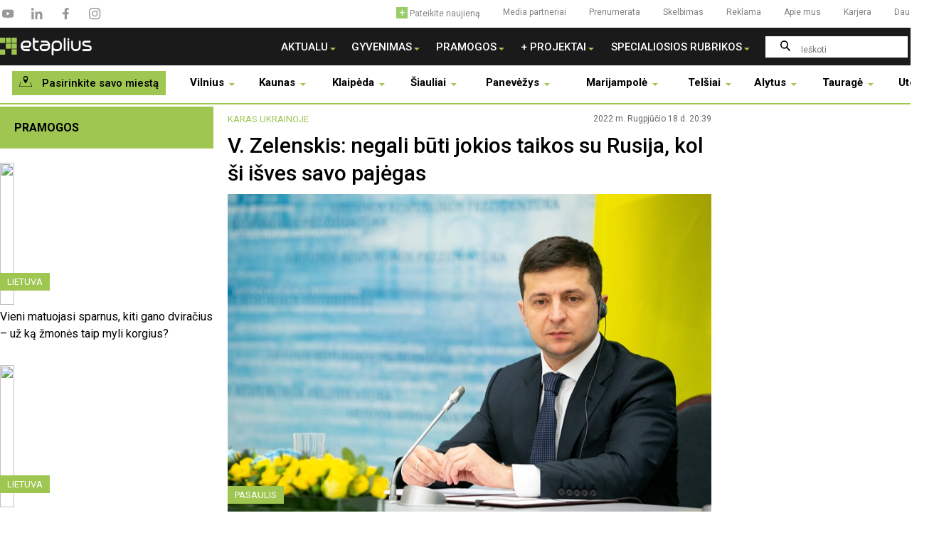

--- FILE ---
content_type: text/html; charset=UTF-8
request_url: https://new.etaplius.lt/naujiena/v-zelenskis-negali-buti-jokios-taikos-su-rusija-kol-si-isves-savo-pajegas
body_size: 16615
content:
<!doctype html>

<html lang = "lt">

<head>

    <meta charset="utf-8">
	
	<base href='https://new.etaplius.lt/'>

	<title>ETAPLIUS - V. Zelenskis: negali būti jokios taikos su Rusija, kol ši išves savo pajėgas</title>
	
	<!--link rel="shortcut icon" href="favicon/favicon.ico"-->
	<!--	https://www.thelocal.com/	-->
	

<meta name="purpleads-verification" content="52b79e7bc8df14d3ab2a263c"/>

<meta name="viewport" content="width=device-width, initial-scale=1">
<meta name="facebook-domain-verification" content="vxkh909lkat6e77wb5lur7a1xcxj36"><!-- etaplius -->
<!--meta name="facebook-domain-verification" content="yxdx2ikwzs6t48vc8m8x5mofh5o6ew" /><!-- apps.alfa.lt -->

<meta property="og:title" content="V. Zelenskis: negali būti jokios taikos su Rusija, kol ši išves savo pajėgas">
<meta property="og:description" content="Ukrainos prezidentas Volodymyras Zelenskis ketvirtadienį atmetė galimybę sudaryti taiką su Rusija, kol ši išves savo pajėgas iš jo šalies.">

<meta property="og:image" content="https://media.etaplius.lt/media/articles/516f17a8d0ea942ba4efef9a21d7d431a265630d.webp">
<meta property="og:image:secure_url" content="https://media.etaplius.lt/media/articles/516f17a8d0ea942ba4efef9a21d7d431a265630d.webp">
<meta property="og:image:url" content="https://media.etaplius.lt/media/articles/516f17a8d0ea942ba4efef9a21d7d431a265630d.webp">
<meta property="og:image:type" content="image/webp">
<meta property="og:image:alt" content="V. Zelenskis: negali būti jokios taikos su Rusija, kol ši išves savo pajėgas">
<meta property="og:image:width" content="800">
<meta property="og:image:height" content="533">

<meta property="fb:title" content="V. Zelenskis: negali būti jokios taikos su Rusija, kol ši išves savo pajėgas">
<meta property="fb:description" content="Ukrainos prezidentas Volodymyras Zelenskis ketvirtadienį atmetė galimybę sudaryti taiką su Rusija, kol ši išves savo pajėgas iš jo šalies.">
<meta property="fb:image" content="https://media.etaplius.lt/media/articles/516f17a8d0ea942ba4efef9a21d7d431a265630d.webp">
<meta property="fb:app_id" content="293759196197159">
<meta property="fb:url" content="https://new.etaplius.lt/naujiena/v-zelenskis-negali-buti-jokios-taikos-su-rusija-kol-si-isves-savo-pajegas">

<meta property="og:url" content="https://new.etaplius.lt/naujiena/v-zelenskis-negali-buti-jokios-taikos-su-rusija-kol-si-isves-savo-pajegas">
<meta property="og:type" content="website">


<meta name="twitter:card" content="summary_large_image" />
<meta name="twitter:site" content="@Etaplius" />
<meta name="twitter:title" content="V. Zelenskis: negali būti jokios taikos su Rusija, kol ši išves savo pajėgas">
<meta name="twitter:description" content="Ukrainos prezidentas Volodymyras Zelenskis ketvirtadienį atmetė galimybę sudaryti taiką su Rusija, kol ši išves savo pajėgas iš jo šalies.">
<meta name="twitter:image:src" content="https://media.etaplius.lt/media/articles/516f17a8d0ea942ba4efef9a21d7d431a265630d.webp">


<meta name="title" property="title" content="V. Zelenskis: negali būti jokios taikos su Rusija, kol ši išves savo pajėgas">

<meta  name="description" property="description" content="Ukrainos prezidentas Volodymyras Zelenskis ketvirtadienį atmetė galimybę sudaryti taiką su Rusija, kol ši išves savo pajėgas iš jo šalies.">


<link rel="canonical" href="https://new.etaplius.lt/naujiena/v-zelenskis-negali-buti-jokios-taikos-su-rusija-kol-si-isves-savo-pajegas" />

<link rel="preconnect" href="https://fonts.googleapis.com">
<link rel="preconnect" href="https://fonts.gstatic.com" crossorigin>
<link href="https://fonts.googleapis.com/css2?family=Roboto:ital,wght@0,100;0,300;0,400;0,500;0,700;0,900;1,100;1,300;1,400;1,500;1,700;1,900&display=swap" rel="stylesheet">


<link rel="icon" type="image/x-icon" href="faviconGREEN.ico">
<link rel="icon" type="apple-touch-icon" href="faviconGREEN.ico">

<!--link href="css/main_2024-03-07_2.css" rel="stylesheet"-->
<link href="css/main.css" rel="stylesheet">



<!-- Google tag (gtag.js) -->
<script async src="https://www.googletagmanager.com/gtag/js?id=G-WD986JDT13"></script>
<script>
  window.dataLayer = window.dataLayer || [];
  function gtag(){dataLayer.push(arguments);}
  gtag('js', new Date());

  gtag('config', 'G-WD986JDT13');
</script>

<style type='text/css'>
.centerBlokas table * {
	background-color:#fff!important;
}
</style>

<script type='text/javascript' src='jQuery/jQuery.js'></script>
<script type='text/javascript' src='jQuery/jQuery.cookies.js'></script>

<script src="https://stpd.cloud/assets/libraries/inview.min.js"></script>
<script>inView.offset(-200);</script>


<script async src="https://securepubads.g.doubleclick.net/tag/js/gpt.js"></script>
<script>

//	straipsnis

    stpd = window.stpd || {que: []};
    window.googletag = window.googletag || {};
    googletag.cmd = googletag.cmd || [];
    googletag.cmd.push(function() {
        googletag.defineSlot('/147246189,22669885936/etaplius.lt_970x250_top', [[970,250],[980,200],[750,200],[728,90],[1000,250]], 'etaplius_lt_970x250_top').addService(googletag.pubads());            

        googletag.defineSlot('/147246189,22669885936/etaplius.lt_300x600_1', [[300,250],[300,600]], 'etaplius_lt_300x600_1').addService(googletag.pubads());            

        googletag.defineSlot('/147246189,22669885936/etaplius.lt_300x600_2', [[300,250],[300,600]], 'etaplius_lt_300x600_2').addService(googletag.pubads());            
        googletag.defineSlot('/147246189,22669885936/etaplius.lt_300x600_3', [[300,250],[300,600]], 'etaplius_lt_300x600_3').addService(googletag.pubads());            
        googletag.defineSlot('/147246189,22669885936/etaplius.lt_300x600_4', [[300,250],[300,600]], 'etaplius_lt_300x600_4').addService(googletag.pubads());            
		
        googletag.defineSlot('/147246189,22669885936/etaplius.lt_300x600_5', [[300,250],[300,600]], 'etaplius_lt_300x600_5').addService(googletag.pubads());            
        googletag.defineSlot('/147246189,22669885936/etaplius.lt_300x600_6', [[300,250],[300,600]], 'etaplius_lt_300x600_6').addService(googletag.pubads());            
        googletag.defineSlot('/147246189,22669885936/etaplius.lt_300x600_7', [[300,250],[300,600]], 'etaplius_lt_300x600_7').addService(googletag.pubads());            
        //googletag.defineSlot('/147246189,22669885936/etaplius.lt_300x600_8', [[300,250],[300,600]], 'etaplius_lt_300x600_8').addService(googletag.pubads());            
		
        googletag.defineSlot('/147246189,22669885936/etaplius.lt_728x90_in_article_top', [[728,90],[750,100],[750,200],[750,150],[850,200],[750,150],[700,250],[800,200]], 'etaplius_lt_728x90_in_article_top').addService(googletag.pubads());            
		
        //googletag.defineSlot('/147246189,22669885936/etaplius.lt_728x90_between_content_1', [[728,90],[750,200]], 'etaplius_lt_728x90_between_content_1').addService(googletag.pubads());            
		
        googletag.defineSlot('/147246189,22669885936/etaplius.lt_300x250_desktop_article_1', [[300,250],[336,280]], 'etaplius_lt_300x250_desktop_article_1').addService(googletag.pubads());            
        googletag.defineSlot('/147246189,22669885936/etaplius.lt_300x250_desktop_article_2', [[300,250],[336,280]], 'etaplius_lt_300x250_desktop_article_2').addService(googletag.pubads());            
        googletag.defineSlot('/147246189,22669885936/etaplius.lt_300x250_desktop_article_3', [[300,250],[336,280]], 'etaplius_lt_300x250_desktop_article_3').addService(googletag.pubads());            
        googletag.defineSlot('/147246189,22669885936/etaplius.lt_300x250_desktop_article_4', [[300,250],[336,280]], 'etaplius_lt_300x250_desktop_article_4').addService(googletag.pubads());            
        googletag.defineSlot('/147246189,22669885936/etaplius.lt_300x250_desktop_article_5', [[300,250],[336,280]], 'etaplius_lt_300x250_desktop_article_5').addService(googletag.pubads());            
        googletag.defineSlot('/147246189,22669885936/etaplius.lt_750x200_general', [[750,200],[750,150],[728,90]], 'etaplius_lt_750x200_general').addService(googletag.pubads());            
		
        googletag.defineSlot('/147246189,22669885936/etaplius.lt_728x90_sticky', [[728,90]], 'etaplius_lt_728x90_sticky').addService(googletag.pubads());                        
    googletag.pubads().disableInitialLoad();
    
    googletag.pubads().enableSingleRequest();
                     
    googletag.pubads().collapseEmptyDivs();
    
    googletag.enableServices();
         });    
</script>
<script async src="https://stpd.cloud/saas/4117"></script>

<script>
	var setup600=JSON.parse('[["etaplius_lt_300x600_8","[[300,250],[300,600]]"]]');
	var last600;
	var last600Nr=0;

	var setup728=JSON.parse('[["etaplius_lt_728x90_between_content_1","[[728,90],[750,200]]"]]');
	var last728;
	var last728Nr=0;

	var setup300=JSON.parse('[["etaplius_lt_300x250_desktop_article_1","[[300,250],[336,280]]"],["etaplius_lt_300x250_desktop_article_2","[[300,250],[336,280]]"],["etaplius_lt_300x250_desktop_article_3","[[300,250],[336,280]]"],["etaplius_lt_300x250_desktop_article_4","[[300,250],[336,280]]"],["etaplius_lt_300x250_desktop_article_5","[[300,250],[336,280]]"]]');
	var last300;
	var last300Nr=0;

	var setup999=JSON.parse('[["etaplius_lt_750x200_general","[[750,200],[750,150],[728,90]]"]]');
	var last999;
	var last999Nr=0;

</script>

<!-- (C)2000-2024 Gemius SA - gemiusPrism  / etaplius.lt/Visa aplinka -->
<script type="text/javascript">
var pp_gemius_identifier = 'zN6a2HASoyUA2DvDkXffLZa233ORtYcAb3YjtK5tj8j.Z7';
var pp_gemius_use_cmp = true;
var pp_gemius_cmp_timeout = 20000;
// lines below shouldn't be edited
function gemius_pending(i) { window[i] = window[i] || function() {var x = window[i+'_pdata'] = window[i+'_pdata'] || []; x[x.length]=Array.prototype.slice.call(arguments, 0);};};
(function(cmds) { var c; while(c = cmds.pop()) gemius_pending(c)})(['gemius_cmd', 'gemius_hit', 'gemius_event', 'gemius_init', 'pp_gemius_hit', 'pp_gemius_event', 'pp_gemius_init']);
window.pp_gemius_cmd = window.pp_gemius_cmd || window.gemius_cmd;
(function(d,t) {try {var gt=d.createElement(t),s=d.getElementsByTagName(t)[0],l='http'+((location.protocol=='https:')?'s':''); gt.setAttribute('async','async');
gt.setAttribute('defer','defer'); gt.src=l+'://galt.hit.gemius.pl/xgemius.js'; s.parentNode.insertBefore(gt,s);} catch (e) {}})(document,'script');
</script>

<script type="application/ld+json">
{"@context":"https:\/\/schema.org\/","@type":"NewsArticle","publisher":{"@type":"Organization","name":"V\u0160\u012e \u0160IAULIAI PLIUS","url":"https:\/\/www.etaplius.lt","logo":{"@type":"ImageObject","url":"https:\/\/www.etaplius.lt\/images\/etapliusLogo.png","width":207,"height":40}},"dateCreated":"2022-08-18T20:39:08+03:00","datePublished":"2022-08-18T20:39:16+03:00","dateModified":"2022-08-19T07:45:02+03:00","mainEntityOfPage":"https:\/\/new.etaplius.lt\/naujiena\/v-zelenskis-negali-buti-jokios-taikos-su-rusija-kol-si-isves-savo-pajegas","discussionUrl":"https:\/\/new.etaplius.lt\/naujiena\/v-zelenskis-negali-buti-jokios-taikos-su-rusija-kol-si-isves-savo-pajegas\/komentarai","interactionCount":0,"keywords":[""],"headline":"V. Zelenskis: negali b\u016bti jokios taikos su Rusija, kol \u0161i i\u0161ves savo paj\u0117gas","description":"Ukrainos prezidentas Volodymyras Zelenskis ketvirtadien\u012f atmet\u0117 galimyb\u0119 sudaryti taik\u0105 su Rusija, kol \u0161i i\u0161ves savo paj\u0117gas i\u0161 jo \u0161alies.","wordcount":55,"author":[{"$type":"Person","name":"Etaplius"}],"image":{"@type":"ImageObject","url":"https:\/\/media.etaplius.lt\/media\/\/media\/articles\/516f17a8d0ea942ba4efef9a21d7d431a265630d.webp","width":1000,"height":550,"caption ":"BNS Zelenskiss.jpg"}}</script>

<script async id="ebx" src="//applets.ebxcdn.com/ebx.js"></script>

</head>
<body>

<div style='position:fixed;z-index:10001;top:0;left:0;width:100%;height:100%;background-color:rgba(0,0,0,0.9);display:none' id='juodasFonas'><img class='foto' style='max-width:90%;max-height:100%;position:absolute;left:0;right:0;top:0;bottom:0;margin:auto'/>
<img class='close' src='images/closeWhite.svg' style='width:28px;position:absolute;top:10px;right:20px;cursor:pointer'>
</div>

<div style='position:fixed;z-index:10001;top:0;left:0;width:100%;height:100%;background-color:rgba(0,0,0,0.9);display:none' id='juodasFonasGalerija'><img class='close' src='images/closeWhite.svg' style='width:28px;position:absolute;top:10px;right:20px;cursor:pointer'>

<div class='arrowLeft' style='position:absolute;left:0;top:45%;width:46px;height:46px;background-color:rgba(255,255,255,0.7);text-align:center;cursor:pointer'>
<div style='display:inline-block;width:24px;height:24px;border-top:4px solid black;border-right:4px solid black;transform:rotate(-135deg);margin:10px 0 0 5px'></div></div>

<div class='arrowRight' style='position:absolute;right:0;top:45%;width:46px;height:46px;background-color:rgba(255,255,255,0.7);text-align:center;cursor:pointer'>
<div style='display:inline-block;width:24px;height:24px;border-top:4px solid black;border-right:4px solid black;transform:rotate(45deg);margin:10px 5px 0 0'></div></div>

</div>


<div id='headeriaiDESKTOP' busena='parodytas'>
<div id='headerContainer'>
	<div id='headerTop'>
	<div id='topSocial' style='float:left'>

<a href="https://www.youtube.com/user/EtapliusTV" target="_blank" rel="noopener"  style=""><img src='images/social/yt.svg'></a>

<a href="https://www.linkedin.com/company/etaplius/mycompany/?viewAsMember=true" target="_blank" rel="noopener"><img src='images/social/linkedin.svg'></a>

<a href="https://www.facebook.com/Etaplius" target="_blank" rel="noopener"><img src='images/social/fb.svg'></a>


<a href="https://www.instagram.com/etaplius.lt/" target="_blank" rel="noopener"><img src='images/social/instagram.svg'></a>

</div>

<table class='topMeniu' style='float:right'>
<tr>
	<td><a href='pateikite-naujiena'><span style='display:inline-block;
	background: #9c6;color: #fff;font-size: 15px;font-size: 15px;height: 16px;line-height: 16px;text-align: center;width: 16px;'>+</span>&nbsp;<span>Pateikite naujieną</span></a></td>
	
	<!--td><a href='/'><span style='display:inline-block;
	background: #9c6;color: #fff;font-size: 15px;font-size: 15px;height: 16px;line-height: 16px;text-align: center;width: 16px;'>+</span>&nbsp;<span>Pateikite naujieną</span></a></td-->

	<td><a href='media-partneriai'><span>Media partneriai</span></a></td>
	<td><a href='/'><span>Prenumerata</span></a></td>
	<td><a href='/'><span>Skelbimas</span></a></td>
	<td><a href='reklama.php'><span>Reklama</span></a></td>
	<td><a href='apie-mus'><span>Apie mus</span></a></td>
	<td><a href='/'><span>Karjera</span></a></td>
	<td style='cursor:pointer'><a><span>Daugiau</span> <img src='images/trikampis.png' style='height:3px;filter:grayscale(1);transform:rotate(180deg)'></a>
	
	<ul class='topMeniu' style='display:none;z-index:999'>
		<li>Privatumo politika</li>
		<li><a href='taisykles'>Taisyklės</a></li>
		<li><a href='kontaktai'>Kontaktai</a></li>
	</ul>
	</td>
</tr>
</table>

	</div>
</div>
<div id='headerPagrindas'>
	<div id='header' style='position:relative'>
		<a href=''><img src='images/etapliusLogo.png' style='height:25px;margin-top:14px'></a>
		
		<!--img id='saulesRadijasLogo' src='saulesRadijas/logo2.png' style='height:60px;position:absolute;top:-10px;left:200px;' title='Ką grojam?'>
		<img id='saulesRadijas' class='play' src='saulesRadijas/play2.png' style='height:20px;position:absolute;top:0px;left:260px;cursor:pointer' title='Play'>

<audio id='saulesRadijasAudio' style='display:none' controls autoplay="" name="media"><source src="https://saule-mp3.vinlita.lt/stream" type="audio/mpeg"></audio-->

		
		<table class='meniuRubrikos' cellspacing=0 cellpadding=0 border=0><tr>
<td><span>Aktualu</span><img class='trik' src='images/trikampis.png' style='height:4px'><div class='subRub'><p><a href='naujienos/koronavirusas'>Koronavirusas</a></p><p><a href='naujienos/verslas'>Verslas</a></p><p><a href='naujienos/aktualijos'>Aktualijos</a></p><p><a href='naujienos/pasaulis'>Pasaulis</a></p><p><a href='naujienos/politika'>Politika</a></p><p><a href='naujienos/sportas'>Sportas</a></p><p><a href='naujienos/kriminalai'>Kriminalai</a></p><p><a href='naujienos/gatve'>Gatvė</a></p></div></td><td><span>Gyvenimas</span><img class='trik' src='images/trikampis.png' style='height:4px'><div class='subRub'><p><a href='naujienos/kultura'>Kultūra</a></p><p><a href='naujienos/sveikata'>Sveikata</a></p><p><a href='naujienos/jaunimas'>Jaunimas</a></p><p><a href='naujienos/veidai'>Veidai</a></p><p><a href='naujienos/gamta'>Gamta</a></p><p><a href='naujienos/mokslas'>Mokslas</a></p><p><a href='naujienos/nuomones'>Nuomonė</a></p><p><a href='naujienos/gyvunu-globa-v1'>Gyvūnų globa</a></p></div></td><td><span>Pramogos</span><img class='trik' src='images/trikampis.png' style='height:4px'><div class='subRub'><p><a href='naujienos/pramogos-horoskopai'>Horoskopai</a></p><p><a href='naujienos/laisvalaikis'>Laisvalaikis</a></p><p><a href='naujienos/virtuve'>Virtuvė</a></p><p><a href='naujienos/grozis'>Grožis</a></p><p><a href='naujienos/ivairenybes'>Įvairenybės</a></p></div></td><td><span>+ Projektai</span><img class='trik' src='images/trikampis.png' style='height:4px'><div class='subRub'><p><a href='naujienos/unikalu'>Unikalu</a></p><p><a href='naujienos/karasukrainoje'>Karas Ukrainoje</a></p><p><a href='naujienos/tarp-knygu-lentynu'>Tarp knygų lentynų</a></p><p><a href='naujienos/kas-naujo'>Kas naujo</a></p><p><a href='naujienos/mama-kalba'>Mama kalba</a></p><p><a href='naujienos/sekunde-pliusams'>Sekundė pliusams</a></p><p><a href='naujienos/kas-gero-ekranuose'>Kas gero ekranuose?</a></p><p><a href='naujienos/dakaras2020'>Dakaras 2022</a></p><p><a href='naujienos/projektai/kaip-atsikratyti-boso-visai-vasarai'>Kaip atsikratyti boso visai vasarai?</a></p><p><a href='naujienos/skirtingos-spalvos'>Skirtingos Spalvos</a></p><p><a href='naujienos/projektai-kvadratas'>Kvadratas</a></p><p><a href='naujienos/projektai-skanios-kaledos'>Skanios Kalėdos</a></p><p><a href='naujienos/projektai-dakaras-2023'>Dakaras 2023</a></p><p><a href='naujienos/aktualu-rinkimai-2023'>Rinkimai 2023</a></p><p><a href='naujienos/projektai-svajoniu-suo'>Svajonių šuo</a></p><p><a href='naujienos/projektai-barzdociaus-laboratorija'>Barzdočiaus laboratorija</a></p><p><a href='naujienos/projektai-zinios-ukrainietiskai'>Žinios ukrainietiškai</a></p><p><a href='naujienos/projektai-siauliu-naktys23'>Šiaulių naktys'23</a></p><p><a href='naujienos/projektai-issukis-moterims'>Iššūkis moterims</a></p><p><a href='naujienos/projektai-lengvos-kaledos'>Lengvos Kalėdos</a></p><p><a href='naujienos/projektai-dakaras-2024'>Dakaras</a></p><p><a href='naujienos/projektai-etaplius-tv'>Etaplius TV</a></p><p><a href='naujienos/projektai-svorio-metimo-issukis'>Svorio metimo iššūkis</a></p><p><a href='naujienos/projektai-siauliu-televizija'>Šiaulių televizija</a></p><p><a href='naujienos/projektai-tamsios-istorijos'>Tamsios istorijos</a></p><p><a href='naujienos/projektai-kaledos-kartu'>Kalėdos kartu</a></p><p><a href='naujienos/namai'>Namai</a></p><p><a href='naujienos/dakaras-2018'>Dakaras 2018</a></p><p><a href='naujienos/dakaras-2019'>Dakaras 2019</a></p><p><a href='naujienos/virtuves-princese'>Virtuvės princesė</a></p></div></td><td><span>Specialiosios rubrikos</span><img class='trik' src='images/trikampis.png' style='height:4px'><div class='subRub'><p><a href='naujienos/akmenes-visuomenes-sveikatos-biuras'>Akmenės visuomenės sveikatos biuras</a></p><p><a href='naujienos/siauliurajonovisuomenessveikatosbiuras'>Šiaulių rajono visuomenės sveikatos biuras</a></p><p><a href='naujienos/specialiosios-rubrikos-lietuvos-raudonasis-kryzius'>Lietuvos Raudonasis Kryžius</a></p><p><a href='naujienos/specialiosios-rubrikos-atlieku-reidas'>Atliekų reidas</a></p><p><a href='naujienos/specialiosios-rubrikos-polifonija'>Polifonija</a></p><p><a href='naujienos/siauliu-miesto-savivaldybes-informacija'>Šiaulių miesto savivaldybės informacija</a></p><p><a href='naujienos/atlieku-tvarkymas'>Atliekų tvarkymas</a></p><p><a href='naujienos/zemes-ukio-ministerijos-naujienos'>Žemės ūkio ministerijos naujienos</a></p><p><a href='naujienos/siauliuakademija'>Šiaulių akademija</a></p><p><a href='naujienos/siauliu-istorijos-epizodai'>Šiaulių istorijos atspindžiai</a></p><p><a href='naujienos/siauliu-energija'>Šiaulių energija</a></p></div></td>
			<td><div style='width:200px;padding:4px;background-color:white'><img id='searchImg' src='images/search.svg' style='padding:2px;margin-right:10px;'>
			<input id='searchInput' type='text' style='border:none;outline:0;text-align:left' placeholder='Ieškoti'>
			</div></td>
			
			<td>
			
			<img src='images/userGreen.svg'><div class='subRub user' style='column-count:1'>
			<p><a href='TVS/board.php' target=_blank>Mano straipsniai</a></p>
			<!--p><a>Mano paskyra</a></p-->
			<p><a href='autentifikacija.php?tipas=pagalba'>Pagalba</a></p>
			<p><a href='javascript:logout();'>Atsijungti</a></p>

			

			
			</div></td>
			
			
		</tr></table>
		
		
	</div>
</div>

<div id='headerMiestaiPagrindas'>
<div id='headerMiestai'>
<table class='meniuMiestai' cellpadding=0 cellspacing=0 width='100%'>
<tr><td style='width:250px;'>
<!--a href='/pasirinkite-savo-miesta'-->
<a href='/'>
<span style='background-color:#9ec651;padding:8px 10px;font-size:15px;font-weight:500;'><img src="images/chooseRegion.svg" style='margin-right:10px' alt="" width="18" height="15"> Pasirinkite savo miestą </span>
</a>
</td>
<td class='meniuApskritis'><span>Vilnius</span><img class='trik' src='images/trikampis.png' style='height:4px'><ul class='miestai'><li><a href='miestas/vilnius'>Vilnius</a></li><li><a href='miestas/elektrenai'>Elektrėnai</a></li><li><a href='miestas/salcininkai'>Šalčininkai</a></li><li><a href='miestas/sirvintos'>Širvintos</a></li><li><a href='miestas/svencionys'>Švenčionys</a></li><li><a href='miestas/trakai'>Trakai</a></li><li><a href='miestas/ukmerge'>Ukmergė</a></li></ul></td><td class='meniuApskritis'><span>Kaunas</span><img class='trik' src='images/trikampis.png' style='height:4px'><ul class='miestai'><li><a href='miestas/kaunas'>Kaunas</a></li><li><a href='miestas/birstonas'>Birštonas</a></li><li><a href='miestas/jonava'>Jonava</a></li><li><a href='miestas/kaisiadorys'>Kaišiadorys</a></li><li><a href='miestas/kedainiai'>Kėdainiai</a></li><li><a href='miestas/prienai'>Prienai</a></li><li><a href='miestas/raseiniai'>Raseiniai</a></li></ul></td><td class='meniuApskritis'><span>Klaipėda</span><img class='trik' src='images/trikampis.png' style='height:4px'><ul class='miestai'><li><a href='miestas/klaipeda'>Klaipėda</a></li><li><a href='miestas/kretinga'>Kretinga</a></li><li><a href='miestas/neringa'>Neringa</a></li><li><a href='miestas/palanga'>Palanga</a></li><li><a href='miestas/silute'>Šilutė</a></li><li><a href='miestas/skuodas'>Skuodas</a></li></ul></td><td class='meniuApskritis'><span>Šiauliai</span><img class='trik' src='images/trikampis.png' style='height:4px'><ul class='miestai'><li><a href='miestas/siauliai'>Šiauliai</a></li><li><a href='miestas/pakruojis'>Pakruojis</a></li><li><a href='miestas/kelme'>Kelmė</a></li><li><a href='miestas/radviliskis'>Radviliškis</a></li><li><a href='miestas/akmene'>Akmenė</a></li><li><a href='miestas/joniskis'>Joniškis</a></li></ul></td><td class='meniuApskritis'><span>Panevėžys</span><img class='trik' src='images/trikampis.png' style='height:4px'><ul class='miestai'><li><a href='miestas/panevezys'>Panevėžys</a></li><li><a href='miestas/birzai'>Biržai</a></li><li><a href='miestas/kupiskis'>Kupiškis</a></li><li><a href='miestas/pasvalys'>Pasvalys</a></li><li><a href='miestas/rokiskis'>Rokiškis</a></li></ul></td><td class='meniuApskritis'><span>Marijampolė</span><img class='trik' src='images/trikampis.png' style='height:4px'><ul class='miestai'><li><a href='miestas/marijampole'>Marijampolė</a></li><li><a href='miestas/vilkaviskis'>Vilkaviškis</a></li><li><a href='miestas/sakiai'>Šakiai</a></li><li><a href='miestas/kalvarija'>Kalvarija</a></li><li><a href='miestas/kazlu-ruda'>Kazlų Rūda</a></li></ul></td><td class='meniuApskritis'><span>Telšiai</span><img class='trik' src='images/trikampis.png' style='height:4px'><ul class='miestai'><li><a href='miestas/telsiai'>Telšiai</a></li><li><a href='miestas/mazeikiai'>Mažeikiai</a></li><li><a href='miestas/plunge'>Plungė</a></li><li><a href='miestas/rietavas'>Rietavas</a></li></ul></td><td class='meniuApskritis'><span>Alytus</span><img class='trik' src='images/trikampis.png' style='height:4px'><ul class='miestai'><li><a href='miestas/alytus'>Alytus</a></li><li><a href='miestas/druskininkai'>Druskininkai</a></li><li><a href='miestas/lazdijai'>Lazdijai</a></li><li><a href='miestas/varena'>Varėna</a></li></ul></td><td class='meniuApskritis'><span>Tauragė</span><img class='trik' src='images/trikampis.png' style='height:4px'><ul class='miestai'><li><a href='miestas/taurage'>Tauragė</a></li><li><a href='miestas/jurbarkas'>Jurbarkas</a></li><li><a href='miestas/pagegiai'>Pagėgiai</a></li><li><a href='miestas/silale'>Šilalė</a></li></ul></td><td class='meniuApskritis'><span>Utena</span><img class='trik' src='images/trikampis.png' style='height:4px'><ul class='miestai'><li><a href='miestas/utena'>Utena</a></li><li><a href='miestas/anyksciai'>Anykščiai</a></li><li><a href='miestas/ignalina'>Ignalina</a></li><li><a href='miestas/moletai'>Molėtai</a></li><li><a href='miestas/visaginas'>Visaginas</a></li><li><a href='miestas/zarasai'>Zarasai</a></li></ul></td></tr>
</table>
</div>
</div>
</div>
<script>
	$('#saulesRadijas').live('click',function(){
		var c=$(this).attr('class');
		if(c=='play') {
			$(this).removeClass('play').addClass('stop');
			$(this).attr('src','saulesRadijas/pause2.png');
			$('#saulesRadijasAudio')[0].play();
			//window.open('','pavadinimas','width=200, height=200');
		} else {
			$(this).removeClass('stop').addClass('play');
			$(this).attr('src','saulesRadijas/play2.png');
			$('#saulesRadijasAudio')[0].pause();
		}
	})
	
$('#saulesRadijasLogo').live('mouseover',function(){
	$.ajax({
		url:'saulesRadijas/getDaina.php',
		type:'get',
		success:function(data){
			$('#saulesRadijasLogo').attr('title',data);
		}
	});
});

	
</script>
<div class='pagrindas'>

	<div class='container straipsnioBlokas'>



<div class='leftBlokas' style='display:inline-block;width:300px;margin-right:20px;vertical-align:top'>
	<div style='background-color:#9ec651;color:#000;padding:10px;font-size:16px;font-weight:600;padding:20px;margin-bottom:20px;text-align:left'>PRAMOGOS</div>
	<div id='rekomenduojaArticle'>
<div class='rekomBlokas'><div class='foto'></div><div class='tekstas'></div></div><div class='rekomBlokas'><div class='foto'></div><div class='tekstas'></div></div><div class='rekomBlokas'><div class='foto'></div><div class='tekstas'></div></div>	</div>
	
	<div style='display:block;abackground-color:#9ec651;border-bottom:2px solid #9ec651;color:#000;padding:10px;font-size:16px;font-weight:600;padding:20px;margin-bottom:20px;text-align:left'>SUSIJĘ STRAIPSNIAI</div>
	<div id='pramogosArticle' style='display:block;'>
<div class='rekomBlokas'><div class='foto'></div><div class='tekstas'></div></div><div class='rekomBlokas'><div class='foto'></div><div class='tekstas'></div></div><div class='rekomBlokas'><div class='foto'></div><div class='tekstas'></div></div>	</div>	
	
</div><div class='centerBlokas' style='display:inline-block;width:680px;margin-right:20px;vertical-align:top'>
<!-- centras -->
<div class='rubrika'>Karas Ukrainoje<span class='straipsnioLaikas'>2022 m. Rugpjūčio 18 d. 20:39</span></div><h1 class='title straipsnis'>V. Zelenskis: negali būti jokios taikos su Rusija, kol ši išves savo pajėgas</h1><div style='position:relative'><img src='https://media.etaplius.lt//media/articles/516f17a8d0ea942ba4efef9a21d7d431a265630d.webp' style='width:100%;height:auto'><div class='miestas'>Pasaulis</div></div><p class='poMainFotke'>BNS/Fotobanko nuotr.</p><p class='autoriai'><span>Raimondas Čiuplys</span><span>Šaltinis: BNS</span></p><hr class='zalia'><p style='display:none'>243416</p><h2 class='leadas'>Ukrainos prezidentas Volodymyras Zelenskis ketvirtadienį atmetė galimybę sudaryti taiką su Rusija, kol ši išves savo pajėgas iš jo šalies.</h2>	
<!-- single-ad-tag -->
<!-- /etaplius_lt_300x250_desktop_article_1 -->
<div style='float:left;margin:0 20px 20px 0'>
<div id='etaplius_lt_300x250_desktop_article_1'>
    <script>
        googletag.cmd.push(function() { googletag.display('etaplius_lt_300x250_desktop_article_1'); });
    </script>
</div>
</div><p>Kalbėdamas po derybų Lvive su Turkijos prezidentu Recepu Tayyipu Erdoganu (Redžepu Tajipu Erdohanu) ir Jungtinių Tautų generaliniu sekretoriumi  Antonio Guterresu (Antoniju Guteri&scaron;u), V. Zelenskis žurnalistams sakė buvęs &bdquo;labai nustebintas&ldquo;, kai i&scaron; turkų lyderio i&scaron;girdo, jog Rusija &bdquo;pasiruo&scaron;usi kažkokiai taikai&ldquo;.</p> <p>&bdquo;Pirmiausiai jie turėtų paliktų mūsų teritoriją, o tuomet pažiūrėsim&ldquo;, &ndash; pridūrė V. Zelenskis.</p>	<style type='text/css'>
		table#keywords td {
			text-align:left;
			padding-top:5px;
		}
		table#keywords a {
			color:gray;
			text-decoration:none;
			font-weight:300;
		}
	</style>
<div><table id='keywords' width=100%><tr></tr></table></div>
<div id='komentarai' style='text-align:center;margin:20px 0 30px 0'>
	<a id='etaplius/naujiena/v-zelenskis-negali-buti-jokios-taikos-su-rusija-kol-si-isves-savo-pajegas/komentarai' style='font-size:16px;' href='naujiena/v-zelenskis-negali-buti-jokios-taikos-su-rusija-kol-si-isves-savo-pajegas/komentarai'><span style='font-size:16px;'>KOMENTARAI</span> <span style='font-size:16px;color:green'>(1)</span></a>
</div>

<!-- AddToAny BEGIN -->
<div id='shareButtons' class="a2a_kit a2a_kit_size_32 a2a_default_style" style='display:flex;justify-content:center'>
<a class="a2a_button_facebook_messenger"></a>
<a class="a2a_button_viber"></a>
<a class="a2a_button_whatsapp"></a>
<a class="a2a_button_telegram"></a>
<a class="a2a_dd" href="https://www.addtoany.com/share">
	<img src='images/social/share2.svg' style='height:26px'>
</a>
<a>
	<img src='images/social/copy.png' style='height:26px' title='Kopijuoti straipsnio nuorodą'>
</a>
</div>
<script async src="https://static.addtoany.com/menu/page.js"></script>
<!-- AddToAny END -->

<div class='copyright' style='margin-top:40px;font-size:12px;color:#888;text-align:left'><img src='images/sauktukas.svg' style='float:left;padding:10px 20px 20px 20px'>Griežtai draudžiama Etaplius.lt naujienų portale skelbiamą informaciją naudoti kitose interneto svetainėse, žiniasklaidos priemonėse ar kitur. Draudžiama platinti Etaplius.lt bet kokio pavidalo medžiagą be sutikimo, o jei sutikimas gautas, būtina nurodyti Etaplius.lt šaltinį. Ši informacija yra Etaplius.lt nuosavybė. Ją galima platinti tik susitarus su portalo redakcija. Norint gauti sutikimą, reikia kreiptis el. paštu <a href='mailto:redakcija@etaplius.lt'>redakcija@etaplius.lt</a></div>

</div><div class='sidebar' style='display:inline-block;width:300px;text-align:left'>
	<div class='stickyContainer' style='height:1000px;'>
			<div class='sidebarAd'>
				<div id='etaplius_lt_300x600_1'>
					<script>
						googletag.cmd.push(function() { googletag.display('etaplius_lt_300x600_1'); });
					</script>
				</div>
			</div>
			<div class='sidebarAd'>
				<div id='etaplius_lt_300x600_2'>
					<script>
						googletag.cmd.push(function() { googletag.display('etaplius_lt_300x600_2'); });
					</script>
				</div>
			</div>
			<div class='sidebarAd'>
				<div id='etaplius_lt_300x600_3'>
					<script>
						googletag.cmd.push(function() { googletag.display('etaplius_lt_300x600_3'); });
					</script>
				</div>
			</div>
	
	</div>
</div>





<script>
	var seoKeywords=JSON.parse('[""]');
</script>

</div><br>


<div id='etaplius_lt_728x90_sticky' style=''>
    <script>
        googletag.cmd.push(function() { googletag.display('etaplius_lt_728x90_sticky'); });
    </script>
</div>

	<div class='container'>
	
		<div class='sidebar' debug='topTitulinis' style='float:right;width:300px;text-align:left'>

			<div class='sidebarAd'>
				<div id='etaplius_lt_300x600_4'>
					<script>
						googletag.cmd.push(function() { googletag.display('etaplius_lt_300x600_4'); });
					</script>
				</div>
			</div>
			<div class='sidebarAd'>
				<div id='etaplius_lt_300x600_5'>
					<script>
						googletag.cmd.push(function() { googletag.display('etaplius_lt_300x600_5'); });
					</script>
				</div>
			</div>
			<div class='sidebarAd'>
				<div id='etaplius_lt_300x600_6'>
					<script>
						googletag.cmd.push(function() { googletag.display('etaplius_lt_300x600_6'); });
					</script>
				</div>
			</div>
			<div class='sidebarAd'>
				<div id='etaplius_lt_300x600_7' style='position:sticky;top:100px'>
					<script>
						googletag.cmd.push(function() { googletag.display('etaplius_lt_300x600_7'); });
					</script>
				</div>
			</div>
		
		</div>
	
		<div class='leftBlokas' style='float:left;width:970px;'>
		
			<div id='vipBlokas'>
				<div class='top'></div>
				<div class='left'><div class='foto'></div></div>
				<div class='right'><div class='foto'></div></div>
				<div class='left'><div class='foto'></div></div>
				<div class='right'><div class='foto'></div></div>
				<div class='left'><div class='foto'></div></div>
				<div class='right'><div class='foto'></div></div>
			</div>
		</div>	
		
		<div class='leftBlokas' style='float:left;width:970px;'>
			
			<div class='baneris728' style='margin-bottom:20px;'></div>
			
			<script type="text/javascript" src="https://video.onnetwork.tv/widget/widget_scrolllist.php?widget=594"></script>
			
			
			
		</div>

	</div><!-- .container -->


	
	<br><div class='container'>

		
		<!--div style='background-color:#9ec651;color:#000;padding:10px;font-size:16px;font-weight:600;padding:20px'>REDAKCIJA REKOMENDUOJA</div-->
		<!--div class='rekomenduojaContainer' style='position:relative'>
			<div id='rekomenduoja' style='margin-top:20px;border:0px dotted gray;width:1320px;aoverflow:scroll;overflow:hidden;'>
				<div class='juosta' style='width:2660px'>
<div class='rekomBlokas'><div class='foto'></div><div class='tekstas'></div></div><div class='rekomBlokas'><div class='foto'></div><div class='tekstas'></div></div><div class='rekomBlokas'><div class='foto'></div><div class='tekstas'></div></div><div class='rekomBlokas'><div class='foto'></div><div class='tekstas'></div></div><div class='rekomBlokas'><div class='foto'></div><div class='tekstas'></div></div><div class='rekomBlokas'><div class='foto'></div><div class='tekstas'></div></div><div class='rekomBlokas'><div class='foto'></div><div class='tekstas'></div></div><div class='rekomBlokas'><div class='foto'></div><div class='tekstas'></div></div>			
				</div>
			</div>
			<div class='arrowLeft' style='position:absolute;left:0;top:100px;width:46px;height:46px;background-color:rgba(255,255,255,0.7);text-align:center'>
			<div style='display:inline-block;width:24px;height:24px;border-top:4px solid black;border-right:4px solid black;transform:rotate(-135deg);
			margin:10px 0 0 5px'></div>
			</div>
			<div class='arrowRight' style='position:absolute;right:0;top:100px;width:46px;height:46px;background-color:rgba(255,255,255,0.7);text-align:center'>
			<div style='display:inline-block;width:24px;height:24px;border-top:4px solid black;border-right:4px solid black;transform:rotate(45deg);
			margin:10px 5px 0 0'></div>
			</div>


		</div-->

		
	</div><!-- .container -->


	<!--*div class='container'>

	
		<div class='sidebar' style='float:right;width:300px;text-align:left'>
		</div>
	
	
		<div class='leftBlokas specBlokai' style='float:left;width:970px;'></div>
	</div-->
<br><div class='container'>	
	<table class='tableContainer' cellpadding=0 cellspacing=0 border=0 width=1320 style='display:inline-block'>
		<tr><td class='tableLeft' style='width:970px'></td><td style='width:30px'></td><td class='tableRight' style='width:300px'>
		</td></tr>
	</table>
</div>

</div>

<div class='pagrindas' style='background-color:#1a1a1a'>
	<div class='footer' style='text-align:center'>

<div style='display:inline-block;font-size:18px;padding:30px 0;'><span><b>Etaplius</b></span><span> socialiniuose tinkluose</span></div><br>
<div style='display:inline-block'>
<table class='footerSocial' width=150><tr>
<td><a href="https://www.youtube.com/user/EtapliusTV" target="_blank" rel="noopener"  style=""><img src='images/social/yt_white.svg'></a></td>
<td><a href="https://www.linkedin.com/company/etaplius/mycompany/?viewAsMember=true" target="_blank" rel="noopener"><img src='images/social/linkedin_white.svg'></a></td>
<td><a href="https://www.facebook.com/Etaplius" target="_blank" rel="noopener"><img src='images/social/fb_white.svg'></a></td>
<td><a href="https://www.instagram.com/etaplius.lt/" target="_blank" rel="noopener"><img src='images/social/instagram_white.svg'></a></td>
</tr></table>
</div>
<hr class='zalia'>
<table class='footerTable' width=100%>
<tr>
	<!--td><a href="/karjera">Karjera</a></td-->
	<td><a href="/">Karjera</a></td>
	<td><a href="reklama.php">Reklama</a></td>
	<td><a href="taisykles">Taisyklės</a></td>
	<td><a href="/apie-mus">Apie</a></td>
</tr>
</table>
<hr class='zalia'>
<div style='display:inline-block;font-size:18px;font-weight:500;margin-bottom:40px'>VšĮ „Šiauliai plius”</div><br>

<div style='display:inline-block;font-size:14px;font-weight:400;color:#cfcfcf;text-align:center;'>
<p>Etaplius redakcija</p>
<p><a href="tel:8 700 12 162">8 700 12 162</a></p>
<p><a href="mailto:redakcija@etaplius.lt">redakcija@etaplius.lt</a></p>
</div><br>

<div style='display:inline-block;font-size:11px;font-weight:300;color:#b3b3b3;margin:30px 0;'>
Visos teisės saugomos. © 2009-2025 VšĮ „Šiauliai plius“. Kopijuoti, dalintis, platinti galima tik gavus raštišką VšĮ „Šiauliai plius“ sutikimą.
</div>

</div>
</div>

<!--
SELECT b.id,b.`position`,b.width,
scb.desktop_logo_id,scb.mobile_logo_id,
scb.category_id,scb.title,scb.color,scb.article_limit,scb.is_white,scb.`type`,
scb.category_color,scb.text_color
FROM block b 
LEFT JOIN special_category_block scb ON scb.block_id=b.id
WHERE b.`type` LIKE 'specialc%'
AND page_content_id=13

UNION 
SELECT b.id,b.`position`,b.width,
scb.desktop_logo_id,scb.mobile_logo_id,
scb.category_id,scb.title,scb.color,scb.article_limit,scb.is_white,scb.`type`,
scb.category_color,scb.text_color
FROM block b 
LEFT JOIN special_block scb ON scb.block_id=b.id
WHERE b.`type` LIKE 'special'
AND page_content_id=13
-->

<script type='text/javascript' src='scripts/bendras_01.js'></script>

<script>

function vipBlokas(){
	$.ajax({
		url:'getVipText.php',
		type:'post',
		data:{},
		success:function(data){
			var x=JSON.parse(data);
			var d=x[0];
			vipIdai=x[1];
			//console.log(data);
			//var d=JSON.parse(data);
			//console.log('vipBlokas',d);
			d[0]['width']=970;d[0]['height']=600;
			
			//d[1]['width']=475;d[1]['height']=375;
			//d[2]['width']=475;d[2]['height']=375;
			
			$('#vipBlokas .top').html("<a href='naujiena/"+d[0]['slug']+"'><img src='https://media.etaplius.lt"+d[0]['url']+"' style='aspect-ratio:"+d[0]['width']+"/"+d[0]['height']+";width:100%;object-fit:cover'></a>");
			var m="<div class='miestas'>"+d[0]['miestas']+"</div>";
			$('#vipBlokas .top').append(m);
			var r="<div class='rubrika'>"+d[0]['rubrika']+"</div>";
			var p="<a href='naujiena/"+d[0]['slug']+"'><h1 class='title'>"+d[0]['title']+"</h1></a>";
			$(r+p).insertAfter('#vipBlokas .top');
////			
			$('#vipBlokas .left:eq(0) .foto').html("<a href='naujiena/"+d[1]['slug']+"'><img src='https://media.etaplius.lt"+d[1]['url']+"' style='aspect-ratio:"+d[1]['width']+"/"+d[1]['height']+";width:100%;height:375px;object-fit:cover'></a>");
			var m="<div class='miestas'>"+d[1]['miestas']+"</div>";
			$('#vipBlokas .left:eq(0) .foto').append(m);
			var r="<div class='rubrika'>"+d[1]['rubrika']+"</div>";
			var p="<a href='naujiena/"+d[1]['slug']+"'><h1 class='title'>"+d[1]['title']+"</h1></a>";
			$('#vipBlokas .left:eq(0)').append(r+p);
////			
			$('#vipBlokas .right:eq(0) .foto').html("<a href='naujiena/"+d[2]['slug']+"'><img src='https://media.etaplius.lt"+d[2]['url']+"' style='aspect-ratio:"+d[2]['width']+"/"+d[2]['height']+";width:100%;height:375px;object-fit:cover'></a>");
			var m="<div class='miestas'>"+d[2]['miestas']+"</div>";
			$('#vipBlokas .right:eq(0) .foto').append(m);
			var r="<div class='rubrika'>"+d[2]['rubrika']+"</div>";
			var p="<a href='naujiena/"+d[2]['slug']+"'><h1 class='title'>"+d[2]['title']+"</h1></a>";
			$('#vipBlokas .right:eq(0)').append(r+p);
////			
			$('#vipBlokas .left:eq(1) .foto').html("<a href='naujiena/"+d[3]['slug']+"'><img src='https://media.etaplius.lt"+d[3]['url']+"' style='aspect-ratio:"+d[3]['width']+"/"+d[3]['height']+";width:100%;object-fit:cover'></a>");
			var m="<div class='miestas'>"+d[3]['miestas']+"</div>";
			$('#vipBlokas .left:eq(1) .foto').append(m);
			var r="<div class='rubrika'>"+d[3]['rubrika']+"</div>";
			var p="<a href='naujiena/"+d[3]['slug']+"'><h1 class='title'>"+d[3]['title']+"</h1></a>";
			$('#vipBlokas .left:eq(1)').append(r+p);
////			
			$('#vipBlokas .right:eq(1) .foto').html("<a href='naujiena/"+d[4]['slug']+"'><img src='https://media.etaplius.lt"+d[4]['url']+"' style='aspect-ratio:"+d[4]['width']+"/"+d[4]['height']+";width:100%;object-fit:cover'></a>");
			var m="<div class='miestas'>"+d[4]['miestas']+"</div>";
			$('#vipBlokas .right:eq(1) .foto').append(m);
			var r="<div class='rubrika'>"+d[4]['rubrika']+"</div>";
			var p="<a href='naujiena/"+d[4]['slug']+"'><h1 class='title'>"+d[4]['title']+"</h1></a>";
			$('#vipBlokas .right:eq(1)').append(r+p);
////			
			$('#vipBlokas .left:eq(2) .foto').html("<a href='naujiena/"+d[5]['slug']+"'><img src='https://media.etaplius.lt"+d[5]['url']+"' style='aspect-ratio:"+d[5]['width']+"/"+d[5]['height']+";width:100%;object-fit:cover'></a>");
			var m="<div class='miestas'>"+d[5]['miestas']+"</div>";
			$('#vipBlokas .left:eq(2) .foto').append(m);
			var r="<div class='rubrika'>"+d[5]['rubrika']+"</div>";
			var p="<a href='naujiena/"+d[5]['slug']+"'><h1 class='title'>"+d[5]['title']+"</h1></a>";
			$('#vipBlokas .left:eq(2)').append(r+p);
////			
			$('#vipBlokas .right:eq(2) .foto').html("<a href='naujiena/"+d[6]['slug']+"'><img src='https://media.etaplius.lt"+d[6]['url']+"' style='aspect-ratio:"+d[6]['width']+"/"+d[6]['height']+";width:100%;object-fit:cover'></a>");
			var m="<div class='miestas'>"+d[6]['miestas']+"</div>";
			$('#vipBlokas .right:eq(2) .foto').append(m);
			var r="<div class='rubrika'>"+d[6]['rubrika']+"</div>";
			var p="<a href='naujiena/"+d[6]['slug']+"'><h1 class='title'>"+d[6]['title']+"</h1></a>";
			$('#vipBlokas .right:eq(2)').append(r+p);

			
			
			
		}
	});
};

function rekomenduojaBlokas(){
	$.ajax({
		url:'getRekomenduojaText.php',
		type:'post',
		data:{
			id:243416,
			kiek:3
		},
		success:function(data){
			console.log('rekomenduoja',data);
			var d=JSON.parse(data);
			console.log(d);
			
			for(i=0;i<8;i++) {
				$('#rekomenduoja .rekomBlokas:eq('+i+') .foto').html("<a href='naujiena/"+d[i]['slug']+"'><img src='https://media.etaplius.lt"+d[i]['url']+"' style='aspect-ratio:"+d[i]['width']+"/"+d[i]['height']+";width:100%;height:100%;object-fit:cover'></a>");
				$('#rekomenduoja .rekomBlokas:eq('+i+') .foto').append("<div class='miestas'>"+d[i]['miestas']+"</div>")
				$('#rekomenduoja .rekomBlokas:eq('+i+') .tekstas').html("<a href='naujiena/"+d[i]['slug']+"'><h1 class='title'>"+d[i]['title']+"</h1></a>");
			}
		}
	});
};

function getSpecBlokai(){
	$.ajax({
		url:'getSpecBlokai.php',
		type:'post',
		data:{},
		success:function(data){
			//console.log(data);
			var d=JSON.parse(data);
			//console.log(d);			return;
			
			d.forEach(function(item){
				var bType=item.bType;
				if(bType=='html' || bType=='editorial') return;

				var id=item.id;
				var t=item.title;
				var slug="naujienos/"+item.slug;
				var tipas=parseInt(item.type);
				var rubrikaID=item.category_id;
				var kiek=item.article_limit;
				var cColor=item.color;
				var tColor=item.text_color;
				switch(item.is_white){
					case '0':
						//var bColor=rgb(211,229,177);
						var bColor='#D3E5B1';
						var hColor='#9ec651';
						var fColor='#000000';
						var border="";
						var trikampis='images/trikampisBlack.png';
						break;
					case '1':
						var bColor='#ffffff';
						var hColor='#ffffff';
						var fColor='#000000';
						var border="<hr style='margin-bottom:20px;border-bottom:2px solid #9ec651'>";
						var trikampis='images/trikampis.png';
						break;
					case '2':
						var bColor='#000000';
						var hColor='#000000';
						var fColor='#ffffff';
						var border="";
						var trikampis='images/trikampisWhite.png';
						break;
				}
				//var fColor=item.text_color;
				var h='';
				
				if(tipas==6) {
					var hh="<table class='tableContainer' cellpadding=0 cellspacing=0 border=0 width=1320 style='display:inline-block'><tr><td class='tableLeft' style='width:1320px'></td></tr></table>";
					$(hh).insertAfter('.tableContainer:last');
					h=h+"<a href='"+slug+"'><div class='specBlokas' style='width:1320px;' idas='"+id+"' pavad='"+t+"' rubrikaID='"+item.category_id+"'></a>";
				} else {
					h=h+"<a href='"+slug+"'><div class='specBlokas' style='' idas='"+id+"' pavad='"+t+"' rubrikaID='"+item.category_id+"'></a>";
				}
				
				//h=h+"<div class='specBlokas' idas='"+id+"' pavad='"+t+"' rubrikaID='"+item.category_id+"'>";
				h=h+"<a href='"+slug+"'><div style='background-color:"+hColor+";color:"+fColor+";padding:10px;font-size:16px;font-weight:600;padding:20px;text-transform:uppercase'>"+t+"<img class='trikampis' src='"+trikampis+"'></div></a>"+border;
				
				if(item.desktop_logo_id !== null) {
					h=h+"<div style='background-color:"+bColor+"'><img src='https://media.etaplius.lt"+item.desktop_url+"' style='width:100%'></div>";
				}
				h=h+"<div class='info' style='text-align:center;background-color:"+cColor+"'></div>";
				h=h+"</div>";
				
				$('.tableLeft:last').append(h)
				if(tipas==6) {
					hh="<table class='tableContainer' cellpadding=0 cellspacing=0 border=0 width=1320 style='display:inline-block'><tr><td class='tableLeft' style='width:970px'></td><td style='width:30px'></td><td class='tableRight' style='width:300px'></td></tr></table>";
					$(hh).insertAfter('.tableContainer:last');
				}
				
				$.ajax({
					url:'getRubrikaText.php',
					type:'post',
					data:{
						rubrikaID:rubrikaID,
						kiek:kiek,
						vipIdai:[0]
					},
					success:function(data){
						//console.log(t,data);
						var d=JSON.parse(data);
						formuojamSpecBloka(item,d,kiek);
					}
				});
				
				
				
				//var h="<div class='specBlokas' pavad='"+t+"'></div>";
				//$('.specBlokai').append(h)
			});
		}
	});
};

function formuojamSpecBloka(par,tekstai,kiek){
	
	var idas=par.id;
	//alert('formuojam:'+idas);
	//if(idas!=13175880) return;
	var tipas=parseInt(par.type);
	kiek=tekstai.length;
	//alert('formuojam:'+idas+' '+tipas);
	//var kiek=parseInt(par.article_limit);
	//var kiek=tekstai.length;
	//console.log('formuojam:',idas,par,kiek,tekstai);
	//console.log('formuojam:',idas,par,par.category_id,kiek,tekstai);

	switch(tipas) {
		case 0:
			$.ajax({
				url:'karusele.php',
				type:'post',
				data:{
					tekstai:tekstai,
					langoPlotis:920,
					juostosPlotis:(450*kiek+20*kiek),
					blokoPlotis:450,
					fotoAukstis:360,
					kiek:kiek,
					matosi:2,
					tColor:par.text_color
				},
				idas:idas,
				success:function(data){
					//console.log('formuojam',data);
					$('.specBlokas[idas="'+this.idas+'"] .info').html(data);
				}
			});
			break;
		case 3:		// 4 dideli blokai (2+2) ir karusele
			$.ajax({
				url:'blokai_2+2.php',
				type:'post',
				data:{
					tekstai:tekstai,
					langoPlotis:970,
					juostosPlotis:(310*(kiek-4)+20*(kiek-4)),
					plotis:970,
					blokoPlotis:475,
					fotoAukstis:350,
					blokoPlotisJ:310,
					fotoAukstisJ:230,
					kiek:kiek,
					tColor:par.text_color
				},
				idas:idas,
				success:function(data){
					//console.log('2+2',data);
					$('.specBlokas[idas="'+this.idas+'"] .info').html(data);
				}
			});
			
			break;
		case 4:		// 2 dideli blokai ir karusele
			$.ajax({
				url:'blokai_2+car.php',
				type:'post',
				data:{
					tekstai:tekstai,
					langoPlotis:970,
					juostosPlotis:(310*(kiek-2)+20*(kiek-2)),
					plotis:970,
					blokoPlotis:475,
					fotoAukstis:350,
					blokoPlotisJ:310,
					fotoAukstisJ:230,
					kiek:kiek,
					tColor:par.text_color
				},
				idas:idas,
				success:function(data){
					//console.log('2+car',data);
					$('.specBlokas[idas="'+this.idas+'"] .info').html(data);
				}
			});
			
			break;
		case 5:		// po tris blokus
			$.ajax({
				url:'blokai_3.php',
				type:'post',
				data:{
					tekstai:tekstai,
					plotis:950,
					blokoPlotis:310,
					fotoAukstis:230,
					kiek:kiek,
					tColor:par.text_color
				},
				idas:idas,
				success:function(data){
					//console.log('3 blokai',data);
					$('.specBlokas[idas="'+this.idas+'"] .info').html(data);
				}
			});
			
			break;


		case 6:
			$.ajax({
				url:'karusele.php',
				type:'post',
				data:{
					tekstai:tekstai,
					langoPlotis:1320,
					juostosPlotis:(315*kiek+20*kiek),
					blokoPlotis:315,
					fotoAukstis:230,
					kiek:kiek,
					matosi:4,
					tColor:par.text_color
				},
				idas:idas,
				success:function(data){
					//console.log('formuojam',data);
					$('.specBlokas[idas="'+this.idas+'"] .info').html(data);
				}
			});
			break;
	}
	
}

$('.arrowRight').click(function(){
	$('#rekomenduoja').animate({
		'scrollLeft':'1320'
	},800);
});
$('.arrowLeft').click(function(){
	$('#rekomenduoja').animate({
		'scrollLeft':'0'
	},800);
});


$('.karuseleContainer .arrowRight').live('click',function(){
	var p=$(this).parents('.karuseleContainer');
	
	var x=$(p).attr('plociai');
	var c=parseInt($(p).attr('curr'));
	var plociai=x.split(",");
	var k=plociai.length
	if(c==k) return;
	var w=plociai[c];
	c++;
	$(p).attr('curr',c);

	$('.karusele',p).animate({
		'scrollLeft':'+='+w
	},800);
});
$('.karuseleContainer .arrowLeft').live('click',function(){
	var p=$(this).parents('.karuseleContainer');

	var x=$(p).attr('plociai');
	var c=parseInt($(p).attr('curr'));
	var plociai=x.split(",");
	var k=plociai.length
	if(c==0) return;
	c--;
	var w=plociai[c];
	$(p).attr('curr',c);
	//var w=parseInt($(p).attr('plotis'));
	$('.karusele',p).animate({
		'scrollLeft':'-='+w
	},800);
});

$(document).ready(function(){
	vipBlokas();
	//rekomenduojaBlokas();
	getSpecBlokai();
	iframes();


	
});

function iframes(){
	
	$('.straipsnioBlokas .centerBlokas iframe').each(function(){
		var w=$(this).attr('width');
		var h=$(this).attr('height');
		var k=600/w;
		w=600;
		h=h*k;
		
		//console.log('IFRAME:',$(this),w,h);
		$(this).css('width',w+'px');
		$(this).css('height',h+'px');
		
		$(this).attr('width','1000px');
		$(this).attr('height','1000px');
		//$(this).replaceWith("<div>aaa</div>")
	});
}

$(window).load(function(){
	$.ajax({
		url:'addViewCount.php',
		type:'post',
		data:{
			slug:'v-zelenskis-negali-buti-jokios-taikos-su-rusija-kol-si-isves-savo-pajegas'
		},
		success:function(data){
			//console.log('addViewCount',data);
		}
	});
});

//setInterval(function(){
//},100);

function sss(obj){

		last600Nr++;
		//if(last600Nr>10) return;
		var id='etaplius_lt_300x600_8';
		var id2=id.replace('_','.');
		var xy='[[300,250],[300,600]]';
		

		var x="<div id='%%%ID%%%_"+last600Nr+"' style='position:sticky;top:100px'>";
		x=x+"<script>";
		x=x+"inView('#%%%ID%%%_"+last600Nr+"').once('enter', (function () {";
		x=x+"    googletag.cmd.push(function () {";
		x=x+"        googletag.defineSlot('/147246189,22669885936/%%%ID2%%%',%%%XY%%%,'%%%ID%%%_"+last600Nr+"').addService(googletag.pubads());";
		x=x+"        googletag.display('%%%ID%%%_"+last600Nr+"');";
		x=x+"        stpd.initializeAdUnit('%%%ID%%%_"+last600Nr+"');";
		x=x+"    });";
		x=x+"}));";
		x=x+"<\/script>";
		x=x+"</div>";
		x=x.replace(/%%%ID%%%/g,id);
		x=x.replace(/%%%ID2%%%/g,id2);
		x=x.replace(/%%%XY%%%/g,xy);
		var rrr=parseInt(Math.random()*1000000);
		$(obj).append("<div id='rrr"+rrr+"' class='sidebarAd'></div>");
		//$('#rrr'+rrr).append(x);
		$('#rrr'+rrr).html(x);
	
	
}

var dedamBaneriLeft=true;
$(window).scroll(function(){


	$('.tableRight').each(function(){
		var h=$(this).height();
		var n=$('.sidebarAd',this).length;
		$(this).attr('height',h-n*620);
		var obj=$(this);
		if(h-n*620>900){
			sss($(this));
		}
	});
	
	var h=$('.centerBlokas').height();
	//console.log(h);
	var p=$('.centerBlokas').parents('.container');
	$('.sidebar .stickyContainer',p).css('height',h+'px');
	
	
	if(dedamBaneriLeft) {
		dedamBaneriLeft=false;
		var h=$('.centerBlokas').height();
		//console.log(h);
		if(h>1880) {
			$('#pramogosArticle').show();
			$('#pramogosArticle').prev().show();
		}
		$('.straipsnioBlokas .leftBlokas').css('min-height',h+'px');
		var u=120;
		u=u+$('.straipsnioBlokas .leftBlokas #rekomenduojaArticle').height();
		u=u+$('.straipsnioBlokas .leftBlokas #pramogosArticle').height();
		$('.straipsnioBlokas .leftBlokas .sidebarAd').each(function(){
			u=u+$(this).height();
		});
		if(h-u>630) {
			var obj=$('.straipsnioBlokas .leftBlokas');
			sss(obj);
			/*$.ajax({
				url:'getSidebar600.php',
				type:'post',
				success:function(data){
					$('.straipsnioBlokas .leftBlokas').append("<div class='sidebarAd'>"+data+"</div>");
					setTimeout(function(){
						dedamBaneriLeft=true;
					},2000)
				}
			});*/
		}
	}
	
	
});

$('.centerBlokas p.fotke').click(function(){
	var src=$('img',this).attr('src');
	$('#juodasFonas img.foto').attr('src',src);
	$('#juodasFonas').show();
	
});

$('#juodasFonas img.close').click(function(){
	$('#juodasFonas').hide();
});
$('#juodasFonasGalerija img.close').click(function(){
	$('#juodasFonasGalerija').hide();
});

$('.centerBlokas div.galerija img').live('click',function(){
	
	$('#juodasFonasGalerija .foto').remove();
	
	var i=$('img',$(this).parents('.galerija')).index(this);
	var src=$(this).attr('src');
	var imgs=[];
	var k=0;
	$('img',$(this).parents('.galerija')).each(function(){
		var s=$(this).attr('src');
		if(i==k) {
			var h="<img class='foto' nr='"+k+"' src='"+s+"' style='max-width:90%;max-height:96%;position:absolute;left:0;right:0;top:0;bottom:0;margin:auto'/>";	
		} else {
			var h="<img class='foto' nr='"+k+"' src='"+s+"' style='max-width:90%;max-height:96%;position:absolute;left:0;right:0;top:0;bottom:0;margin:auto;display:none'/>";
		}
		
		$('#juodasFonasGalerija').append(h);
		k++;
	});
	$('#juodasFonasGalerija').attr('curr',i);
	//console.log(imgs);
	$('#juodasFonasGalerija').show();
});

$('#juodasFonasGalerija .arrowRight').live('click',function(){
	var i=parseInt($('#juodasFonasGalerija').attr('curr'));
	var n=i+1;
	if(n==$('#juodasFonasGalerija img.foto').length) n=0;
	$('#juodasFonasGalerija img.foto[nr="'+i+'"]').stop().fadeOut(500);
	$('#juodasFonasGalerija img.foto[nr="'+n+'"]').stop().fadeIn(400);
	
	$('#juodasFonasGalerija').attr('curr',n);
});
$('#juodasFonasGalerija .arrowLeft').live('click',function(){
	var i=parseInt($('#juodasFonasGalerija').attr('curr'));
	var n=i-1;
	if(n<0) n=$('#juodasFonasGalerija img.foto').length-1;
	$('#juodasFonasGalerija img.foto[nr="'+i+'"]').stop().fadeOut(500);
	$('#juodasFonasGalerija img.foto[nr="'+n+'"]').stop().fadeIn(400);
	
	$('#juodasFonasGalerija').attr('curr',n);
});

document.getElementById("juodasFonasGalerija").addEventListener("wheel", function(e){
	e.preventDefault();
	var k=e.deltaY;
	if(k<0) {
		$('#juodasFonasGalerija .arrowLeft').click();
	} else {
		$('#juodasFonasGalerija .arrowRight').click();
	}
});

function rekomenduojaBlokasArticle(){
	$.ajax({
		//url:'getRekomenduojaText.php',
		url:'getPramogosText.php',
		type:'post',
		data:{
			id:243416,
			kiek:3
			},
		success:function(data){
			//console.log(data);
			var d=JSON.parse(data);
			//console.log(d);
			
			for(i=0;i<3;i++) {
				$('#rekomenduojaArticle .rekomBlokas:eq('+i+') .foto').html("<a href='naujiena/"+d[i]['slug']+"'><img src='https://media.etaplius.lt"+d[i]['url']+"' style='aspect-ratio:"+d[i]['width']+"/"+d[i]['height']+";width:100%;height:100%;object-fit:cover'></a>");
				$('#rekomenduojaArticle .rekomBlokas:eq('+i+') .foto').append("<div class='miestas'>"+d[i]['miestas']+"</div>")
				$('#rekomenduojaArticle .rekomBlokas:eq('+i+') .tekstas').html("<a href='naujiena/"+d[i]['slug']+"'><h1 class='title'>"+d[i]['title']+"</h1></a>");
			}
		}
	});
};

rekomenduojaBlokasArticle();

function pramogosBlokasArticle(){
	//console.log(pramogosBlokasArticle);
	$.ajax({
		url:'getSusijeText.php',
		type:'post',
		data:{
			id:243416,
			kiek:3
		},
		success:function(data){
			//console.log(data);return;
			var d=JSON.parse(data);
			//console.log(d);
			
			for(i=0;i<3;i++) {
				$('#pramogosArticle .rekomBlokas:eq('+i+') .foto').html("<a href='naujiena/"+d[i]['slug']+"'><img src='https://media.etaplius.lt"+d[i]['url']+"' style='aspect-ratio:"+d[i]['width']+"/"+d[i]['height']+";width:100%;height:100%;object-fit:cover'></a>");
				$('#pramogosArticle .rekomBlokas:eq('+i+') .foto').append("<div class='miestas'>"+d[i]['miestas']+"</div>")

				$('#pramogosArticle .rekomBlokas:eq('+i+') .tekstas').html("<div class='rubrika'>"+d[i]['rubrika']+"</div>");
				$('#pramogosArticle .rekomBlokas:eq('+i+') .tekstas').append("<a href='naujiena/"+d[i]['slug']+"'><h1 class='title'>"+d[i]['title']+"</h1></a>");
			}
		}
	});
};

pramogosBlokasArticle();

function debugCOOKIE(){
	$.ajax({
		url:'TVS/debugCOOKIE.php',
		type:'get',
		success:function(data){
			console.log(data);
		}
	});
}


//valo visus cookius
/*
(function () {
    var cookies = document.cookie.split("; ");
    for (var c = 0; c < cookies.length; c++) {
        var d = window.location.hostname.split(".");
        while (d.length > 0) {
            var cookieBase = encodeURIComponent(cookies[c].split(";")[0].split("=")[0]) + '=; expires=Thu, 01-Jan-1970 00:00:01 GMT; domain=' + d.join('.') + ' ;path=';
            var p = location.pathname.split('/');
            document.cookie = cookieBase + '/';
            while (p.length > 0) {
                document.cookie = cookieBase + p.join('/');
                p.pop();
            };
            d.shift();
        }
    }
})();
*/


		zymos = seoKeywords.slice();
		//console.log('zymos array',zymos);
		

		$.ajax({
			url:'moduliai/linksniavimas.php',
			type:'post',
			data:{zymos:zymos},
			success:function(data){
				//console.log(data);return;
				var z=JSON.parse(data);
				//console.log('linksniavimas AJAX:',z); 
				
				Object.entries(z).forEach(([key, value]) => {
					var item=key;
					var variantai=value;	// masyvas
					
					var baigiam=false;
					$('h2').each(function(){
						if(baigiam) return false;
				
						$(this).each(function(){
							if(baigiam) return false;
							var h=$(this).html();
							var obj=$(this);
							variantai.forEach(function(variantas){
								if(baigiam) return false;
								var i1=h.toLowerCase().indexOf(variantas.toLowerCase());
								//console.log('variantas:',variantas);
								if(i1!=-1) {
									var i2=i1+variantas.length;
									var reiksme=h.substr(i1,variantas.length);
									var u="paieska.php?value="+item;
									//console.log('u:',u);
									h=h.substr(0,i1)+"<a style='color:#00f' href='"+u+"'>"+reiksme+"</a>"+h.substr(i2);
									$(obj).html(h);
									baigiam=true;
									return false;
									//break;
								}
							});
						});
					});

					//console.log(key,value);
				});

				Object.entries(z).forEach(([key, value]) => {
					var item=key;
					var variantai=value;	// masyvas
					
					var baigiam=false;
					$('h2.leadas').nextAll('p').each(function(){
						if(baigiam) return false;
				
						$(this).each(function(){
							if(baigiam) return false;
							var h=$(this).html();
							var obj=$(this);
							variantai.forEach(function(variantas){
								if(baigiam) return false;
								var i1=h.toLowerCase().indexOf(variantas.toLowerCase());
								//console.log('variantas:',variantas);
								if(i1!=-1) {
									var i2=i1+variantas.length;
									var reiksme=h.substr(i1,variantas.length);
									var u="paieska.php?value="+item;
									//console.log('u:',u);
									h=h.substr(0,i1)+"<a style='color:#00f' href='"+u+"'>"+reiksme+"</a>"+h.substr(i2);
									$(obj).html(h);
									baigiam=true;
									return false;
									//break;
								}
							});
						});
					});

					//console.log(key,value);
				});


				
				
				/*
				replacedA.forEach(function(item,index){
					//console.log('atstatom:',item,index);
			
					$('#straipsnioTekstas').each(function(){
						var h=$(this).html();
						var s="%%%%%%%%%%"+index+"%%%%%%%%%%";
						h=h.replace(s,item);
						$(this).html(h);
					});
				});
				*/
				
				
				$.ajax({
					url:'moduliai/getTOP500DESKTOP.php',
					type:'post',
					data:{zymos:zymos},
					success:function(data){
						$(data).insertAfter('.leadas:eq(0)');
					}
				});
				
			}
		});


</script>





</body>


--- FILE ---
content_type: text/html; charset=utf-8
request_url: https://video.onnetwork.tv/widget/widget_scrolllist.php?widget=594
body_size: 63859
content:
(function (widget,cId,vids){
  var _ONND_URL_EMBED = "https://video.onnetwork.tv" ;
  var _ONND_URL_CDN_EMBED = "https://cdn.onnetwork.tv" ;
  var overwrites = ""
  var iid=Date.now() * Math.floor( 1 + Math.random() * 100 ) + "594" ;
  var uid="id"+Date.now() * Math.floor( 1 + Math.random() * 100 ) + "594" ;
  var playerInserted = false ;
  var nstylet = '  div.totalcontainerexs.widgettype4{ display:block;width:100%;margin:0px;height:auto;box-sizing:border-box;align-items:stretch; background-color:transparent ;}' +
                '  div.playercontainerexs.widgettype4{ width:100%;height:auto;display:block; }' +
                '  div.widgetcontainerexs.widgettype4{ width:100%;height:auto;display:block; }' +
                '  div.widgetcontainerexs.widgettype4>div{ position:relative;display:block;width:100%;height:156px;left:0px;top:0px;border:none;margin:0px;padding:0px;overflow:hidden;padding-bottom:0%; }' +
//                '  div.widgetcontainerexs.wid594>div{ padding-bottom:0%; height:156px; }' +
                '  div.widgetcontainerexs.widgettype4>div>iframe{ position:absolute;display:block;width:100%;height:100%;left:0px;top:0px;border:none;margin:0px;padding:0px;overflow:hidden; }' ;

  var nefrag = '<div class="playercontainerexs widgettype4 " id="p'+uid+'" data-cfasync="false"></div>' +
               '<div class="widgetcontainerexs widgettype4 wid'+widget+'" data-cfasync="false" >' +
               '<div id="ld'+uid+'" data-cfasync="false" >' +
               '</div></div>' ;

  var widgetPlayer = null;
  function insertWidget( container , ib ){
    var nstyle = document.createElement( "style" );
    nstyle.innerHTML = nstylet ;
    nstyle.dataset['cfasync']="false";
    var tcontainer = document.createElement( "div" );
    tcontainer.innerHTML = nefrag ;
    tcontainer.className = "totalcontainerexs widgettype4" ;
    tcontainer.dataset['cfasync']="false";
    document.body.appendChild( nstyle );
    if (ib){ container.parentElement.insertBefore( tcontainer , document.currentScript ); }
    else{ container.appendChild( tcontainer ); }
    var wmc=document.getElementById('ld'+uid);
    if(wmc){
      import( _ONND_URL_CDN_EMBED + '/js/widgets/widgetScrollist.js?s=202209160956' ).then(({WidgetPlayer})=>{
         var wConfig = {"widgetId":594,"devicetype":"desktop","playlistitems":[{"mid":"2115356","poster_url":"https://cdnt.onnetwork.tv/poster/2/1/2115356_1m.jpg","id":"2115356","length":"399","title":" K\u0104 SLEPIA BALTIJOS J\u016aRA? 5 NUGRIMZDUSIOS PASLAPTYS"},{"mid":"2036600","poster_url":"https://cdnt.onnetwork.tv/poster/2/0/2036600_1m.jpg","id":"2036600","length":"2657","title":"Vijoli\u0173 vasara 20250815"},{"mid":"2027769","poster_url":"https://cdnt.onnetwork.tv/poster/2/0/2027769_3m.jpg","id":"2027769","length":"454","title":"Prie\u0161pie\u010di\u0173 d\u0117\u017eut\u0117"},{"mid":"2027764","poster_url":"https://cdnt.onnetwork.tv/poster/2/0/2027764_5m.jpg","id":"2027764","length":"358","title":"Tarptautin\u0117 diena be automobilio! "},{"mid":"2027763","poster_url":"https://cdnt.onnetwork.tv/poster/2/0/2027763_3m.jpg","id":"2027763","length":"246","title":"Projektas \u201eJaunuoli\u0173 palyd\u0117jimas \u012f savaranki\u0161k\u0105 gyvenim\u0105\u201c"},{"mid":"2027761","poster_url":"https://cdnt.onnetwork.tv/poster/2/0/2027761_2m.jpg","id":"2027761","length":"176","title":"Startavo UEFA moter\u0173 \u010cempioni\u0173 lygos 5-osios grup\u0117s antrojo atrankos etapo turnyras"},{"mid":"2027757","poster_url":"https://cdnt.onnetwork.tv/poster/2/0/2027757_5m.jpg","id":"2027757","length":"142","title":"Kaltinimai d\u0117l \u017eiauraus elgesio su gyv\u016bnu"},{"mid":"2026949","poster_url":"https://cdnt.onnetwork.tv/poster/2/0/2026949_3m.jpg","id":"2026949","length":"436","title":"\u012e vaik\u0173 intensyviosios terapijos skyri\u0173 atve\u017eta daugiafunkc\u0117 lova su sv\u0117rimo funkcija"},{"mid":"2026807","poster_url":"https://cdnt.onnetwork.tv/poster/2/0/2026807_1m.jpg","id":"2026807","length":"256","title":"Garb\u0117s pilie\u010dio inauguracijos koncertas"},{"mid":"2026074","poster_url":"https://cdnt.onnetwork.tv/poster/2/0/2026074_2m.jpg","id":"2026074","length":"407","title":" Antradien\u012f \u012f protest\u0105 prie\u0161 nauj\u0105 valdan\u010di\u0105j\u0105 daugum\u0105 susirinko minios \u017emoni\u0172"},{"mid":"2026064","poster_url":"https://cdnt.onnetwork.tv/poster/2/0/2026064_2m.jpg","id":"2026064","length":"292","title":"Kairi\u0173 miestelyje stebuklingas namelis"},{"mid":"2026061","poster_url":"https://cdnt.onnetwork.tv/poster/2/0/2026061_4m.jpg","id":"2026061","length":"189","title":"Savanor\u0117 i\u0161 Ukrainos papasakojo, kaip atrodo gyvenimas karo zonoje"},{"mid":"2025167","poster_url":"https://cdnt.onnetwork.tv/poster/2/0/2025167_4m.jpg","id":"2025167","length":"135","title":"\u0160iauli\u0173 rajone pamin\u0117ta Baltijos kelio diena"},{"mid":"2025166","poster_url":"https://cdnt.onnetwork.tv/poster/2/0/2025166_2m.jpg","id":"2025166","length":"210","title":"Art\u0117ja vienos svarbiausi\u0173 FK \u201eGintra\u201c rungtyni\u0173 prie\u0161 Rumunijos \u201eFarul Constanta\u201c"},{"mid":"2025165","poster_url":"https://cdnt.onnetwork.tv/poster/2/0/2025165_5m.jpg","id":"2025165","length":"262","title":"Sul\u010di\u0173 muziejus"},{"mid":"2025163","poster_url":"https://cdnt.onnetwork.tv/poster/2/0/2025163_6m.jpg","id":"2025163","length":"203","title":" \u201e\u0160iauli\u0173 plentas\u201c byla"},{"mid":"2023182","poster_url":"https://cdnt.onnetwork.tv/poster/2/0/2023182_2m.jpg","id":"2023182","length":"346","title":"Sportas visiems"},{"mid":"2023181","poster_url":"https://cdnt.onnetwork.tv/poster/2/0/2023181_4m.jpg","id":"2023181","length":"269","title":"Rugpj\u016b\u010dio 23-\u0105j\u0105 Naujoje Akmen\u0117je vyks miesto \u0161vent\u0117"},{"mid":"2023177","poster_url":"https://cdnt.onnetwork.tv/poster/2/0/2023177_5m.jpg","id":"2023177","length":"231","title":" \u201eMan po atostog\u0173, reikia atostog\u0173\u201c"},{"mid":"2023174","poster_url":"https://cdnt.onnetwork.tv/poster/2/0/2023174_3m.jpg","id":"2023174","length":"147","title":"Rugpj\u016b\u010dio 25 dien\u0105 11 val. \u0160iauli\u0173 m. meras \u0161aukia tarybos pos\u0117d\u012f,"},{"mid":"2022271","poster_url":"https://cdnt.onnetwork.tv/poster/2/0/2022271_4m.jpg","id":"2022271","length":"747","title":"Sve\u010diuose festivalio \u201e\u0160iauli\u0173 naktys\u201c organizatorius Remigijus Ruokis"},{"mid":"2022247","poster_url":"https://cdnt.onnetwork.tv/poster/2/0/2022247_3m.jpg","id":"2022247","length":"305","title":"Art\u0117jant rudeniui svarbu ro\u017ees tinkamai paruo\u0161ti \u0161altajam sezonui"},{"mid":"2022245","poster_url":"https://cdnt.onnetwork.tv/poster/2/0/2022245_4m.jpg","id":"2022245","length":"275","title":"Bitininkai dar turi vil\u010di\u0173, kad  bit\u0117s padovanos \u0161iek tiek daugiau medaus"},{"mid":"2022241","poster_url":"https://cdnt.onnetwork.tv/poster/2/0/2022241_1m.jpg","id":"2022241","length":"214","title":"Garb\u0117s pilie\u010dio vardo suteikimo komisija apsisprend\u0117"},{"mid":"2022240","poster_url":"https://cdnt.onnetwork.tv/poster/2/0/2022240_5m.jpg","id":"2022240","length":"211","title":"Piktnaud\u017eiavimo tarnyba byloje teismas i\u0161klaus\u0117 baigiam\u0173j\u0173 kalb\u0173"},{"mid":"2021299","poster_url":"https://cdnt.onnetwork.tv/poster/2/0/2021299_4m.jpg","id":"2021299","length":"586","title":"Skubiosios pagalbos specialist\u0117 Simona \u010cepien\u0117 apie skendim\u0105"},{"mid":"2021266","poster_url":"https://cdnt.onnetwork.tv/poster/2/0/2021266_5m.jpg","id":"2021266","length":"142","title":"Lietuvos ir Baltijos \u0161ali\u0173 plento \u017eiedo \u010dempionato etape rekordinis dalyvi\u0173 bei \u017ei\u016brov\u0173 skai\u010dius"},{"mid":"2021251","poster_url":"https://cdnt.onnetwork.tv/poster/2/0/2021251_4m.jpg","id":"2021251","length":"446","title":"\u0160iauliuose SDG prad\u0117jo statyti savo administracin\u012f pastat\u0105"},{"mid":"2021250","poster_url":"https://cdnt.onnetwork.tv/poster/2/0/2021250_6m.jpg","id":"2021250","length":"618","title":"\u0160iauli\u0173 m. \u0161vietimo \u012fstaig\u0173 planai"},{"mid":"2020195","poster_url":"https://cdnt.onnetwork.tv/poster/2/0/2020195_2m.jpg","id":"2020195","length":"85","title":"Gaisras 2025 08 19 "},{"mid":"2019639","poster_url":"https://cdnt.onnetwork.tv/poster/2/0/2019639_2m.jpg","id":"2019639","length":"470","title":"Kaip pasiruo\u0161ime b\u016bsimiems poky\u010diams remontuojant viaduk\u0105? "},{"mid":"2019613","poster_url":"https://cdnt.onnetwork.tv/poster/2/0/2019613_6m.jpg","id":"2019613","length":"143","title":"Akistata tarp \u0160iauli\u0173 \u201eGintros\u201c ir Vilniaus MFA \u201e\u017dalgiris-MRU\u201c futbolininki\u0173"},{"mid":"2017213","poster_url":"https://cdnt.onnetwork.tv/poster/2/0/2017213_2m.jpg","id":"2017213","length":"550","title":"Laimingai pasibaig\u0119s incidentas Kur\u0161\u0117n\u0173 \u017eiede "},{"mid":"2017193","poster_url":"https://cdnt.onnetwork.tv/poster/2/0/2017193_2m.jpg","id":"2017193","length":"169","title":"\u017dolin\u0117s, arba \u0160ven\u010diausios Mergel\u0117s Marijos \u0117mimo \u012f dang\u0173 \u0161vent\u0117"},{"mid":"2017192","poster_url":"https://cdnt.onnetwork.tv/poster/2/0/2017192_5m.jpg","id":"2017192","length":"302","title":"\u017diaurus elgesys su gyv\u016bnais"},{"mid":"2017189","poster_url":"https://cdnt.onnetwork.tv/poster/2/0/2017189_5m.jpg","id":"2017189","length":"278","title":"\u0160iauli\u0173 rajone ugniagesiai i\u0161gelb\u0117jo su\u017eeist\u0105 gandr\u0105"},{"mid":"2016125","poster_url":"https://cdnt.onnetwork.tv/poster/2/0/2016125_2m.jpg","id":"2016125","length":"115","title":"Teismas paskelb\u0117 nuosprend\u012f rezonancin\u0117je sumu\u0161to mokytojo byloje"},{"mid":"2016121","poster_url":"https://cdnt.onnetwork.tv/poster/2/0/2016121_6m.jpg","id":"2016121","length":"288","title":"Gyvybi\u0161kai svarbus medicinos aparatas tapo konflikto prie\u017eastimi"},{"mid":"2016120","poster_url":"https://cdnt.onnetwork.tv/poster/2/0/2016120_5m.jpg","id":"2016120","length":"228","title":"\u0160iauli\u0173 bulvaras \u2013 tai viena \u017eymiausi\u0173 \u0160iauli\u0173 miesto erdvi\u0173"},{"mid":"2016119","poster_url":"https://cdnt.onnetwork.tv/poster/2/0/2016119_4m.jpg","id":"2016119","length":"326","title":"Vis dar nemokame saugiai elgtis prie vandens"},{"mid":"2015374","poster_url":"https://cdnt.onnetwork.tv/poster/2/0/2015374_5m.jpg","id":"2015374","length":"481","title":"ESO atstovai teigia, kad j\u0173 niekas ne\u012fpareigojo saugoti Did\u017ei\u0173j\u0173 apuok\u0173"},{"mid":"2015368","poster_url":"https://cdnt.onnetwork.tv/poster/2/0/2015368_6m.jpg","id":"2015368","length":"305","title":"\u0160iauli\u0173 miesto garb\u0117s pilie\u010dio vardo suteikimo komisijai pateiktos kandidat\u016bros"},{"mid":"2015367","poster_url":"https://cdnt.onnetwork.tv/poster/2/0/2015367_4m.jpg","id":"2015367","length":"249","title":"Steigiama Akmen\u0117s rajono jungtin\u0117 mokykla"},{"mid":"2014490","poster_url":"https://cdnt.onnetwork.tv/poster/2/0/2014490_5m.jpg","id":"2014490","length":"570","title":"Odontologijos klinika"},{"mid":"2014486","poster_url":"https://cdnt.onnetwork.tv/poster/2/0/2014486_5m.jpg","id":"2014486","length":"402","title":"Rugpj\u016b\u010dio 9-\u0105j\u0105 \u012f Pakir\u0161in\u012f v\u0117l rinkosi \u0161altos ro\u017ein\u0117s sriubos gerb\u0117ja"},{"mid":"2014345","poster_url":"https://cdnt.onnetwork.tv/poster/2/0/2014345_3m.jpg","id":"2014345","length":"132","title":"Lietuvos triatlono taur\u0117s III etapas Jonavoje"},{"mid":"2013979","poster_url":"https://cdnt.onnetwork.tv/poster/2/0/2013979_4m.jpg","id":"2013979","length":"14","title":"Viesulas i\u0161 kombaino"},{"mid":"2012632","poster_url":"https://cdnt.onnetwork.tv/poster/2/0/2012632_4m.jpg","id":"2012632","length":"520","title":"\u0160iaulie\u010di\u0173 pasidid\u017eiavimas laikrodis \u201eGaidys\u201c \u0161iais metais mini 50-et\u012f"},{"mid":"2012631","poster_url":"https://cdnt.onnetwork.tv/poster/2/0/2012631_2m.jpg","id":"2012631","length":"315","title":"Sutk\u016bn\u0173 bendruomen\u0117s projektas \u201eGRILINU SU KAIMYNU\u201d"},{"mid":"2012619","poster_url":"https://cdnt.onnetwork.tv/poster/2/0/2012619_2m.jpg","id":"2012619","length":"187","title":"\u0160iauliai pasitinka 789 metus - \u012fsp\u016bdingas dovanas miestui padovanos \u201eGubernija HUB\u201c"},{"mid":"2012618","poster_url":"https://cdnt.onnetwork.tv/poster/2/0/2012618_6m.jpg","id":"2012618","length":"281","title":"\u0160iauli\u0173 miesto centrin\u0117se gatv\u0117se vietomis yra i\u0161klotas akmeninis grindinys"},{"mid":"2011760","poster_url":"https://cdnt.onnetwork.tv/poster/2/0/2011760_5m.jpg","id":"2011760","length":"252","title":"Baltijos naktys"},{"mid":"2011759","poster_url":"https://cdnt.onnetwork.tv/poster/2/0/2011759_2m.jpg","id":"2011759","length":"262","title":"\u201eLTG Link\u201c ma\u017eina kainas \u0161eimoms ir terminuotiems bilietams, kei\u010diasi vienkartini\u0173 biliet\u0173 kainos"},{"mid":"2011758","poster_url":"https://cdnt.onnetwork.tv/poster/2/0/2011758_3m.jpg","id":"2011758","length":"383","title":"Konflikt\u0105 tarp kaimyn\u0173 \u012fpliesk\u0117 \u0161un\u0173 lojimas "},{"mid":"2010784","poster_url":"https://cdnt.onnetwork.tv/poster/2/0/2010784_6m.jpg","id":"2010784","length":"355","title":"Ar jau galime lygiuotis \u012f \u0161variuosius Europos miestus? "},{"mid":"2010777","poster_url":"https://cdnt.onnetwork.tv/poster/2/0/2010777_4m.jpg","id":"2010777","length":"299","title":"\u201eSenjor\u0173 socialin\u0117 kavin\u0117\u201c "},{"mid":"2010776","poster_url":"https://cdnt.onnetwork.tv/poster/2/0/2010776_4m.jpg","id":"2010776","length":"350","title":"VMI i\u0161ie\u0161kojo dvigubai daugiau mokes\u010di\u0173 nei ankstesniais metais"},{"mid":"2010775","poster_url":"https://cdnt.onnetwork.tv/poster/2/0/2010775_5m.jpg","id":"2010775","length":"174","title":"Lietuvos motokroso \u010dempionate latviai neduoda ramyb\u0117s lietuviams"},{"mid":"2010065","poster_url":"https://cdnt.onnetwork.tv/poster/2/0/2010065_4m.jpg","id":"2010065","length":"345","title":"Skelbiama, kad \u0160iauliuose konkurencingi vie\u0161ieji pirkimai taupo miesto biud\u017eet\u0105"},{"mid":"2010061","poster_url":"https://cdnt.onnetwork.tv/poster/2/0/2010061_5m.jpg","id":"2010061","length":"254","title":"Gatv\u0117s menas"},{"mid":"2010060","poster_url":"https://cdnt.onnetwork.tv/poster/2/0/2010060_6m.jpg","id":"2010060","length":"174","title":"Rugpj\u016b\u010dio 6 dien\u0105 vyks \u0161iaurieti\u0161kojo \u0117jimo ir irklen\u010di\u0173 treniruot\u0117"},{"mid":"2010058","poster_url":"https://cdnt.onnetwork.tv/poster/2/0/2010058_3m.jpg","id":"2010058","length":"246","title":"I\u0161augo besikreipian\u010di\u0173 konsultacijoms d\u0117l II pensij\u0173 pakopos "},{"mid":"2008874","poster_url":"https://cdnt.onnetwork.tv/poster/2/0/2008874_2m.jpg","id":"2008874","length":"322","title":"\u0160iauli\u0173 architektai skambina pavojaus varpais d\u0117l statyb\u0173 greta Ka\u0161ton\u0173 al\u0117jos"},{"mid":"2008865","poster_url":"https://cdnt.onnetwork.tv/poster/2/0/2008865_5m.jpg","id":"2008865","length":"233","title":"\u0160iauli\u0173 apygardos teismas paskelb\u0117 nuosprend\u012f baud\u017eiamojoje byloje"},{"mid":"2008860","poster_url":"https://cdnt.onnetwork.tv/poster/2/0/2008860_3m.jpg","id":"2008860","length":"184","title":"Kiauli\u0173 maro \u017eidiniai fiksuoti Kelm\u0117s ir Joni\u0161kio rajonuose"},{"mid":"2007218","poster_url":"https://cdnt.onnetwork.tv/poster/2/0/2007218_2m.jpg","id":"2007218","length":"427","title":"Gink\u016bnuose \u2013 kaimyn\u0173 konfliktas d\u0117l vir\u0161 kiem\u0173 skraid\u017eiusio drono"},{"mid":"2007209","poster_url":"https://cdnt.onnetwork.tv/poster/2/0/2007209_4m.jpg","id":"2007209","length":"314","title":"Rugpj\u016b\u010dio 3-8 dienomis Taline vyks 57-osios Tarptautin\u0117s pasaulio vaik\u0173 sporto \u017eaidyn\u0117s"},{"mid":"2007133","poster_url":"https://cdnt.onnetwork.tv/poster/2/0/2007133_4m.jpg","id":"2007133","length":"283","title":"Kei\u010diasi NATO oro policijos misij\u0105 Baltijos \u0161alyse vykdantys kariniai vienetai"},{"mid":"2007132","poster_url":"https://cdnt.onnetwork.tv/poster/2/0/2007132_4m.jpg","id":"2007132","length":"219","title":"\u0160iauli\u0173 apylink\u0117s teismo pirmininkas Ernestas \u0160ukys teis\u0117j\u0105 Egidij\u0173 Gerik\u0105 pristat\u0117 kolektyvui"},{"mid":"2006256","poster_url":"https://cdnt.onnetwork.tv/poster/2/0/2006256_2m.jpg","id":"2006256","length":"514","title":" \u0160iauliuose i\u0161krit\u0119s krituli\u0173 kiekis prilyginamas stichiniam meteorologiniam rei\u0161kiniui"},{"mid":"2006254","poster_url":"https://cdnt.onnetwork.tv/poster/2/0/2006254_6m.jpg","id":"2006254","length":"387","title":"Kokybi\u0161kas miegas"},{"mid":"2005750","poster_url":"https://cdnt.onnetwork.tv/poster/2/0/2005750_3m.jpg","id":"2005750","length":"441","title":"Vartotoj\u0173 teisi\u0173 apsauga"},{"mid":"2005742","poster_url":"https://cdnt.onnetwork.tv/poster/2/0/2005742_1m.jpg","id":"2005742","length":"248","title":"Liepos 30 dien\u0105 minima tarptautin\u0117 draugyst\u0117s diena"},{"mid":"2005741","poster_url":"https://cdnt.onnetwork.tv/poster/2/0/2005741_1m.jpg","id":"2005741","length":"249","title":"Pas\u0117li\u0173 draudimo \u012fmokos bus kompensuojamos ir d\u0117l ilgo lietingo laikotarpio"},{"mid":"2004445","poster_url":"https://cdnt.onnetwork.tv/poster/2/0/2004445_2m.jpg","id":"2004445","length":"395","title":"Parkelis \u0161alia \u0160iauli\u0173 gele\u017einkelio stoties"},{"mid":"2004438","poster_url":"https://cdnt.onnetwork.tv/poster/2/0/2004438_4m.jpg","id":"2004438","length":"329","title":"Skiepijimas \u2013 vienas veiksmingiausi\u0173 b\u016bd\u0173 apsisaugoti nuo pavojing\u0173 u\u017ekre\u010diam\u0173j\u0173 lig\u0173"},{"mid":"2004437","poster_url":"https://cdnt.onnetwork.tv/poster/2/0/2004437_2m.jpg","id":"2004437","length":"276","title":"Atlikti Arenos kapitaliniam remontui Prokurat\u016bra pa\u017eeidim\u0173 ne\u012f\u017evelg\u0117"},{"mid":"2003488","poster_url":"https://cdnt.onnetwork.tv/poster/2/0/2003488_6m.jpg","id":"2003488","length":"391","title":"Pr\u016bdelio ir R\u0117kyvos papl\u016bdimiuose budi gelb\u0117tojai"},{"mid":"2003484","poster_url":"https://cdnt.onnetwork.tv/poster/2/0/2003484_2m.jpg","id":"2003484","length":"369","title":"Avarin\u0117s b\u016bkl\u0117s balkonai"},{"mid":"2003475","poster_url":"https://cdnt.onnetwork.tv/poster/2/0/2003475_3m.jpg","id":"2003475","length":"306","title":"Vaistus \u012fsigyti galima ir nuotoliniu b\u016bdu"},{"mid":"1995927","poster_url":"https://cdnt.onnetwork.tv/poster/1/9/1995927_4m.jpg","id":"1995927","length":"215","title":"Gyventojai kvie\u010diami apsilankyti lauko parodoje \u201eMiesto \u017ev\u0117rin\u010dius\u201c"},{"mid":"1995922","poster_url":"https://cdnt.onnetwork.tv/poster/1/9/1995922_2m.jpg","id":"1995922","length":"449","title":"Kaip saugoti ret\u0173 r\u016b\u0161i\u0173 pauk\u0161\u010dius nuo \u017e\u016bties ant ESO elektros stulp\u0173?"},{"mid":"1995050","poster_url":"https://cdnt.onnetwork.tv/poster/1/9/1995050_1m.jpg","id":"1995050","length":"426","title":" \u0160iauliuose \u2013 rekordinis \u0161imtukinink\u0173 skai\u010dius."},{"mid":"1995047","poster_url":"https://cdnt.onnetwork.tv/poster/1/9/1995047_1m.jpg","id":"1995047","length":"310","title":"Apsinuodijimai grybais: kaip pad\u0117ti nukent\u0117jusiam asmeniui?"},{"mid":"1993899","poster_url":"https://cdnt.onnetwork.tv/poster/1/9/1993899_4m.jpg","id":"1993899","length":"257","title":"I\u0161skirtinio gro\u017eio paroda Kurtuv\u0117nuose "},{"mid":"1992909","poster_url":"https://cdnt.onnetwork.tv/poster/1/9/1992909_4m.jpg","id":"1992909","length":"208","title":"Numerio 112 mobiliajai program\u0117lei kurtiesiems \u2013 penkeri"},{"mid":"1992831","poster_url":"https://cdnt.onnetwork.tv/poster/1/9/1992831_1m.jpg","id":"1992831","length":"285","title":"Vyksta akcija \u201eDovanok \u0161alm\u0105\u201d"},{"mid":"1992347","poster_url":"https://cdnt.onnetwork.tv/poster/1/9/1992347_5m.jpg","id":"1992347","length":"438","title":"\u017demait\u0117s gatv\u0117je vairuotojai vir\u0161ija greit\u012f"},{"mid":"1992283","poster_url":"https://cdnt.onnetwork.tv/poster/1/9/1992283_1m.jpg","id":"1992283","length":"412","title":"0714 Vasaros ligos"},{"mid":"1992251","poster_url":"https://cdnt.onnetwork.tv/poster/1/9/1992251_1m.jpg","id":"1992251","length":"157","title":"0714 Kar\u0161\u010diai"},{"mid":"1990834","poster_url":"https://cdnt.onnetwork.tv/poster/1/9/1990834_2m.jpg","id":"1990834","length":"384","title":"Savavali\u0161kai i\u0161kasin\u0117ti nat\u016bral\u016bs, turintys gamtos paminklo status\u0105 Svil\u0117s \u0161altiniai"},{"mid":"1990832","poster_url":"https://cdnt.onnetwork.tv/poster/1/9/1990832_3m.jpg","id":"1990832","length":"176","title":"Vadovavim\u0105 NATO Tarptautiniam kariniam \u0161tabui per\u0117m\u0117 gen. lt. Remigijus Baltr\u0117nas"},{"mid":"1989677","poster_url":"https://cdnt.onnetwork.tv/poster/1/9/1989677_3m.jpg","id":"1989677","length":"408","title":"Kaip patiems pasisodinti ir pri\u017ei\u016br\u0117ti ro\u017ees"},{"mid":"1989669","poster_url":"https://cdnt.onnetwork.tv/poster/1/9/1989669_2m.jpg","id":"1989669","length":"237","title":"\u0160iandien minima Septyni\u0173 miegan\u010di\u0173 broli\u0173 diena"},{"mid":"1989665","poster_url":"https://cdnt.onnetwork.tv/poster/1/9/1989665_2m.jpg","id":"1989665","length":"190","title":"Nuo \u0161ios savait\u0117s \u2013 svarb\u016bs poky\u010diai visiems automobili\u0173 savininkams"},{"mid":"1988586","poster_url":"https://cdnt.onnetwork.tv/poster/1/9/1988586_3m.jpg","id":"1988586","length":"141","title":" \u201ePasaulio gali\u016bn\u0173 komandin\u0117 taur\u0117 2025\u201c Radvili\u0161kyje"},{"mid":"1988579","poster_url":"https://cdnt.onnetwork.tv/poster/1/9/1988579_1m.jpg","id":"1988579","length":"482","title":"Savivaldyb\u0117 skuba imtis veiksm\u0173 ma\u017einant varn\u0173 populiacij\u0105"},{"mid":"1988577","poster_url":"https://cdnt.onnetwork.tv/poster/1/9/1988577_3m.jpg","id":"1988577","length":"117","title":"Lietuvos Raudonasis Kry\u017eius kvie\u010dia vaikus \u012f dienin\u0119 stovykl\u0105 \u201eMa\u017eieji gelb\u0117tojai\u201c"},{"mid":"1988571","poster_url":"https://cdnt.onnetwork.tv/poster/1/9/1988571_1m.jpg","id":"1988571","length":"366","title":"Poky\u010diai antros pakopos pensij\u0173 kaupimo sistemoje gyventojams atri\u0161a rankas"},{"mid":"1988569","poster_url":"https://cdnt.onnetwork.tv/poster/1/9/1988569_3m.jpg","id":"1988569","length":"221","title":"\u0160iauli\u0173 pasienie\u010diai Joni\u0161kio rajone sulaik\u0117 dar 4 i\u0161 Latvijos vykusius neteis\u0117tus migrantus"},{"mid":"1987759","poster_url":"https://cdnt.onnetwork.tv/poster/1/9/1987759_1m.jpg","id":"1987759","length":"309","title":"Radvili\u0161kio miesto kult\u016bros centras geriausias Lietuvoje"},{"mid":"1987756","poster_url":"https://cdnt.onnetwork.tv/poster/1/9/1987756_3m.jpg","id":"1987756","length":"241","title":"\u012esib\u0117g\u0117jant vasaros atostogoms, kartu \u012fsib\u0117g\u0117ja ir profilaktiniai mokini\u0173 sveikatos patikrinimai"},{"mid":"1987755","poster_url":"https://cdnt.onnetwork.tv/poster/1/9/1987755_4m.jpg","id":"1987755","length":"307","title":"Gyventojai d\u017eiaugiasi pauk\u0161\u010di\u0173 jaunikliais prie Talk\u0161os e\u017eero"},{"mid":"1986574","poster_url":"https://cdnt.onnetwork.tv/poster/1/9/1986574_4m.jpg","id":"1986574","length":"370","title":"Liepos 6-oji \u0160iauliuose"},{"mid":"1986573","poster_url":"https://cdnt.onnetwork.tv/poster/1/9/1986573_2m.jpg","id":"1986573","length":"583","title":"\u0160iauli\u0173 oro uosto karin\u0117je teritorijoje kyla naujas keleivi\u0173 terminalas"},{"mid":"1983997","poster_url":"https://cdnt.onnetwork.tv/poster/1/9/1983997_2m.jpg","id":"1983997","length":"227","title":" Diskusija \u201eI\u0161judink savo potencial\u0105: aktyvumo ir sveikatos sinergija\u201c su Art\u016bru Lebedenko"},{"mid":"1983994","poster_url":"https://cdnt.onnetwork.tv/poster/1/9/1983994_2m.jpg","id":"1983994","length":"198","title":"Paroda \u201eAud\u017eiu gyvenim\u0105\u201c \u2013 menas, kur\u012f galima paliesti"},{"mid":"1983993","poster_url":"https://cdnt.onnetwork.tv/poster/1/9/1983993_5m.jpg","id":"1983993","length":"134","title":"Visi\u0161kai nesud\u0117tinga patiems pasigaminti ledus namuose"},{"mid":"1983991","poster_url":"https://cdnt.onnetwork.tv/poster/1/9/1983991_1m.jpg","id":"1983991","length":"252","title":"Liepos 5 dien\u0105 minima tarptautin\u0117 gimini\u0173 diena"},{"mid":"1983743","poster_url":"https://cdnt.onnetwork.tv/poster/1/9/1983743_6m.jpg","id":"1983743","length":"261","title":"Agresyv\u016bs migrantai \u012f pasienie\u010dius m\u0117t\u0117 akmenis"},{"mid":"1983113","poster_url":"https://cdnt.onnetwork.tv/poster/1/9/1983113_4m.jpg","id":"1983113","length":"342","title":" Bi\u010di\u0173 spie\u010dius nusprend\u0117 \u012fsikurti ant kelio \u017eenklo"},{"mid":"1983112","poster_url":"https://cdnt.onnetwork.tv/poster/1/9/1983112_5m.jpg","id":"1983112","length":"246","title":"Darbas per kar\u0161\u010dius"},{"mid":"1983109","poster_url":"https://cdnt.onnetwork.tv/poster/1/9/1983109_2m.jpg","id":"1983109","length":"264","title":"Kar\u0161tomis vasaros dienomis sveikatos specialistai ragina atsakingai rinktis skys\u010dius"},{"mid":"1983108","poster_url":"https://cdnt.onnetwork.tv/poster/1/9/1983108_2m.jpg","id":"1983108","length":"386","title":" \u0160iauli\u0173 miestas \u2013 vienas spar\u010diausiai augan\u010di\u0173 Lietuvoje ir kupinas netik\u0117t\u0173 atradim\u0173"},{"mid":"1983107","poster_url":"https://cdnt.onnetwork.tv/poster/1/9/1983107_2m.jpg","id":"1983107","length":"238","title":"Skuban\u010dius \u012f Liepori\u0173 turg\u0173  pasitinka ir i\u0161 konteineri\u0173 per kra\u0161tus virstan\u010dios \u0161iuk\u0161l\u0117s"},{"mid":"1981701","poster_url":"https://cdnt.onnetwork.tv/poster/1/9/1981701_2m.jpg","id":"1981701","length":"361","title":"I\u0161kilminga eisena atidarytas Tarptautinis folkloro konkursas-festivalis \u201eSaul\u0117s \u017eiedas\u201c"},{"mid":"1981700","poster_url":"https://cdnt.onnetwork.tv/poster/1/9/1981700_4m.jpg","id":"1981700","length":"507","title":"\u0160iauli\u0173 miesto tarybos narys \u017eeria ar\u0161i\u0105 kritik\u0105 Kra\u0161to apsaugos ministerijai"},{"mid":"1981699","poster_url":"https://cdnt.onnetwork.tv/poster/1/9/1981699_4m.jpg","id":"1981699","length":"351","title":"Kaip visai nesud\u0117tingai galima paskaninti paprast\u0105 vanden\u012f"},{"mid":"1981350","poster_url":"https://cdnt.onnetwork.tv/poster/1/9/1981350_6m.jpg","id":"1981350","length":"379","title":"\u0160iauli\u0173 kolegijos diplom\u0173 teikimas 2025"},{"mid":"1980641","poster_url":"https://cdnt.onnetwork.tv/poster/1/9/1980641_3m.jpg","id":"1980641","length":"231","title":"\u0160iauli\u0173 \u201eRomuvos\u201c progimnazijai apdovanota u\u017e prioritet\u0105 \u201e\u012etrauktis ir \u012fvairov\u0117\u201c"},{"mid":"1980640","poster_url":"https://cdnt.onnetwork.tv/poster/1/9/1980640_2m.jpg","id":"1980640","length":"370","title":"Architekt\u0117 R\u016bta \u010cerniauskien\u0117 stebi miesto architekt\u016br\u0105 ir jos santyk\u012f su \u017emogumi"},{"mid":"1980637","poster_url":"https://cdnt.onnetwork.tv/poster/1/9/1980637_6m.jpg","id":"1980637","length":"245","title":"Vaik\u0173 globos savait\u0117"},{"mid":"1980635","poster_url":"https://cdnt.onnetwork.tv/poster/1/9/1980635_5m.jpg","id":"1980635","length":"306","title":" \u0160iuo metu tenka laukti ilgose eil\u0117se pas oftalmolog\u0105"},{"mid":"1979481","poster_url":"https://cdnt.onnetwork.tv/poster/1/9/1979481_4m.jpg","id":"1979481","length":"446","title":"\u201e\u0160iauli\u0173 regiono forumas 2025\u201c"},{"mid":"1979480","poster_url":"https://cdnt.onnetwork.tv/poster/1/9/1979480_6m.jpg","id":"1979480","length":"401","title":"\"Saul\u0117s \u017eiedas\""},{"mid":"1979479","poster_url":"https://cdnt.onnetwork.tv/poster/1/9/1979479_5m.jpg","id":"1979479","length":"171","title":"Daugiafunkc\u0117 lova su sv\u0117rimo funkcija Moters ir vaiko klinikoms"},{"mid":"1979469","poster_url":"https://cdnt.onnetwork.tv/poster/1/9/1979469_2m.jpg","id":"1979469","length":"376","title":"\u0160PPAR vardo subfondas VU\u0160A remti"},{"mid":"1977421","poster_url":"https://cdnt.onnetwork.tv/poster/1/9/1977421_4m.jpg","id":"1977421","length":"274","title":"Bir\u017eelio 27-\u0105j\u0105 yra minima Tarptautin\u0117 \u017evej\u0173 diena"},{"mid":"1977419","poster_url":"https://cdnt.onnetwork.tv/poster/1/9/1977419_5m.jpg","id":"1977419","length":"119","title":"Raudonasis Kry\u017eius kvie\u010dia \u012f civilin\u0117s saugos i\u0161\u0161\u016bk\u012f"},{"mid":"1976323","poster_url":"https://cdnt.onnetwork.tv/poster/1/9/1976323_5m.jpg","id":"1976323","length":"392","title":"Kaip ketinama gerinti region\u0173 pad\u0117t\u012f, ma\u017einant atskirt\u012f tarp did\u017ei\u0173j\u0173 Lietuvos miest\u0173"},{"mid":"1976321","poster_url":"https://cdnt.onnetwork.tv/poster/1/9/1976321_2m.jpg","id":"1976321","length":"301","title":"Per pirm\u0105j\u012f \u0161i\u0173 met\u0173 pusmet\u012f jau b\u016bta skaud\u017ei\u0173 nelaimi\u0173 darbe"},{"mid":"1976318","poster_url":"https://cdnt.onnetwork.tv/poster/1/9/1976318_5m.jpg","id":"1976318","length":"136","title":"Prad\u0117ta nagrin\u0117ti baud\u017eiamoji byla, kurioje \u0161iaulietis yra kaltinamas suk\u010diavimu"},{"mid":"1975117","poster_url":"https://cdnt.onnetwork.tv/poster/1/9/1975117_3m.jpg","id":"1975117","length":"194","title":"Marijampol\u0117je \u2013 kraupi tragedija girtas vairuotojas pra\u017eud\u0117 \u017emog\u0173, su\u017ealoti trys jaunuoliai "},{"mid":"1975104","poster_url":"https://cdnt.onnetwork.tv/poster/1/9/1975104_2m.jpg","id":"1975104","length":"468","title":" D\u017eiaugsmas d\u0117l atliktos namo renovacijos virto kat\u0117s ir pel\u0117s \u017eaidimu"},{"mid":"1975102","poster_url":"https://cdnt.onnetwork.tv/poster/1/9/1975102_2m.jpg","id":"1975102","length":"321","title":"Sporto ir laisvalaikio klubas \u201eV\u0117jas\u201c kiekvien\u0105 m\u0117nes\u012f vyksta \u012f dvira\u010di\u0173 \u017eygius"},{"mid":"1975100","poster_url":"https://cdnt.onnetwork.tv/poster/1/9/1975100_3m.jpg","id":"1975100","length":"304","title":"R\u016bkymas ir jo keliamas pavojus sveikatai "},{"mid":"1973159","poster_url":"https://cdnt.onnetwork.tv/poster/1/9/1973159_3m.jpg","id":"1973159","length":"372","title":"Vilniaus universiteto \u0160iauli\u0173 akademijos kiemelyje vyko diplom\u0173 teikimo i\u0161kilm\u0117s"},{"mid":"1973158","poster_url":"https://cdnt.onnetwork.tv/poster/1/9/1973158_5m.jpg","id":"1973158","length":"230","title":"Dailinink\u0173 pleneras-simpoziumas SAUL\u0116S \u0160IAULIAI \u0161iemet sugr\u012f\u017eta liepos 1-6 dienomis"},{"mid":"1972915","poster_url":"https://cdnt.onnetwork.tv/poster/1/9/1972915_4m.jpg","id":"1972915","length":"526","title":"Pab\u0117g\u0117li\u0173 diena Malvoje"},{"mid":"1970912","poster_url":"https://cdnt.onnetwork.tv/poster/1/9/1970912_2m.jpg","id":"1970912","length":"412","title":"Traumos vasar\u0105"},{"mid":"1970911","poster_url":"https://cdnt.onnetwork.tv/poster/1/9/1970911_4m.jpg","id":"1970911","length":"267","title":"Bra\u0161k\u0117s turguje"},{"mid":"1970048","poster_url":"https://cdnt.onnetwork.tv/poster/1/9/1970048_5m.jpg","id":"1970048","length":"292","title":"Pastaruoju metu gatv\u0117se vairuotojams kyla nema\u017eai i\u0161\u0161\u016bki\u0173"},{"mid":"1970047","poster_url":"https://cdnt.onnetwork.tv/poster/1/9/1970047_3m.jpg","id":"1970047","length":"242","title":"\u0160iauli\u0173 miesto savivaldyb\u0117 pasveikino \u0161imtamet\u012f Me\u010dislov\u0105 Visock\u012f"},{"mid":"1970045","poster_url":"https://cdnt.onnetwork.tv/poster/1/9/1970045_4m.jpg","id":"1970045","length":"322","title":"Keturiose miesto progimnazijose vyko bandomasis projektas \u201eSaugi mokykla\u201d"},{"mid":"1969695","poster_url":"https://cdnt.onnetwork.tv/poster/1/9/1969695_1m.jpg","id":"1969695","length":"366","title":"Specialisto patarimai 20250619"},{"mid":"1969115","poster_url":"https://cdnt.onnetwork.tv/poster/1/9/1969115_2m.jpg","id":"1969115","length":"478","title":"Labdaros ir paramos \u012fstatymo pataisos"},{"mid":"1969112","poster_url":"https://cdnt.onnetwork.tv/poster/1/9/1969112_1m.jpg","id":"1969112","length":"269","title":"\u0160iauliuose \u012fkurtos namini\u0173 gyv\u016bn\u0173 kapin\u0117s"},{"mid":"1969110","poster_url":"https://cdnt.onnetwork.tv/poster/1/9/1969110_2m.jpg","id":"1969110","length":"166","title":"Da\u017enai lengviems, nekvalifikuotiems darbams \u012fdarbinami ir nepilname\u010diai"},{"mid":"1969104","poster_url":"https://cdnt.onnetwork.tv/poster/1/9/1969104_2m.jpg","id":"1969104","length":"126","title":"Trys jaunuoliai kaltinami turto prievartavimu "},{"mid":"1968218","poster_url":"https://cdnt.onnetwork.tv/poster/1/9/1968218_3m.jpg","id":"1968218","length":"387","title":"Bylos susijusios su dideliais rekonstrukcijos projektais"},{"mid":"1968217","poster_url":"https://cdnt.onnetwork.tv/poster/1/9/1968217_5m.jpg","id":"1968217","length":"244","title":"Muzikos pamokos k\u016bdikiams"},{"mid":"1968215","poster_url":"https://cdnt.onnetwork.tv/poster/1/9/1968215_4m.jpg","id":"1968215","length":"449","title":"M\u0117gstamiausia \u0161iaulie\u010di\u0173 veikla vasar\u0105"},{"mid":"1968210","poster_url":"https://cdnt.onnetwork.tv/poster/1/9/1968210_4m.jpg","id":"1968210","length":"172","title":"Byla d\u0117l Izraelio v\u0117liavos i\u0161niekinimo"},{"mid":"1966796","poster_url":"https://cdnt.onnetwork.tv/poster/1/9/1966796_5m.jpg","id":"1966796","length":"344","title":" \u0160iauli\u0173 ligonin\u0117je mir\u0117 staigiai stabdant autobusui nukrit\u0119s ir susi\u017ealoj\u0119s vyras"},{"mid":"1966794","poster_url":"https://cdnt.onnetwork.tv/poster/1/9/1966794_2m.jpg","id":"1966794","length":"302","title":"Iki gyvos galvos kal\u0117ti nuteistas vyras teismo pra\u0161\u0117, kad \u0161is su\u0161velnint\u0173 bausm\u0119 "},{"mid":"1964393","poster_url":"https://cdnt.onnetwork.tv/poster/1/9/1964393_2m.jpg","id":"1964393","length":"206","title":" \u0160iauli\u0173 turizmo informacijos centras suteikia galimyb\u0119 i\u0161sinuomoti dvira\u010dius"},{"mid":"1964392","poster_url":"https://cdnt.onnetwork.tv/poster/1/9/1964392_2m.jpg","id":"1964392","length":"376","title":"\u0160iauli\u0173 Jovaro progimnazijoje gim\u0117 nauja tradicija s\u0117kmei pritraukti"},{"mid":"1964391","poster_url":"https://cdnt.onnetwork.tv/poster/1/9/1964391_6m.jpg","id":"1964391","length":"223","title":"\u0160iandien penktadienis ir trylikta diena"},{"mid":"1963539","poster_url":"https://cdnt.onnetwork.tv/poster/1/9/1963539_2m.jpg","id":"1963539","length":"315","title":"Vytauto ir \u017dalgirio gatvi\u0173 sankry\u017eoje naujai \u012frengtame p\u0117s\u010di\u0173j\u0173 take nepadarytas nuva\u017eiavimas"},{"mid":"1963533","poster_url":"https://cdnt.onnetwork.tv/poster/1/9/1963533_2m.jpg","id":"1963533","length":"219","title":"Bir\u017eelio 12 d. minima tarptautin\u0117 Lauko ofiso diena"},{"mid":"1963531","poster_url":"https://cdnt.onnetwork.tv/poster/1/9/1963531_2m.jpg","id":"1963531","length":"252","title":"\u0160iauliuose vyks atminimo renginiai, kvie\u010diantys prisiminti tremtini\u0173 ir politini\u0173 kalini\u0173 likimus"},{"mid":"1962915","poster_url":"https://cdnt.onnetwork.tv/poster/1/9/1962915_2m.jpg","id":"1962915","length":"334","title":"Rastas b\u016bdas, kaip mokslui ir verslui \u017eengti koja kojon kartu ir pad\u0117ti vieni kitiems "},{"mid":"1962459","poster_url":"https://cdnt.onnetwork.tv/poster/1/9/1962459_5m.jpg","id":"1962459","length":"195","title":"Priva\u010di\u0173 teritorij\u0173 savininkai privalo bent du kartus per metus nu\u0161ienauti \u017eol\u0119"},{"mid":"1962435","poster_url":"https://cdnt.onnetwork.tv/poster/1/9/1962435_6m.jpg","id":"1962435","length":"333","title":"Keliaujant \u012f tolimesnes \u0161alis padid\u0117ja rizika u\u017esikr\u0117sti infekcin\u0117mis ligomis"},{"mid":"1962430","poster_url":"https://cdnt.onnetwork.tv/poster/1/9/1962430_5m.jpg","id":"1962430","length":"223","title":"Socialinis b\u016bstas \u0160iauliuose"},{"mid":"1962429","poster_url":"https://cdnt.onnetwork.tv/poster/1/9/1962429_4m.jpg","id":"1962429","length":"360","title":"Bir\u017eelio 11 dien\u0105 minima tarptautin\u0117 \u017eaidim\u0173 diena"},{"mid":"1961245","poster_url":"https://cdnt.onnetwork.tv/poster/1/9/1961245_2m.jpg","id":"1961245","length":"539","title":"Akmen\u0117je pra\u016b\u017e\u0117 tradicin\u0117 rajono \u0161vent\u0117 \u201eAkmen\u0117s smuikelis 2025\u201c"},{"mid":"1961197","poster_url":"https://cdnt.onnetwork.tv/poster/1/9/1961197_3m.jpg","id":"1961197","length":"370","title":"Prevencija akcija \u201ePad\u0117k artimui\u201c "},{"mid":"1961196","poster_url":"https://cdnt.onnetwork.tv/poster/1/9/1961196_4m.jpg","id":"1961196","length":"510","title":"\u0160iauli\u0173 ligonin\u0117 sulaukia labai daug skund\u0173"},{"mid":"1960097","poster_url":"https://cdnt.onnetwork.tv/poster/1/9/1960097_3m.jpg","id":"1960097","length":"258","title":"\u0160\u012f penktadien\u012f nuo 15 val. \u0160iauliai taps drifto sostine"},{"mid":"1959786","poster_url":"https://cdnt.onnetwork.tv/poster/1/9/1959786_2m.jpg","id":"1959786","length":"672","title":"Lietuvos verslas, ekonomistai ragina vyriausyb\u0119 stabdyti mokes\u010di\u0173 reform\u0105"},{"mid":"1957957","poster_url":"https://cdnt.onnetwork.tv/poster/1/9/1957957_1m.jpg","id":"1957957","length":"379","title":"Pirmasis bir\u017eelio penktadienis pasaulyje minimas kaip spurg\u0173 diena"},{"mid":"1957791","poster_url":"https://cdnt.onnetwork.tv/poster/1/9/1957791_5m.jpg","id":"1957791","length":"367","title":"Obeliskas Tautos laisvei"},{"mid":"1957746","poster_url":"https://cdnt.onnetwork.tv/poster/1/9/1957746_4m.jpg","id":"1957746","length":"436","title":"Apie Lietuvi\u0173 kalbos ir literat\u016bros egzamin\u0105"},{"mid":"1956577","poster_url":"https://cdnt.onnetwork.tv/poster/1/9/1956577_3m.jpg","id":"1956577","length":"310","title":"Erkinis encefalitas"},{"mid":"1956571","poster_url":"https://cdnt.onnetwork.tv/poster/1/9/1956571_6m.jpg","id":"1956571","length":"235","title":"Vaiko i\u0161mokos \u0160iauliuose"},{"mid":"1956360","poster_url":"https://cdnt.onnetwork.tv/poster/1/9/1956360_6m.jpg","id":"1956360","length":"145","title":"Avarija prie Kur\u0161\u0117n\u0173"},{"mid":"1956311","poster_url":"https://cdnt.onnetwork.tv/poster/1/9/1956311_4m.jpg","id":"1956311","length":"316","title":"Sveikatos biuras. Skiepai"},{"mid":"1956229","poster_url":"https://cdnt.onnetwork.tv/poster/1/9/1956229_6m.jpg","id":"1956229","length":"432","title":"Infostudija_\u0160TMC"},{"mid":"1955529","poster_url":"https://cdnt.onnetwork.tv/poster/1/9/1955529_2m.jpg","id":"1955529","length":"409","title":"\u201e\u0160ok, Edita, \u0161ok\u201c spektaklio premjera Valstybiniame \u0160iauli\u0173 dramos teatre \u012fvyks bir\u017eelio 5-6 dienomis"},{"mid":"1955492","poster_url":"https://cdnt.onnetwork.tv/poster/1/9/1955492_5m.jpg","id":"1955492","length":"211","title":"Elektriniai paspirtukai "},{"mid":"1955483","poster_url":"https://cdnt.onnetwork.tv/poster/1/9/1955483_3m.jpg","id":"1955483","length":"56","title":"Prasid\u0117jo Til\u017e\u0117s g. atkarpos nuo viaduko iki Saul\u0117s miesto remontas"},{"mid":"1955107","poster_url":"https://cdnt.onnetwork.tv/poster/1/9/1955107_6m.jpg","id":"1955107","length":"3161","title":"Moterims 45+ S2E26"},{"mid":"1954752","poster_url":"https://cdnt.onnetwork.tv/poster/1/9/1954752_4m.jpg","id":"1954752","length":"370","title":"\u0160iauli\u0173 miesto savivaldyb\u0117 \u0161iais metais skyr\u0117 rekordin\u012f biud\u017eet\u0105 miesto gatvi\u0173 remontui"},{"mid":"1954751","poster_url":"https://cdnt.onnetwork.tv/poster/1/9/1954751_6m.jpg","id":"1954751","length":"256","title":"Bir\u017eelio 6\u20139 dienomis, \u0160iauliai taps Europos vyr\u0173 \u017eol\u0117s riedulio sostine"},{"mid":"1954750","poster_url":"https://cdnt.onnetwork.tv/poster/1/9/1954750_4m.jpg","id":"1954750","length":"284","title":"Bir\u017eelio 5-7 dienomis vyks tarptautinis festivalis \u201eBig Band Festival \u0160iauliai 2025\u201c"},{"mid":"1953195","poster_url":"https://cdnt.onnetwork.tv/poster/1/9/1953195_5m.jpg","id":"1953195","length":"416","title":"Numatytos l\u0117\u0161os Ambulatorini\u0173 ilgalaiki\u0173 prie\u017ei\u016bros paslaug\u0173 pl\u0117trai"},{"mid":"1953049","poster_url":"https://cdnt.onnetwork.tv/poster/1/9/1953049_4m.jpg","id":"1953049","length":"337","title":"Susitikimas su gyventojais Toksikoje"},{"mid":"1953024","poster_url":"https://cdnt.onnetwork.tv/poster/1/9/1953024_2m.jpg","id":"1953024","length":"345","title":"Adas Ju\u0161ka \u012fveik\u0117 14050 kilometr\u0173 su riedlente, aplank\u0117 30 \u0161ali\u0173"},{"mid":"1953019","poster_url":"https://cdnt.onnetwork.tv/poster/1/9/1953019_4m.jpg","id":"1953019","length":"368","title":"Car meet prie \u0160iauli\u0173 kolegijos"},{"mid":"1953015","poster_url":"https://cdnt.onnetwork.tv/poster/1/9/1953015_3m.jpg","id":"1953015","length":"266","title":"\u201eMaisto banko\u201d lankytojai \u017eeria kritik\u0105, kad v\u0117liau atvykusiems neu\u017etenka maisto"},{"mid":"1950920","poster_url":"https://cdnt.onnetwork.tv/poster/1/9/1950920_2m.jpg","id":"1950920","length":"342","title":"Ma\u017eieji apuokai, garsin\u0119 Lyros g 2 nam\u0105, pakeit\u0117 gyvenam\u0105j\u0105 viet\u0105"},{"mid":"1950918","poster_url":"https://cdnt.onnetwork.tv/poster/1/9/1950918_3m.jpg","id":"1950918","length":"311","title":"\u0160iauli\u0173 men\u0173 mokykla sukviet\u0117 savo kaimynus \u012f \u0161ilt\u0105 pasibuvim\u0105"},{"mid":"1950917","poster_url":"https://cdnt.onnetwork.tv/poster/1/9/1950917_4m.jpg","id":"1950917","length":"239","title":"Renovuota Gruzd\u017ei\u0173 gimnazija pasikeit\u0117 neatpa\u017e\u012fstamai"},{"mid":"1950721","poster_url":"https://cdnt.onnetwork.tv/poster/1/9/1950721_1m.jpg","id":"1950721","length":"1676","title":"K\u0105 klausai? S01E10"},{"mid":"1949697","poster_url":"https://cdnt.onnetwork.tv/poster/1/9/1949697_3m.jpg","id":"1949697","length":"418","title":"Jaunojo lenktynininko Viliaus \u017demai\u010di\u016bno hobis \u2013 \u201esavaitgalis gara\u017ee\u201d"},{"mid":"1949655","poster_url":"https://cdnt.onnetwork.tv/poster/1/9/1949655_5m.jpg","id":"1949655","length":"169","title":"Lietuvos moksleivi\u0173 liaudi\u0161k\u0173 \u0161oki\u0173 kolektyv\u0173 festivalio \u201eVaikyst\u0117s gl\u0117by\u201c programa"},{"mid":"1949654","poster_url":"https://cdnt.onnetwork.tv/poster/1/9/1949654_6m.jpg","id":"1949654","length":"280","title":"Ma\u017eieji miesto automobiliai vis labiau populiar\u0117ja"},{"mid":"1949651","poster_url":"https://cdnt.onnetwork.tv/poster/1/9/1949651_4m.jpg","id":"1949651","length":"388","title":"Kasmetinis nepri\u017ei\u016brim\u0173 \u017eem\u0117s sklyp\u0173 tikrinimas"},{"mid":"1948765","poster_url":"https://cdnt.onnetwork.tv/poster/1/9/1948765_2m.jpg","id":"1948765","length":"423","title":"Dabikin\u0117s Vladimiro Zubovo mokykloje vyko did\u017eiulis metinis renginys"},{"mid":"1947814","poster_url":"https://cdnt.onnetwork.tv/poster/1/9/1947814_5m.jpg","id":"1947814","length":"479","title":"\u201ePietinia Kronikas\u201d kino apdovanojimuose \u201eSidabrin\u0117 gerv\u0117\u201d nominuotas visose kategorijose"},{"mid":"1947807","poster_url":"https://cdnt.onnetwork.tv/poster/1/9/1947807_2m.jpg","id":"1947807","length":"275","title":" Kaip reikia teisingai valyti dantis, kad su pasauliu gal\u0117tume dalintis pla\u010dia ir balta \u0161ypsena?"},{"mid":"1947801","poster_url":"https://cdnt.onnetwork.tv/poster/1/9/1947801_4m.jpg","id":"1947801","length":"255","title":"Bus atnaujinama \u0160iauliuose esan\u010di\u0173 civilin\u0117s saugos priedang\u0173 infrastrukt\u016bra"},{"mid":"1947795","poster_url":"https://cdnt.onnetwork.tv/poster/1/9/1947795_5m.jpg","id":"1947795","length":"203","title":"Akmen\u0117s kra\u0161to muziejuje i\u0161 kokon\u0173 i\u0161sirito did\u017eiuliai Pietry\u010di\u0173 Azijos drugiai"},{"mid":"1947186","poster_url":"https://cdnt.onnetwork.tv/poster/1/9/1947186_3m.jpg","id":"1947186","length":"1601","title":"Ofiso dramos S2E36"},{"mid":"1947183","poster_url":"https://cdnt.onnetwork.tv/poster/1/9/1947183_5m.jpg","id":"1947183","length":"3481","title":"Moterims 45+ S2E25"},{"mid":"1946717","poster_url":"https://cdnt.onnetwork.tv/poster/1/9/1946717_4m.jpg","id":"1946717","length":"446","title":"Si\u016bloma vaikams \u012fvesti nemokam\u0105 maitinim\u0105"},{"mid":"1946623","poster_url":"https://cdnt.onnetwork.tv/poster/1/9/1946623_5m.jpg","id":"1946623","length":"63","title":"Prie sienos su Baltarusija pasienie\u010diai u\u017efiksavo at\u0117jusi\u0105 me\u0161k\u0105"},{"mid":"1946554","poster_url":"https://cdnt.onnetwork.tv/poster/1/9/1946554_1m.jpg","id":"1946554","length":"365","title":"Turizmas Saul\u0117s mieste"},{"mid":"1946552","poster_url":"https://cdnt.onnetwork.tv/poster/1/9/1946552_6m.jpg","id":"1946552","length":"320","title":"Sklandus vie\u0161\u0173j\u0173 pirkim\u0173 planavimas ir organizavimas "},{"mid":"1946230","poster_url":"https://cdnt.onnetwork.tv/poster/1/9/1946230_6m.jpg","id":"1946230","length":"1776","title":"Mama kalba #27 Dr\u0105si mokykla ne tik ugdo, bet ir \u012fkvepia bei augina asmenybes "},{"mid":"1946174","poster_url":"https://cdnt.onnetwork.tv/poster/1/9/1946174_6m.jpg","id":"1946174","length":"3498","title":"Moterims 45+ S2E23"},{"mid":"1945549","poster_url":"https://cdnt.onnetwork.tv/poster/1/9/1945549_4m.jpg","id":"1945549","length":"388","title":"Europos komisija siekia \u012fvesti kasmetin\u0119 technin\u0119 ap\u017ei\u016br\u0105 senesniems automobiliams"},{"mid":"1945548","poster_url":"https://cdnt.onnetwork.tv/poster/1/9/1945548_2m.jpg","id":"1945548","length":"318","title":"Naujas suk\u010di\u0173 triukas - prane\u0161imas apie grei\u010dio vir\u0161ijim\u0105"},{"mid":"1943512","poster_url":"https://cdnt.onnetwork.tv/poster/1/9/1943512_5m.jpg","id":"1943512","length":"378","title":"\u0160iauli\u0173 mokyklose nuaid\u0117jo Paskutinis skambutis "},{"mid":"1943507","poster_url":"https://cdnt.onnetwork.tv/poster/1/9/1943507_5m.jpg","id":"1943507","length":"222","title":"Socialini\u0173 reikal\u0173 ir darbo komitetas nepritar\u0117 si\u016blymui paskelbti sausio 13-\u0105j\u0105 nedarbo diena"},{"mid":"1943506","poster_url":"https://cdnt.onnetwork.tv/poster/1/9/1943506_6m.jpg","id":"1943506","length":"170","title":" Ar bus neprivaloma nulipti nuo dvira\u010dio, va\u017eiuojant per p\u0117s\u010di\u0173j\u0173 per\u0117j\u0105? "},{"mid":"1942826","poster_url":"https://cdnt.onnetwork.tv/poster/1/9/1942826_5m.jpg","id":"1942826","length":"1729","title":"K\u0105 klausai? S01E09"},{"mid":"1942065","poster_url":"https://cdnt.onnetwork.tv/poster/1/9/1942065_5m.jpg","id":"1942065","length":"320","title":"Karo prievol\u0117s tarnyba"},{"mid":"1942064","poster_url":"https://cdnt.onnetwork.tv/poster/1/9/1942064_2m.jpg","id":"1942064","length":"306","title":"Centralizuoti pirkimai"},{"mid":"1941544","poster_url":"https://cdnt.onnetwork.tv/poster/1/9/1941544_5m.jpg","id":"1941544","length":"1563","title":"Ofiso dramos S2E35"},{"mid":"1940898","poster_url":"https://cdnt.onnetwork.tv/poster/1/9/1940898_6m.jpg","id":"1940898","length":"527","title":"Mokes\u010di\u0173 reforma"},{"mid":"1940880","poster_url":"https://cdnt.onnetwork.tv/poster/1/9/1940880_4m.jpg","id":"1940880","length":"320","title":"\u0160eim\u0173 \u0161vent\u0117"},{"mid":"1940879","poster_url":"https://cdnt.onnetwork.tv/poster/1/9/1940879_4m.jpg","id":"1940879","length":"241","title":"\u0160imtamet\u0117s sveikinimas"},{"mid":"1940316","poster_url":"https://cdnt.onnetwork.tv/poster/1/9/1940316_4m.jpg","id":"1940316","length":"345","title":"Niekam nereikalingi daiktai gauna antr\u0105 gyvavimo \u0161ans\u0105 "},{"mid":"1940312","poster_url":"https://cdnt.onnetwork.tv/poster/1/9/1940312_5m.jpg","id":"1940312","length":"346","title":"\u0160iauli\u0173 fotografijos meno paroda \u201eR\u00e9sum\u00e9\u201c"},{"mid":"1940309","poster_url":"https://cdnt.onnetwork.tv/poster/1/9/1940309_6m.jpg","id":"1940309","length":"176","title":"\"Sveikas, ma\u017eyli\""},{"mid":"1940307","poster_url":"https://cdnt.onnetwork.tv/poster/1/9/1940307_6m.jpg","id":"1940307","length":"254","title":"Sveikatinimo projektai"},{"mid":"1939804","poster_url":"https://cdnt.onnetwork.tv/poster/1/9/1939804_3m.jpg","id":"1939804","length":"342","title":"Nuo vilkiko platformos nuvirto gabenamas v\u0117jo j\u0117gain\u0117s sparnas"},{"mid":"1939732","poster_url":"https://cdnt.onnetwork.tv/poster/1/9/1939732_4m.jpg","id":"1939732","length":"2752","title":"Moterims 45+ S2E24"},{"mid":"1939364","poster_url":"https://cdnt.onnetwork.tv/poster/1/9/1939364_5m.jpg","id":"1939364","length":"351","title":"VU\u0160A karjeros miestas"},{"mid":"1939311","poster_url":"https://cdnt.onnetwork.tv/poster/1/9/1939311_4m.jpg","id":"1939311","length":"1508","title":"Mama kalba S1E26"},{"mid":"1938719","poster_url":"https://cdnt.onnetwork.tv/poster/1/9/1938719_5m.jpg","id":"1938719","length":"367","title":"Bartos gatv\u0117 Liepori\u0173 k."},{"mid":"1938710","poster_url":"https://cdnt.onnetwork.tv/poster/1/9/1938710_3m.jpg","id":"1938710","length":"208","title":"Vasaros stovyklos"},{"mid":"1938671","poster_url":"https://cdnt.onnetwork.tv/poster/1/9/1938671_6m.jpg","id":"1938671","length":"410","title":"Stasys \u0160alkauskis"},{"mid":"1936271","poster_url":"https://cdnt.onnetwork.tv/poster/1/9/1936271_1m.jpg","id":"1936271","length":"322","title":" \u201eAkmen\u0117s smuikelio\u201d \u0161vent\u0117je pirm\u0105 kart\u0105 vyks liaudi\u0161kos muzikos festivalis \u201eTrimitatis\u201c"},{"mid":"1936270","poster_url":"https://cdnt.onnetwork.tv/poster/1/9/1936270_2m.jpg","id":"1936270","length":"273","title":"Veiksmingiausias  b\u016bdas apsisaugoti nuo erkinio encefalito \u2013 skiepai"},{"mid":"1936267","poster_url":"https://cdnt.onnetwork.tv/poster/1/9/1936267_6m.jpg","id":"1936267","length":"257","title":"Kavin\u0117je grub\u016bs pa\u017eeidimai"},{"mid":"1935762","poster_url":"https://cdnt.onnetwork.tv/poster/1/9/1935762_6m.jpg","id":"1935762","length":"380","title":"M\u0117lynas m\u0117nulis"},{"mid":"1935705","poster_url":"https://cdnt.onnetwork.tv/poster/1/9/1935705_1m.jpg","id":"1935705","length":"1782","title":"K\u0105 klausai S01E08"},{"mid":"1934935","poster_url":"https://cdnt.onnetwork.tv/poster/1/9/1934935_6m.jpg","id":"1934935","length":"231","title":"Netoli \u017dali\u016bki\u0173 mal\u016bno \u017ealias Vijol\u0117s upelis"},{"mid":"1934701","poster_url":"https://cdnt.onnetwork.tv/poster/1/9/1934701_3m.jpg","id":"1934701","length":"383","title":"Girtaujantys, benamiai, agresyv\u016bs asmenys pam\u0117go daugiabu\u010dio namo kiem\u0105"},{"mid":"1934696","poster_url":"https://cdnt.onnetwork.tv/poster/1/9/1934696_5m.jpg","id":"1934696","length":"301","title":"Gegu\u017e\u0117s 17 d., \u0161e\u0161tadien\u012f \u0160iauliuose organizuojami \u201eEuropos muziej\u0173 nakties\u201c renginiai"},{"mid":"1934329","poster_url":"https://cdnt.onnetwork.tv/poster/1/9/1934329_4m.jpg","id":"1934329","length":"405","title":" Priemon\u0117s veiksmingesnei daugiabu\u010di\u0173 nam\u0173 techninei prie\u017ei\u016brai paskatinti_"},{"mid":"1933693","poster_url":"https://cdnt.onnetwork.tv/poster/1/9/1933693_3m.jpg","id":"1933693","length":"241","title":"\u0160iauli\u0173 m. savivaldyb\u0117 leis lauko kavin\u0117ms veikti ilgiau "},{"mid":"1933628","poster_url":"https://cdnt.onnetwork.tv/poster/1/9/1933628_3m.jpg","id":"1933628","length":"270","title":"Valstybinio socialinio draudimo \u012fmok\u0173 mok\u0117jim\u0105 galima atid\u0117ti"},{"mid":"1933627","poster_url":"https://cdnt.onnetwork.tv/poster/1/9/1933627_4m.jpg","id":"1933627","length":"258","title":"Lauko \u017eaidim\u0173 festivalis \u201eAtgal \u012f lauk\u0105\u201c"},{"mid":"1933414","poster_url":"https://cdnt.onnetwork.tv/poster/1/9/1933414_5m.jpg","id":"1933414","length":"418","title":"Generalin\u0117s Aasambl\u0117jos \u0161vent\u0117"},{"mid":"1933149","poster_url":"https://cdnt.onnetwork.tv/poster/1/9/1933149_3m.jpg","id":"1933149","length":"1516","title":"Ofiso dramos S2 E34"},{"mid":"1933146","poster_url":"https://cdnt.onnetwork.tv/poster/1/9/1933146_5m.jpg","id":"1933146","length":"1722","title":"Mama kalba S1E25"},{"mid":"1932416","poster_url":"https://cdnt.onnetwork.tv/poster/1/9/1932416_3m.jpg","id":"1932416","length":"261","title":"Diabetologei Vaidai Karbo\u010dienei suteiktas Nusipelniusios Lietuvos slaugytojos vardas"},{"mid":"1932399","poster_url":"https://cdnt.onnetwork.tv/poster/1/9/1932399_4m.jpg","id":"1932399","length":"158","title":"P\u0117s\u010di\u0173j\u0173 ir dvira\u010di\u0173 takas prie Talk\u0161os e\u017eero"},{"mid":"1931436","poster_url":"https://cdnt.onnetwork.tv/poster/1/9/1931436_5m.jpg","id":"1931436","length":"494","title":"Lietuvos verslas vieningai ragina stabdyti \u017ealing\u0105 mokes\u010di\u0173 reform\u0105"},{"mid":"1931414","poster_url":"https://cdnt.onnetwork.tv/poster/1/9/1931414_6m.jpg","id":"1931414","length":"368","title":"Radvili\u0161kio jauni\u0173 choras \u201eSaul\u0117s vaikai\u201c peln\u0117 \u201eAukso pauk\u0161t\u0117s\u201c apdovanojim\u0105"},{"mid":"1931411","poster_url":"https://cdnt.onnetwork.tv/poster/1/9/1931411_4m.jpg","id":"1931411","length":"83","title":"Akmenin\u0117 dvikova prasid\u0117jo \u2013 Barsty\u010diuose atgijo legendos! "},{"mid":"1929167","poster_url":"https://cdnt.onnetwork.tv/poster/1/9/1929167_6m.jpg","id":"1929167","length":"377","title":"Agresyv\u016bs benamiai asmenys"},{"mid":"1929166","poster_url":"https://cdnt.onnetwork.tv/poster/1/9/1929166_2m.jpg","id":"1929166","length":"308","title":"Festivalis-konkursas \u201eAu\u0161rin\u0117 \u017evaig\u017ed\u0117\u201c"},{"mid":"1928646","poster_url":"https://cdnt.onnetwork.tv/poster/1/9/1928646_1m.jpg","id":"1928646","length":"1798","title":"K\u0105 klausai? S01E07"},{"mid":"1928645","poster_url":"https://cdnt.onnetwork.tv/poster/1/9/1928645_1m.jpg","id":"1928645","length":"365","title":"Konferencija \u201eVytauto Vitkausko skaitymai: nuo u\u017era\u0161\u0173 knygut\u0117s iki dirbtinio intelekto\u201c"},{"mid":"1928642","poster_url":"https://cdnt.onnetwork.tv/poster/1/9/1928642_6m.jpg","id":"1928642","length":"410","title":"Tarp geriausi\u0173 2024 met\u0173 bibliotekinink\u0173 \u2013 du \u0161iaulie\u010diai"},{"mid":"1928613","poster_url":"https://cdnt.onnetwork.tv/poster/1/9/1928613_2m.jpg","id":"1928613","length":"222","title":"\u0160iauli\u0173 apygardos teismas paskelb\u0117 nuosprend\u012f "},{"mid":"1928598","poster_url":"https://cdnt.onnetwork.tv/poster/1/9/1928598_2m.jpg","id":"1928598","length":"227","title":"Regbio turnyras"},{"mid":"1927770","poster_url":"https://cdnt.onnetwork.tv/poster/1/9/1927770_6m.jpg","id":"1927770","length":"368","title":"Gegu\u017e\u0117s 7 d. \u0160iauliuose min\u0117ta Pasaulin\u0117 mam\u0173 psichikos sveikatos diena"},{"mid":"1927515","poster_url":"https://cdnt.onnetwork.tv/poster/1/9/1927515_3m.jpg","id":"1927515","length":"258","title":"Su banko paslaug\u0173 prieinamumo nepatogumais susiduria pus\u0117 Lietuvos savivaldybi\u0173 gyventoj\u0173"},{"mid":"1927510","poster_url":"https://cdnt.onnetwork.tv/poster/1/9/1927510_1m.jpg","id":"1927510","length":"206","title":"Kiaulpien\u0119 ne visi m\u0117gsta ir vadina pikt\u017eole, ta\u010diau apie jos naud\u0105 \u017einoma nuo seno"},{"mid":"1927508","poster_url":"https://cdnt.onnetwork.tv/poster/1/9/1927508_5m.jpg","id":"1927508","length":"249","title":" Apie knyg\u0105 ir knygos \u017eenkl\u0105 "},{"mid":"1927497","poster_url":"https://cdnt.onnetwork.tv/poster/1/9/1927497_6m.jpg","id":"1927497","length":"111","title":"Europos diena"},{"mid":"1927409","poster_url":"https://cdnt.onnetwork.tv/poster/1/9/1927409_3m.jpg","id":"1927409","length":"1570","title":"Ofiso dramos"},{"mid":"1926345","poster_url":"https://cdnt.onnetwork.tv/poster/1/9/1926345_6m.jpg","id":"1926345","length":"2717","title":"Moterims 45+ S2E22"},{"mid":"1925768","poster_url":"https://cdnt.onnetwork.tv/poster/1/9/1925768_3m.jpg","id":"1925768","length":"238","title":"Metalin\u0117 mistin\u0117 b\u016btyb\u0117 \u201eGirel\u0117s aitvaras\u201c"},{"mid":"1925767","poster_url":"https://cdnt.onnetwork.tv/poster/1/9/1925767_1m.jpg","id":"1925767","length":"257","title":"Spaudos diena \u0160iauli\u0173 Apylink\u0117s teisme"},{"mid":"1925598","poster_url":"https://cdnt.onnetwork.tv/poster/1/9/1925598_1m.jpg","id":"1925598","length":"265","title":"Mam\u0173 palaikymo \u017eygis"},{"mid":"1925593","poster_url":"https://cdnt.onnetwork.tv/poster/1/9/1925593_6m.jpg","id":"1925593","length":"314","title":"\"Batuotos kat\u0117s\""},{"mid":"1925592","poster_url":"https://cdnt.onnetwork.tv/poster/1/9/1925592_6m.jpg","id":"1925592","length":"276","title":"Atsiskaitant grynaisiais pinigais galutin\u0117 pirkini\u0173 krep\u0161elio suma apvalinama"},{"mid":"1925228","poster_url":"https://cdnt.onnetwork.tv/poster/1/9/1925228_6m.jpg","id":"1925228","length":"306","title":"Galerija \"Laiptai\""},{"mid":"1925223","poster_url":"https://cdnt.onnetwork.tv/poster/1/9/1925223_6m.jpg","id":"1925223","length":"344","title":"Ukrainie\u010di\u0173 \u0161eima_"},{"mid":"1925214","poster_url":"https://cdnt.onnetwork.tv/poster/1/9/1925214_2m.jpg","id":"1925214","length":"264","title":"\u0160iauli\u0173 m. savivaldyb\u0117s visuomen\u0117s sveikatos biuras rengia projekt\u0105 \u201eSveikas ma\u017eyli\u201d"},{"mid":"1925210","poster_url":"https://cdnt.onnetwork.tv/poster/1/9/1925210_5m.jpg","id":"1925210","length":"274","title":"\u0160\u012f pavasar\u012f lydi ypatingi or\u0173 svyravimai"},{"mid":"1925156","poster_url":"https://cdnt.onnetwork.tv/poster/1/9/1925156_6m.jpg","id":"1925156","length":"1457","title":"Mama kalba S1E24"},{"mid":"1924108","poster_url":"https://cdnt.onnetwork.tv/poster/1/9/1924108_2m.jpg","id":"1924108","length":"1695","title":"Sodininko pasaulis S2E25"},{"mid":"1923979","poster_url":"https://cdnt.onnetwork.tv/poster/1/9/1923979_6m.jpg","id":"1923979","length":"314","title":" Inovatyvios orientacin\u0117s \u017eaidyn\u0117s \u201eDezinformacijos med\u017eiokl\u0117\u201d "},{"mid":"1923884","poster_url":"https://cdnt.onnetwork.tv/poster/1/9/1923884_5m.jpg","id":"1923884","length":"1535","title":"Ofiso dramos"},{"mid":"1922374","poster_url":"https://cdnt.onnetwork.tv/poster/1/9/1922374_5m.jpg","id":"1922374","length":"1743","title":"K\u0105 klausai? S01E06"},{"mid":"1922354","poster_url":"https://cdnt.onnetwork.tv/poster/1/9/1922354_6m.jpg","id":"1922354","length":"413","title":"Lietuvos Respublikos Prezidentas \u012fteik\u0117 apdovanojimus u\u017e nuopelnus motinystei ir globai"},{"mid":"1922317","poster_url":"https://cdnt.onnetwork.tv/poster/1/9/1922317_2m.jpg","id":"1922317","length":"355","title":"Savivaldyb\u0117s \u012fmoni\u0173 veiklos rezultatai"},{"mid":"1922308","poster_url":"https://cdnt.onnetwork.tv/poster/1/9/1922308_2m.jpg","id":"1922308","length":"171","title":"D\u0117kojame Tau, mama"},{"mid":"1921149","poster_url":"https://cdnt.onnetwork.tv/poster/1/9/1921149_5m.jpg","id":"1921149","length":"415","title":"Vietoje piet\u0173 miego vaik\u0173 dar\u017eeli\u0173 aukl\u0117tiniai gal\u0117s rinktis ramias veiklas"},{"mid":"1921148","poster_url":"https://cdnt.onnetwork.tv/poster/1/9/1921148_5m.jpg","id":"1921148","length":"270","title":"Atvir\u0173dur\u0173 diena policijoje"},{"mid":"1921142","poster_url":"https://cdnt.onnetwork.tv/poster/1/9/1921142_4m.jpg","id":"1921142","length":"383","title":"U\u017eimtumo tarnyba"},{"mid":"1920650","poster_url":"https://cdnt.onnetwork.tv/poster/1/9/1920650_4m.jpg","id":"1920650","length":"2912","title":"Moterims 45+ S2E21"},{"mid":"1919644","poster_url":"https://cdnt.onnetwork.tv/poster/1/9/1919644_3m.jpg","id":"1919644","length":"392","title":"Dain\u0173 parkas"},{"mid":"1919350","poster_url":"https://cdnt.onnetwork.tv/poster/1/9/1919350_5m.jpg","id":"1919350","length":"146","title":"Antano Bartulio komentaras"},{"mid":"1919346","poster_url":"https://cdnt.onnetwork.tv/poster/1/9/1919346_2m.jpg","id":"1919346","length":"280","title":"Gegu\u017e\u0117s 2 dien\u0105 \u0160iauliuose vyks ugniagesi\u0173 \u0161vent\u0117"},{"mid":"1918990","poster_url":"https://cdnt.onnetwork.tv/poster/1/9/1918990_4m.jpg","id":"1918990","length":"1787","title":"Mama kalba S1E23"},{"mid":"1918607","poster_url":"https://cdnt.onnetwork.tv/poster/1/9/1918607_3m.jpg","id":"1918607","length":"384","title":"\u017doliapjovi\u0173 lenktyn\u0117s \u201ePjauk vej\u0105 2025\u201c"},{"mid":"1918606","poster_url":"https://cdnt.onnetwork.tv/poster/1/9/1918606_5m.jpg","id":"1918606","length":"389","title":"Pra\u016b\u017e\u0117 gele\u017einkelio v\u0117\u017e\u0117s \u012f \u0160iauli\u0173 Lez audra"},{"mid":"1918605","poster_url":"https://cdnt.onnetwork.tv/poster/1/9/1918605_5m.jpg","id":"1918605","length":"225","title":"Futbolo akademija \"\u0160iauliai\""}],"frid":2115356,"tpb":56.25,"addcss":"","firstmidvideo":"MjExNTM1NiwxNng5LDMsMywxOTI4LDY3NTAsMSwwLDIsMywwLDAsMiwwLDQsMSwwLDAsMiwwLDAsMCwwLDAsMCwzLDIsLTE7LTE7MDsxMDA7QlI7MDsxMDA7MTAwOzU4LDAsNjAsMCwwLDAsMDswOzA7MDswOzA7MCww","defsd":{"ttextlines":"3","pso":"1","plheight":"156","plback":"#ffffff","nso":"1","navwidth":"30","navheight":"20","navimleft":"1","navimright":"17","navimtop":"0","navimbottom":"0","navback":"rgb(255, 255, 255)","navcolor":"rgb(0, 0, 0)","navbackhv":"rgb(255, 255, 255)","navcolorhv":"rgb(0, 0, 0)","iso":"1","iwidth":"160","iback":"rgb(255, 255, 255)","ibackhv":"rgb(255, 255, 255)","ibackpl":"rgb(255, 255, 255)","pmleft":"0","pmright":"20","pmtop":"20","pmbottom":"10","tmleft":"0","tmright":"20","tmtop":"3","tmbottom":"11","tfontsize":"14","tcolor":"rgb(153, 153, 153)","tcolorhv":"rgb(0, 0, 0)","tcolorpl":"rgb(0, 0, 0)","dfontsize":"12","dcolor":"rgb(255, 255, 255)","dcolorhv":"rgb(255, 255, 255)","dcolorpl":"rgb(255, 255, 255)","dback":"rgba(0, 0, 0, 0.5)","dbackhv":"rgba(0, 0, 0, 0.5)","dbackpl":"rgba(0, 0, 0, 0.5)","spsize":"21","spcolor":"rgb(0, 0, 0)","spcolorhv":"rgb(255, 255, 255)","spcolorpl":"rgb(255, 255, 255)","stcolor":"#ffffff","stcolorhv":"rgba(13, 4, 0, 0.5)","stcolorpl":"rgba(13, 4, 0, 0.5)","playlist":1928}} ;
         wConfig['uid'] = uid;
         wConfig['iid'] = iid ;
         wConfig['cId'] = 'ld'+uid ;
         wmc=document.getElementById('ld'+uid);
         widgetPlayer = new WidgetPlayer(wConfig, wmc);
      });
    }
  }
  window.addEventListener("message",(e)=>{
    try{
      if (!e.data.indexOf || (e.data.indexOf("onntv://")!=0)){ return ; }
      var com = {} ;
      try{
        com = JSON.parse( e.data.substr( 8 ) );         
      }catch(e){ com = {} ; }
      switch (com.comm){
        case "widgetloaded": 
          if(parseInt(com.iid)==iid && !playerInserted){ 
            console.log( "insertujemy" );
            console.log( com );
            playerInserted = true ;
            var pscript = document.createElement( "script" );
            pscript.src = _ONND_URL_EMBED + '/embed.php?mid='+com.subject+'&iid='+iid+'&cId=p'+uid+'&widget='+widget+vids+overwrites ;
            pscript.async = true ;
            document.body.appendChild( pscript );
          } 
          break ;
      }
    }catch(e){}
  },false);
  if ((cId!="") && document.getElementById( cId )){
    insertWidget( document.getElementById( cId ) , false );
  }else 
  if (document.currentScript && document.currentScript.parentElement){
    insertWidget( document.currentScript , true );
  }
})(594,"","");

--- FILE ---
content_type: text/html; charset=UTF-8
request_url: https://new.etaplius.lt/getPramogosText.php
body_size: 520
content:
[{"nr":"0","article_id":"380015","id":"380015","slug":"vieni-matuojasi-sparnus-kiti-gano-dviracius-uz-ka-zmones-taip-myli-korgius-380015","title":"Vieni matuojasi sparnus, kiti gano dvira\u010dius \u2013 u\u017e k\u0105 \u017emon\u0117s taip myli korgius?","url":"\/media\/article\/0_84546209.jpeg","width":100,"height":60,"rubrika":"Laisvalaikis","miestas":"Lietuva"},{"nr":"1","article_id":"380220","id":"380220","slug":"tyrimas-jav-apie-sutuoktinio-polinki-i-neistikimybe-galima-spresti-is-jo-turimo-darbo-380220","title":"Tyrimas JAV: apie sutuoktinio polink\u012f \u012f nei\u0161tikimyb\u0119 galima spr\u0119sti i\u0161 jo turimo darbo","url":"\/media\/article\/380220_04624548.png","width":100,"height":60,"rubrika":"\u012evairenyb\u0117s","miestas":"Lietuva"},{"nr":"2","article_id":"380800","id":"380800","slug":"finansinis-horoskopas-2025-m-rugsejui-380800","title":"Finansinis horoskopas 2025 m. rugs\u0117jui","url":"\/media\/article\/380800_03108246.jpeg","width":100,"height":60,"rubrika":"Horoskopai","miestas":"Lietuva"}]

--- FILE ---
content_type: text/html; charset=UTF-8
request_url: https://new.etaplius.lt/getSusijeText.php
body_size: 708
content:
[{"id":"380809","slug":"popiezius-po-saudyniu-minesotoje-smerkia-dideliu-ir-mazu-ginklu-pandemija-380809","title":"Popie\u017eius po \u0161audyni\u0173 Minesotoje smerkia \u201edideli\u0173 ir ma\u017e\u0173 ginkl\u0173 pandemij\u0105\u201c","title_html":"","url":"\/media\/article\/380809_41700872.webp","rubrika":"Pasaulis","miestas":"Pasaulis","width":100,"height":60},{"id":"380806","slug":"saltinis-jemeno-huciai-sturmavo-jt-patalpas-sulaike-darbuotojus-380806","title":"\u0160altinis: Jemeno hu\u010diai \u0161turmavo JT patalpas, sulaik\u0117 darbuotojus","title_html":"","url":"\/media\/article\/380806_95248058.jpeg","rubrika":"Pasaulis","miestas":"Pasaulis","width":100,"height":60},{"id":"380805","slug":"nyderlanduose-tukstanciai-raudonplaukiu-is-viso-pasaulio-susirinko-i-savo-festivali-380805","title":"Nyderlanduose t\u016bkstan\u010diai raudonplauki\u0173 i\u0161 viso pasaulio susirinko \u012f savo festival\u012f","title_html":"","url":"\/media\/article\/380805_44549194.jpeg","rubrika":"Pasaulis","miestas":"Pasaulis","width":100,"height":60},{"id":"380798","slug":"hamas-patvirtino-savo-vado-gazoje-m-sinwaro-zuti-380798","title":"\u201eHamas\u201c patvirtino savo vado Gazoje M. Sinwaro \u017e\u016bt\u012f","title_html":"","url":"\/media\/article\/380798_95527654.jpeg","rubrika":"Pasaulis","miestas":"Pasaulis","width":100,"height":60},{"id":"380792","slug":"izraelio-kariuomene-pranese-sudavusi-smugi-hezbollah-objektui-pietu-libane-380792","title":"Izraelio kariuomen\u0117 prane\u0161\u0117 sudavusi sm\u016bg\u012f \u201eHezbollah\u201c objektui piet\u0173 Libane","title_html":"","url":"\/media\/article\/380792_67631915.jpeg","rubrika":"Pasaulis","miestas":"Pasaulis","width":100,"height":60}]

--- FILE ---
content_type: text/html; charset=UTF-8
request_url: https://new.etaplius.lt/moduliai/linksniavimas.php
body_size: 40
content:
{"":[""]}

--- FILE ---
content_type: text/html; charset=UTF-8
request_url: https://new.etaplius.lt/getVipText.php
body_size: 2028
content:
[[{"id":"380808","slug":"kolegijoms-siuloma-padidinti-finansavima-moksliniams-tyrimams-ir-meno-veiklai-380808","title":"Kolegijoms si\u016bloma padidinti finansavim\u0105 moksliniams tyrimams ir meno veiklai","title_html":"","intro":"Parlamentar\u0173 grup\u0117 si\u016blo padidinti finansavim\u0105 kolegijoms, skirt\u0105 taikomiesiems moksliniams tyrimams, eksperimentinei pl\u0117trai (MTEP) bei meno veiklai.","url":"\/media\/article\/380808_61059205.webp","width":"1500","height":"1000","rubrika":"Mokslas","miestas":"Lietuva"},{"id":"380597","slug":"kankina-nuotaiku-svyravimai-ir-nuovargis-tai-gali-buti-skydliaukes-sutrikimu-signalas-380597","title":"Kankina nuotaik\u0173 svyravimai ir nuovargis? Tai gali b\u016bti skydliauk\u0117s sutrikim\u0173 signalas","title_html":"","intro":"Nuolatinis nuovargis ir nuotaik\u0173 svyravimai da\u017enai priskiriami stresui ar \u012ftemptam gyvenimo ritmui. Ta\u010diau neretai jie slepia gilesn\u0119 prie\u017east\u012f \u2013 skydliauk\u0117s veiklos sutrikimus. \u201eEurovaistin\u0117s\u201c vaistinink\u0117 Gabija Nien\u0117 sako, kad \u0161is nedidelis organas turi didel\u0119 \u012ftak\u0105 viso organizmo funkcijoms, tod\u0117l net menkiausi jo disbalansai gali stipriai paveikti savijaut\u0105.","url":"\/media\/article\/0_71090978.jpeg","width":"798","height":"449","rubrika":"Sveikata","miestas":"Lietuva"},{"id":"380796","slug":"orai-paskutine-vasaros-diena-gaivins-lietus-su-perkunija-bet-salta-nebus-380796","title":"Orai: paskutin\u0119 vasaros dien\u0105 gaivins lietus su perk\u016bnija, bet \u0161alta nebus","title_html":"","intro":"\u0160iandien savaitgalio pabaigos planus gali sujaukti lietus, o ruden\u012f pasitiksime vasari\u0161kais orais.","url":"\/media\/article\/380796_96739727.jpeg","width":"1200","height":"800","rubrika":"Gamta","miestas":"Lietuva"},{"id":"380807","slug":"penkiems-kauno-mokytojams-siuloma-suteikti-metu-pedagogo-varda-380807","title":"Penkiems Kauno mokytojams si\u016bloma suteikti met\u0173 pedagogo vard\u0105","title_html":"","intro":"Penkiems Kauno mokytojams si\u016bloma suteikti 2025 met\u0173 pedagogo vard\u0105 bei skirti pinigines premijas. Tok\u012f si\u016blym\u0105 Kauno miesto tarybai pateik\u0117 savivaldyb\u0117s \u0160vietimo skyrius, ra\u0161o portalas \u201eKas vyksta Kaune\u201c.","url":"\/media\/article\/380807_77101947.webp","width":"1980","height":"1113","rubrika":"Aktualijos","miestas":"Kaunas"},{"id":"380802","slug":"teismas-buves-zarasu-rajono-tarybos-narys-a-cibulskis-savivaldybei-turi-grazinti-96-tukst-euru-380802","title":"Teismas: Buv\u0119s Zaras\u0173 rajono tarybos narys A. Cibulskis savivaldybei turi gr\u0105\u017einti 9,6 t\u016bkst. eur\u0173","title_html":"","intro":"Buv\u0119s Zaras\u0173 rajono tarybos narys Algimantas Cibulskis savivaldybei turi gr\u0105\u017einti ne 3,3 t\u016bkst. eur\u0173, o 9,6 t\u016bkst. eur\u0173 \u2013 \u201e\u010dekiuk\u0173\u201c civilin\u0119 byl\u0105 i\u0161nagrin\u0117j\u0119s teismas paskelb\u0117, kad vos kilometro atstumu nuo savivaldyb\u0117s gyvenantis ekspolitikas per karantin\u0105 negal\u0117jo i\u0161naudoti \u0161imt\u0173 litr\u0173 degal\u0173 tarybos nario veiklai, o pilamas kuras net negal\u0117jo tilpti \u012f jo ma\u0161inos bak\u0105.","url":"\/media\/article\/380802_81878390.jpeg","width":"1200","height":"844","rubrika":"Alfa","miestas":"Lietuva"},{"id":"380777","slug":"skaudi-netektis-mire-lietuvos-ledo-ritulio-rinktines-treneris-m-kieras-papildyta-380777","title":"Skaudi netektis: mir\u0117 Lietuvos ledo ritulio rinktin\u0117s treneris M. Kieras <font color=\"#ff0000\">(papildyta)<\/font>","title_html":"Skaudi netektis: mir\u0117 Lietuvos ledo ritulio rinktin\u0117s treneris M. Kieras <font color=\"#ff0000\">(papildyta)<\/font>","intro":"Lietuvos Respublikos Prezidentas Gitanas Naus\u0117da parei\u0161k\u0117 u\u017euojaut\u0105 d\u0117l \u012f\u017eymaus Lietuvos ledo ritulininko, buvusio Lietuvos ledo ritulio rinktin\u0117s kapitono ir trenerio Mindaugo Kiero mirties.","url":"\/media\/article\/380777_92896915.webp","width":"1306","height":"733","rubrika":"Sportas","miestas":"Lietuva"},{"id":"380797","slug":"policijos-generalinis-komisaras-pavaduotojos-o-plesko-lojalumas-nekelia-nei-seselio-abejones-380797","title":"Policijos generalinis komisaras: pavaduotojos O. Plesko lojalumas nekelia nei \u0161e\u0161\u0117lio abejon\u0117s","title_html":"","intro":"Policijos generalinis komisaras Ar\u016bnas Paulauskas sako, kad pasitiki savo pavaduotoja Oksana Plesko, kurios sutuoktinio Lietuvos pilie\u010dio Jevgenijaus Plesko pa\u017ei\u016bros yra prorusi\u0161kos.","url":"\/media\/article\/350307_28139879.webp","width":"1980","height":"1113","rubrika":"Aktualijos","miestas":"Lietuva"}],["380808","380597","380796","380807","380802","380777","380797"]]

--- FILE ---
content_type: text/html; charset=UTF-8
request_url: https://new.etaplius.lt/getSpecBlokai.php
body_size: 3410
content:
[{"id":"5306712","position":"1","width":"8","bType":"html","bHtml":"<script type=\"text\/javascript\" src=\"https:\/\/video.onnetwork.tv\/widget\/widget_scrolllist.php?widget=594\"><\/script>","slug":null,"desktop_logo_id":null,"mobile_logo_id":null,"desktop_F_logo_id":null,"mobile_F_logo_id":null,"category_id":null,"sponsor_id":null,"title":null,"color":null,"article_limit":null,"is_white":null,"type":null,"category_color":null,"text_color":null,"link":"","desktop_url":null,"mobile_url":null,"desktop_F_url":null,"mobile_F_url":null},{"id":"13388148","position":"1","width":"8","bType":"html","bHtml":"<div style=\"border-collapse: collapse; width: 100%;\">\n<img src='https:\/\/etaplius.lt\/saulesRadijas\/sa_970x130.png' style='cursor:pointer' title='Klausyti gyvai' onclick='window.open(\"https:\/\/etaplius.lt\/saulesRadijas\/desktop.php\",\"\",\"width=500,height=460,top=200,left=300\");'>\n<\/div>","slug":null,"desktop_logo_id":null,"mobile_logo_id":null,"desktop_F_logo_id":null,"mobile_F_logo_id":null,"category_id":null,"sponsor_id":null,"title":null,"color":null,"article_limit":null,"is_white":null,"type":null,"category_color":null,"text_color":null,"link":"","desktop_url":null,"mobile_url":null,"desktop_F_url":null,"mobile_F_url":null},{"id":"5305700","position":"2","width":"8","bType":"specialCategory","bHtml":null,"slug":"aktualu","desktop_logo_id":null,"mobile_logo_id":null,"desktop_F_logo_id":null,"mobile_F_logo_id":null,"category_id":"1","sponsor_id":null,"title":"Aktualu","color":"#FFFFFF","article_limit":"9","is_white":"1","type":"3","category_color":"#99CC66","text_color":"#000000","link":"https:\/\/etaplius.lt\/naujienos\/aktualu","desktop_url":null,"mobile_url":null,"desktop_F_url":null,"mobile_F_url":null},{"id":"13173739","position":"3","width":"8","bType":"specialCategory","bHtml":null,"slug":"projektai-etaplius-tv","desktop_logo_id":"1978009","mobile_logo_id":"1978010","desktop_F_logo_id":"2050188","mobile_F_logo_id":"2050189","category_id":"73","sponsor_id":null,"title":"Etaplius TV","color":"#121212","article_limit":"6","is_white":"2","type":"0","category_color":"#ECF0F1","text_color":"#ECF0F1","link":"https:\/\/etaplius.lt\/naujienos\/projektai-etaplius-tv","desktop_url":"\/media\/pages\/15a131da55c3a623a3a3b2a442c5834f2f64b94e.webp","mobile_url":"\/media\/pages\/7f528995a73793de8beef8b735231fc14cb7c1be.webp","desktop_F_url":"\/media\/article\/332892_1_92048143.jpeg","mobile_F_url":"\/media\/article\/332892_2_47344779.jpeg"},{"id":"5305701","position":"4","width":"8","bType":"specialCategory","bHtml":null,"slug":"aktualijos","desktop_logo_id":null,"mobile_logo_id":null,"desktop_F_logo_id":null,"mobile_F_logo_id":null,"category_id":"38","sponsor_id":null,"title":"Aktualijos","color":"#F1F2F2","article_limit":"6","is_white":"0","type":"4","category_color":"#99CC66","text_color":"#000000","link":"https:\/\/etaplius.lt\/naujienos\/aktualijos","desktop_url":null,"mobile_url":null,"desktop_F_url":null,"mobile_F_url":null},{"id":"13262667","position":"8","width":"8","bType":"specialCategory","bHtml":null,"slug":"pasaulis","desktop_logo_id":null,"mobile_logo_id":null,"desktop_F_logo_id":null,"mobile_F_logo_id":null,"category_id":"79","sponsor_id":null,"title":"Pasaulis","color":"#ffffff","article_limit":"8","is_white":"0","type":"4","category_color":"#ECF0F1","text_color":"#000000","link":"https:\/\/etaplius.lt\/naujienos\/pasaulis","desktop_url":null,"mobile_url":null,"desktop_F_url":null,"mobile_F_url":null},{"id":"5307291","position":"9","width":"8","bType":"specialCategory","bHtml":null,"slug":"kriminalai","desktop_logo_id":null,"mobile_logo_id":null,"desktop_F_logo_id":null,"mobile_F_logo_id":null,"category_id":"40","sponsor_id":null,"title":"Kriminalai","color":"#FFFFFE","article_limit":"6","is_white":"0","type":"5","category_color":"#99CC66","text_color":"#000000","link":"https:\/\/etaplius.lt\/naujienos\/kriminalai","desktop_url":null,"mobile_url":null,"desktop_F_url":null,"mobile_F_url":null},{"id":"13196950","position":"10","width":"8","bType":"specialCategory","bHtml":null,"slug":"projektai-tamsios-istorijos","desktop_logo_id":"1993566","mobile_logo_id":"1993567","desktop_F_logo_id":null,"mobile_F_logo_id":null,"category_id":"78","sponsor_id":null,"title":"Tamsios istorijos","color":"#000000","article_limit":"8","is_white":"2","type":"0","category_color":"#ECF0F1","text_color":"#ECF0F1","link":"https:\/\/etaplius.lt\/naujienos\/projektai-tamsios-istorijos","desktop_url":"\/media\/pages\/06005f30da0580cf92ccb9841bbb6788d33a0b8b.webp","mobile_url":"\/media\/pages\/23907dd92bb99694d00cca9ab2756c4e94d93f60.webp","desktop_F_url":null,"mobile_F_url":null},{"id":"5310122","position":"11","width":"8","bType":"specialCategory","bHtml":null,"slug":"politika","desktop_logo_id":null,"mobile_logo_id":null,"desktop_F_logo_id":null,"mobile_F_logo_id":null,"category_id":"7","sponsor_id":null,"title":"Politika","color":"#FFFFFF","article_limit":"8","is_white":"0","type":"4","category_color":"#99CC66","text_color":"#000000","link":"https:\/\/etaplius.lt\/naujienos\/politika","desktop_url":null,"mobile_url":null,"desktop_F_url":null,"mobile_F_url":null},{"id":"13171953","position":"12","width":"8","bType":"specialCategory","bHtml":null,"slug":"specialiosios-rubrikos-atlieku-reidas","desktop_logo_id":"1976899","mobile_logo_id":"1976628","desktop_F_logo_id":null,"mobile_F_logo_id":null,"category_id":"72","sponsor_id":null,"title":"Atliek\u0173 reidas","color":"#cae495","article_limit":"6","is_white":"2","type":"0","category_color":"#99CC66","text_color":"#000000","link":"https:\/\/etaplius.lt\/naujienos\/specialiosios-rubrikos-atlieku-reidas","desktop_url":"\/media\/pages\/cae74f6f10a0a12bf0eaf7c3377fb189146a2a02.webp","mobile_url":"\/media\/pages\/e5bc4dce6005fa142a0f235316ea40b5b0da1fbd.webp","desktop_F_url":null,"mobile_F_url":null},{"id":"5310124","position":"13","width":"8","bType":"specialCategory","bHtml":null,"slug":"verslas","desktop_logo_id":null,"mobile_logo_id":null,"desktop_F_logo_id":null,"mobile_F_logo_id":null,"category_id":"9","sponsor_id":null,"title":"Verslas","color":"#FFFFFF","article_limit":"8","is_white":"0","type":"4","category_color":"#99CC66","text_color":"#000000","link":"https:\/\/etaplius.lt\/naujienos\/verslas","desktop_url":null,"mobile_url":null,"desktop_F_url":null,"mobile_F_url":null},{"id":"13299173","position":"14","width":"8","bType":"specialCategory","bHtml":null,"slug":"zemes-ukio-ministerijos-naujienos","desktop_logo_id":"2042905","mobile_logo_id":"2042906","desktop_F_logo_id":"2042907","mobile_F_logo_id":"2042908","category_id":"81","sponsor_id":null,"title":"\u017dem\u0117s \u016bkio ministerijos naujienos","color":"#ffffff","article_limit":"2","is_white":"0","type":"0","category_color":"#ECF0F1","text_color":"#000000","link":"https:\/\/www.etaplius.lt\/naujienos\/zemes-ukio-ministerijos-naujienos","desktop_url":"\/media\/article\/332892_1_27204764.jpeg","mobile_url":"\/media\/article\/332892_2_86172795.jpeg","desktop_F_url":"\/media\/article\/332892_3_30179664.jpeg","mobile_F_url":"\/media\/article\/332892_4_50108691.jpeg"},{"id":"13168644","position":"15","width":"8","bType":"special","bHtml":"","slug":"namai","desktop_logo_id":null,"mobile_logo_id":null,"desktop_F_logo_id":null,"mobile_F_logo_id":null,"category_id":"19","sponsor_id":null,"title":"Namai","color":"#ffffff","article_limit":"6","is_white":"2","type":"0","category_color":"#000000","text_color":"#000000","link":"","desktop_url":null,"mobile_url":null,"desktop_F_url":null,"mobile_F_url":null},{"id":"5310856","position":"17","width":"8","bType":"specialCategory","bHtml":null,"slug":"gatve","desktop_logo_id":null,"mobile_logo_id":null,"desktop_F_logo_id":null,"mobile_F_logo_id":null,"category_id":"42","sponsor_id":null,"title":"Gatv\u0117","color":"#FFFFFF","article_limit":"8","is_white":"0","type":"3","category_color":"#99CC66","text_color":"#000000","link":"https:\/\/etaplius.lt\/naujienos\/gatve","desktop_url":null,"mobile_url":null,"desktop_F_url":null,"mobile_F_url":null},{"id":"5313197","position":"18","width":"8","bType":"specialCategory","bHtml":null,"slug":"nuomones","desktop_logo_id":null,"mobile_logo_id":null,"desktop_F_logo_id":null,"mobile_F_logo_id":null,"category_id":"25","sponsor_id":null,"title":"Nuomon\u0117","color":"#FFFFFF","article_limit":"8","is_white":"0","type":"4","category_color":"#99CC66","text_color":"#000000","link":"https:\/\/etaplius.lt\/naujienos\/nuomones","desktop_url":null,"mobile_url":null,"desktop_F_url":null,"mobile_F_url":null},{"id":"13214110","position":"20","width":"8","bType":"html","bHtml":"<iframe src=\"https:\/\/www.etaplius.lt\/specBlokai\/ziniuRadijas_2024-06-14.php\" frameborder=0 width=100% height=300 style='overflow:hidden'><\/iframe>","slug":null,"desktop_logo_id":null,"mobile_logo_id":null,"desktop_F_logo_id":null,"mobile_F_logo_id":null,"category_id":null,"sponsor_id":null,"title":null,"color":null,"article_limit":null,"is_white":null,"type":null,"category_color":null,"text_color":null,"link":"","desktop_url":null,"mobile_url":null,"desktop_F_url":null,"mobile_F_url":null},{"id":"5313198","position":"21","width":"8","bType":"specialCategory","bHtml":null,"slug":"sveikata","desktop_logo_id":null,"mobile_logo_id":null,"desktop_F_logo_id":null,"mobile_F_logo_id":null,"category_id":"41","sponsor_id":null,"title":"Sveikata","color":"#FFFFFF","article_limit":"6","is_white":"0","type":"4","category_color":"#99CC66","text_color":"#000000","link":"https:\/\/etaplius.lt\/naujienos\/sveikata","desktop_url":null,"mobile_url":null,"desktop_F_url":null,"mobile_F_url":null},{"id":"5310120","position":"23","width":"8","bType":"specialCategory","bHtml":null,"slug":"mama-kalba","desktop_logo_id":"2045768","mobile_logo_id":"2045769","desktop_F_logo_id":null,"mobile_F_logo_id":null,"category_id":"36","sponsor_id":null,"title":"Mama kalba","color":"#c4a36d","article_limit":"8","is_white":"2","type":"0","category_color":"#99CC66","text_color":"#000000","link":"https:\/\/etaplius.lt\/naujienos\/mama-kalba","desktop_url":"\/media\/article\/332892_1_40662987.jpeg","mobile_url":"\/media\/article\/332892_2_62636817.jpeg","desktop_F_url":null,"mobile_F_url":null},{"id":"13060065","position":"24","width":"8","bType":"specialCategory","bHtml":null,"slug":"skirtingos-spalvos","desktop_logo_id":"1907657","mobile_logo_id":"1907658","desktop_F_logo_id":null,"mobile_F_logo_id":null,"category_id":"57","sponsor_id":null,"title":"Skirtingos Spalvos","color":"#FFFFFF","article_limit":"6","is_white":"2","type":"0","category_color":"#99CC66","text_color":"#000000","link":"https:\/\/etaplius.lt\/naujienos\/skirtingos-spalvos","desktop_url":"\/media\/pages\/350a05046de146c1dc687143b29b552fa0966f30.webp","mobile_url":"\/media\/pages\/81291e98a1d2f652e145c5cba5de37bc7e058e2c.webp","desktop_F_url":null,"mobile_F_url":null},{"id":"5310121","position":"25","width":"8","bType":"specialCategory","bHtml":null,"slug":"sportas","desktop_logo_id":null,"mobile_logo_id":null,"desktop_F_logo_id":null,"mobile_F_logo_id":null,"category_id":"10","sponsor_id":null,"title":"Sportas","color":"#FFFFFF","article_limit":"6","is_white":"0","type":"5","category_color":"#99CC66","text_color":"#000000","link":"https:\/\/etaplius.lt\/naujienos\/sportas","desktop_url":null,"mobile_url":null,"desktop_F_url":null,"mobile_F_url":null},{"id":"5310853","position":"26","width":"8","bType":"specialCategory","bHtml":null,"slug":"gyvenimas","desktop_logo_id":null,"mobile_logo_id":null,"desktop_F_logo_id":null,"mobile_F_logo_id":null,"category_id":"2","sponsor_id":null,"title":"Gyvenimas","color":"#FFFFFF","article_limit":"8","is_white":"1","type":"3","category_color":"#99CC66","text_color":"#000000","link":"https:\/\/etaplius.lt\/naujienos\/gyvenimas","desktop_url":null,"mobile_url":null,"desktop_F_url":null,"mobile_F_url":null},{"id":"5310123","position":"27","width":"8","bType":"specialCategory","bHtml":null,"slug":"tarp-knygu-lentynu","desktop_logo_id":"1881631","mobile_logo_id":"1881632","desktop_F_logo_id":null,"mobile_F_logo_id":null,"category_id":"34","sponsor_id":null,"title":"Tarp knyg\u0173 lentyn\u0173","color":"#F1F2F2","article_limit":"8","is_white":"2","type":"0","category_color":"#99CC66","text_color":"#000000","link":"https:\/\/etaplius.lt\/naujienos\/tarp-knygu-lentynu","desktop_url":"\/media\/pages\/cd4882b6f089c52bf91e20e29d5179e8f9dcee69.png","mobile_url":"\/media\/pages\/36695ad6c541da71458458300648728deb9ded06.png","desktop_F_url":null,"mobile_F_url":null},{"id":"5310854","position":"28","width":"8","bType":"specialCategory","bHtml":null,"slug":"veidai","desktop_logo_id":null,"mobile_logo_id":null,"desktop_F_logo_id":null,"mobile_F_logo_id":null,"category_id":"17","sponsor_id":null,"title":"Veidai","color":"#FFFFFF","article_limit":"6","is_white":"0","type":"4","category_color":"#99CC66","text_color":"#000000","link":"https:\/\/etaplius.lt\/naujienos\/veidai","desktop_url":null,"mobile_url":null,"desktop_F_url":null,"mobile_F_url":null},{"id":"5313194","position":"30","width":"8","bType":"specialCategory","bHtml":null,"slug":"kultura","desktop_logo_id":null,"mobile_logo_id":null,"desktop_F_logo_id":null,"mobile_F_logo_id":null,"category_id":"39","sponsor_id":null,"title":"Kult\u016bra","color":"#FFFFFF","article_limit":"6","is_white":"0","type":"4","category_color":"#99CC66","text_color":"#000000","link":"https:\/\/etaplius.lt\/naujienos\/kultura","desktop_url":null,"mobile_url":null,"desktop_F_url":null,"mobile_F_url":null},{"id":"5313191","position":"31","width":"8","bType":"specialCategory","bHtml":null,"slug":"jaunimas","desktop_logo_id":null,"mobile_logo_id":null,"desktop_F_logo_id":null,"mobile_F_logo_id":null,"category_id":"16","sponsor_id":null,"title":"Jaunimas","color":"#FFFFFF","article_limit":"9","is_white":"0","type":"0","category_color":"#99CC66","text_color":"#000000","link":"https:\/\/etaplius.lt\/naujienos\/jaunimas","desktop_url":null,"mobile_url":null,"desktop_F_url":null,"mobile_F_url":null},{"id":"5313196","position":"32","width":"8","bType":"specialCategory","bHtml":null,"slug":"mokslas","desktop_logo_id":null,"mobile_logo_id":null,"desktop_F_logo_id":null,"mobile_F_logo_id":null,"category_id":"21","sponsor_id":null,"title":"Mokslas","color":"#FFFFFF","article_limit":"6","is_white":"0","type":"0","category_color":"#99CC66","text_color":"#000000","link":"https:\/\/etaplius.lt\/naujienos\/mokslas","desktop_url":null,"mobile_url":null,"desktop_F_url":null,"mobile_F_url":null},{"id":"5313200","position":"33","width":"8","bType":"specialCategory","bHtml":null,"slug":"gamta","desktop_logo_id":null,"mobile_logo_id":null,"desktop_F_logo_id":null,"mobile_F_logo_id":null,"category_id":"20","sponsor_id":null,"title":"Gamta","color":"#FFFFFF","article_limit":"6","is_white":"0","type":"0","category_color":"#99CC66","text_color":"#000000","link":"https:\/\/etaplius.lt\/naujienos\/gamta","desktop_url":null,"mobile_url":null,"desktop_F_url":null,"mobile_F_url":null},{"id":"5313202","position":"35","width":"8","bType":"specialCategory","bHtml":null,"slug":"pramogos","desktop_logo_id":null,"mobile_logo_id":null,"desktop_F_logo_id":null,"mobile_F_logo_id":null,"category_id":"3","sponsor_id":null,"title":"Pramogos","color":"#FFFFFF","article_limit":"7","is_white":"1","type":"3","category_color":"#99CC66","text_color":"#000000","link":"https:\/\/etaplius.lt\/naujienos\/pramogos","desktop_url":null,"mobile_url":null,"desktop_F_url":null,"mobile_F_url":null},{"id":"13047923","position":"36","width":"8","bType":"specialCategory","bHtml":null,"slug":"pramogos-horoskopai","desktop_logo_id":null,"mobile_logo_id":null,"desktop_F_logo_id":null,"mobile_F_logo_id":null,"category_id":"56","sponsor_id":null,"title":"Horoskopai","color":"#FFFFFF","article_limit":"6","is_white":"0","type":"5","category_color":"#99CC66","text_color":"#000000","link":"https:\/\/etaplius.lt\/naujienos\/pramogos-horoskopai","desktop_url":null,"mobile_url":null,"desktop_F_url":null,"mobile_F_url":null},{"id":"5313206","position":"37","width":"8","bType":"specialCategory","bHtml":null,"slug":"virtuve","desktop_logo_id":null,"mobile_logo_id":null,"desktop_F_logo_id":null,"mobile_F_logo_id":null,"category_id":"14","sponsor_id":null,"title":"Virtuv\u0117","color":"#FFFFFF","article_limit":"9","is_white":"0","type":"5","category_color":"#99CC66","text_color":"#000000","link":"https:\/\/etaplius.lt\/naujienos\/virtuve","desktop_url":null,"mobile_url":null,"desktop_F_url":null,"mobile_F_url":null},{"id":"5313203","position":"38","width":"8","bType":"specialCategory","bHtml":null,"slug":"ivairenybes","desktop_logo_id":null,"mobile_logo_id":null,"desktop_F_logo_id":null,"mobile_F_logo_id":null,"category_id":"23","sponsor_id":null,"title":"\u012evairenyb\u0117s","color":"#FFFFFF","article_limit":"8","is_white":"0","type":"4","category_color":"#99CC66","text_color":"#000000","link":"https:\/\/etaplius.lt\/naujienos\/ivairenybes","desktop_url":null,"mobile_url":null,"desktop_F_url":null,"mobile_F_url":null},{"id":"5313205","position":"40","width":"8","bType":"specialCategory","bHtml":null,"slug":"laisvalaikis","desktop_logo_id":null,"mobile_logo_id":null,"desktop_F_logo_id":null,"mobile_F_logo_id":null,"category_id":"13","sponsor_id":null,"title":"Laisvalaikis","color":"#FFFFFF","article_limit":"8","is_white":"0","type":"4","category_color":"#99CC66","text_color":"#000000","link":"https:\/\/etaplius.lt\/naujienos\/laisvalaikis","desktop_url":null,"mobile_url":null,"desktop_F_url":null,"mobile_F_url":null},{"id":"5313193","position":"41","width":"8","bType":"specialCategory","bHtml":null,"slug":"gyvunu-globa-v1","desktop_logo_id":"1881251","mobile_logo_id":"1881252","desktop_F_logo_id":null,"mobile_F_logo_id":null,"category_id":"28","sponsor_id":null,"title":"Gyv\u016bn\u0173 globa","color":"#F1F2F2","article_limit":"6","is_white":"0","type":"0","category_color":"#99CC66","text_color":"#000000","link":"https:\/\/etaplius.lt\/naujienos\/gyvunu-globa-v1","desktop_url":"\/media\/pages\/d8f10ff5b230c107f1f3f53ab6d32ec830300131.png","mobile_url":"\/media\/pages\/1422d34b6269d215ae08af38493a6b667acd2f6f.png","desktop_F_url":null,"mobile_F_url":null},{"id":"13128429","position":"42","width":"8","bType":"html","bHtml":"<div style=\"border-collapse: collapse; width: 100%;\">\n<p><a title=\"Pasirinkite savo miest\u0105\" href=\"https:\/\/etaplius.lt\/pasirinkite-savo-miesta\"><img src=\"https:\/\/media.etaplius.lt\/\/media\/articles\/c916194ea06e9227779e87fe48a1ce7eb24b4f99.webp\" alt=\"Miestai 900x160px pilkas\" width=\"100%\" height=\"auto\" \/><\/a><\/p>\n<\/div>","slug":null,"desktop_logo_id":null,"mobile_logo_id":null,"desktop_F_logo_id":null,"mobile_F_logo_id":null,"category_id":null,"sponsor_id":null,"title":null,"color":null,"article_limit":null,"is_white":null,"type":null,"category_color":null,"text_color":null,"link":"","desktop_url":null,"mobile_url":null,"desktop_F_url":null,"mobile_F_url":null}]

--- FILE ---
content_type: text/html; charset=UTF-8
request_url: https://new.etaplius.lt/getRubrikaText.php
body_size: 1257
content:
[{"id":"380809","slug":"popiezius-po-saudyniu-minesotoje-smerkia-dideliu-ir-mazu-ginklu-pandemija-380809","title":"Popie\u017eius po \u0161audyni\u0173 Minesotoje smerkia \u201edideli\u0173 ir ma\u017e\u0173 ginkl\u0173 pandemij\u0105\u201c","title_html":"","url":"\/media\/article\/380809_41700872.webp","width":100,"height":60,"rubrika":"Pasaulis","miestas":"Pasaulis"},{"id":"380806","slug":"saltinis-jemeno-huciai-sturmavo-jt-patalpas-sulaike-darbuotojus-380806","title":"\u0160altinis: Jemeno hu\u010diai \u0161turmavo JT patalpas, sulaik\u0117 darbuotojus","title_html":"","url":"\/media\/article\/380806_95248058.jpeg","width":100,"height":60,"rubrika":"Pasaulis","miestas":"Pasaulis"},{"id":"380807","slug":"penkiems-kauno-mokytojams-siuloma-suteikti-metu-pedagogo-varda-380807","title":"Penkiems Kauno mokytojams si\u016bloma suteikti met\u0173 pedagogo vard\u0105","title_html":"","url":"\/media\/article\/380807_77101947.webp","width":100,"height":60,"rubrika":"Aktualijos","miestas":"Kaunas"},{"id":"380805","slug":"nyderlanduose-tukstanciai-raudonplaukiu-is-viso-pasaulio-susirinko-i-savo-festivali-380805","title":"Nyderlanduose t\u016bkstan\u010diai raudonplauki\u0173 i\u0161 viso pasaulio susirinko \u012f savo festival\u012f","title_html":"","url":"\/media\/article\/380805_44549194.jpeg","width":100,"height":60,"rubrika":"Pasaulis","miestas":"Pasaulis"},{"id":"380799","slug":"u-von-der-leyen-su-rusija-ir-baltarusija-besiribojancioms-es-salims-numatyta-daugiau-lesu-380799","title":"U. von der Leyen: su Rusija ir Baltarusija besiribojan\u010dioms ES \u0161alims numatyta daugiau l\u0117\u0161\u0173","title_html":"","url":"\/media\/article\/372994_86697965.jpeg","width":100,"height":60,"rubrika":"Politika","miestas":"Lietuva"},{"id":"380797","slug":"policijos-generalinis-komisaras-pavaduotojos-o-plesko-lojalumas-nekelia-nei-seselio-abejones-380797","title":"Policijos generalinis komisaras: pavaduotojos O. Plesko lojalumas nekelia nei \u0161e\u0161\u0117lio abejon\u0117s","title_html":"","url":"\/media\/article\/350307_28139879.webp","width":100,"height":60,"rubrika":"Aktualijos","miestas":"Lietuva"},{"id":"380777","slug":"skaudi-netektis-mire-lietuvos-ledo-ritulio-rinktines-treneris-m-kieras-papildyta-380777","title":"Skaudi netektis: mir\u0117 Lietuvos ledo ritulio rinktin\u0117s treneris M. Kieras <font color=\"#ff0000\">(papildyta)<\/font>","title_html":"Skaudi netektis: mir\u0117 Lietuvos ledo ritulio rinktin\u0117s treneris M. Kieras <font color=\"#ff0000\">(papildyta)<\/font>","url":"\/media\/article\/380777_92896915.webp","width":100,"height":60,"rubrika":"Sportas","miestas":"Lietuva"},{"id":"380798","slug":"hamas-patvirtino-savo-vado-gazoje-m-sinwaro-zuti-380798","title":"\u201eHamas\u201c patvirtino savo vado Gazoje M. Sinwaro \u017e\u016bt\u012f","title_html":"","url":"\/media\/article\/380798_95527654.jpeg","width":100,"height":60,"rubrika":"Pasaulis","miestas":"Pasaulis"},{"id":"380792","slug":"izraelio-kariuomene-pranese-sudavusi-smugi-hezbollah-objektui-pietu-libane-380792","title":"Izraelio kariuomen\u0117 prane\u0161\u0117 sudavusi sm\u016bg\u012f \u201eHezbollah\u201c objektui piet\u0173 Libane","title_html":"","url":"\/media\/article\/380792_67631915.jpeg","width":100,"height":60,"rubrika":"Pasaulis","miestas":"Pasaulis"}]

--- FILE ---
content_type: text/html; charset=UTF-8
request_url: https://new.etaplius.lt/getRubrikaText.php
body_size: 858
content:
[{"id":"380533","slug":"su-kokiomis-problemomis-susiduria-jaunimas-isejes-is-institucines-globos-380533","title":"Su kokiomis problemomis susiduria jaunimas, i\u0161\u0117j\u0119s i\u0161 institucin\u0117s globos?","title_html":"","url":"\/media\/article\/380533_16902313.jpeg","width":100,"height":60,"rubrika":"Jaunimas","miestas":"Lietuva"},{"id":"380522","slug":"specialistai-pataria-ka-deti-i-vaiku-priespieciu-dezutes-380522","title":"Specialistai pataria: k\u0105 d\u0117ti \u012f vaik\u0173 prie\u0161pie\u010di\u0173 d\u0117\u017eutes?","title_html":"","url":"\/media\/article\/380522_79549217.jpeg","width":100,"height":60,"rubrika":"Sveikata","miestas":"\u0160iauliai"},{"id":"380327","slug":"sergantiems-vaikams-speciali-daugiafunkcine-lova-380327","title":"Sergantiems vaikams \u2013 speciali daugiafunkcin\u0117 lova","title_html":"","url":"\/media\/article\/380327_15157095.jpeg","width":100,"height":60,"rubrika":"Aktualijos","miestas":"\u0160iauliai"},{"id":"380293","slug":"suni-gausa-sumususiu-o-veliau-ji-gyva-uzkasusiu-ariogalos-gyventoju-byla-keliauja-i-teisma-380293","title":"\u0160un\u012f Gaus\u0105 sumu\u0161usi\u0173, o v\u0117liau j\u012f gyv\u0105 u\u017ekasusi\u0173 Ariogalos gyventoj\u0173 byla keliauja \u012f teism\u0105","title_html":"","url":"\/media\/article\/380293_62829788.jpeg","width":100,"height":60,"rubrika":"Kriminalai","miestas":"Raseiniai"},{"id":"380211","slug":"savanore-is-ukrainos-atskleide-kaip-atrodo-gyvenimas-karo-zonoje-380211","title":"Savanor\u0117 i\u0161 Ukrainos atskleid\u0117, kaip atrodo gyvenimas karo zonoje","title_html":"","url":"\/media\/article\/380211_68124371.jpeg","width":100,"height":60,"rubrika":"Veidai","miestas":"Lietuva"},{"id":"380195","slug":"kairiu-miestelio-ramunynas-stebuklingas-namelis-su-ispudinga-daiktu-kolekcija-380195","title":"Kairi\u0173 miestelio \u201eRamunynas\u201c\u00a0\u2013 stebuklingas namelis su \u012fsp\u016bdinga daikt\u0173 kolekcija","title_html":"","url":"\/media\/article\/380195_18689585.jpeg","width":100,"height":60,"rubrika":"Laisvalaikis","miestas":"\u0160iauliai"}]

--- FILE ---
content_type: text/html; charset=UTF-8
request_url: https://new.etaplius.lt/getRubrikaText.php
body_size: 880
content:
[{"id":"380807","slug":"penkiems-kauno-mokytojams-siuloma-suteikti-metu-pedagogo-varda-380807","title":"Penkiems Kauno mokytojams si\u016bloma suteikti met\u0173 pedagogo vard\u0105","title_html":"","url":"\/media\/article\/380807_77101947.webp","width":100,"height":60,"rubrika":"Aktualijos","miestas":"Kaunas"},{"id":"380797","slug":"policijos-generalinis-komisaras-pavaduotojos-o-plesko-lojalumas-nekelia-nei-seselio-abejones-380797","title":"Policijos generalinis komisaras: pavaduotojos O. Plesko lojalumas nekelia nei \u0161e\u0161\u0117lio abejon\u0117s","title_html":"","url":"\/media\/article\/350307_28139879.webp","width":100,"height":60,"rubrika":"Aktualijos","miestas":"Lietuva"},{"id":"380789","slug":"prognozuojama-jog-sekmadieni-bus-pasiektas-siu-metu-vandens-suvartojimo-rekordas-380789","title":"Prognozuojama, jog sekmadien\u012f bus pasiektas \u0161i\u0173 met\u0173 vandens suvartojimo rekordas","title_html":"","url":"\/media\/article\/0_03214201.jpeg","width":100,"height":60,"rubrika":"Aktualijos","miestas":"Vilnius"},{"id":"380787","slug":"vrm-siulo-regitrai-kurti-vairuotoju-egzaminu-centrus-rajonuose-380787","title":"VRM si\u016blo \u201eRegitrai\u201c kurti vairuotoj\u0173 egzamin\u0173 centrus rajonuose","title_html":"","url":"\/media\/article\/0_47915085.webp","width":100,"height":60,"rubrika":"Aktualijos","miestas":"Lietuva"},{"id":"380785","slug":"vtek-tirs-ar-buves-raseiniu-vandenu-direktorius-v-simonavicius-nesupainiojo-interesu-380785","title":"VTEK tirs, ar buv\u0119s \u201eRaseini\u0173 vanden\u0173\u201c direktorius V. Simonavi\u010dius nesupainiojo interes\u0173","title_html":"","url":"\/media\/article\/374148_08895604.webp","width":100,"height":60,"rubrika":"Aktualijos","miestas":"Raseiniai"},{"id":"380781","slug":"pusiaukeles-namai-toliau-kelia-aistras-domeikavoje-vietiniai-baksnoja-i-isaugusi-nusikaltimu-skaiciu-380781","title":"Pusiaukel\u0117s namai toliau kelia aistras Domeikavoje: vietiniai baksnoja \u012f i\u0161augus\u012f nusikaltim\u0173 skai\u010di\u0173","title_html":"","url":"\/media\/article\/372769_08780535.jpeg","width":100,"height":60,"rubrika":"Aktualijos","miestas":"Kaunas"}]

--- FILE ---
content_type: text/html; charset=UTF-8
request_url: https://new.etaplius.lt/getRubrikaText.php
body_size: 1060
content:
[{"id":"380809","slug":"popiezius-po-saudyniu-minesotoje-smerkia-dideliu-ir-mazu-ginklu-pandemija-380809","title":"Popie\u017eius po \u0161audyni\u0173 Minesotoje smerkia \u201edideli\u0173 ir ma\u017e\u0173 ginkl\u0173 pandemij\u0105\u201c","title_html":"","url":"\/media\/article\/380809_41700872.webp","width":100,"height":60,"rubrika":"Pasaulis","miestas":"Pasaulis"},{"id":"380806","slug":"saltinis-jemeno-huciai-sturmavo-jt-patalpas-sulaike-darbuotojus-380806","title":"\u0160altinis: Jemeno hu\u010diai \u0161turmavo JT patalpas, sulaik\u0117 darbuotojus","title_html":"","url":"\/media\/article\/380806_95248058.jpeg","width":100,"height":60,"rubrika":"Pasaulis","miestas":"Pasaulis"},{"id":"380805","slug":"nyderlanduose-tukstanciai-raudonplaukiu-is-viso-pasaulio-susirinko-i-savo-festivali-380805","title":"Nyderlanduose t\u016bkstan\u010diai raudonplauki\u0173 i\u0161 viso pasaulio susirinko \u012f savo festival\u012f","title_html":"","url":"\/media\/article\/380805_44549194.jpeg","width":100,"height":60,"rubrika":"Pasaulis","miestas":"Pasaulis"},{"id":"380798","slug":"hamas-patvirtino-savo-vado-gazoje-m-sinwaro-zuti-380798","title":"\u201eHamas\u201c patvirtino savo vado Gazoje M. Sinwaro \u017e\u016bt\u012f","title_html":"","url":"\/media\/article\/380798_95527654.jpeg","width":100,"height":60,"rubrika":"Pasaulis","miestas":"Pasaulis"},{"id":"380792","slug":"izraelio-kariuomene-pranese-sudavusi-smugi-hezbollah-objektui-pietu-libane-380792","title":"Izraelio kariuomen\u0117 prane\u0161\u0117 sudavusi sm\u016bg\u012f \u201eHezbollah\u201c objektui piet\u0173 Libane","title_html":"","url":"\/media\/article\/380792_67631915.jpeg","width":100,"height":60,"rubrika":"Pasaulis","miestas":"Pasaulis"},{"id":"380793","slug":"v-putinas-ir-n-modi-atvyko-i-kinija-kur-dalyvaus-auksciausiojo-lygio-susitikime-380793","title":"V. Putinas ir N. Modi atvyko \u012f Kinij\u0105, kur dalyvaus auk\u0161\u010diausiojo lygio susitikime","title_html":"","url":"\/media\/article\/364352_20149240.webp","width":100,"height":60,"rubrika":"Pasaulis","miestas":"Pasaulis"},{"id":"380791","slug":"i-gazos-ruoza-isplaukia-humanitarines-pagalbos-ir-aktyvistu-flotile-su-g-thunberg-380791","title":"\u012e Gazos Ruo\u017e\u0105 i\u0161plaukia humanitarin\u0117s pagalbos ir aktyvist\u0173 flotil\u0117 su G. Thunberg","title_html":"","url":"\/media\/article\/366421_48467748.webp","width":100,"height":60,"rubrika":"Pasaulis","miestas":"Pasaulis"},{"id":"380771","slug":"nuo-vokietijos-teisesaugos-slapstosi-transseksualu-apsiskelbes-neonacis-380771","title":"Nuo Vokietijos teis\u0117saugos slapstosi transseksualu apsiskelb\u0119s neonacis","title_html":"","url":"\/media\/article\/380771_22160333.jpeg","width":100,"height":60,"rubrika":"Pasaulis","miestas":"Pasaulis"}]

--- FILE ---
content_type: text/html; charset=UTF-8
request_url: https://new.etaplius.lt/getRubrikaText.php
body_size: 684
content:
[{"id":"380790","slug":"kaune-vyras-suzalojo-policijos-pareigune-380790","title":"Kaune vyras su\u017ealojo policijos pareig\u016bn\u0119","title_html":"","url":"\/media\/article\/0_64997078.jpeg","width":100,"height":60,"rubrika":"Kriminalai","miestas":"Kaunas"},{"id":"380786","slug":"sukciai-is-triju-zmoniu-isviliojo-beveik-12-tukstanciu-euru-380786","title":"Suk\u010diai i\u0161 trij\u0173 \u017emoni\u0173 i\u0161viliojo beveik 12 t\u016bkstan\u010di\u0173 eur\u0173","title_html":"","url":"\/media\/article\/0_64310966.webp","width":100,"height":60,"rubrika":"Kriminalai","miestas":"Alytus"},{"id":"380784","slug":"neryje-ir-sventosios-upeje-nuskendo-du-vyrai-380784","title":"Neryje ir \u0160ventosios up\u0117je nuskendo du vyrai","title_html":"","url":"\/media\/article\/0_80964842.jpeg","width":100,"height":60,"rubrika":"Kriminalai","miestas":"Anyk\u0161\u010diai"},{"id":"380783","slug":"alytaus-rajone-peiliu-suzalotas-vyras-380783","title":"Alytaus rajone peiliu su\u017ealotas vyras","title_html":"","url":"\/media\/article\/366869_59429355.webp","width":100,"height":60,"rubrika":"Kriminalai","miestas":"Alytus"},{"id":"380782","slug":"sostineje-neblaivus-vyras-i-policijos-pareiguna-mete-virtuvini-peili-380782","title":"Sostin\u0117je neblaivus vyras \u012f policijos pareig\u016bn\u0105 met\u0117 virtuvin\u012f peil\u012f","title_html":"","url":"\/media\/article\/363852_22097425.webp","width":100,"height":60,"rubrika":"Kriminalai","miestas":"Vilnius"},{"id":"380780","slug":"klaipedos-rajone-mire-galimai-maistu-uzspringes-mazametis-380780","title":"Klaip\u0117dos rajone mir\u0117 galimai maistu u\u017espring\u0119s ma\u017eametis","title_html":"","url":"\/media\/article\/0_83109110.webp","width":100,"height":60,"rubrika":"Kriminalai","miestas":"Klaip\u0117da"}]

--- FILE ---
content_type: text/html; charset=UTF-8
request_url: https://new.etaplius.lt/getRubrikaText.php
body_size: 1273
content:
[{"id":"245648","slug":"dzefris-dameris-iskrypes-maniakas-grezes-gyvoms-aukoms-kaukoles-ir-norejes-sukurti-paklusnius-zombius-245648","title":"D\u017eefris Dameris: i\u0161kryp\u0119s maniakas, gr\u0119\u017e\u0119s gyvoms aukoms kaukoles ir nor\u0117j\u0119s sukurti paklusnius \u201ezombius\u201c","title_html":"","url":"\/media\/articles\/e75a83f150b541fa8c49bcb5aebad49149175741.webp","width":100,"height":60,"rubrika":"Kriminalai","miestas":"Pasaulis"},{"id":"379406","slug":"centrineje-meksikoje-pareigunai-prie-kelio-rado-sesias-nukirstas-galvas-379406","title":"Centrin\u0117je Meksikoje pareig\u016bnai prie kelio rado \u0161e\u0161ias nukirstas galvas","title_html":"","url":"\/media\/article\/0_73178728.jpeg","width":100,"height":60,"rubrika":"Tamsios istorijos","miestas":"Pasaulis"},{"id":"370750","slug":"uz-sukciavima-20-metu-i-kalejima-pasiustas-laidojimo-namu-savininkas-slepes-desimtis-lavonu-370750","title":"U\u017e suk\u010diavim\u0105 20 met\u0173 \u012f kal\u0117jim\u0105 pasi\u0173stas laidojimo nam\u0173 savininkas, sl\u0117p\u0119s de\u0161imtis lavon\u0173","title_html":"","url":"\/media\/article\/370750_51443314.jpeg","width":100,"height":60,"rubrika":"Tamsios istorijos","miestas":"Pasaulis"},{"id":"337048","slug":"pragaras-zemeje-jasenovaco-koncentracijos-stovykla-si-vieta-net-naciams-kele-siauba-337048","title":"Pragaras \u017eem\u0117je \u2013 Jasenovaco koncentracijos stovykla: \u0161i vieta net naciams k\u0117l\u0117 siaub\u0105","title_html":"","url":"\/media\/article\/0_28883354.jpeg","width":100,"height":60,"rubrika":"Tamsios istorijos","miestas":"Pasaulis"},{"id":"366721","slug":"protu-nesuvokiama-civilizuotoje-salyje-nutikusi-istorija-atimti-ir-kankinti-tukstanciai-vaiku-366721","title":"Protu nesuvokiama civilizuotoje \u0161alyje nutikusi istorija: atimti ir kankinti t\u016bkstan\u010diai vaik\u0173","title_html":"","url":"\/media\/alfa\/1749307096_43239461.webp","width":100,"height":60,"rubrika":"Tamsios istorijos","miestas":"Pasaulis"},{"id":"348697","slug":"drauges-tevus-beisbolo-lazda-mirtinai-uzdauzes-kalinys-pasirinko-buti-susaudytas-o-ne-mirti-nuo-nuodu-injekcijos-348697","title":"Draug\u0117s t\u0117vus beisbolo lazda mirtinai u\u017edau\u017e\u0119s kalinys pasirinko b\u016bti su\u0161audytas, o ne mirti nuo nuod\u0173 injekcijos","title_html":"","url":"\/media\/article\/0_49556470.jpeg","width":100,"height":60,"rubrika":"Tamsios istorijos","miestas":"Pasaulis"},{"id":"347951","slug":"sesiameti-sunu-ziauriai-nuzudziusi-ir-i-jo-senelio-gyvybe-pasikesinusi-moteris-teisme-pripazino-kalte-347951","title":"\u0160e\u0161iamet\u012f s\u016bn\u0173 \u017eiauriai nu\u017eud\u017eiusi ir \u012f jo senelio gyvyb\u0119 pasik\u0117sinusi moteris teisme pripa\u017eino kalt\u0119","title_html":"","url":"\/media\/article\/0_72803131.jpeg","width":100,"height":60,"rubrika":"Tamsios istorijos","miestas":"Pasaulis"},{"id":"343284","slug":"10-ziauriausiu-pasaulyje-vaiku-zude-kankino-ir-del-to-nesigailejo-343284","title":"10 \u017eiauriausi\u0173 pasaulyje vaik\u0173: \u017eud\u0117, kankino ir d\u0117l to nesigail\u0117jo","title_html":"","url":"\/media\/article\/0_62648745.jpeg","width":100,"height":60,"rubrika":"Tamsios istorijos","miestas":"Pasaulis"}]

--- FILE ---
content_type: text/html; charset=UTF-8
request_url: https://new.etaplius.lt/getRubrikaText.php
body_size: 1112
content:
[{"id":"380799","slug":"u-von-der-leyen-su-rusija-ir-baltarusija-besiribojancioms-es-salims-numatyta-daugiau-lesu-380799","title":"U. von der Leyen: su Rusija ir Baltarusija besiribojan\u010dioms ES \u0161alims numatyta daugiau l\u0117\u0161\u0173","title_html":"","url":"\/media\/article\/372994_86697965.jpeg","width":100,"height":60,"rubrika":"Politika","miestas":"Lietuva"},{"id":"380772","slug":"k-budrys-turime-pagreitinti-ukrainos-istojima-i-es-380772","title":"K. Budrys: turime pagreitinti Ukrainos \u012fstojim\u0105 \u012f ES","title_html":"","url":"\/media\/article\/379780_92678017.webp","width":100,"height":60,"rubrika":"Politika","miestas":"Lietuva"},{"id":"380749","slug":"siuloma-suteikti-galimybe-skusti-teismams-prezidento-seimo-ir-vyriausybes-sprendimus-380749","title":"Si\u016bloma suteikti galimyb\u0119 sk\u0173sti teismams Prezidento, Seimo ir Vyriausyb\u0117s sprendimus","title_html":"","url":"\/media\/article\/380749_65857775.webp","width":100,"height":60,"rubrika":"Politika","miestas":"Lietuva"},{"id":"380741","slug":"k-budrys-ragina-es-panaudoti-isaldytus-rusijos-turtus-turime-iseiti-is-aklavietes-380741","title":"K. Budrys ragina ES panaudoti \u012f\u0161aldytus Rusijos turtus: turime i\u0161eiti i\u0161 aklaviet\u0117s","title_html":"","url":"\/media\/article\/380741_40905834.webp","width":100,"height":60,"rubrika":"Politika","miestas":"Lietuva"},{"id":"380738","slug":"del-ignitis-grupes-akciju-supirkimo-nerimaujantis-l-savickas-tai-ausrieciu-programos-igyvendinimas-380738","title":"D\u0117l \u201eIgnitis grup\u0117s\u201c akcij\u0173 supirkimo nerimaujantis L. Savickas: tai \u2013 \u201eau\u0161rie\u010di\u0173\u201c programos \u012fgyvendinimas","title_html":"","url":"\/media\/article\/380738_41072249.webp","width":100,"height":60,"rubrika":"Politika","miestas":"Lietuva"},{"id":"380733","slug":"a-veryga-valstieciai-i-seimo-vicepirmininkus-siulo-a-norkiene-380733","title":"A. Veryga: \u201evalstie\u010diai\u201c \u012f Seimo vicepirmininkus si\u016blo A. Norkien\u0119","title_html":"","url":"\/media\/article\/380733_73122104.jpeg","width":100,"height":60,"rubrika":"Politika","miestas":"Lietuva"},{"id":"380723","slug":"kestutis-budryssu-es-kolegomis-diskutuos-apie-politinio-spaudimo-priemoniu-rusijai-didinima-380723","title":"K\u0119stutis Budrys\u00a0su ES kolegomis diskutuos apie politinio spaudimo priemoni\u0173 Rusijai didinim\u0105","title_html":"","url":"\/media\/article\/380723_58911035.webp","width":100,"height":60,"rubrika":"Politika","miestas":"Lietuva"},{"id":"380695","slug":"gitanas-nauseda-su-monako-princu-aptare-saliu-bendradarbiavimo-pletra-sankcijas-rusijai-380695","title":"Gitanas Naus\u0117da su Monako princu aptar\u0117 \u0161ali\u0173 bendradarbiavimo pl\u0117tr\u0105, sankcijas Rusijai","title_html":"","url":"\/media\/article\/380695_13506207.jpeg","width":100,"height":60,"rubrika":"Politika","miestas":"Lietuva"}]

--- FILE ---
content_type: text/html; charset=UTF-8
request_url: https://new.etaplius.lt/getRubrikaText.php
body_size: 913
content:
[{"id":"378378","slug":"kai-ezeru-krasta-uzplusta-poilsiautojai-padaugeja-atlieku-zarasuose-viesai-iskratytas-plastiko-konteineris-378378","title":"Kai e\u017eer\u0173 kra\u0161t\u0105 u\u017epl\u016bsta poilsiautojai, padaug\u0117ja atliek\u0173: Zarasuose vie\u0161ai i\u0161kratytas plastiko konteineris","title_html":"","url":"\/media\/article\/0_23422486.jpeg","width":100,"height":60,"rubrika":"Atliek\u0173 reidas","miestas":"Zarasai"},{"id":"377104","slug":"ekspertai-paaiskino-kodel-uzstato-sistemos-plesti-nereiketu-lietuva-tikslus-ne-tik-pasiekia-bet-ir-virsija-377104","title":"Ekspertai paai\u0161kino, kod\u0117l u\u017estato sistemos pl\u0117sti nereik\u0117t\u0173: Lietuva tikslus ne tik pasiekia, bet ir vir\u0161ija","title_html":"","url":"\/media\/article\/0_36017488.jpeg","width":100,"height":60,"rubrika":"Atliek\u0173 reidas","miestas":"Lietuva"},{"id":"376144","slug":"zaliosiomis-atliekomis-rupinkimes-atsakingai-376144","title":"\u017daliosiomis atliekomis r\u016bpinkim\u0117s atsakingai","title_html":"","url":"\/media\/article\/0_16727301.jpeg","width":100,"height":60,"rubrika":"Atliek\u0173 reidas","miestas":"Panev\u0117\u017eys"},{"id":"375620","slug":"panevezyje-privatiems-namams-konteineriai-bus-privalomi-daugiabuciams-siuksliu-atsikratymo-tvarka-grieztes-375620","title":"Panev\u0117\u017eyje privatiems namams konteineriai bus privalomi, daugiabu\u010diams \u2013 \u0161iuk\u0161li\u0173 atsikratymo tvarka grie\u017et\u0117s","title_html":"","url":"\/media\/article\/375620_07488206.webp","width":100,"height":60,"rubrika":"Atliek\u0173 reidas","miestas":"Panev\u0117\u017eys"},{"id":"374293","slug":"kupiskio-rajono-gyventojai-kvieciami-registruotis-nemokamam-stambiagabariciu-atlieku-isvezimui-iki-rugsejo-menesio-374293","title":"Kupi\u0161kio rajono gyventojai kvie\u010diami registruotis nemokamam stambiagabari\u010di\u0173 atliek\u0173 i\u0161ve\u017eimui iki rugs\u0117jo m\u0117nesio","title_html":"","url":"\/media\/article\/0_62367569.jpeg","width":100,"height":60,"rubrika":"Atliek\u0173 reidas","miestas":"Kupi\u0161kis"},{"id":"368663","slug":"sirvintose-svaros-akcija-368663","title":"\u0160irvintose \u2013 \u0161varos akcija","title_html":"","url":"\/media\/article\/0_43807456.jpeg","width":100,"height":60,"rubrika":"Atliek\u0173 reidas","miestas":"\u0160irvintos"}]

--- FILE ---
content_type: text/html; charset=UTF-8
request_url: https://new.etaplius.lt/getRubrikaText.php
body_size: 1009
content:
[{"id":"380763","slug":"darbo-inspekcija-skaidriai-statybose-dirbanciu-zmoniu-id-kodo-reikalavimas-pasiteisino-380763","title":"Darbo inspekcija: skaidriai statybose dirban\u010di\u0173 \u017emoni\u0173 ID kodo reikalavimas pasiteisino","title_html":"","url":"\/media\/article\/380763_21304266.webp","width":100,"height":60,"rubrika":"Verslas","miestas":"Lietuva"},{"id":"380729","slug":"aludariai-ir-maitinimo-verslas-nesitiki-dideliu-pajamu-is-krepsinio-cempionato-380729","title":"Aludariai ir maitinimo verslas nesitiki dideli\u0173 pajam\u0173 i\u0161 krep\u0161inio \u010dempionato","title_html":"","url":"\/media\/article\/380729_11902157.webp","width":100,"height":60,"rubrika":"Verslas","miestas":"Lietuva"},{"id":"380687","slug":"siaurineje-panevezio-dalyje-atidarytas-naujas-prekybos-parkas-380687","title":"\u0160iaurin\u0117je Panev\u0117\u017eio dalyje atidarytas naujas prekybos parkas","title_html":"","url":"\/media\/article\/0_66056106.jpeg","width":100,"height":60,"rubrika":"Verslas","miestas":"Panev\u0117\u017eys"},{"id":"380680","slug":"nemezio-komunalininkas-i-rudaminos-turgaviete-per-penkerius-metus-investuos-305-tukst-euru-380680","title":"\u201eNem\u0117\u017eio komunalininkas\u201c \u012f Rudaminos turgaviet\u0119 per penkerius metus investuos 305 t\u016bkst. eur\u0173","title_html":"","url":"\/media\/article\/380680_94941424.jpeg","width":100,"height":60,"rubrika":"Verslas","miestas":"Vilnius"},{"id":"380678","slug":"personalo-paieska-be-sekmes-ka-daryti-kai-geriausias-kandidatas-atsisako-pozicijos-380678","title":"Personalo paie\u0161ka be s\u0117km\u0117s: k\u0105 daryti, kai geriausias kandidatas atsisako pozicijos?","title_html":"","url":"\/media\/article\/0_43011006.jpeg","width":100,"height":60,"rubrika":"Verslas","miestas":"Lietuva"},{"id":"380677","slug":"kokios-verslo-dovanos-labiausiai-isimena-klientams-380677","title":"Kokios verslo dovanos labiausiai \u012fsimena klientams?","title_html":"","url":"\/media\/article\/0_72519704.jpeg","width":100,"height":60,"rubrika":"Verslas","miestas":"Lietuva"},{"id":"380663","slug":"utenos-trikotazo-akcininkai-pritare-utenoswear-prijungimui-380663","title":"\u201eUtenos trikota\u017eo\u201c akcininkai pritar\u0117 \u201eUtenoswear\u201c prijungimui","title_html":"","url":"\/media\/article\/307975_37483541.jpeg","width":100,"height":60,"rubrika":"Verslas","miestas":"Utena"},{"id":"380634","slug":"utenos-trikotazo-finansu-vadovu-paskirtas-t-bauzys-380634","title":"\u201eUtenos trikota\u017eo\u201c finans\u0173 vadovu paskirtas T. Bau\u017eys","title_html":"","url":"\/media\/article\/0_36365731.webp","width":100,"height":60,"rubrika":"Verslas","miestas":"Utena"}]

--- FILE ---
content_type: text/html; charset=UTF-8
request_url: https://new.etaplius.lt/getRubrikaText.php
body_size: 401
content:
[{"id":"377296","slug":"zemes-ukis-pripazintas-nacionaliniam-saugumui-svarbia-sritimi-377296","title":"\u017dem\u0117s \u016bkis pripa\u017eintas nacionaliniam saugumui svarbia sritimi","title_html":"","url":"\/media\/article\/377296_54558957.png","width":100,"height":60,"rubrika":"\u017dem\u0117s \u016bkio ministerijos naujienos","miestas":"Lietuva"},{"id":"377293","slug":"ministras-i-hofmanas-kritiskai-vertina-siulyma-del-ilgalaikio-es-biudzeto-20282034-m--377293","title":"Ministras I. Hofmanas kriti\u0161kai vertina si\u016blym\u0105 d\u0117l ilgalaikio ES biud\u017eeto 2028\u20132034 m.","title_html":"","url":"\/media\/article\/0_36545630.png","width":100,"height":60,"rubrika":"\u017dem\u0117s \u016bkio ministerijos naujienos","miestas":"Lietuva"}]

--- FILE ---
content_type: text/html; charset=UTF-8
request_url: https://new.etaplius.lt/getRubrikaText.php
body_size: 752
content:
[{"id":"380676","slug":"kokie-sviestuvu-dizainai-populiariausi-vonios-kambariuose-380676","title":"Kokie \u0161viestuv\u0173 dizainai populiariausi vonios kambariuose?","title_html":"","url":"\/media\/article\/0_21248430.jpeg","width":100,"height":60,"rubrika":"Namai","miestas":"Lietuva"},{"id":"380479","slug":"vasaros-jausmas-namuose-kaip-juo-dziaugtis-istisus-metus-380479","title":"Vasaros jausmas namuose \u2013 kaip juo d\u017eiaugtis i\u0161tisus metus?","title_html":"","url":"\/media\/article\/0_50188888.jpeg","width":100,"height":60,"rubrika":"Namai","miestas":"Lietuva"},{"id":"380477","slug":"3-praktiski-patarimai-taupantiems-vieta-namuose-380477","title":"3 prakti\u0161ki patarimai taupantiems viet\u0105 namuose","title_html":"","url":"\/media\/article\/0_57002586.jpeg","width":100,"height":60,"rubrika":"Namai","miestas":"Lietuva"},{"id":"379670","slug":"svarbu-prisiminti-tvarkantis-namus-nevalykite-siu-daiktu-su-actu-galite-negriztamai-sugadinti-379670","title":"Svarbu prisiminti tvarkantis namus: nevalykite \u0161i\u0173 daikt\u0173 su actu \u2013 galite negr\u012f\u017etamai sugadinti","title_html":"","url":"\/media\/article\/379670_27551430.jpeg","width":100,"height":60,"rubrika":"Namai","miestas":"Lietuva"},{"id":"379588","slug":"mitai-ir-faktai-apie-siuolaikinius-langus-ka-verta-zinoti-pries-renovacija-379588","title":"Mitai ir faktai apie \u0161iuolaikinius langus: k\u0105 verta \u017einoti prie\u0161 renovacij\u0105","title_html":"","url":"\/media\/article\/0_28380633.jpeg","width":100,"height":60,"rubrika":"Namai","miestas":"Lietuva"},{"id":"379241","slug":"manote-kad-namai-jau-tvarkingi-7-vietos-kurias-daugelis-valo-gerokai-reciau-nei-deretu-379241","title":"Manote, kad namai jau tvarkingi? 7 vietos, kurias daugelis valo gerokai re\u010diau nei der\u0117t\u0173","title_html":"","url":"\/media\/article\/0_92368792.jpeg","width":100,"height":60,"rubrika":"Namai","miestas":"Lietuva"}]

--- FILE ---
content_type: text/html; charset=UTF-8
request_url: https://new.etaplius.lt/getRubrikaText.php
body_size: 1033
content:
[{"id":"380289","slug":"automobilio-svaros-paslaptis-ar-tikrai-pakanka-gero-sampuno-380289","title":"Automobilio \u0161varos paslaptis \u2013 ar tikrai pakanka gero \u0161amp\u016bno?","title_html":"","url":"\/media\/article\/0_87523905.jpeg","width":100,"height":60,"rubrika":"Gatv\u0117","miestas":"Lietuva"},{"id":"380788","slug":"kauno-policijos-pareigunai-pirma-rugsejo-savaite-budes-prie-svietimo-istaigu-380788","title":"Kauno policijos pareig\u016bnai pirm\u0105 rugs\u0117jo savait\u0119 bud\u0117s prie \u0161vietimo \u012fstaig\u0173","title_html":"","url":"\/media\/article\/379676_33623499.jpeg","width":100,"height":60,"rubrika":"Gatv\u0117","miestas":"Kaunas"},{"id":"380217","slug":"vaikas-i-mokykla-keliauja-savarankiskai-stai-ka-turi-zinoti-visi-tevai-380217","title":"Vaikas \u012f mokykl\u0105 keliauja savaranki\u0161kai? \u0160tai k\u0105 turi \u017einoti visi t\u0117vai","title_html":"","url":"\/media\/article\/0_58566858.webp","width":100,"height":60,"rubrika":"Mama kalba","miestas":"Lietuva"},{"id":"380764","slug":"vilnius-ruosiasi-eismo-issukiams-reguliuos-sviesoforus-i-pagalba-pasitelks-pareigunus-380764","title":"Vilnius ruo\u0161iasi eismo i\u0161\u0161\u016bkiams: reguliuos \u0161viesoforus, \u012f pagalb\u0105 pasitelks pareig\u016bnus","title_html":"","url":"\/media\/article\/0_07977817.webp","width":100,"height":60,"rubrika":"Gatv\u0117","miestas":"Vilnius"},{"id":"380750","slug":"apribotas-keliu-pravaziavimas-ties-nenaudojamais-pasienio-kontroles-punktais-380750","title":"Apribotas keli\u0173 prava\u017eiavimas ties nenaudojamais pasienio kontrol\u0117s punktais","title_html":"","url":"\/media\/article\/380750_91841927.jpeg","width":100,"height":60,"rubrika":"Gatv\u0117","miestas":"Lietuva"},{"id":"380747","slug":"vilkaviskyje-partrenktas-dviraciu-vaziaves-nepilnametis-380747","title":"Vilkavi\u0161kyje partrenktas dvira\u010diu va\u017eiav\u0119s nepilnametis","title_html":"","url":"\/media\/article\/380747_40977002.webp","width":100,"height":60,"rubrika":"Gatv\u0117","miestas":"Vilkavi\u0161kis"},{"id":"380730","slug":"eismo-ivykiuose-praejusia-para-nukentejo-11-zmoniu-tarp-kuriu-keturi-nepilnameciai-380730","title":"Eismo \u012fvykiuose pra\u0117jusi\u0105 par\u0105 nukent\u0117jo 11 \u017emoni\u0173, tarp kuri\u0173 keturi nepilname\u010diai","title_html":"","url":"\/media\/article\/380730_62957607.webp","width":100,"height":60,"rubrika":"Gatv\u0117","miestas":"Lietuva"},{"id":"380714","slug":"mazeikiuose-daugiau-zydinciu-augalu-380714","title":"Ma\u017eeikiuose \u2013 daugiau \u017eydin\u010di\u0173 augal\u0173","title_html":"","url":"\/media\/article\/0_97687482.jpeg","width":100,"height":60,"rubrika":"Gatv\u0117","miestas":"Ma\u017eeikiai"}]

--- FILE ---
content_type: text/html; charset=UTF-8
request_url: https://new.etaplius.lt/getRubrikaText.php
body_size: 1011
content:
[{"id":"379985","slug":"lietuvos-skolinimo-rinka-musa-rekordus-busto-paskolu-augimas-lenkia-net-pandemini-pika-379985","title":"Lietuvos skolinimo rinka mu\u0161a rekordus: b\u016bsto paskol\u0173 augimas lenkia net pandemin\u012f pik\u0105","title_html":"","url":"\/media\/article\/379985_53406304.webp","width":100,"height":60,"rubrika":"Nuomon\u0117","miestas":"Lietuva"},{"id":"379971","slug":"r-ezerskiene-lietuvos-skolinimo-rinka-musa-rekordus-busto-paskolu-augimas-lenkia-net-pandemini-pika-379971","title":"R. E\u017eerskien\u0117. Lietuvos skolinimo rinka mu\u0161a rekordus, b\u016bsto paskol\u0173 augimas lenkia net pandemin\u012f pik\u0105","title_html":"","url":"\/media\/article\/379971_78005795.webp","width":100,"height":60,"rubrika":"Nuomon\u0117","miestas":"Lietuva"},{"id":"379586","slug":"arminas-stockus-jei-nerupi-jums-kodel-turetu-rupeti-jaunimui-379586","title":"Arminas Sto\u010dkus: jei ner\u016bpi jums, kod\u0117l tur\u0117t\u0173 r\u016bp\u0117ti jaunimui?","title_html":"","url":"\/media\/article\/0_20304916.png","width":100,"height":60,"rubrika":"Nuomon\u0117","miestas":"Lietuva"},{"id":"379188","slug":"v-janulevicius-kodel-lietuvai-reikia-nutraukti-sandelio-logika-ir-taikyti-111-taisykle-379188","title":"V. Janulevi\u010dius. Kod\u0117l Lietuvai reikia nutraukti \u201esand\u0117lio logik\u0105\u201c ir taikyti \u201e1\u20131\u20131\u201c taisykl\u0119\u201c","title_html":"","url":"\/media\/article\/379188_28435565.webp","width":100,"height":60,"rubrika":"Verslas","miestas":"Lietuva"},{"id":"377871","slug":"pigiu-skrydziu-eros-pabaiga-bilietai-gali-brangti-visiems-377871","title":"\u201ePigi\u0173 skryd\u017ei\u0173\u201c eros pabaiga? Bilietai gali brangti visiems","title_html":"","url":"\/media\/alfa\/1754640524_23954790.webp","width":100,"height":60,"rubrika":"Nuomon\u0117","miestas":"Lietuva"},{"id":"376549","slug":"politologe-apie-pamaina-g-paluckui-i-ruginiene-butu-logiskas-pasirinkimas-376549","title":"Politolog\u0117 apie pamain\u0105 G. Paluckui: I. Ruginien\u0117 b\u016bt\u0173 logi\u0161kas pasirinkimas","title_html":"","url":"\/media\/article\/364788_96463082.webp","width":100,"height":60,"rubrika":"Nuomon\u0117","miestas":"Lietuva"},{"id":"374689","slug":"r-ezerskiene-euribor-minimumas-jau-cia-pat-ko-tiketis-toliau-374689","title":"R. E\u017eerskien\u0117: Euribor minimumas \u2013 jau \u010dia pat. Ko tik\u0117tis toliau?","title_html":"","url":"\/media\/article\/374689_45994795.webp","width":100,"height":60,"rubrika":"Nuomon\u0117","miestas":"Lietuva"},{"id":"373513","slug":"v-janulevicius-trumpo-muitai-ir-europos-kryzkele-kas-gresia-lietuvai-373513","title":"V. Janulevi\u010dius. Trumpo muitai ir Europos kry\u017ekel\u0117: kas gresia Lietuvai?","title_html":"","url":"\/media\/article\/373513_91862891.webp","width":100,"height":60,"rubrika":"Nuomon\u0117","miestas":"Lietuva"}]

--- FILE ---
content_type: text/html; charset=UTF-8
request_url: https://new.etaplius.lt/getRubrikaText.php
body_size: 817
content:
[{"id":"380264","slug":"tevus-ragina-suklusti-greta-mokymosi-priemoniu-kuprineje-vietos-turi-atsirasti-ir-vandens-gertuvei-380264","title":"T\u0117vus ragina suklusti: greta mokymosi priemoni\u0173 kuprin\u0117je vietos turi atsirasti ir vandens gertuvei","title_html":"","url":"\/media\/article\/0_76800024.jpeg","width":100,"height":60,"rubrika":"Sveikata","miestas":"Lietuva"},{"id":"380314","slug":"gydytoja-neurologe-kada-regejimo-sutrikimai-slepia-daugiau-nei-akiu-ligas-380314","title":"Gydytoja neurolog\u0117: kada reg\u0117jimo sutrikimai slepia daugiau nei aki\u0173 ligas?","title_html":"","url":"\/media\/article\/0_57625371.webp","width":100,"height":60,"rubrika":"Sveikata","miestas":"Lietuva"},{"id":"380597","slug":"kankina-nuotaiku-svyravimai-ir-nuovargis-tai-gali-buti-skydliaukes-sutrikimu-signalas-380597","title":"Kankina nuotaik\u0173 svyravimai ir nuovargis? Tai gali b\u016bti skydliauk\u0117s sutrikim\u0173 signalas","title_html":"","url":"\/media\/article\/0_71090978.jpeg","width":100,"height":60,"rubrika":"Sveikata","miestas":"Lietuva"},{"id":"380413","slug":"21-tukst-diagnoziu-per-metus-nemokama-galimybe-pasitikrinti-pasinaudojama-per-mazai-380413","title":"21 t\u016bkst. diagnozi\u0173 per metus: nemokama galimybe pasitikrinti pasinaudojama per ma\u017eai","title_html":"","url":"\/media\/article\/380413_44534692.jpeg","width":100,"height":60,"rubrika":"Sveikata","miestas":"Lietuva"},{"id":"380673","slug":"dantu-protezavimas-sprendimas-prarastiems-dantims-atkurti-380673","title":"Dant\u0173 protezavimas \u2013 sprendimas prarastiems dantims atkurti","title_html":"","url":"\/media\/article\/0_50457691.png","width":100,"height":60,"rubrika":"Sveikata","miestas":"Lietuva"},{"id":"380522","slug":"specialistai-pataria-ka-deti-i-vaiku-priespieciu-dezutes-380522","title":"Specialistai pataria: k\u0105 d\u0117ti \u012f vaik\u0173 prie\u0161pie\u010di\u0173 d\u0117\u017eutes?","title_html":"","url":"\/media\/article\/380522_79549217.jpeg","width":100,"height":60,"rubrika":"Sveikata","miestas":"\u0160iauliai"}]

--- FILE ---
content_type: text/html; charset=UTF-8
request_url: https://new.etaplius.lt/getRubrikaText.php
body_size: 1036
content:
[{"id":"380217","slug":"vaikas-i-mokykla-keliauja-savarankiskai-stai-ka-turi-zinoti-visi-tevai-380217","title":"Vaikas \u012f mokykl\u0105 keliauja savaranki\u0161kai? \u0160tai k\u0105 turi \u017einoti visi t\u0117vai","title_html":"","url":"\/media\/article\/0_58566858.webp","width":100,"height":60,"rubrika":"Mama kalba","miestas":"Lietuva"},{"id":"380311","slug":"tevus-ragina-suklusti-kaip-suprasti-kad-po-atostogu-i-mokykla-griztantis-vaikas-patiria-stresa-380311","title":"T\u0117vus ragina suklusti: kaip suprasti, kad po atostog\u0173 \u012f mokykl\u0105 gr\u012f\u017etantis vaikas patiria stres\u0105","title_html":"","url":"\/media\/article\/353804_62060868.png","width":100,"height":60,"rubrika":"Mama kalba","miestas":"Lietuva"},{"id":"378522","slug":"kaip-padeti-vaikams-po-atostogu-ramiai-sugrizti-i-mokykla-378522","title":"Kaip pad\u0117ti vaikams po atostog\u0173 ramiai sugr\u012f\u017eti \u012f mokykl\u0105?","title_html":"","url":"\/media\/article\/378522_21306592.webp","width":100,"height":60,"rubrika":"Jaunimas","miestas":"Lietuva"},{"id":"379170","slug":"kada-technologijos-kenkia-vaiku-mokslui-profesores-r-bilbokaites-patarimai-tevams-379170","title":"Kada technologijos kenkia vaik\u0173 mokslui? Profesor\u0117s R. Bilbokait\u0117s patarimai t\u0117vams","title_html":"","url":"\/media\/article\/0_57669199.jpeg","width":100,"height":60,"rubrika":"Mama kalba","miestas":"Lietuva"},{"id":"379030","slug":"rugsejo-1oji-kam-ir-kokiomis-salygomis-priklauso-laisvas-laikas-palydeti-vaikus-i-mokykla-379030","title":"Rugs\u0117jo 1-oji: kam ir kokiomis s\u0105lygomis priklauso laisvas laikas palyd\u0117ti vaikus \u012f mokykl\u0105","title_html":"","url":"\/media\/article\/0_44311781.jpeg","width":100,"height":60,"rubrika":"Mama kalba","miestas":"Lietuva"},{"id":"378718","slug":"kaip-susitarti-del-paaugliu-grizimo-laiko-vakarais-378718","title":"Kaip susitarti d\u0117l paaugli\u0173 gr\u012f\u017eimo laiko vakarais?","title_html":"","url":"\/media\/alfa\/1745414895_77220373.webp","width":100,"height":60,"rubrika":"Mama kalba","miestas":"Lietuva"},{"id":"373182","slug":"pirmi-vaiko-zingsniai-su-dviraciu-nuo-ko-pradeti-treneres-patarimai-tevams-373182","title":"Pirmi vaiko \u017eingsniai su dvira\u010diu \u2013 nuo ko prad\u0117ti? Trener\u0117s patarimai t\u0117vams","title_html":"","url":"\/media\/article\/0_56930533.jpeg","width":100,"height":60,"rubrika":"Mama kalba","miestas":"Lietuva"},{"id":"375873","slug":"psichologe-apie-tobulas-vaiku-vasaros-atostogas-tokiu-paprasciausiai-nebuna-375873","title":"Psicholog\u0117 apie tobulas vaik\u0173 vasaros atostogas: toki\u0173 papras\u010diausiai neb\u016bna","title_html":"","url":"\/media\/article\/0_90160852.jpeg","width":100,"height":60,"rubrika":"Mama kalba","miestas":"Lietuva"}]

--- FILE ---
content_type: text/html; charset=UTF-8
request_url: https://new.etaplius.lt/getRubrikaText.php
body_size: 860
content:
[{"id":"341478","slug":"gydytojos-patarimai-apie-ankstukus-donorinio-pieno-galimybes-bei-tevu-ir-vaiko-rysio-svarba-341478","title":"Gydytojos patarimai apie ankstukus: donorinio pieno galimyb\u0117s bei t\u0117v\u0173 ir vaiko ry\u0161io svarba","title_html":"","url":"\/media\/article\/0_06101341.jpeg","width":100,"height":60,"rubrika":"Skirtingos Spalvos","miestas":"Lietuva"},{"id":"329780","slug":"atviroje-elenos-ir-tado-bruzguliu-seimos-istorijoje-tevai-vaikams-suteikia-gyvybe-bet-vaikai-mums-suteikia-gyvenima-329780","title":"Atviroje Elenos ir Tado Bruzguli\u0173 \u0161eimos istorijoje: t\u0117vai vaikams suteikia gyvyb\u0119, bet vaikai mums suteikia gyvenim\u0105","title_html":"","url":"\/media\/article\/0_24550671.jpeg","width":100,"height":60,"rubrika":"Skirtingos Spalvos","miestas":"Lietuva"},{"id":"328053","slug":"dummy-328053","title":"Vilniaus Rotu\u0161\u0117je \u2013 renginys apie ankstukus","title_html":"","url":"\/media\/article\/328053_31045779.png","width":100,"height":60,"rubrika":"Skirtingos Spalvos","miestas":"Lietuva"},{"id":"311839","slug":"prof-limas-kupcinskas-hepatitas-nera-marginaliniu-asmenu-liga-311839","title":"Prof. Limas Kup\u010dinskas: Hepatitas n\u0117ra marginalini\u0173 asmen\u0173 liga","title_html":"","url":"\/media\/article\/0_54733650.png","width":100,"height":60,"rubrika":"Skirtingos Spalvos","miestas":"Lietuva"},{"id":"299609","slug":"d-stankevicius-serganciuju-patiriamos-stigmos-formuoja-zmogaus-baime-buti-zmogumi-299609","title":"D. Stankevi\u010dius: sergan\u010di\u0173j\u0173 patiriamos stigmos formuoja \u017emogaus baim\u0119 b\u016bti \u017emogumi","title_html":"","url":"\/media\/article\/0_96655235.jpeg","width":100,"height":60,"rubrika":"Skirtingos Spalvos","miestas":"Lietuva"},{"id":"298162","slug":"renginiu-cikle-apie-emocine-sveikata-dash-zinomu-zmoniu-patirtys","title":"Rengini\u0173 cikle apie emocin\u0119 sveikat\u0105 \u2013 \u017einom\u0173 \u017emoni\u0173 patirtys","title_html":null,"url":"\/media\/articles\/db0a0399dc8ba890d9301838161ba88c71a818f8.webp","width":100,"height":60,"rubrika":"Skirtingos Spalvos","miestas":"Lietuva"}]

--- FILE ---
content_type: text/html; charset=UTF-8
request_url: https://new.etaplius.lt/getRubrikaText.php
body_size: 936
content:
[{"id":"380777","slug":"skaudi-netektis-mire-lietuvos-ledo-ritulio-rinktines-treneris-m-kieras-papildyta-380777","title":"Skaudi netektis: mir\u0117 Lietuvos ledo ritulio rinktin\u0117s treneris M. Kieras <font color=\"#ff0000\">(papildyta)<\/font>","title_html":"Skaudi netektis: mir\u0117 Lietuvos ledo ritulio rinktin\u0117s treneris M. Kieras <font color=\"#ff0000\">(papildyta)<\/font>","url":"\/media\/article\/380777_92896915.webp","width":100,"height":60,"rubrika":"Sportas","miestas":"Lietuva"},{"id":"380776","slug":"nepavykus-perzengti-ukrainieciu-barjero-gintra-tes-kovas-uefa-europos-lygos-atrankoje-380776","title":"Nepavykus per\u017eengti ukrainie\u010di\u0173 barjero \u201eGintra\u201c t\u0119s kovas UEFA Europos lygos atrankoje","title_html":"","url":"\/media\/article\/0_02233202.png","width":100,"height":60,"rubrika":"Sportas","miestas":"\u0160iauliai"},{"id":"380765","slug":"kovoje-su-pasaulio-cempione-vokietija-lietuvos-rinktine-patyre-pirmaji-pralaimejima-europos-cempionate-380765","title":"Kovoje su pasaulio \u010dempione Vokietija Lietuvos rinktin\u0117 patyr\u0117 pirm\u0105j\u012f pralaim\u0117jim\u0105 Europos \u010dempionate","title_html":"","url":"\/media\/alfa\/1756557256_39611514.webp","width":100,"height":60,"rubrika":"Sportas","miestas":"Lietuva"},{"id":"380720","slug":"antroji-pergale-pakiliai-zaidusi-lietuvos-rinktine-sutriuskino-juodkalnija-ir-pasieke-dar-viena-cempionatu-rekorda-380720","title":"Antroji pergal\u0117: pakiliai \u017eaidusi Lietuvos rinktin\u0117 sutriu\u0161kino Juodkalnij\u0105 ir pasiek\u0117 dar vien\u0105 \u010dempionat\u0173 rekord\u0105","title_html":"","url":"\/media\/alfa\/1756481471_96537446.webp","width":100,"height":60,"rubrika":"Sportas","miestas":"Lietuva"},{"id":"380645","slug":"siauliu-tinklinio-komanda-pristato-pirmaji-naujoka-dovyda-jekimova-380645","title":"\u0160iauli\u0173 tinklinio komanda pristato pirm\u0105j\u012f naujok\u0105 \u2013 Dovyd\u0105 Jekimov\u0105","title_html":"","url":"\/media\/article\/0_14173323.jpeg","width":100,"height":60,"rubrika":"Sportas","miestas":"\u0160iauliai"},{"id":"380641","slug":"jaunieji-sirvintu-kikboksininkai-skyne-pergales-lietuvos-cempionate-380641","title":"Jaunieji \u0160irvint\u0173 kikboksininkai skyn\u0117 pergales Lietuvos \u010dempionate","title_html":"","url":"\/media\/article\/0_25151663.jpeg","width":100,"height":60,"rubrika":"Sportas","miestas":"\u0160irvintos"}]

--- FILE ---
content_type: text/html; charset=UTF-8
request_url: https://new.etaplius.lt/getRubrikaText.php
body_size: 1130
content:
[{"id":"380264","slug":"tevus-ragina-suklusti-greta-mokymosi-priemoniu-kuprineje-vietos-turi-atsirasti-ir-vandens-gertuvei-380264","title":"T\u0117vus ragina suklusti: greta mokymosi priemoni\u0173 kuprin\u0117je vietos turi atsirasti ir vandens gertuvei","title_html":"","url":"\/media\/article\/0_76800024.jpeg","width":100,"height":60,"rubrika":"Sveikata","miestas":"Lietuva"},{"id":"380314","slug":"gydytoja-neurologe-kada-regejimo-sutrikimai-slepia-daugiau-nei-akiu-ligas-380314","title":"Gydytoja neurolog\u0117: kada reg\u0117jimo sutrikimai slepia daugiau nei aki\u0173 ligas?","title_html":"","url":"\/media\/article\/0_57625371.webp","width":100,"height":60,"rubrika":"Sveikata","miestas":"Lietuva"},{"id":"380808","slug":"kolegijoms-siuloma-padidinti-finansavima-moksliniams-tyrimams-ir-meno-veiklai-380808","title":"Kolegijoms si\u016bloma padidinti finansavim\u0105 moksliniams tyrimams ir meno veiklai","title_html":"","url":"\/media\/article\/380808_61059205.webp","width":100,"height":60,"rubrika":"Mokslas","miestas":"Lietuva"},{"id":"380597","slug":"kankina-nuotaiku-svyravimai-ir-nuovargis-tai-gali-buti-skydliaukes-sutrikimu-signalas-380597","title":"Kankina nuotaik\u0173 svyravimai ir nuovargis? Tai gali b\u016bti skydliauk\u0117s sutrikim\u0173 signalas","title_html":"","url":"\/media\/article\/0_71090978.jpeg","width":100,"height":60,"rubrika":"Sveikata","miestas":"Lietuva"},{"id":"380796","slug":"orai-paskutine-vasaros-diena-gaivins-lietus-su-perkunija-bet-salta-nebus-380796","title":"Orai: paskutin\u0119 vasaros dien\u0105 gaivins lietus su perk\u016bnija, bet \u0161alta nebus","title_html":"","url":"\/media\/article\/380796_96739727.jpeg","width":100,"height":60,"rubrika":"Gamta","miestas":"Lietuva"},{"id":"380795","slug":"kitokia-stotis-marijampoles-gelezinkelio-stotis-simtmeti-atsvente-kurybos-ir-bendrystes-ritmu-380795","title":"\u201eKitokia stotis\u201c: Marijampol\u0117s gele\u017einkelio stotis \u0161imtmet\u012f at\u0161vent\u0117 k\u016brybos ir bendryst\u0117s ritmu","title_html":"","url":"\/media\/article\/0_00784575.jpeg","width":100,"height":60,"rubrika":"Kult\u016bra","miestas":"Marijampol\u0117"},{"id":"380775","slug":"siauliuose-ivyko-susitikimas-su-tarptautines-organizacijos-tfp-nariais-380775","title":"\u0160iauliuose \u012fvyko susitikimas su tarptautin\u0117s organizacijos TFP nariais","title_html":"","url":"\/media\/article\/0_64923422.jpeg","width":100,"height":60,"rubrika":"Kult\u016bra","miestas":"\u0160iauliai"},{"id":"380756","slug":"vienam-is-vilniaus-skveru-nuspresta-duoti-abieju-tautu-draugystes-pavadinima-380756","title":"Vienam i\u0161 Vilniaus skver\u0173 nuspr\u0119sta duoti Abiej\u0173 Taut\u0173 Draugyst\u0117s pavadinim\u0105","title_html":"","url":"\/media\/article\/380756_14231833.webp","width":100,"height":60,"rubrika":"Gamta","miestas":"Vilnius"}]

--- FILE ---
content_type: text/html; charset=UTF-8
request_url: https://new.etaplius.lt/getRubrikaText.php
body_size: 1322
content:
[{"id":"371822","slug":"vasara-su-knyga-leidykla-vaga-rekomenduoja-371822","title":"Vasara su knyga: leidykla VAGA rekomenduoja","title_html":"","url":"\/media\/article\/0_34528377.jpeg","width":100,"height":60,"rubrika":"Tarp knyg\u0173 lentyn\u0173","miestas":"Lietuva"},{"id":"360722","slug":"tomas-misiukonis-ir-viktorija-naginione-demesio-grupe-ii-dalis-praktiniai-patarimai-konsultantams-kaip-proaktyviai-dirbti-su-grupe-360722","title":"Tomas Misiukonis ir Viktorija Naginion\u0117 \u201eD\u0117mesio, grup\u0117! II dalis\u201c: praktiniai patarimai konsultantams, kaip proaktyviai dirbti su grupe","title_html":"","url":"\/media\/article\/0_78620010.jpeg","width":100,"height":60,"rubrika":"Tarp knyg\u0173 lentyn\u0173","miestas":"Lietuva"},{"id":"359040","slug":"menininke-monika-dirsyte-formos-lauzymo-procese-ieskau-zmogiskumo-ir-netobulumo-nuo-kurio-zmones-bega-359040","title":"Meninink\u0117 Monika Dirsyt\u0117: \u201eFormos lau\u017eymo procese ie\u0161kau \u017emogi\u0161kumo ir netobulumo, nuo kurio \u017emon\u0117s b\u0117ga\u201c","title_html":"","url":"\/media\/article\/0_61251030.jpeg","width":100,"height":60,"rubrika":"Tarp knyg\u0173 lentyn\u0173","miestas":"Lietuva"},{"id":"358546","slug":"alfo-ivanausko-knyga-kurybiskumo-jega-motyvacijos-uztaisas-kiekvienam-358546","title":"Alfo Ivanausko knyga \u201eK\u016brybi\u0161kumo j\u0117ga\u201c \u2013 motyvacijos u\u017etaisas kiekvienam <br>","title_html":"Alfo Ivanausko knyga \u201eK\u016brybi\u0161kumo j\u0117ga\u201c \u2013 motyvacijos u\u017etaisas kiekvienam <br>","url":"\/media\/article\/0_42985439.jpeg","width":100,"height":60,"rubrika":"Tarp knyg\u0173 lentyn\u0173","miestas":"Lietuva"},{"id":"356657","slug":"donaldas-duskinas-naujausia-mano-knyga-skirta-visiems-kurie-nori-atsakyti-i-klausima-kieno-gyvenima-as-gyvenu-356657","title":"Donaldas Du\u0161kinas: naujausia mano knyga skirta visiems, kurie nori atsakyti \u012f klausim\u0105: \u201eKieno gyvenim\u0105 a\u0161 gyvenu?\u201c","title_html":"","url":"\/media\/article\/0_35471684.jpeg","width":100,"height":60,"rubrika":"Tarp knyg\u0173 lentyn\u0173","miestas":"Lietuva"},{"id":"356081","slug":"nicklas-brendborg-meduzos-sensta-atbulai-mokslo-atsakymai-apie-tai-kaip-mirti-jaunam-kuo-imanoma-veliau-356081","title":"Nicklas Brendborg \u201eMed\u016bzos sensta atbulai\u201c: mokslo atsakymai apie tai, kaip mirti jaunam kuo \u012fmanoma v\u0117liau","title_html":"","url":"\/media\/article\/0_89005156.jpeg","width":100,"height":60,"rubrika":"Tarp knyg\u0173 lentyn\u0173","miestas":"Lietuva"},{"id":"351814","slug":"paul-lynch-pranasu-giesme-bookerio-premija-pelnes-klaustrofobiskas-ir-tamsus-distopinis-romanas-351814","title":"Paul Lynch \u201ePrana\u0161\u0173 giesm\u0117\u201c \u2013 Bookerio premij\u0105 peln\u0119s klaustrofobi\u0161kas ir tamsus distopinis romanas","title_html":"","url":"\/media\/article\/0_08896420.jpeg","width":100,"height":60,"rubrika":"Tarp knyg\u0173 lentyn\u0173","miestas":"Lietuva"},{"id":"346419","slug":"siauliu-apskrities-povilo-visinskio-viesoji-biblioteka-skelbia-knygu-ir-viniliniu-ploksteliu-rinkiniu-aukciona-346419","title":"<font color=\"#4c5250\" face=\"DM Sans, sans-serif\">\u0160iauli\u0173 apskrities Povilo Vi\u0161inskio vie\u0161oji biblioteka skelbia knyg\u0173 ir vinilini\u0173 plok\u0161teli\u0173 rinkini\u0173 aukcion\u0105<\/font>","title_html":"<font color=\"#4c5250\" face=\"DM Sans, sans-serif\">\u0160iauli\u0173 apskrities Povilo Vi\u0161inskio vie\u0161oji biblioteka skelbia knyg\u0173 ir vinilini\u0173 plok\u0161teli\u0173 rinkini\u0173 aukcion\u0105<\/font>","url":"\/media\/article\/0_38011582.jpeg","width":100,"height":60,"rubrika":"Tarp knyg\u0173 lentyn\u0173","miestas":"\u0160iauliai"}]

--- FILE ---
content_type: text/html; charset=UTF-8
request_url: https://new.etaplius.lt/getRubrikaText.php
body_size: 798
content:
[{"id":"380705","slug":"jubiliejaus-proga-pagerbta-uz-nuopelnus-lietuvai-ordinu-apdovanota-daugiavaike-mama-380705","title":"Jubiliejaus proga pagerbta u\u017e nuopelnus Lietuvai ordinu apdovanota daugiavaik\u0117 mama","title_html":"","url":"\/media\/article\/0_56528060.jpeg","width":100,"height":60,"rubrika":"Veidai","miestas":"\u0160ilut\u0117"},{"id":"380581","slug":"rokiskio-ligonineje-darba-prades-nauja-gydytoja-380581","title":"Roki\u0161kio ligonin\u0117je darb\u0105 prad\u0117s nauja gydytoja","title_html":"","url":"\/media\/article\/0_06988071.jpeg","width":100,"height":60,"rubrika":"Veidai","miestas":"Roki\u0161kis"},{"id":"380425","slug":"m-mikutavicius-nenoriu-begti-tokiu-tempu-kokiu-bega-sitas-pasaulis-380425","title":"M. Mikutavi\u010dius: nenoriu b\u0117gti tokiu tempu, kokiu b\u0117ga \u0161itas pasaulis","title_html":"","url":"\/media\/article\/380425_81238619.jpeg","width":100,"height":60,"rubrika":"Veidai","miestas":"Lietuva"},{"id":"380514","slug":"aras-ir-martyna-veberiai-nuo-emigracijos-kipre-iki-seimynines-laimes-panevezyje-380514","title":"Aras ir Martyna V\u0117beriai: nuo emigracijos Kipre iki \u0161eimynin\u0117s laim\u0117s Panev\u0117\u017eyje","title_html":"","url":"\/media\/article\/0_96393072.jpeg","width":100,"height":60,"rubrika":"Veidai","miestas":"Lietuva"},{"id":"380407","slug":"kinas-kuris-gydo-studentes-isgyvenimai-tapo-filmu-rodomu-visame-pasaulyje-380407","title":"Kinas, kuris gydo: student\u0117s i\u0161gyvenimai tapo filmu, rodomu visame pasaulyje","title_html":"","url":"\/media\/article\/0_28894766.jpeg","width":100,"height":60,"rubrika":"Veidai","miestas":"Marijampol\u0117"},{"id":"380499","slug":"mielagenu-seniunijoje-du-garbingu-jubilieju-sulauke-senoliai-380499","title":"Mielag\u0117n\u0173 seni\u016bnijoje \u2013 du garbing\u0173 jubiliej\u0173 sulauk\u0119 senoliai","title_html":"","url":"\/media\/article\/0_62615402.jpeg","width":100,"height":60,"rubrika":"Veidai","miestas":"Ignalina"}]

--- FILE ---
content_type: text/html; charset=UTF-8
request_url: https://new.etaplius.lt/getRubrikaText.php
body_size: 909
content:
[{"id":"380795","slug":"kitokia-stotis-marijampoles-gelezinkelio-stotis-simtmeti-atsvente-kurybos-ir-bendrystes-ritmu-380795","title":"\u201eKitokia stotis\u201c: Marijampol\u0117s gele\u017einkelio stotis \u0161imtmet\u012f at\u0161vent\u0117 k\u016brybos ir bendryst\u0117s ritmu","title_html":"","url":"\/media\/article\/0_00784575.jpeg","width":100,"height":60,"rubrika":"Kult\u016bra","miestas":"Marijampol\u0117"},{"id":"380775","slug":"siauliuose-ivyko-susitikimas-su-tarptautines-organizacijos-tfp-nariais-380775","title":"\u0160iauliuose \u012fvyko susitikimas su tarptautin\u0117s organizacijos TFP nariais","title_html":"","url":"\/media\/article\/0_64923422.jpeg","width":100,"height":60,"rubrika":"Kult\u016bra","miestas":"\u0160iauliai"},{"id":"380757","slug":"pristatyta-festivalio-vilniaus-dienos-programa-naujos-erdves-garsus-atlikejai-ir-visu-pamegtas-lazeriu-sou-virs-neries-380757","title":"Pristatyta festivalio \u201eVilniaus dienos\u201c programa: naujos erdv\u0117s, gars\u016bs atlik\u0117jai ir vis\u0173 pam\u0117gtas lazeri\u0173 \u0161ou vir\u0161 Neries","title_html":"","url":"\/media\/article\/0_50514454.jpeg","width":100,"height":60,"rubrika":"Kult\u016bra","miestas":"Vilnius"},{"id":"380751","slug":"fernando-pessoa-jureivis-kitaip-netiketa-rezisieres-sandros-bernotaites-interpretacija-380751","title":"Fernando Pessoa \u201eJ\u016breivis\u201c kitaip: netik\u0117ta re\u017eisier\u0117s Sandros Bernotait\u0117s interpretacija","title_html":"","url":"\/media\/article\/0_69957545.jpeg","width":100,"height":60,"rubrika":"Kult\u016bra","miestas":"\u0160iauliai"},{"id":"380724","slug":"raubonyse-prasideda-desimtasis-tarptautinis-amatu-ir-meno-festivalis-vilnones-dienos-380724","title":"Raubonyse prasideda de\u0161imtasis tarptautinis amat\u0173 ir meno festivalis \u201eVilnon\u0117s dienos\u201c","title_html":"","url":"\/media\/article\/380724_10694080.jpeg","width":100,"height":60,"rubrika":"Kult\u016bra","miestas":"Pasvalys"},{"id":"380704","slug":"zarasuose-vyko-kino-rezisieriaus-j-lingio-kurybines-dirbtuves-380704","title":"Zarasuose vyko kino re\u017eisieriaus J. Lingio k\u016brybin\u0117s dirbtuv\u0117s","title_html":"","url":"\/media\/article\/0_02559586.jpeg","width":100,"height":60,"rubrika":"Kult\u016bra","miestas":"Zarasai"}]

--- FILE ---
content_type: text/html; charset=UTF-8
request_url: https://new.etaplius.lt/getRubrikaText.php
body_size: 997
content:
[{"id":"380596","slug":"jaunimo-kavine-zagareje-emocijos-kuryba-ir-bendryste-vienoje-popieteje-380596","title":"Jaunimo kavin\u0117 \u017dagar\u0117je: emocijos, k\u016bryba ir bendryst\u0117 vienoje popiet\u0117je","title_html":"","url":"\/media\/article\/0_09354470.jpeg","width":100,"height":60,"rubrika":"Jaunimas","miestas":"Joni\u0161kis"},{"id":"380732","slug":"studentu-migracija-europoje-nera-zinoma-kiek-lietuviu-studijuoja-uzsienyje-380732","title":"Student\u0173 migracija Europoje: n\u0117ra \u017einoma, kiek lietuvi\u0173 studijuoja u\u017esienyje","title_html":"","url":"\/media\/article\/380732_78155154.webp","width":100,"height":60,"rubrika":"Jaunimas","miestas":"Lietuva"},{"id":"380658","slug":"jau-26tus-metus-rugseji-taurages-rajone-bus-apdrausti-visi-moksleiviai-380658","title":"Jau 26-tus metus rugs\u0117j\u012f Taurag\u0117s rajone bus apdrausti visi moksleiviai","title_html":"","url":"\/media\/article\/0_54448690.jpeg","width":100,"height":60,"rubrika":"Jaunimas","miestas":"Taurag\u0117"},{"id":"380656","slug":"kupiskio-rajone-rugseji-bus-apdrausti-visi-moksleiviai-380656","title":"Kupi\u0161kio rajone rugs\u0117j\u012f bus apdrausti visi moksleiviai","title_html":"","url":"\/media\/article\/0_03025530.webp","width":100,"height":60,"rubrika":"Jaunimas","miestas":"Kupi\u0161kis"},{"id":"380655","slug":"rugseji-silales-rajone-vel-bus-apdrausti-visi-moksleiviai-380655","title":"Rugs\u0117j\u012f \u0160ilal\u0117s rajone v\u0117l bus apdrausti visi moksleiviai","title_html":"","url":"\/media\/article\/0_32019513.webp","width":100,"height":60,"rubrika":"Jaunimas","miestas":"\u0160ilal\u0117"},{"id":"380629","slug":"simtukais-regione-pirmaujantys-alytaus-abiturientai-renkasi-studijas-nuo-medicinos-iki-dirbtinio-intelekto-380629","title":"\u0160imtukais regione pirmaujantys Alytaus abiturientai renkasi studijas: nuo medicinos iki dirbtinio intelekto","title_html":"","url":"\/media\/article\/0_02842419.jpeg","width":100,"height":60,"rubrika":"Jaunimas","miestas":"Alytus"},{"id":"380608","slug":"kedainiu-rajono-jaunimo-susitikime-su-meru-namu-darbai-abiem-pusems-380608","title":"K\u0117daini\u0173 rajono jaunimo susitikime su meru \u2013 nam\u0173 darbai abiem pus\u0117ms","title_html":"","url":"\/media\/article\/0_95097915.jpeg","width":100,"height":60,"rubrika":"Jaunimas","miestas":"K\u0117dainiai"},{"id":"380579","slug":"rugseji-rokiskio-rajone-vel-bus-apdrausti-visi-moksleiviai-380579","title":"Rugs\u0117j\u012f Roki\u0161kio rajone v\u0117l bus apdrausti visi moksleiviai","title_html":"","url":"\/media\/article\/0_37737601.jpeg","width":100,"height":60,"rubrika":"Jaunimas","miestas":"Roki\u0161kis"},{"id":"380533","slug":"su-kokiomis-problemomis-susiduria-jaunimas-isejes-is-institucines-globos-380533","title":"Su kokiomis problemomis susiduria jaunimas, i\u0161\u0117j\u0119s i\u0161 institucin\u0117s globos?","title_html":"","url":"\/media\/article\/380533_16902313.jpeg","width":100,"height":60,"rubrika":"Jaunimas","miestas":"Lietuva"}]

--- FILE ---
content_type: text/html; charset=UTF-8
request_url: https://new.etaplius.lt/getRubrikaText.php
body_size: 785
content:
[{"id":"380808","slug":"kolegijoms-siuloma-padidinti-finansavima-moksliniams-tyrimams-ir-meno-veiklai-380808","title":"Kolegijoms si\u016bloma padidinti finansavim\u0105 moksliniams tyrimams ir meno veiklai","title_html":"","url":"\/media\/article\/380808_61059205.webp","width":100,"height":60,"rubrika":"Mokslas","miestas":"Lietuva"},{"id":"380685","slug":"pries-naujus-mokslo-metus-panevezyje-mokyklu-vadovu-pasitarimas-apie-lyderyste-ir-bendruomene-380685","title":"Prie\u0161 naujus mokslo metus Panev\u0117\u017eyje \u2013 mokykl\u0173 vadov\u0173 pasitarimas apie lyderyst\u0119 ir bendruomen\u0119","title_html":"","url":"\/media\/article\/0_26654780.jpeg","width":100,"height":60,"rubrika":"Mokslas","miestas":"Panev\u0117\u017eys"},{"id":"380536","slug":"pries-rugsejo-1aja-telsiu-svietimo-istaigu-vadovu-pasitarimas-380536","title":"Prie\u0161 rugs\u0117jo 1-\u0105j\u0105 \u2013 Tel\u0161i\u0173 \u0161vietimo \u012fstaig\u0173 vadov\u0173 pasitarimas","title_html":"","url":"\/media\/article\/0_19156972.jpeg","width":100,"height":60,"rubrika":"Mokslas","miestas":"Tel\u0161iai"},{"id":"380526","slug":"su-rajono-svietimo-istaigu-atstovais-aptarti-artejantys-naujieji-mokslo-metai-380526","title":"Su rajono \u0161vietimo \u012fstaig\u0173 atstovais aptarti art\u0117jantys naujieji mokslo metai","title_html":"","url":"\/media\/article\/0_12885167.jpeg","width":100,"height":60,"rubrika":"Mokslas","miestas":"Joni\u0161kis"},{"id":"380520","slug":"silales-rajono-mokyklos-pasiruosusios-naujiems-mokslo-metams-380520","title":"\u0160ilal\u0117s rajono mokyklos pasiruo\u0161usios naujiems mokslo metams","title_html":"","url":"\/media\/article\/0_19002188.jpeg","width":100,"height":60,"rubrika":"Mokslas","miestas":"\u0160ilal\u0117"},{"id":"380509","slug":"rokiskio-juozo-tubelio-progimnazijoje-irengta-nusiraminimo-erdve-380509","title":"Roki\u0161kio Juozo T\u016bbelio progimnazijoje \u012frengta nusiraminimo erdv\u0117","title_html":"","url":"\/media\/article\/0_17227532.jpeg","width":100,"height":60,"rubrika":"Mokslas","miestas":"Roki\u0161kis"}]

--- FILE ---
content_type: text/html; charset=UTF-8
request_url: https://new.etaplius.lt/getRubrikaText.php
body_size: 833
content:
[{"id":"380796","slug":"orai-paskutine-vasaros-diena-gaivins-lietus-su-perkunija-bet-salta-nebus-380796","title":"Orai: paskutin\u0119 vasaros dien\u0105 gaivins lietus su perk\u016bnija, bet \u0161alta nebus","title_html":"","url":"\/media\/article\/380796_96739727.jpeg","width":100,"height":60,"rubrika":"Gamta","miestas":"Lietuva"},{"id":"380756","slug":"vienam-is-vilniaus-skveru-nuspresta-duoti-abieju-tautu-draugystes-pavadinima-380756","title":"Vienam i\u0161 Vilniaus skver\u0173 nuspr\u0119sta duoti Abiej\u0173 Taut\u0173 Draugyst\u0117s pavadinim\u0105","title_html":"","url":"\/media\/article\/380756_14231833.webp","width":100,"height":60,"rubrika":"Gamta","miestas":"Vilnius"},{"id":"380754","slug":"norima-stiprinti-tukstantmecius-kriaunos-apylinkese-gyvenanciu-sraigiu-buveiniu-apsauga-380754","title":"Norima stiprinti t\u016bkstantme\u010dius Kriaunos apylink\u0117se gyvenan\u010di\u0173 sraigi\u0173 buveini\u0173 apsaug\u0105","title_html":"","url":"\/media\/article\/380754_55056559.jpeg","width":100,"height":60,"rubrika":"Gamta","miestas":"Roki\u0161kis"},{"id":"380725","slug":"helio-balionai-nekalta-pramoga-ar-rimta-gresme-380725","title":"Helio balionai \u2013 nekalta pramoga ar rimta gr\u0117sm\u0117?","title_html":"","url":"\/media\/article\/380725_28537564.jpeg","width":100,"height":60,"rubrika":"Gamta","miestas":"Lietuva"},{"id":"380710","slug":"sinoptike-lietuvoje-ir-toliau-laikysis-vasariski-orai-380710","title":"Sinoptik\u0117: Lietuvoje ir toliau laikysis vasari\u0161ki orai","title_html":"","url":"\/media\/article\/380710_02768682.jpeg","width":100,"height":60,"rubrika":"Gamta","miestas":"Lietuva"},{"id":"380521","slug":"panevezyje-patvirtintas-zalinimo-planas-daugiau-kokybisku-viesuju-erdviu-gyventojams-380521","title":"Panev\u0117\u017eyje patvirtintas \u017ealinimo planas \u2013 daugiau kokybi\u0161k\u0173 vie\u0161\u0173j\u0173 erdvi\u0173 gyventojams","title_html":"","url":"\/media\/article\/0_50008916.jpeg","width":100,"height":60,"rubrika":"Gamta","miestas":"Panev\u0117\u017eys"}]

--- FILE ---
content_type: text/html; charset=UTF-8
request_url: https://new.etaplius.lt/getRubrikaText.php
body_size: 678
content:
[{"id":"380015","slug":"vieni-matuojasi-sparnus-kiti-gano-dviracius-uz-ka-zmones-taip-myli-korgius-380015","title":"Vieni matuojasi sparnus, kiti gano dvira\u010dius \u2013 u\u017e k\u0105 \u017emon\u0117s taip myli korgius?","title_html":"","url":"\/media\/article\/0_84546209.jpeg","width":100,"height":60,"rubrika":"Laisvalaikis","miestas":"Lietuva"},{"id":"380800","slug":"finansinis-horoskopas-2025-m-rugsejui-380800","title":"Finansinis horoskopas 2025 m. rugs\u0117jui","title_html":"","url":"\/media\/article\/380800_03108246.jpeg","width":100,"height":60,"rubrika":"Horoskopai","miestas":"Lietuva"},{"id":"380568","slug":"rugpjucio-31osios-horoskopas-siandien-galite-tiketis-demesio-380568","title":"Rugpj\u016b\u010dio 31-osios horoskopas: \u0161iandien galite tik\u0117tis d\u0117mesio","title_html":"","url":"\/media\/article\/0_52323527.jpeg","width":100,"height":60,"rubrika":"Horoskopai","miestas":"Lietuva"},{"id":"380773","slug":"moteru-horoskopas-2025-m-rugsejo-menesiui-380773","title":"Moter\u0173 horoskopas 2025 m. rugs\u0117jo m\u0117nesiui","title_html":"","url":"\/media\/article\/380773_66796274.jpeg","width":100,"height":60,"rubrika":"Horoskopai","miestas":"Lietuva"},{"id":"380740","slug":"vyru-horoskopas-2025-m-rugsejo-menesiui-380740","title":"Vyr\u0173 horoskopas 2025 m. rugs\u0117jo m\u0117nesiui","title_html":"","url":"\/media\/alfa\/1756539001_16966241.webp","width":100,"height":60,"rubrika":"Horoskopai","miestas":"Lietuva"},{"id":"380569","slug":"rugpjucio-30osios-horoskopasstipres-permainu-ir-meiles-troskulys-380569","title":"Rugpj\u016b\u010dio 30-osios horoskopas:\u00a0stipr\u0117s permain\u0173 ir meil\u0117s tro\u0161kulys","title_html":"","url":"\/media\/article\/0_92352634.jpeg","width":100,"height":60,"rubrika":"Horoskopai","miestas":"Lietuva"},{"id":"380722","slug":"seimyninis-horoskopas-2025-m-rugsejui-380722","title":"\u0160eimyninis horoskopas 2025 m. rugs\u0117jui","title_html":"","url":"\/media\/article\/380722_07746412.jpeg","width":100,"height":60,"rubrika":"Horoskopai","miestas":"Lietuva"}]

--- FILE ---
content_type: text/html; charset=UTF-8
request_url: https://new.etaplius.lt/getRubrikaText.php
body_size: 542
content:
[{"id":"380800","slug":"finansinis-horoskopas-2025-m-rugsejui-380800","title":"Finansinis horoskopas 2025 m. rugs\u0117jui","title_html":"","url":"\/media\/article\/380800_03108246.jpeg","width":100,"height":60,"rubrika":"Horoskopai","miestas":"Lietuva"},{"id":"380568","slug":"rugpjucio-31osios-horoskopas-siandien-galite-tiketis-demesio-380568","title":"Rugpj\u016b\u010dio 31-osios horoskopas: \u0161iandien galite tik\u0117tis d\u0117mesio","title_html":"","url":"\/media\/article\/0_52323527.jpeg","width":100,"height":60,"rubrika":"Horoskopai","miestas":"Lietuva"},{"id":"380773","slug":"moteru-horoskopas-2025-m-rugsejo-menesiui-380773","title":"Moter\u0173 horoskopas 2025 m. rugs\u0117jo m\u0117nesiui","title_html":"","url":"\/media\/article\/380773_66796274.jpeg","width":100,"height":60,"rubrika":"Horoskopai","miestas":"Lietuva"},{"id":"380740","slug":"vyru-horoskopas-2025-m-rugsejo-menesiui-380740","title":"Vyr\u0173 horoskopas 2025 m. rugs\u0117jo m\u0117nesiui","title_html":"","url":"\/media\/alfa\/1756539001_16966241.webp","width":100,"height":60,"rubrika":"Horoskopai","miestas":"Lietuva"},{"id":"380569","slug":"rugpjucio-30osios-horoskopasstipres-permainu-ir-meiles-troskulys-380569","title":"Rugpj\u016b\u010dio 30-osios horoskopas:\u00a0stipr\u0117s permain\u0173 ir meil\u0117s tro\u0161kulys","title_html":"","url":"\/media\/article\/0_92352634.jpeg","width":100,"height":60,"rubrika":"Horoskopai","miestas":"Lietuva"},{"id":"380722","slug":"seimyninis-horoskopas-2025-m-rugsejui-380722","title":"\u0160eimyninis horoskopas 2025 m. rugs\u0117jui","title_html":"","url":"\/media\/article\/380722_07746412.jpeg","width":100,"height":60,"rubrika":"Horoskopai","miestas":"Lietuva"}]

--- FILE ---
content_type: text/html; charset=UTF-8
request_url: https://new.etaplius.lt/getRubrikaText.php
body_size: 1425
content:
[{"id":"379699","slug":"mokslo-metams-artejant-sveikatai-palankesnes-priespieciu-dezutes-paslaptys-nuo-greitu-uzkandziu-iki-subalansuotu-pietu-379699","title":"Mokslo metams art\u0117jant: sveikatai palankesn\u0117s prie\u0161pie\u010di\u0173 d\u0117\u017eut\u0117s paslaptys \u2013 nuo greit\u0173 u\u017ekand\u017ei\u0173 iki subalansuot\u0173 piet\u0173","title_html":"","url":"\/media\/article\/379699_21971784.jpeg","width":100,"height":60,"rubrika":"Virtuv\u0117","miestas":"Lietuva"},{"id":"376535","slug":"bananas-toks-pat-permainingas-kaip-ir-lietuviska-vasara-isbandykite-madinga-salta-kava-kepkite-pyraga-be-orkaites-ir-grilinkite-su-vistiena-376535","title":"Bananas \u2013 toks pat permainingas, kaip ir lietuvi\u0161ka vasara: i\u0161bandykite mading\u0105 \u0161alt\u0105 kav\u0105, kepkite pyrag\u0105 be orkait\u0117s ir grilinkite su vi\u0161tiena","title_html":"","url":"\/media\/article\/376535_77460984.jpeg","width":100,"height":60,"rubrika":"Virtuv\u0117","miestas":"Lietuva"},{"id":"377221","slug":"kaip-klasika-tik-dar-skaniau-ypac-gardus-ir-nebrangus-silauogiu-tiramisu-377221","title":"Kaip klasika, tik dar skaniau \u2013 ypa\u010d gardus ir nebrangus \u0161ilauogi\u0173 tiramisu","title_html":"","url":"\/media\/article\/377221_26248733.jpeg","width":100,"height":60,"rubrika":"Virtuv\u0117","miestas":"Lietuva"},{"id":"379244","slug":"laikas-isvalyti-rusi-kiek-is-tiesu-galioja-maisto-konservai-379244","title":"Laikas i\u0161valyti r\u016bs\u012f: kiek i\u0161 ties\u0173 galioja maisto konservai?","title_html":"","url":"\/media\/article\/0_00590176.jpeg","width":100,"height":60,"rubrika":"Virtuv\u0117","miestas":"Lietuva"},{"id":"379215","slug":"isibegeja-konservavimo-sezonas-kelios-paprastos-gudrybes-kurios-uztikrins-kad-agurkai-isliktu-itin-traskus-379215","title":"\u012esib\u0117g\u0117ja konservavimo sezonas: kelios paprastos gudryb\u0117s, kurios u\u017etikrins, kad agurkai i\u0161likt\u0173 itin tra\u0161k\u016bs","title_html":"","url":"\/media\/article\/0_15383273.jpeg","width":100,"height":60,"rubrika":"Virtuv\u0117","miestas":"Lietuva"},{"id":"374149","slug":"kai-orai-nedziugina-upa-pakels-skanus-maistas-4-greitos-ir-pigios-idejos-tiems-kurie-dievina-suri-374149","title":"Kai orai ned\u017eiugina, \u016bp\u0105 pakels skanus maistas: 4 greitos ir pigios id\u0117jos tiems, kurie dievina s\u016br\u012f","title_html":"","url":"\/media\/article\/374149_67139594.jpeg","width":100,"height":60,"rubrika":"Virtuv\u0117","miestas":"Lietuva"},{"id":"378563","slug":"ilgasis-savaitgalis-su-skaniu-maistu-ir-maziau-rupesciu-3-zinomo-sefo-gudrybes-ir-receptai-378563","title":"Ilgasis savaitgalis \u2013 su skaniu maistu ir ma\u017eiau r\u016bpes\u010di\u0173: 3 \u017einomo \u0161efo gudryb\u0117s ir receptai","title_html":"","url":"\/media\/article\/378563_21256618.jpeg","width":100,"height":60,"rubrika":"Virtuv\u0117","miestas":"Lietuva"},{"id":"374693","slug":"pigus-ir-greitas-desertas-lyg-is-filmo-5-gudrybes-kaip-namuose-pasigaminti-skaniausia-ledu-kokteili-374693","title":"Pigus ir greitas desertas lyg i\u0161 filmo: 5 gudryb\u0117s, kaip namuose pasigaminti skaniausi\u0105 led\u0173 kokteil\u012f","title_html":"","url":"\/media\/article\/0_57668359.jpeg","width":100,"height":60,"rubrika":"Virtuv\u0117","miestas":"Lietuva"},{"id":"378743","slug":"zolines-stalas-visu-skoniams-kaip-naujai-marinuoti-saslykus-kepti-lasisa-ir-ka-pasiulyti-nevalgantiems-mesos-378743","title":"\u017dolin\u0117s stalas \u2013 vis\u0173 skoniams: kaip naujai marinuoti \u0161a\u0161lykus, kepti la\u0161i\u0161\u0105 ir k\u0105 pasi\u016blyti nevalgantiems m\u0117sos","title_html":"","url":"\/media\/article\/378743_83030320.jpeg","width":100,"height":60,"rubrika":"Virtuv\u0117","miestas":"Lietuva"}]

--- FILE ---
content_type: text/html; charset=UTF-8
request_url: https://new.etaplius.lt/getRubrikaText.php
body_size: 1120
content:
[{"id":"380220","slug":"tyrimas-jav-apie-sutuoktinio-polinki-i-neistikimybe-galima-spresti-is-jo-turimo-darbo-380220","title":"Tyrimas JAV: apie sutuoktinio polink\u012f \u012f nei\u0161tikimyb\u0119 galima spr\u0119sti i\u0161 jo turimo darbo","title_html":"","url":"\/media\/article\/380220_04624548.png","width":100,"height":60,"rubrika":"\u012evairenyb\u0117s","miestas":"Lietuva"},{"id":"380062","slug":"pagal-ka-vaikinai-issirenka-busima-zmona-380062","title":"Pagal k\u0105 vaikinai i\u0161sirenka b\u016bsim\u0105 \u017emon\u0105?","title_html":"","url":"\/media\/alfa\/1756142818_69254246.webp","width":100,"height":60,"rubrika":"\u012evairenyb\u0117s","miestas":"Lietuva"},{"id":"379703","slug":"del-ikaususios-igulos-teko-stabdyti-prabangu-japonijos-traukini-379703","title":"D\u0117l \u012fkau\u0161usios \u012fgulos teko stabdyti prabang\u0173 Japonijos traukin\u012f","title_html":"","url":"\/media\/article\/379703_19348603.png","width":100,"height":60,"rubrika":"\u012evairenyb\u0117s","miestas":"Pasaulis"},{"id":"379472","slug":"vokietijos-teismas-nusprende-kad-holokausto-memorialas-turi-teise-drausti-lankytojams-ateiti-su-palestinieciu-skaromis-379472","title":"Vokietijos teismas nusprend\u0117, kad Holokausto memorialas turi teis\u0119 drausti lankytojams ateiti su palestinie\u010di\u0173 skaromis","title_html":"","url":"\/media\/article\/379472_83370526.png","width":100,"height":60,"rubrika":"\u012evairenyb\u0117s","miestas":"Pasaulis"},{"id":"379089","slug":"dubajaus-policija-atgavo-pavogta-25-mln-jav-doleriu-vertes-deimanta-379089","title":"Dubajaus policija atgavo pavogt\u0105 25 mln. JAV doleri\u0173 vert\u0117s deimant\u0105","title_html":"","url":"\/media\/article\/379089_05077391.png","width":100,"height":60,"rubrika":"\u012evairenyb\u0117s","miestas":"Lietuva"},{"id":"378590","slug":"paveldeti-galima-ne-tik-turta-bet-ir-busto-paskola-ka-daryti-378590","title":"Paveld\u0117ti galima ne tik turt\u0105, bet ir b\u016bsto paskol\u0105: k\u0105 daryti?","title_html":"","url":"\/media\/article\/378590_86135060.jpeg","width":100,"height":60,"rubrika":"\u012evairenyb\u0117s","miestas":"Lietuva"},{"id":"375451","slug":"dazniausios-dviratininku-ir-paspirtukininku-klaidos-ekspertai-pataria-kaip-isvengti-dideliu-nuostoliu-375451","title":"Da\u017eniausios dviratinink\u0173 ir paspirtukinink\u0173 klaidos: ekspertai pataria, kaip i\u0161vengti dideli\u0173 nuostoli\u0173","title_html":"","url":"\/media\/article\/0_58835475.png","width":100,"height":60,"rubrika":"\u012evairenyb\u0117s","miestas":"Lietuva"},{"id":"378613","slug":"kodel-verta-rinktis-silumos-siurblius-orasoras-efektyvumas-komfortas-ir-ilgalaike-nauda-378613","title":"Kod\u0117l verta rinktis \u0161ilumos siurblius oras\u2013oras: efektyvumas, komfortas ir ilgalaik\u0117 nauda","title_html":"","url":"\/media\/article\/0_89576292.jpeg","width":100,"height":60,"rubrika":"\u012evairenyb\u0117s","miestas":"Lietuva"}]

--- FILE ---
content_type: text/html; charset=UTF-8
request_url: https://new.etaplius.lt/getRubrikaText.php
body_size: 1103
content:
[{"id":"380015","slug":"vieni-matuojasi-sparnus-kiti-gano-dviracius-uz-ka-zmones-taip-myli-korgius-380015","title":"Vieni matuojasi sparnus, kiti gano dvira\u010dius \u2013 u\u017e k\u0105 \u017emon\u0117s taip myli korgius?","title_html":"","url":"\/media\/article\/0_84546209.jpeg","width":100,"height":60,"rubrika":"Laisvalaikis","miestas":"Lietuva"},{"id":"380636","slug":"m-berenis-apie-nauja-eterio-partnere-laisva-teko-pazindintis-ir-su-jos-tevais-380636","title":"M. Berenis apie nauj\u0105 eterio partner\u0119 Laisv\u0105: teko pa\u017eindintis ir su jos t\u0117vais","title_html":"","url":"\/media\/article\/0_32942663.jpeg","width":100,"height":60,"rubrika":"Laisvalaikis","miestas":"Lietuva"},{"id":"380691","slug":"jonava-kviecia-svesti-kartu-po-ispudingo-renginio-specialus-traukinys-i-sostine-380691","title":"Jonava kvie\u010dia \u0161v\u0119sti kartu: po \u012fsp\u016bdingo renginio \u2013 specialus traukinys \u012f sostin\u0119","title_html":"","url":"\/media\/article\/0_95827687.jpeg","width":100,"height":60,"rubrika":"Laisvalaikis","miestas":"Jonava"},{"id":"380681","slug":"v-poderytebernatavice-anyksciuose-susidure-su-didziausia-savo-baime-rankos-drebejo-is-jaudulio-380681","title":"V. Poderyt\u0117-Bernatavi\u010d\u0117 Anyk\u0161\u010diuose susid\u016br\u0117 su did\u017eiausia savo baime: rankos dreb\u0117jo i\u0161 jaudulio","title_html":"","url":"\/media\/article\/0_63041328.jpeg","width":100,"height":60,"rubrika":"Laisvalaikis","miestas":"Anyk\u0161\u010diai"},{"id":"380652","slug":"cilinam-vyrai-grizo-i-mokykla-uzvire-kova-del-zinomos-moters-meiles-380652","title":"\u201e\u010cilinam\u201c vyrai gr\u012f\u017eo \u012f mokykl\u0105: u\u017evir\u0117 kova d\u0117l \u017einomos moters meil\u0117s","title_html":"","url":"\/media\/article\/380652_92680833.jpeg","width":100,"height":60,"rubrika":"Laisvalaikis","miestas":"Lietuva"},{"id":"380630","slug":"kartu-rysi-taurageje-iamzins-azuolas-380630","title":"Kart\u0173 ry\u0161\u012f Taurag\u0117je \u012fam\u017eins \u0105\u017euolas","title_html":"","url":"\/media\/article\/0_13546872.jpeg","width":100,"height":60,"rubrika":"Laisvalaikis","miestas":"Taurag\u0117"},{"id":"380565","slug":"kaune-prasideda-tarptautinis-jurginu-festivalis-380565","title":"Kaune prasideda Tarptautinis jurgin\u0173 festivalis","title_html":"","url":"\/media\/article\/380565_79207175.webp","width":100,"height":60,"rubrika":"Laisvalaikis","miestas":"Kaunas"},{"id":"380560","slug":"sostineje-prasideda-diskusiju-festivalis-butent-jame-demesys-socialinems-temoms-380560","title":"Sostin\u0117je prasideda diskusij\u0173 festivalis \u201eB\u016btent!\u201c: jame \u2013 d\u0117mesys socialin\u0117ms temoms","title_html":"","url":"\/media\/article\/380560_33832152.webp","width":100,"height":60,"rubrika":"Laisvalaikis","miestas":"Vilnius"}]

--- FILE ---
content_type: text/html; charset=UTF-8
request_url: https://new.etaplius.lt/getRubrikaText.php
body_size: 855
content:
[{"id":"377892","slug":"is-klaipedos-zoologijos-sodo-paimta-dar-100-netinkamai-laikytu-gyvunu-377892","title":"I\u0161 Klaip\u0117dos zoologijos sodo paimta dar 100 netinkamai laikyt\u0173 gyv\u016bn\u0173","title_html":"","url":"\/media\/article\/377892_19011814.jpeg","width":100,"height":60,"rubrika":"Gamta","miestas":"Klaip\u0117da"},{"id":"375866","slug":"vmvt-silutes-rajono-ukyje69kiaules-nugaiso-del-neuztikrintos-nuolatines-ventiliacijos-375866","title":"VMVT: \u0160ilut\u0117s rajono \u016bkyje\u00a069\u00a0kiaul\u0117s nugai\u0161o d\u0117l neu\u017etikrintos nuolatin\u0117s ventiliacijos","title_html":"","url":"\/media\/article\/375866_77202596.jpeg","width":100,"height":60,"rubrika":"Gyv\u016bn\u0173 globa","miestas":"\u0160ilut\u0117"},{"id":"375574","slug":"del-netinkamu-laikymo-salygu-is-klaipedos-zoologijos-sodo-paimta-30-gyvunu-375574","title":"D\u0117l netinkam\u0173 laikymo s\u0105lyg\u0173 i\u0161 Klaip\u0117dos zoologijos sodo paimta 30 gyv\u016bn\u0173","title_html":"","url":"\/media\/article\/375574_51706104.jpeg","width":100,"height":60,"rubrika":"Gyv\u016bn\u0173 globa","miestas":"Klaip\u0117da"},{"id":"374765","slug":"ukyje-silutes-rajone-vienu-metu-nugaisus-69-kiaulems-vmvt-atmeta-ligos-uzsikretimo-versija-374765","title":"\u016akyje \u0160ilut\u0117s rajone vienu metu nugai\u0161us 69 kiaul\u0117ms, VMVT atmeta ligos u\u017esikr\u0117timo versij\u0105","title_html":"","url":"\/media\/article\/0_19291117.jpeg","width":100,"height":60,"rubrika":"Gyv\u016bn\u0173 globa","miestas":"\u0160ilut\u0117"},{"id":"370650","slug":"nemokamas-augintiniu-zenklinimas-tesiasi-vilniaus-rajone-jau-suzymeti-185-gyvunai-370650","title":"Nemokamas augintini\u0173 \u017eenklinimas t\u0119siasi \u2013 Vilniaus rajone jau su\u017eym\u0117ti 185 gyv\u016bnai","title_html":"","url":"\/media\/article\/0_57270785.webp","width":100,"height":60,"rubrika":"Gyv\u016bn\u0173 globa","miestas":"Vilnius"},{"id":"364356","slug":"sirvintu-papludimyje-islieka-speciali-vieta-skirta-augintiniu-maudynems-364356","title":"\u0160irvint\u0173 papl\u016bdimyje i\u0161lieka speciali vieta, skirta augintini\u0173 maudyn\u0117ms","title_html":"","url":"\/media\/article\/0_11788572.jpeg","width":100,"height":60,"rubrika":"Gyv\u016bn\u0173 globa","miestas":"\u0160irvintos"}]

--- FILE ---
content_type: text/html; charset=UTF-8
request_url: https://new.etaplius.lt/karusele.php
body_size: 1746
content:
<div class='karuseleContainer' style='position:relative;display:inline-block' ident='' plociai='940,940,940' curr='0' kiek='8'>
		<div class='karusele' style='width:920px;overflow:hidden;'>
				<div class='juosta' style='width:3760px'><div class='juostosBlokas' style='width:450px'><div class='foto' style='width:450px;height:360px'>
			<a href='naujiena/dzefris-dameris-iskrypes-maniakas-grezes-gyvoms-aukoms-kaukoles-ir-norejes-sukurti-paklusnius-zombius-245648'><img src='https://media.etaplius.lt//media/articles/e75a83f150b541fa8c49bcb5aebad49149175741.webp' style='aspect-ratio:100/60;width:450px;height:100%;object-fit:cover;object-position:center top'></a><div class='miestas'>Pasaulis</div>
			</div><a href='naujiena/dzefris-dameris-iskrypes-maniakas-grezes-gyvoms-aukoms-kaukoles-ir-norejes-sukurti-paklusnius-zombius-245648'><h1 class='title' style='color:#ECF0F1'>Džefris Dameris: iškrypęs maniakas, gręžęs gyvoms aukoms kaukoles ir norėjęs sukurti paklusnius „zombius“</h1></a></div><div class='juostosBlokas' style='width:450px'><div class='foto' style='width:450px;height:360px'>
			<a href='naujiena/centrineje-meksikoje-pareigunai-prie-kelio-rado-sesias-nukirstas-galvas-379406'><img src='https://media.etaplius.lt//media/article/0_73178728.jpeg' style='aspect-ratio:100/60;width:450px;height:100%;object-fit:cover;object-position:center top'></a><div class='miestas'>Pasaulis</div>
			</div><a href='naujiena/centrineje-meksikoje-pareigunai-prie-kelio-rado-sesias-nukirstas-galvas-379406'><h1 class='title' style='color:#ECF0F1'>Centrinėje Meksikoje pareigūnai prie kelio rado šešias nukirstas galvas</h1></a></div><div class='juostosBlokas' style='width:450px'><div class='foto' style='width:450px;height:360px'>
			<a href='naujiena/uz-sukciavima-20-metu-i-kalejima-pasiustas-laidojimo-namu-savininkas-slepes-desimtis-lavonu-370750'><img src='https://media.etaplius.lt//media/article/370750_51443314.jpeg' style='aspect-ratio:100/60;width:450px;height:100%;object-fit:cover;object-position:center top'></a><div class='miestas'>Pasaulis</div>
			</div><a href='naujiena/uz-sukciavima-20-metu-i-kalejima-pasiustas-laidojimo-namu-savininkas-slepes-desimtis-lavonu-370750'><h1 class='title' style='color:#ECF0F1'>Už sukčiavimą 20 metų į kalėjimą pasiųstas laidojimo namų savininkas, slėpęs dešimtis lavonų</h1></a></div><div class='juostosBlokas' style='width:450px'><div class='foto' style='width:450px;height:360px'>
			<a href='naujiena/pragaras-zemeje-jasenovaco-koncentracijos-stovykla-si-vieta-net-naciams-kele-siauba-337048'><img src='https://media.etaplius.lt//media/article/0_28883354.jpeg' style='aspect-ratio:100/60;width:450px;height:100%;object-fit:cover;object-position:center top'></a><div class='miestas'>Pasaulis</div>
			</div><a href='naujiena/pragaras-zemeje-jasenovaco-koncentracijos-stovykla-si-vieta-net-naciams-kele-siauba-337048'><h1 class='title' style='color:#ECF0F1'>Pragaras žemėje – Jasenovaco koncentracijos stovykla: ši vieta net naciams kėlė siaubą</h1></a></div><div class='juostosBlokas' style='width:450px'><div class='foto' style='width:450px;height:360px'>
			<a href='naujiena/protu-nesuvokiama-civilizuotoje-salyje-nutikusi-istorija-atimti-ir-kankinti-tukstanciai-vaiku-366721'><img src='https://media.etaplius.lt//media/alfa/1749307096_43239461.webp' style='aspect-ratio:100/60;width:450px;height:100%;object-fit:cover;object-position:center top'></a><div class='miestas'>Pasaulis</div>
			</div><a href='naujiena/protu-nesuvokiama-civilizuotoje-salyje-nutikusi-istorija-atimti-ir-kankinti-tukstanciai-vaiku-366721'><h1 class='title' style='color:#ECF0F1'>Protu nesuvokiama civilizuotoje šalyje nutikusi istorija: atimti ir kankinti tūkstančiai vaikų</h1></a></div><div class='juostosBlokas' style='width:450px'><div class='foto' style='width:450px;height:360px'>
			<a href='naujiena/drauges-tevus-beisbolo-lazda-mirtinai-uzdauzes-kalinys-pasirinko-buti-susaudytas-o-ne-mirti-nuo-nuodu-injekcijos-348697'><img src='https://media.etaplius.lt//media/article/0_49556470.jpeg' style='aspect-ratio:100/60;width:450px;height:100%;object-fit:cover;object-position:center top'></a><div class='miestas'>Pasaulis</div>
			</div><a href='naujiena/drauges-tevus-beisbolo-lazda-mirtinai-uzdauzes-kalinys-pasirinko-buti-susaudytas-o-ne-mirti-nuo-nuodu-injekcijos-348697'><h1 class='title' style='color:#ECF0F1'>Draugės tėvus beisbolo lazda mirtinai uždaužęs kalinys pasirinko būti sušaudytas, o ne mirti nuo nuodų injekcijos</h1></a></div><div class='juostosBlokas' style='width:450px'><div class='foto' style='width:450px;height:360px'>
			<a href='naujiena/sesiameti-sunu-ziauriai-nuzudziusi-ir-i-jo-senelio-gyvybe-pasikesinusi-moteris-teisme-pripazino-kalte-347951'><img src='https://media.etaplius.lt//media/article/0_72803131.jpeg' style='aspect-ratio:100/60;width:450px;height:100%;object-fit:cover;object-position:center top'></a><div class='miestas'>Pasaulis</div>
			</div><a href='naujiena/sesiameti-sunu-ziauriai-nuzudziusi-ir-i-jo-senelio-gyvybe-pasikesinusi-moteris-teisme-pripazino-kalte-347951'><h1 class='title' style='color:#ECF0F1'>Šešiametį sūnų žiauriai nužudžiusi ir į jo senelio gyvybę pasikėsinusi moteris teisme pripažino kaltę</h1></a></div><div class='juostosBlokas' style='width:450px'><div class='foto' style='width:450px;height:360px'>
			<a href='naujiena/10-ziauriausiu-pasaulyje-vaiku-zude-kankino-ir-del-to-nesigailejo-343284'><img src='https://media.etaplius.lt//media/article/0_62648745.jpeg' style='aspect-ratio:100/60;width:450px;height:100%;object-fit:cover;object-position:center top'></a><div class='miestas'>Pasaulis</div>
			</div><a href='naujiena/10-ziauriausiu-pasaulyje-vaiku-zude-kankino-ir-del-to-nesigailejo-343284'><h1 class='title' style='color:#ECF0F1'>10 žiauriausių pasaulyje vaikų: žudė, kankino ir dėl to nesigailėjo</h1></a></div>
				</div>
			</div>	<div class='arrowLeft' style='position:absolute;left:0;top:157px;width:46px;height:46px;background-color:rgba(255,255,255,0.7);text-align:center'>
			<div style='display:inline-block;width:24px;height:24px;border-top:4px solid black;border-right:4px solid black;transform:rotate(-135deg);
			margin:10px 0 0 5px'></div>
			</div>
			<div class='arrowRight' style='position:absolute;right:0;top:157px;width:46px;height:46px;background-color:rgba(255,255,255,0.7);text-align:center'>
			<div style='display:inline-block;width:24px;height:24px;border-top:4px solid black;border-right:4px solid black;transform:rotate(45deg);
			margin:10px 5px 0 0'></div>
			</div>
		</div>

--- FILE ---
content_type: text/html; charset=UTF-8
request_url: https://new.etaplius.lt/karusele.php
body_size: 1286
content:
<div class='karuseleContainer' style='position:relative;display:inline-block' ident='' plociai='940,940' curr='0' kiek='6'>
		<div class='karusele' style='width:920px;overflow:hidden;'>
				<div class='juosta' style='width:2820px'><div class='juostosBlokas' style='width:450px'><div class='foto' style='width:450px;height:360px'>
			<a href='naujiena/su-kokiomis-problemomis-susiduria-jaunimas-isejes-is-institucines-globos-380533'><img src='https://media.etaplius.lt//media/article/380533_16902313.jpeg' style='aspect-ratio:100/60;width:450px;height:100%;object-fit:cover;object-position:center top'></a><div class='miestas'>Lietuva</div>
			</div><a href='naujiena/su-kokiomis-problemomis-susiduria-jaunimas-isejes-is-institucines-globos-380533'><h1 class='title' style='color:#ECF0F1'>Su kokiomis problemomis susiduria jaunimas, išėjęs iš institucinės globos?</h1></a></div><div class='juostosBlokas' style='width:450px'><div class='foto' style='width:450px;height:360px'>
			<a href='naujiena/specialistai-pataria-ka-deti-i-vaiku-priespieciu-dezutes-380522'><img src='https://media.etaplius.lt//media/article/380522_79549217.jpeg' style='aspect-ratio:100/60;width:450px;height:100%;object-fit:cover;object-position:center top'></a><div class='miestas'>Šiauliai</div>
			</div><a href='naujiena/specialistai-pataria-ka-deti-i-vaiku-priespieciu-dezutes-380522'><h1 class='title' style='color:#ECF0F1'>Specialistai pataria: ką dėti į vaikų priešpiečių dėžutes?</h1></a></div><div class='juostosBlokas' style='width:450px'><div class='foto' style='width:450px;height:360px'>
			<a href='naujiena/sergantiems-vaikams-speciali-daugiafunkcine-lova-380327'><img src='https://media.etaplius.lt//media/article/380327_15157095.jpeg' style='aspect-ratio:100/60;width:450px;height:100%;object-fit:cover;object-position:center top'></a><div class='miestas'>Šiauliai</div>
			</div><a href='naujiena/sergantiems-vaikams-speciali-daugiafunkcine-lova-380327'><h1 class='title' style='color:#ECF0F1'>Sergantiems vaikams – speciali daugiafunkcinė lova</h1></a></div><div class='juostosBlokas' style='width:450px'><div class='foto' style='width:450px;height:360px'>
			<a href='naujiena/suni-gausa-sumususiu-o-veliau-ji-gyva-uzkasusiu-ariogalos-gyventoju-byla-keliauja-i-teisma-380293'><img src='https://media.etaplius.lt//media/article/380293_62829788.jpeg' style='aspect-ratio:100/60;width:450px;height:100%;object-fit:cover;object-position:center top'></a><div class='miestas'>Raseiniai</div>
			</div><a href='naujiena/suni-gausa-sumususiu-o-veliau-ji-gyva-uzkasusiu-ariogalos-gyventoju-byla-keliauja-i-teisma-380293'><h1 class='title' style='color:#ECF0F1'>Šunį Gausą sumušusių, o vėliau jį gyvą užkasusių Ariogalos gyventojų byla keliauja į teismą</h1></a></div><div class='juostosBlokas' style='width:450px'><div class='foto' style='width:450px;height:360px'>
			<a href='naujiena/savanore-is-ukrainos-atskleide-kaip-atrodo-gyvenimas-karo-zonoje-380211'><img src='https://media.etaplius.lt//media/article/380211_68124371.jpeg' style='aspect-ratio:100/60;width:450px;height:100%;object-fit:cover;object-position:center top'></a><div class='miestas'>Lietuva</div>
			</div><a href='naujiena/savanore-is-ukrainos-atskleide-kaip-atrodo-gyvenimas-karo-zonoje-380211'><h1 class='title' style='color:#ECF0F1'>Savanorė iš Ukrainos atskleidė, kaip atrodo gyvenimas karo zonoje</h1></a></div><div class='juostosBlokas' style='width:450px'><div class='foto' style='width:450px;height:360px'>
			<a href='naujiena/kairiu-miestelio-ramunynas-stebuklingas-namelis-su-ispudinga-daiktu-kolekcija-380195'><img src='https://media.etaplius.lt//media/article/380195_18689585.jpeg' style='aspect-ratio:100/60;width:450px;height:100%;object-fit:cover;object-position:center top'></a><div class='miestas'>Šiauliai</div>
			</div><a href='naujiena/kairiu-miestelio-ramunynas-stebuklingas-namelis-su-ispudinga-daiktu-kolekcija-380195'><h1 class='title' style='color:#ECF0F1'>Kairių miestelio „Ramunynas“ – stebuklingas namelis su įspūdinga daiktų kolekcija</h1></a></div>
				</div>
			</div>	<div class='arrowLeft' style='position:absolute;left:0;top:157px;width:46px;height:46px;background-color:rgba(255,255,255,0.7);text-align:center'>
			<div style='display:inline-block;width:24px;height:24px;border-top:4px solid black;border-right:4px solid black;transform:rotate(-135deg);
			margin:10px 0 0 5px'></div>
			</div>
			<div class='arrowRight' style='position:absolute;right:0;top:157px;width:46px;height:46px;background-color:rgba(255,255,255,0.7);text-align:center'>
			<div style='display:inline-block;width:24px;height:24px;border-top:4px solid black;border-right:4px solid black;transform:rotate(45deg);
			margin:10px 5px 0 0'></div>
			</div>
		</div>

--- FILE ---
content_type: text/html; charset=UTF-8
request_url: https://new.etaplius.lt/blokai_2+car.php
body_size: 1499
content:

<div style='width:970px;height:350px;display:flex;flec-direction:column;margin-top:20px;'>
	<div class='foto' style='display:flex;width:475px;height:350px;margin-right:20px;position:relative'>
		<a href='naujiena/penkiems-kauno-mokytojams-siuloma-suteikti-metu-pedagogo-varda-380807'><img src='https://media.etaplius.lt/media/article/380807_77101947.webp' style='aspect-ratio:100/60;width:100%;height:100%;object-fit:cover;object-position:center top'></a><div class='miestas'>Kaunas</div></div>
	<div class='foto' style='display:flex;width:475px;height:350px;position:relative'>
		<a href='naujiena/policijos-generalinis-komisaras-pavaduotojos-o-plesko-lojalumas-nekelia-nei-seselio-abejones-380797'><img src='https://media.etaplius.lt/media/article/350307_28139879.webp' style='aspect-ratio:100/60;width:100%;height:100%;object-fit:cover;object-position:center top'></a><div class='miestas'>Lietuva</div></div>
</div>
<div style='width:970px;display:flex;flec-direction:column;'>
	<div class='rubrika' style='display:flex;width:475px;margin-right:20px;'>Aktualijos</div>
	<div class='rubrika' style='display:flex;width:475px;'>Aktualijos</div>
</div>
<div style='width:970px;display:flex;flec-direction:column;'>
	<a href='naujiena/penkiems-kauno-mokytojams-siuloma-suteikti-metu-pedagogo-varda-380807'><h1 class='title' style='display:flex;width:475px;margin-right:20px;'>Penkiems Kauno mokytojams siūloma suteikti metų pedagogo vardą</h1></a>
	<a href='naujiena/policijos-generalinis-komisaras-pavaduotojos-o-plesko-lojalumas-nekelia-nei-seselio-abejones-380797'><h1 class='title' style='display:flex;width:475px;'>Policijos generalinis komisaras: pavaduotojos O. Plesko lojalumas nekelia nei šešėlio abejonės</h1></a>
</div>

<div class='karuseleContainer' style='position:relative;display:inline-block' ident='' plociai='330' curr='0' kiek='4'>
		<div class='karusele' style='width:970px;overflow:hidden;'>
				<div class='juosta' style='width:1320px'><div class='juostosBlokas' style='width:310px'><div class='foto' style='width:310px;height:230px'>
			<a href='naujiena/prognozuojama-jog-sekmadieni-bus-pasiektas-siu-metu-vandens-suvartojimo-rekordas-380789'><img src='https://media.etaplius.lt/media/article/0_03214201.jpeg' style='aspect-ratio:100/60;width:100%;height:100%;object-fit:cover;object-position:center top'></a>
			</div><a href='naujiena/prognozuojama-jog-sekmadieni-bus-pasiektas-siu-metu-vandens-suvartojimo-rekordas-380789'><h1 class='title' style='color:#000000'>Prognozuojama, jog sekmadienį bus pasiektas šių metų vandens suvartojimo rekordas</h1></a></div><div class='juostosBlokas' style='width:310px'><div class='foto' style='width:310px;height:230px'>
			<a href='naujiena/vrm-siulo-regitrai-kurti-vairuotoju-egzaminu-centrus-rajonuose-380787'><img src='https://media.etaplius.lt/media/article/0_47915085.webp' style='aspect-ratio:100/60;width:100%;height:100%;object-fit:cover;object-position:center top'></a>
			</div><a href='naujiena/vrm-siulo-regitrai-kurti-vairuotoju-egzaminu-centrus-rajonuose-380787'><h1 class='title' style='color:#000000'>VRM siūlo „Regitrai“ kurti vairuotojų egzaminų centrus rajonuose</h1></a></div><div class='juostosBlokas' style='width:310px'><div class='foto' style='width:310px;height:230px'>
			<a href='naujiena/vtek-tirs-ar-buves-raseiniu-vandenu-direktorius-v-simonavicius-nesupainiojo-interesu-380785'><img src='https://media.etaplius.lt/media/article/374148_08895604.webp' style='aspect-ratio:100/60;width:100%;height:100%;object-fit:cover;object-position:center top'></a>
			</div><a href='naujiena/vtek-tirs-ar-buves-raseiniu-vandenu-direktorius-v-simonavicius-nesupainiojo-interesu-380785'><h1 class='title' style='color:#000000'>VTEK tirs, ar buvęs „Raseinių vandenų“ direktorius V. Simonavičius nesupainiojo interesų</h1></a></div><div class='juostosBlokas' style='width:310px'><div class='foto' style='width:310px;height:230px'>
			<a href='naujiena/pusiaukeles-namai-toliau-kelia-aistras-domeikavoje-vietiniai-baksnoja-i-isaugusi-nusikaltimu-skaiciu-380781'><img src='https://media.etaplius.lt/media/article/372769_08780535.jpeg' style='aspect-ratio:100/60;width:100%;height:100%;object-fit:cover;object-position:center top'></a>
			</div><a href='naujiena/pusiaukeles-namai-toliau-kelia-aistras-domeikavoje-vietiniai-baksnoja-i-isaugusi-nusikaltimu-skaiciu-380781'><h1 class='title' style='color:#000000'>Pusiaukelės namai toliau kelia aistras Domeikavoje: vietiniai baksnoja į išaugusį nusikaltimų skaičių</h1></a></div>
				</div>
			</div><div class='arrowLeft' style='position:absolute;left:0;top:92px;width:46px;height:46px;background-color:rgba(255,255,255,0.7);text-align:center'>
			<div style='display:inline-block;width:24px;height:24px;border-top:4px solid black;border-right:4px solid black;transform:rotate(-135deg);
			margin:10px 0 0 5px'></div>
			</div>
			<div class='arrowRight' style='position:absolute;right:0;top:92px;width:46px;height:46px;background-color:rgba(255,255,255,0.7);text-align:center'>
			<div style='display:inline-block;width:24px;height:24px;border-top:4px solid black;border-right:4px solid black;transform:rotate(45deg);
			margin:10px 5px 0 0'></div>
			</div>
		</div>

--- FILE ---
content_type: text/html; charset=UTF-8
request_url: https://new.etaplius.lt/blokai_3.php
body_size: 956
content:
<div style='width:950px;height:230px;display:flex;flec-direction:column;margin-top:20px;'><div class='foto' style='display:flex;width:310px;height:230px;margin-right:20px;position:relative'>
		<a href='naujiena/kaune-vyras-suzalojo-policijos-pareigune-380790'><img src='https://media.etaplius.lt/media/article/0_64997078.jpeg' style='aspect-ratio:100/60;width:310px;height:100%;object-fit:cover;object-position:center top'></a><div class='miestas'>Kaunas</div></div><div class='foto' style='display:flex;width:310px;height:230px;margin-right:20px;position:relative'>
		<a href='naujiena/sukciai-is-triju-zmoniu-isviliojo-beveik-12-tukstanciu-euru-380786'><img src='https://media.etaplius.lt/media/article/0_64310966.webp' style='aspect-ratio:100/60;width:310px;height:100%;object-fit:cover;object-position:center top'></a><div class='miestas'>Alytus</div></div><div class='foto' style='display:flex;width:310px;height:230px;margin-right:20px;position:relative'>
		<a href='naujiena/neryje-ir-sventosios-upeje-nuskendo-du-vyrai-380784'><img src='https://media.etaplius.lt/media/article/0_80964842.jpeg' style='aspect-ratio:100/60;width:310px;height:100%;object-fit:cover;object-position:center top'></a><div class='miestas'>Anykščiai</div></div></div><div style='width:950px;'><div class='rubrika' style='display:inline-block;width:310px;margin-right:20px;'>Kriminalai</div><div class='rubrika' style='display:inline-block;width:310px;margin-right:20px;'>Kriminalai</div><div class='rubrika' style='display:inline-block;width:310px;margin-right:0;'>Kriminalai</div></div><div style='width:950px;display:flex;flec-direction:column;'><a href='naujiena/kaune-vyras-suzalojo-policijos-pareigune-380790'><h1 class='title' style='display:flex;width:310px;margin-right:20px;'>Kaune vyras sužalojo policijos pareigūnę</h1></a><a href='naujiena/sukciai-is-triju-zmoniu-isviliojo-beveik-12-tukstanciu-euru-380786'><h1 class='title' style='display:flex;width:310px;margin-right:20px;'>Sukčiai iš trijų žmonių išviliojo beveik 12 tūkstančių eurų</h1></a><a href='naujiena/neryje-ir-sventosios-upeje-nuskendo-du-vyrai-380784'><h1 class='title' style='display:flex;width:310px;margin-right:20px;'>Neryje ir Šventosios upėje nuskendo du vyrai</h1></a></div><div style='width:950px;height:230px;display:flex;flec-direction:column;margin-top:20px;'><div class='foto' style='display:flex;width:310px;height:230px;margin-right:20px;position:relative'>
		<a href='naujiena/alytaus-rajone-peiliu-suzalotas-vyras-380783'><img src='https://media.etaplius.lt/media/article/366869_59429355.webp' style='aspect-ratio:100/60;width:310px;height:100%;object-fit:cover;object-position:center top'></a><div class='miestas'>Alytus</div></div><div class='foto' style='display:flex;width:310px;height:230px;margin-right:20px;position:relative'>
		<a href='naujiena/sostineje-neblaivus-vyras-i-policijos-pareiguna-mete-virtuvini-peili-380782'><img src='https://media.etaplius.lt/media/article/363852_22097425.webp' style='aspect-ratio:100/60;width:310px;height:100%;object-fit:cover;object-position:center top'></a><div class='miestas'>Vilnius</div></div><div class='foto' style='display:flex;width:310px;height:230px;margin-right:20px;position:relative'>
		<a href='naujiena/klaipedos-rajone-mire-galimai-maistu-uzspringes-mazametis-380780'><img src='https://media.etaplius.lt/media/article/0_83109110.webp' style='aspect-ratio:100/60;width:310px;height:100%;object-fit:cover;object-position:center top'></a><div class='miestas'>Klaipėda</div></div></div><div style='width:950px;'><div class='rubrika' style='display:inline-block;width:310px;margin-right:20px;'>Kriminalai</div><div class='rubrika' style='display:inline-block;width:310px;margin-right:20px;'>Kriminalai</div><div class='rubrika' style='display:inline-block;width:310px;margin-right:0;'>Kriminalai</div></div><div style='width:950px;display:flex;flec-direction:column;'><a href='naujiena/alytaus-rajone-peiliu-suzalotas-vyras-380783'><h1 class='title' style='display:flex;width:310px;margin-right:20px;'>Alytaus rajone peiliu sužalotas vyras</h1></a><a href='naujiena/sostineje-neblaivus-vyras-i-policijos-pareiguna-mete-virtuvini-peili-380782'><h1 class='title' style='display:flex;width:310px;margin-right:20px;'>Sostinėje neblaivus vyras į policijos pareigūną metė virtuvinį peilį</h1></a><a href='naujiena/klaipedos-rajone-mire-galimai-maistu-uzspringes-mazametis-380780'><h1 class='title' style='display:flex;width:310px;margin-right:20px;'>Klaipėdos rajone mirė galimai maistu užspringęs mažametis</h1></a></div>

--- FILE ---
content_type: text/html; charset=UTF-8
request_url: https://new.etaplius.lt/karusele.php
body_size: 1378
content:
<div class='karuseleContainer' style='position:relative;display:inline-block' ident='' plociai='940,940' curr='0' kiek='6'>
		<div class='karusele' style='width:920px;overflow:hidden;'>
				<div class='juosta' style='width:2820px'><div class='juostosBlokas' style='width:450px'><div class='foto' style='width:450px;height:360px'>
			<a href='naujiena/kai-ezeru-krasta-uzplusta-poilsiautojai-padaugeja-atlieku-zarasuose-viesai-iskratytas-plastiko-konteineris-378378'><img src='https://media.etaplius.lt//media/article/0_23422486.jpeg' style='aspect-ratio:100/60;width:450px;height:100%;object-fit:cover;object-position:center top'></a><div class='miestas'>Zarasai</div>
			</div><a href='naujiena/kai-ezeru-krasta-uzplusta-poilsiautojai-padaugeja-atlieku-zarasuose-viesai-iskratytas-plastiko-konteineris-378378'><h1 class='title' style='color:#000000'>Kai ežerų kraštą užplūsta poilsiautojai, padaugėja atliekų: Zarasuose viešai iškratytas plastiko konteineris</h1></a></div><div class='juostosBlokas' style='width:450px'><div class='foto' style='width:450px;height:360px'>
			<a href='naujiena/ekspertai-paaiskino-kodel-uzstato-sistemos-plesti-nereiketu-lietuva-tikslus-ne-tik-pasiekia-bet-ir-virsija-377104'><img src='https://media.etaplius.lt//media/article/0_36017488.jpeg' style='aspect-ratio:100/60;width:450px;height:100%;object-fit:cover;object-position:center top'></a><div class='miestas'>Lietuva</div>
			</div><a href='naujiena/ekspertai-paaiskino-kodel-uzstato-sistemos-plesti-nereiketu-lietuva-tikslus-ne-tik-pasiekia-bet-ir-virsija-377104'><h1 class='title' style='color:#000000'>Ekspertai paaiškino, kodėl užstato sistemos plėsti nereikėtų: Lietuva tikslus ne tik pasiekia, bet ir viršija</h1></a></div><div class='juostosBlokas' style='width:450px'><div class='foto' style='width:450px;height:360px'>
			<a href='naujiena/zaliosiomis-atliekomis-rupinkimes-atsakingai-376144'><img src='https://media.etaplius.lt//media/article/0_16727301.jpeg' style='aspect-ratio:100/60;width:450px;height:100%;object-fit:cover;object-position:center top'></a><div class='miestas'>Panevėžys</div>
			</div><a href='naujiena/zaliosiomis-atliekomis-rupinkimes-atsakingai-376144'><h1 class='title' style='color:#000000'>Žaliosiomis atliekomis rūpinkimės atsakingai</h1></a></div><div class='juostosBlokas' style='width:450px'><div class='foto' style='width:450px;height:360px'>
			<a href='naujiena/panevezyje-privatiems-namams-konteineriai-bus-privalomi-daugiabuciams-siuksliu-atsikratymo-tvarka-grieztes-375620'><img src='https://media.etaplius.lt//media/article/375620_07488206.webp' style='aspect-ratio:100/60;width:450px;height:100%;object-fit:cover;object-position:center top'></a><div class='miestas'>Panevėžys</div>
			</div><a href='naujiena/panevezyje-privatiems-namams-konteineriai-bus-privalomi-daugiabuciams-siuksliu-atsikratymo-tvarka-grieztes-375620'><h1 class='title' style='color:#000000'>Panevėžyje privatiems namams konteineriai bus privalomi, daugiabučiams – šiukšlių atsikratymo tvarka griežtės</h1></a></div><div class='juostosBlokas' style='width:450px'><div class='foto' style='width:450px;height:360px'>
			<a href='naujiena/kupiskio-rajono-gyventojai-kvieciami-registruotis-nemokamam-stambiagabariciu-atlieku-isvezimui-iki-rugsejo-menesio-374293'><img src='https://media.etaplius.lt//media/article/0_62367569.jpeg' style='aspect-ratio:100/60;width:450px;height:100%;object-fit:cover;object-position:center top'></a><div class='miestas'>Kupiškis</div>
			</div><a href='naujiena/kupiskio-rajono-gyventojai-kvieciami-registruotis-nemokamam-stambiagabariciu-atlieku-isvezimui-iki-rugsejo-menesio-374293'><h1 class='title' style='color:#000000'>Kupiškio rajono gyventojai kviečiami registruotis nemokamam stambiagabaričių atliekų išvežimui iki rugsėjo mėnesio</h1></a></div><div class='juostosBlokas' style='width:450px'><div class='foto' style='width:450px;height:360px'>
			<a href='naujiena/sirvintose-svaros-akcija-368663'><img src='https://media.etaplius.lt//media/article/0_43807456.jpeg' style='aspect-ratio:100/60;width:450px;height:100%;object-fit:cover;object-position:center top'></a><div class='miestas'>Širvintos</div>
			</div><a href='naujiena/sirvintose-svaros-akcija-368663'><h1 class='title' style='color:#000000'>Širvintose – švaros akcija</h1></a></div>
				</div>
			</div>	<div class='arrowLeft' style='position:absolute;left:0;top:157px;width:46px;height:46px;background-color:rgba(255,255,255,0.7);text-align:center'>
			<div style='display:inline-block;width:24px;height:24px;border-top:4px solid black;border-right:4px solid black;transform:rotate(-135deg);
			margin:10px 0 0 5px'></div>
			</div>
			<div class='arrowRight' style='position:absolute;right:0;top:157px;width:46px;height:46px;background-color:rgba(255,255,255,0.7);text-align:center'>
			<div style='display:inline-block;width:24px;height:24px;border-top:4px solid black;border-right:4px solid black;transform:rotate(45deg);
			margin:10px 5px 0 0'></div>
			</div>
		</div>

--- FILE ---
content_type: text/html; charset=UTF-8
request_url: https://new.etaplius.lt/blokai_2+car.php
body_size: 1610
content:

<div style='width:970px;height:350px;display:flex;flec-direction:column;margin-top:20px;'>
	<div class='foto' style='display:flex;width:475px;height:350px;margin-right:20px;position:relative'>
		<a href='naujiena/darbo-inspekcija-skaidriai-statybose-dirbanciu-zmoniu-id-kodo-reikalavimas-pasiteisino-380763'><img src='https://media.etaplius.lt/media/article/380763_21304266.webp' style='aspect-ratio:100/60;width:100%;height:100%;object-fit:cover;object-position:center top'></a><div class='miestas'>Lietuva</div></div>
	<div class='foto' style='display:flex;width:475px;height:350px;position:relative'>
		<a href='naujiena/aludariai-ir-maitinimo-verslas-nesitiki-dideliu-pajamu-is-krepsinio-cempionato-380729'><img src='https://media.etaplius.lt/media/article/380729_11902157.webp' style='aspect-ratio:100/60;width:100%;height:100%;object-fit:cover;object-position:center top'></a><div class='miestas'>Lietuva</div></div>
</div>
<div style='width:970px;display:flex;flec-direction:column;'>
	<div class='rubrika' style='display:flex;width:475px;margin-right:20px;'>Verslas</div>
	<div class='rubrika' style='display:flex;width:475px;'>Verslas</div>
</div>
<div style='width:970px;display:flex;flec-direction:column;'>
	<a href='naujiena/darbo-inspekcija-skaidriai-statybose-dirbanciu-zmoniu-id-kodo-reikalavimas-pasiteisino-380763'><h1 class='title' style='display:flex;width:475px;margin-right:20px;'>Darbo inspekcija: skaidriai statybose dirbančių žmonių ID kodo reikalavimas pasiteisino</h1></a>
	<a href='naujiena/aludariai-ir-maitinimo-verslas-nesitiki-dideliu-pajamu-is-krepsinio-cempionato-380729'><h1 class='title' style='display:flex;width:475px;'>Aludariai ir maitinimo verslas nesitiki didelių pajamų iš krepšinio čempionato</h1></a>
</div>

<div class='karuseleContainer' style='position:relative;display:inline-block' ident='' plociai='990' curr='0' kiek='6'>
		<div class='karusele' style='width:970px;overflow:hidden;'>
				<div class='juosta' style='width:1980px'><div class='juostosBlokas' style='width:310px'><div class='foto' style='width:310px;height:230px'>
			<a href='naujiena/siaurineje-panevezio-dalyje-atidarytas-naujas-prekybos-parkas-380687'><img src='https://media.etaplius.lt/media/article/0_66056106.jpeg' style='aspect-ratio:100/60;width:100%;height:100%;object-fit:cover;object-position:center top'></a>
			</div><a href='naujiena/siaurineje-panevezio-dalyje-atidarytas-naujas-prekybos-parkas-380687'><h1 class='title' style='color:#000000'>Šiaurinėje Panevėžio dalyje atidarytas naujas prekybos parkas</h1></a></div><div class='juostosBlokas' style='width:310px'><div class='foto' style='width:310px;height:230px'>
			<a href='naujiena/nemezio-komunalininkas-i-rudaminos-turgaviete-per-penkerius-metus-investuos-305-tukst-euru-380680'><img src='https://media.etaplius.lt/media/article/380680_94941424.jpeg' style='aspect-ratio:100/60;width:100%;height:100%;object-fit:cover;object-position:center top'></a>
			</div><a href='naujiena/nemezio-komunalininkas-i-rudaminos-turgaviete-per-penkerius-metus-investuos-305-tukst-euru-380680'><h1 class='title' style='color:#000000'>„Nemėžio komunalininkas“ į Rudaminos turgavietę per penkerius metus investuos 305 tūkst. eurų</h1></a></div><div class='juostosBlokas' style='width:310px'><div class='foto' style='width:310px;height:230px'>
			<a href='naujiena/personalo-paieska-be-sekmes-ka-daryti-kai-geriausias-kandidatas-atsisako-pozicijos-380678'><img src='https://media.etaplius.lt/media/article/0_43011006.jpeg' style='aspect-ratio:100/60;width:100%;height:100%;object-fit:cover;object-position:center top'></a>
			</div><a href='naujiena/personalo-paieska-be-sekmes-ka-daryti-kai-geriausias-kandidatas-atsisako-pozicijos-380678'><h1 class='title' style='color:#000000'>Personalo paieška be sėkmės: ką daryti, kai geriausias kandidatas atsisako pozicijos?</h1></a></div><div class='juostosBlokas' style='width:310px'><div class='foto' style='width:310px;height:230px'>
			<a href='naujiena/kokios-verslo-dovanos-labiausiai-isimena-klientams-380677'><img src='https://media.etaplius.lt/media/article/0_72519704.jpeg' style='aspect-ratio:100/60;width:100%;height:100%;object-fit:cover;object-position:center top'></a>
			</div><a href='naujiena/kokios-verslo-dovanos-labiausiai-isimena-klientams-380677'><h1 class='title' style='color:#000000'>Kokios verslo dovanos labiausiai įsimena klientams?</h1></a></div><div class='juostosBlokas' style='width:310px'><div class='foto' style='width:310px;height:230px'>
			<a href='naujiena/utenos-trikotazo-akcininkai-pritare-utenoswear-prijungimui-380663'><img src='https://media.etaplius.lt/media/article/307975_37483541.jpeg' style='aspect-ratio:100/60;width:100%;height:100%;object-fit:cover;object-position:center top'></a>
			</div><a href='naujiena/utenos-trikotazo-akcininkai-pritare-utenoswear-prijungimui-380663'><h1 class='title' style='color:#000000'>„Utenos trikotažo“ akcininkai pritarė „Utenoswear“ prijungimui</h1></a></div><div class='juostosBlokas' style='width:310px'><div class='foto' style='width:310px;height:230px'>
			<a href='naujiena/utenos-trikotazo-finansu-vadovu-paskirtas-t-bauzys-380634'><img src='https://media.etaplius.lt/media/article/0_36365731.webp' style='aspect-ratio:100/60;width:100%;height:100%;object-fit:cover;object-position:center top'></a>
			</div><a href='naujiena/utenos-trikotazo-finansu-vadovu-paskirtas-t-bauzys-380634'><h1 class='title' style='color:#000000'>„Utenos trikotažo“ finansų vadovu paskirtas T. Baužys</h1></a></div>
				</div>
			</div><div class='arrowLeft' style='position:absolute;left:0;top:92px;width:46px;height:46px;background-color:rgba(255,255,255,0.7);text-align:center'>
			<div style='display:inline-block;width:24px;height:24px;border-top:4px solid black;border-right:4px solid black;transform:rotate(-135deg);
			margin:10px 0 0 5px'></div>
			</div>
			<div class='arrowRight' style='position:absolute;right:0;top:92px;width:46px;height:46px;background-color:rgba(255,255,255,0.7);text-align:center'>
			<div style='display:inline-block;width:24px;height:24px;border-top:4px solid black;border-right:4px solid black;transform:rotate(45deg);
			margin:10px 5px 0 0'></div>
			</div>
		</div>

--- FILE ---
content_type: text/html; charset=UTF-8
request_url: https://new.etaplius.lt/blokai_2+car.php
body_size: 1746
content:

<div style='width:970px;height:350px;display:flex;flec-direction:column;margin-top:20px;'>
	<div class='foto' style='display:flex;width:475px;height:350px;margin-right:20px;position:relative'>
		<a href='naujiena/u-von-der-leyen-su-rusija-ir-baltarusija-besiribojancioms-es-salims-numatyta-daugiau-lesu-380799'><img src='https://media.etaplius.lt/media/article/372994_86697965.jpeg' style='aspect-ratio:100/60;width:100%;height:100%;object-fit:cover;object-position:center top'></a><div class='miestas'>Lietuva</div></div>
	<div class='foto' style='display:flex;width:475px;height:350px;position:relative'>
		<a href='naujiena/k-budrys-turime-pagreitinti-ukrainos-istojima-i-es-380772'><img src='https://media.etaplius.lt/media/article/379780_92678017.webp' style='aspect-ratio:100/60;width:100%;height:100%;object-fit:cover;object-position:center top'></a><div class='miestas'>Lietuva</div></div>
</div>
<div style='width:970px;display:flex;flec-direction:column;'>
	<div class='rubrika' style='display:flex;width:475px;margin-right:20px;'>Politika</div>
	<div class='rubrika' style='display:flex;width:475px;'>Politika</div>
</div>
<div style='width:970px;display:flex;flec-direction:column;'>
	<a href='naujiena/u-von-der-leyen-su-rusija-ir-baltarusija-besiribojancioms-es-salims-numatyta-daugiau-lesu-380799'><h1 class='title' style='display:flex;width:475px;margin-right:20px;'>U. von der Leyen: su Rusija ir Baltarusija besiribojančioms ES šalims numatyta daugiau lėšų</h1></a>
	<a href='naujiena/k-budrys-turime-pagreitinti-ukrainos-istojima-i-es-380772'><h1 class='title' style='display:flex;width:475px;'>K. Budrys: turime pagreitinti Ukrainos įstojimą į ES</h1></a>
</div>

<div class='karuseleContainer' style='position:relative;display:inline-block' ident='' plociai='990' curr='0' kiek='6'>
		<div class='karusele' style='width:970px;overflow:hidden;'>
				<div class='juosta' style='width:1980px'><div class='juostosBlokas' style='width:310px'><div class='foto' style='width:310px;height:230px'>
			<a href='naujiena/siuloma-suteikti-galimybe-skusti-teismams-prezidento-seimo-ir-vyriausybes-sprendimus-380749'><img src='https://media.etaplius.lt/media/article/380749_65857775.webp' style='aspect-ratio:100/60;width:100%;height:100%;object-fit:cover;object-position:center top'></a>
			</div><a href='naujiena/siuloma-suteikti-galimybe-skusti-teismams-prezidento-seimo-ir-vyriausybes-sprendimus-380749'><h1 class='title' style='color:#000000'>Siūloma suteikti galimybę skųsti teismams Prezidento, Seimo ir Vyriausybės sprendimus</h1></a></div><div class='juostosBlokas' style='width:310px'><div class='foto' style='width:310px;height:230px'>
			<a href='naujiena/k-budrys-ragina-es-panaudoti-isaldytus-rusijos-turtus-turime-iseiti-is-aklavietes-380741'><img src='https://media.etaplius.lt/media/article/380741_40905834.webp' style='aspect-ratio:100/60;width:100%;height:100%;object-fit:cover;object-position:center top'></a>
			</div><a href='naujiena/k-budrys-ragina-es-panaudoti-isaldytus-rusijos-turtus-turime-iseiti-is-aklavietes-380741'><h1 class='title' style='color:#000000'>K. Budrys ragina ES panaudoti įšaldytus Rusijos turtus: turime išeiti iš aklavietės</h1></a></div><div class='juostosBlokas' style='width:310px'><div class='foto' style='width:310px;height:230px'>
			<a href='naujiena/del-ignitis-grupes-akciju-supirkimo-nerimaujantis-l-savickas-tai-ausrieciu-programos-igyvendinimas-380738'><img src='https://media.etaplius.lt/media/article/380738_41072249.webp' style='aspect-ratio:100/60;width:100%;height:100%;object-fit:cover;object-position:center top'></a>
			</div><a href='naujiena/del-ignitis-grupes-akciju-supirkimo-nerimaujantis-l-savickas-tai-ausrieciu-programos-igyvendinimas-380738'><h1 class='title' style='color:#000000'>Dėl „Ignitis grupės“ akcijų supirkimo nerimaujantis L. Savickas: tai – „aušriečių“ programos įgyvendinimas</h1></a></div><div class='juostosBlokas' style='width:310px'><div class='foto' style='width:310px;height:230px'>
			<a href='naujiena/a-veryga-valstieciai-i-seimo-vicepirmininkus-siulo-a-norkiene-380733'><img src='https://media.etaplius.lt/media/article/380733_73122104.jpeg' style='aspect-ratio:100/60;width:100%;height:100%;object-fit:cover;object-position:center top'></a>
			</div><a href='naujiena/a-veryga-valstieciai-i-seimo-vicepirmininkus-siulo-a-norkiene-380733'><h1 class='title' style='color:#000000'>A. Veryga: „valstiečiai“ į Seimo vicepirmininkus siūlo A. Norkienę</h1></a></div><div class='juostosBlokas' style='width:310px'><div class='foto' style='width:310px;height:230px'>
			<a href='naujiena/kestutis-budryssu-es-kolegomis-diskutuos-apie-politinio-spaudimo-priemoniu-rusijai-didinima-380723'><img src='https://media.etaplius.lt/media/article/380723_58911035.webp' style='aspect-ratio:100/60;width:100%;height:100%;object-fit:cover;object-position:center top'></a>
			</div><a href='naujiena/kestutis-budryssu-es-kolegomis-diskutuos-apie-politinio-spaudimo-priemoniu-rusijai-didinima-380723'><h1 class='title' style='color:#000000'>Kęstutis Budrys su ES kolegomis diskutuos apie politinio spaudimo priemonių Rusijai didinimą</h1></a></div><div class='juostosBlokas' style='width:310px'><div class='foto' style='width:310px;height:230px'>
			<a href='naujiena/gitanas-nauseda-su-monako-princu-aptare-saliu-bendradarbiavimo-pletra-sankcijas-rusijai-380695'><img src='https://media.etaplius.lt/media/article/380695_13506207.jpeg' style='aspect-ratio:100/60;width:100%;height:100%;object-fit:cover;object-position:center top'></a>
			</div><a href='naujiena/gitanas-nauseda-su-monako-princu-aptare-saliu-bendradarbiavimo-pletra-sankcijas-rusijai-380695'><h1 class='title' style='color:#000000'>Gitanas Nausėda su Monako princu aptarė šalių bendradarbiavimo plėtrą, sankcijas Rusijai</h1></a></div>
				</div>
			</div><div class='arrowLeft' style='position:absolute;left:0;top:92px;width:46px;height:46px;background-color:rgba(255,255,255,0.7);text-align:center'>
			<div style='display:inline-block;width:24px;height:24px;border-top:4px solid black;border-right:4px solid black;transform:rotate(-135deg);
			margin:10px 0 0 5px'></div>
			</div>
			<div class='arrowRight' style='position:absolute;right:0;top:92px;width:46px;height:46px;background-color:rgba(255,255,255,0.7);text-align:center'>
			<div style='display:inline-block;width:24px;height:24px;border-top:4px solid black;border-right:4px solid black;transform:rotate(45deg);
			margin:10px 5px 0 0'></div>
			</div>
		</div>

--- FILE ---
content_type: text/html; charset=UTF-8
request_url: https://new.etaplius.lt/blokai_2+2.php
body_size: 1945
content:

<div style='width:970px;height:350px;display:flex;flec-direction:column;margin-top:20px;'>
	<div class='foto' style='display:flex;width:475px;height:350px;margin-right:20px;position:relative'>
		<a href='naujiena/popiezius-po-saudyniu-minesotoje-smerkia-dideliu-ir-mazu-ginklu-pandemija-380809'><img src='https://media.etaplius.lt/media/article/380809_41700872.webp' style='aspect-ratio:100/60;width:100%;height:100%;object-fit:cover;object-position:center top'></a><div class='miestas'>Pasaulis</div></div>
	<div class='foto' style='display:flex;width:475px;height:350px;position:relative'>
		<a href='naujiena/saltinis-jemeno-huciai-sturmavo-jt-patalpas-sulaike-darbuotojus-380806'><img src='https://media.etaplius.lt/media/article/380806_95248058.jpeg' style='aspect-ratio:100/60;width:100%;height:100%;object-fit:cover;object-position:center top'></a><div class='miestas'>Pasaulis</div></div>
</div>
<div style='width:970px;display:flex;flec-direction:column;'>
	<div class='rubrika' style='display:flex;width:475px;margin-right:20px;'>Pasaulis</div>
	<div class='rubrika' style='display:flex;width:475px;'>Pasaulis</div>
</div>
<div style='width:970px;display:flex;flec-direction:column;'>
	<a href='naujiena/popiezius-po-saudyniu-minesotoje-smerkia-dideliu-ir-mazu-ginklu-pandemija-380809'><h1 class='title' style='display:flex;width:475px;margin-right:20px;'>Popiežius po šaudynių Minesotoje smerkia „didelių ir mažų ginklų pandemiją“</h1></a>
	<a href='naujiena/saltinis-jemeno-huciai-sturmavo-jt-patalpas-sulaike-darbuotojus-380806'><h1 class='title' style='display:flex;width:475px;'>Šaltinis: Jemeno hučiai šturmavo JT patalpas, sulaikė darbuotojus</h1></a>
</div>


<div style='width:970px;height:350px;display:flex;flec-direction:column;margin-top:20px;'>
	<div class='foto' style='display:flex;width:475px;height:350px;margin-right:20px;position:relative'>
		<a href='naujiena/penkiems-kauno-mokytojams-siuloma-suteikti-metu-pedagogo-varda-380807'><img src='https://media.etaplius.lt/media/article/380807_77101947.webp' style='aspect-ratio:100/60;width:100%;height:100%;object-fit:cover;object-position:center top'></a><div class='miestas'>Kaunas</div></div>
	<div class='foto' style='display:flex;width:475px;height:350px;position:relative'>
		<a href='naujiena/nyderlanduose-tukstanciai-raudonplaukiu-is-viso-pasaulio-susirinko-i-savo-festivali-380805'><img src='https://media.etaplius.lt/media/article/380805_44549194.jpeg' style='aspect-ratio:100/60;width:100%;height:100%;object-fit:cover;object-position:center top'></a><div class='miestas'>Pasaulis</div></div>
</div>
<div style='width:970px;display:flex;flec-direction:column;'>
	<div class='rubrika' style='display:flex;width:475px;margin-right:20px;'>Aktualijos</div>
	<div class='rubrika' style='display:flex;width:475px;'>Pasaulis</div>
</div>
<div style='width:970px;display:flex;flec-direction:column;'>
	<a href='naujiena/penkiems-kauno-mokytojams-siuloma-suteikti-metu-pedagogo-varda-380807'><h1 class='title' style='display:flex;width:475px;margin-right:20px;'>Penkiems Kauno mokytojams siūloma suteikti metų pedagogo vardą</h1></a>
	<a href='naujiena/nyderlanduose-tukstanciai-raudonplaukiu-is-viso-pasaulio-susirinko-i-savo-festivali-380805'><h1 class='title' style='display:flex;width:475px;'>Nyderlanduose tūkstančiai raudonplaukių iš viso pasaulio susirinko į savo festivalį</h1></a>
</div>
<div class='karuseleContainer' style='position:relative;display:inline-block' ident='' plociai='660' curr='0' kiek='5'>
		<div class='karusele' style='width:970px;overflow:hidden;'>
				<div class='juosta' style='width:1650px'><div class='juostosBlokas' style='width:310px'><div class='foto' style='width:310px;height:230px'>
			<a href='naujiena/u-von-der-leyen-su-rusija-ir-baltarusija-besiribojancioms-es-salims-numatyta-daugiau-lesu-380799'><img src='https://media.etaplius.lt/media/article/372994_86697965.jpeg' style='aspect-ratio:100/60;width:100%;height:100%;object-fit:cover;object-position:center top'></a><div class='miestas'>Lietuva</div></div>
			<div class='rubrika'>Politika</div>
			<a href='naujiena/u-von-der-leyen-su-rusija-ir-baltarusija-besiribojancioms-es-salims-numatyta-daugiau-lesu-380799'><h1 class='title' style='color:#000000'>U. von der Leyen: su Rusija ir Baltarusija besiribojančioms ES šalims numatyta daugiau lėšų</h1></a>
			</div><div class='juostosBlokas' style='width:310px'><div class='foto' style='width:310px;height:230px'>
			<a href='naujiena/policijos-generalinis-komisaras-pavaduotojos-o-plesko-lojalumas-nekelia-nei-seselio-abejones-380797'><img src='https://media.etaplius.lt/media/article/350307_28139879.webp' style='aspect-ratio:100/60;width:100%;height:100%;object-fit:cover;object-position:center top'></a><div class='miestas'>Lietuva</div></div>
			<div class='rubrika'>Aktualijos</div>
			<a href='naujiena/policijos-generalinis-komisaras-pavaduotojos-o-plesko-lojalumas-nekelia-nei-seselio-abejones-380797'><h1 class='title' style='color:#000000'>Policijos generalinis komisaras: pavaduotojos O. Plesko lojalumas nekelia nei šešėlio abejonės</h1></a>
			</div><div class='juostosBlokas' style='width:310px'><div class='foto' style='width:310px;height:230px'>
			<a href='naujiena/skaudi-netektis-mire-lietuvos-ledo-ritulio-rinktines-treneris-m-kieras-papildyta-380777'><img src='https://media.etaplius.lt/media/article/380777_92896915.webp' style='aspect-ratio:100/60;width:100%;height:100%;object-fit:cover;object-position:center top'></a><div class='miestas'>Lietuva</div></div>
			<div class='rubrika'>Sportas</div>
			<a href='naujiena/skaudi-netektis-mire-lietuvos-ledo-ritulio-rinktines-treneris-m-kieras-papildyta-380777'><h1 class='title' style='color:#000000'>Skaudi netektis: mirė Lietuvos ledo ritulio rinktinės treneris M. Kieras <font color="#ff0000">(papildyta)</font></h1></a>
			</div><div class='juostosBlokas' style='width:310px'><div class='foto' style='width:310px;height:230px'>
			<a href='naujiena/hamas-patvirtino-savo-vado-gazoje-m-sinwaro-zuti-380798'><img src='https://media.etaplius.lt/media/article/380798_95527654.jpeg' style='aspect-ratio:100/60;width:100%;height:100%;object-fit:cover;object-position:center top'></a><div class='miestas'>Pasaulis</div></div>
			<div class='rubrika'>Pasaulis</div>
			<a href='naujiena/hamas-patvirtino-savo-vado-gazoje-m-sinwaro-zuti-380798'><h1 class='title' style='color:#000000'>„Hamas“ patvirtino savo vado Gazoje M. Sinwaro žūtį</h1></a>
			</div><div class='juostosBlokas' style='width:310px'><div class='foto' style='width:310px;height:230px'>
			<a href='naujiena/izraelio-kariuomene-pranese-sudavusi-smugi-hezbollah-objektui-pietu-libane-380792'><img src='https://media.etaplius.lt/media/article/380792_67631915.jpeg' style='aspect-ratio:100/60;width:100%;height:100%;object-fit:cover;object-position:center top'></a><div class='miestas'>Pasaulis</div></div>
			<div class='rubrika'>Pasaulis</div>
			<a href='naujiena/izraelio-kariuomene-pranese-sudavusi-smugi-hezbollah-objektui-pietu-libane-380792'><h1 class='title' style='color:#000000'>Izraelio kariuomenė pranešė sudavusi smūgį „Hezbollah“ objektui pietų Libane</h1></a>
			</div>
				</div>
			</div><div class='arrowLeft' style='position:absolute;left:0;top:92px;width:46px;height:46px;background-color:rgba(255,255,255,0.7);text-align:center'>
			<div style='display:inline-block;width:24px;height:24px;border-top:4px solid black;border-right:4px solid black;transform:rotate(-135deg);
			margin:10px 0 0 5px'></div>
			</div>
			<div class='arrowRight' style='position:absolute;right:0;top:92px;width:46px;height:46px;background-color:rgba(255,255,255,0.7);text-align:center'>
			<div style='display:inline-block;width:24px;height:24px;border-top:4px solid black;border-right:4px solid black;transform:rotate(45deg);
			margin:10px 5px 0 0'></div>
			</div>
		</div>

--- FILE ---
content_type: text/html; charset=UTF-8
request_url: https://new.etaplius.lt/karusele.php
body_size: 627
content:
<div class='karuseleContainer' style='position:relative;display:inline-block' ident='' plociai='' curr='0' kiek='2'>
		<div class='karusele' style='width:920px;overflow:hidden;'>
				<div class='juosta' style='width:940px'><div class='juostosBlokas' style='width:450px'><div class='foto' style='width:450px;height:360px'>
			<a href='naujiena/zemes-ukis-pripazintas-nacionaliniam-saugumui-svarbia-sritimi-377296'><img src='https://media.etaplius.lt//media/article/377296_54558957.png' style='aspect-ratio:100/60;width:450px;height:100%;object-fit:cover;object-position:center top'></a><div class='miestas'>Lietuva</div>
			</div><a href='naujiena/zemes-ukis-pripazintas-nacionaliniam-saugumui-svarbia-sritimi-377296'><h1 class='title' style='color:#000000'>Žemės ūkis pripažintas nacionaliniam saugumui svarbia sritimi</h1></a></div><div class='juostosBlokas' style='width:450px'><div class='foto' style='width:450px;height:360px'>
			<a href='naujiena/ministras-i-hofmanas-kritiskai-vertina-siulyma-del-ilgalaikio-es-biudzeto-20282034-m--377293'><img src='https://media.etaplius.lt//media/article/0_36545630.png' style='aspect-ratio:100/60;width:450px;height:100%;object-fit:cover;object-position:center top'></a><div class='miestas'>Lietuva</div>
			</div><a href='naujiena/ministras-i-hofmanas-kritiskai-vertina-siulyma-del-ilgalaikio-es-biudzeto-20282034-m--377293'><h1 class='title' style='color:#000000'>Ministras I. Hofmanas kritiškai vertina siūlymą dėl ilgalaikio ES biudžeto 2028–2034 m.</h1></a></div>
				</div>
			</div>

--- FILE ---
content_type: text/html; charset=UTF-8
request_url: https://new.etaplius.lt/karusele.php
body_size: 1224
content:
<div class='karuseleContainer' style='position:relative;display:inline-block' ident='' plociai='940,940' curr='0' kiek='6'>
		<div class='karusele' style='width:920px;overflow:hidden;'>
				<div class='juosta' style='width:2820px'><div class='juostosBlokas' style='width:450px'><div class='foto' style='width:450px;height:360px'>
			<a href='naujiena/kokie-sviestuvu-dizainai-populiariausi-vonios-kambariuose-380676'><img src='https://media.etaplius.lt//media/article/0_21248430.jpeg' style='aspect-ratio:100/60;width:450px;height:100%;object-fit:cover;object-position:center top'></a><div class='miestas'>Lietuva</div>
			</div><a href='naujiena/kokie-sviestuvu-dizainai-populiariausi-vonios-kambariuose-380676'><h1 class='title' style='color:#000000'>Kokie šviestuvų dizainai populiariausi vonios kambariuose?</h1></a></div><div class='juostosBlokas' style='width:450px'><div class='foto' style='width:450px;height:360px'>
			<a href='naujiena/vasaros-jausmas-namuose-kaip-juo-dziaugtis-istisus-metus-380479'><img src='https://media.etaplius.lt//media/article/0_50188888.jpeg' style='aspect-ratio:100/60;width:450px;height:100%;object-fit:cover;object-position:center top'></a><div class='miestas'>Lietuva</div>
			</div><a href='naujiena/vasaros-jausmas-namuose-kaip-juo-dziaugtis-istisus-metus-380479'><h1 class='title' style='color:#000000'>Vasaros jausmas namuose – kaip juo džiaugtis ištisus metus?</h1></a></div><div class='juostosBlokas' style='width:450px'><div class='foto' style='width:450px;height:360px'>
			<a href='naujiena/3-praktiski-patarimai-taupantiems-vieta-namuose-380477'><img src='https://media.etaplius.lt//media/article/0_57002586.jpeg' style='aspect-ratio:100/60;width:450px;height:100%;object-fit:cover;object-position:center top'></a><div class='miestas'>Lietuva</div>
			</div><a href='naujiena/3-praktiski-patarimai-taupantiems-vieta-namuose-380477'><h1 class='title' style='color:#000000'>3 praktiški patarimai taupantiems vietą namuose</h1></a></div><div class='juostosBlokas' style='width:450px'><div class='foto' style='width:450px;height:360px'>
			<a href='naujiena/svarbu-prisiminti-tvarkantis-namus-nevalykite-siu-daiktu-su-actu-galite-negriztamai-sugadinti-379670'><img src='https://media.etaplius.lt//media/article/379670_27551430.jpeg' style='aspect-ratio:100/60;width:450px;height:100%;object-fit:cover;object-position:center top'></a><div class='miestas'>Lietuva</div>
			</div><a href='naujiena/svarbu-prisiminti-tvarkantis-namus-nevalykite-siu-daiktu-su-actu-galite-negriztamai-sugadinti-379670'><h1 class='title' style='color:#000000'>Svarbu prisiminti tvarkantis namus: nevalykite šių daiktų su actu – galite negrįžtamai sugadinti</h1></a></div><div class='juostosBlokas' style='width:450px'><div class='foto' style='width:450px;height:360px'>
			<a href='naujiena/mitai-ir-faktai-apie-siuolaikinius-langus-ka-verta-zinoti-pries-renovacija-379588'><img src='https://media.etaplius.lt//media/article/0_28380633.jpeg' style='aspect-ratio:100/60;width:450px;height:100%;object-fit:cover;object-position:center top'></a><div class='miestas'>Lietuva</div>
			</div><a href='naujiena/mitai-ir-faktai-apie-siuolaikinius-langus-ka-verta-zinoti-pries-renovacija-379588'><h1 class='title' style='color:#000000'>Mitai ir faktai apie šiuolaikinius langus: ką verta žinoti prieš renovaciją</h1></a></div><div class='juostosBlokas' style='width:450px'><div class='foto' style='width:450px;height:360px'>
			<a href='naujiena/manote-kad-namai-jau-tvarkingi-7-vietos-kurias-daugelis-valo-gerokai-reciau-nei-deretu-379241'><img src='https://media.etaplius.lt//media/article/0_92368792.jpeg' style='aspect-ratio:100/60;width:450px;height:100%;object-fit:cover;object-position:center top'></a><div class='miestas'>Lietuva</div>
			</div><a href='naujiena/manote-kad-namai-jau-tvarkingi-7-vietos-kurias-daugelis-valo-gerokai-reciau-nei-deretu-379241'><h1 class='title' style='color:#000000'>Manote, kad namai jau tvarkingi? 7 vietos, kurias daugelis valo gerokai rečiau nei derėtų</h1></a></div>
				</div>
			</div>	<div class='arrowLeft' style='position:absolute;left:0;top:157px;width:46px;height:46px;background-color:rgba(255,255,255,0.7);text-align:center'>
			<div style='display:inline-block;width:24px;height:24px;border-top:4px solid black;border-right:4px solid black;transform:rotate(-135deg);
			margin:10px 0 0 5px'></div>
			</div>
			<div class='arrowRight' style='position:absolute;right:0;top:157px;width:46px;height:46px;background-color:rgba(255,255,255,0.7);text-align:center'>
			<div style='display:inline-block;width:24px;height:24px;border-top:4px solid black;border-right:4px solid black;transform:rotate(45deg);
			margin:10px 5px 0 0'></div>
			</div>
		</div>

--- FILE ---
content_type: text/html; charset=UTF-8
request_url: https://new.etaplius.lt/blokai_2+car.php
body_size: 1649
content:

<div style='width:970px;height:350px;display:flex;flec-direction:column;margin-top:20px;'>
	<div class='foto' style='display:flex;width:475px;height:350px;margin-right:20px;position:relative'>
		<a href='naujiena/lietuvos-skolinimo-rinka-musa-rekordus-busto-paskolu-augimas-lenkia-net-pandemini-pika-379985'><img src='https://media.etaplius.lt/media/article/379985_53406304.webp' style='aspect-ratio:100/60;width:100%;height:100%;object-fit:cover;object-position:center top'></a><div class='miestas'>Lietuva</div></div>
	<div class='foto' style='display:flex;width:475px;height:350px;position:relative'>
		<a href='naujiena/r-ezerskiene-lietuvos-skolinimo-rinka-musa-rekordus-busto-paskolu-augimas-lenkia-net-pandemini-pika-379971'><img src='https://media.etaplius.lt/media/article/379971_78005795.webp' style='aspect-ratio:100/60;width:100%;height:100%;object-fit:cover;object-position:center top'></a><div class='miestas'>Lietuva</div></div>
</div>
<div style='width:970px;display:flex;flec-direction:column;'>
	<div class='rubrika' style='display:flex;width:475px;margin-right:20px;'>Nuomonė</div>
	<div class='rubrika' style='display:flex;width:475px;'>Nuomonė</div>
</div>
<div style='width:970px;display:flex;flec-direction:column;'>
	<a href='naujiena/lietuvos-skolinimo-rinka-musa-rekordus-busto-paskolu-augimas-lenkia-net-pandemini-pika-379985'><h1 class='title' style='display:flex;width:475px;margin-right:20px;'>Lietuvos skolinimo rinka muša rekordus: būsto paskolų augimas lenkia net pandeminį piką</h1></a>
	<a href='naujiena/r-ezerskiene-lietuvos-skolinimo-rinka-musa-rekordus-busto-paskolu-augimas-lenkia-net-pandemini-pika-379971'><h1 class='title' style='display:flex;width:475px;'>R. Ežerskienė. Lietuvos skolinimo rinka muša rekordus, būsto paskolų augimas lenkia net pandeminį piką</h1></a>
</div>

<div class='karuseleContainer' style='position:relative;display:inline-block' ident='' plociai='990' curr='0' kiek='6'>
		<div class='karusele' style='width:970px;overflow:hidden;'>
				<div class='juosta' style='width:1980px'><div class='juostosBlokas' style='width:310px'><div class='foto' style='width:310px;height:230px'>
			<a href='naujiena/arminas-stockus-jei-nerupi-jums-kodel-turetu-rupeti-jaunimui-379586'><img src='https://media.etaplius.lt/media/article/0_20304916.png' style='aspect-ratio:100/60;width:100%;height:100%;object-fit:cover;object-position:center top'></a>
			</div><a href='naujiena/arminas-stockus-jei-nerupi-jums-kodel-turetu-rupeti-jaunimui-379586'><h1 class='title' style='color:#000000'>Arminas Stočkus: jei nerūpi jums, kodėl turėtų rūpėti jaunimui?</h1></a></div><div class='juostosBlokas' style='width:310px'><div class='foto' style='width:310px;height:230px'>
			<a href='naujiena/v-janulevicius-kodel-lietuvai-reikia-nutraukti-sandelio-logika-ir-taikyti-111-taisykle-379188'><img src='https://media.etaplius.lt/media/article/379188_28435565.webp' style='aspect-ratio:100/60;width:100%;height:100%;object-fit:cover;object-position:center top'></a>
			</div><a href='naujiena/v-janulevicius-kodel-lietuvai-reikia-nutraukti-sandelio-logika-ir-taikyti-111-taisykle-379188'><h1 class='title' style='color:#000000'>V. Janulevičius. Kodėl Lietuvai reikia nutraukti „sandėlio logiką“ ir taikyti „1–1–1“ taisyklę“</h1></a></div><div class='juostosBlokas' style='width:310px'><div class='foto' style='width:310px;height:230px'>
			<a href='naujiena/pigiu-skrydziu-eros-pabaiga-bilietai-gali-brangti-visiems-377871'><img src='https://media.etaplius.lt/media/alfa/1754640524_23954790.webp' style='aspect-ratio:100/60;width:100%;height:100%;object-fit:cover;object-position:center top'></a>
			</div><a href='naujiena/pigiu-skrydziu-eros-pabaiga-bilietai-gali-brangti-visiems-377871'><h1 class='title' style='color:#000000'>„Pigių skrydžių“ eros pabaiga? Bilietai gali brangti visiems</h1></a></div><div class='juostosBlokas' style='width:310px'><div class='foto' style='width:310px;height:230px'>
			<a href='naujiena/politologe-apie-pamaina-g-paluckui-i-ruginiene-butu-logiskas-pasirinkimas-376549'><img src='https://media.etaplius.lt/media/article/364788_96463082.webp' style='aspect-ratio:100/60;width:100%;height:100%;object-fit:cover;object-position:center top'></a>
			</div><a href='naujiena/politologe-apie-pamaina-g-paluckui-i-ruginiene-butu-logiskas-pasirinkimas-376549'><h1 class='title' style='color:#000000'>Politologė apie pamainą G. Paluckui: I. Ruginienė būtų logiškas pasirinkimas</h1></a></div><div class='juostosBlokas' style='width:310px'><div class='foto' style='width:310px;height:230px'>
			<a href='naujiena/r-ezerskiene-euribor-minimumas-jau-cia-pat-ko-tiketis-toliau-374689'><img src='https://media.etaplius.lt/media/article/374689_45994795.webp' style='aspect-ratio:100/60;width:100%;height:100%;object-fit:cover;object-position:center top'></a>
			</div><a href='naujiena/r-ezerskiene-euribor-minimumas-jau-cia-pat-ko-tiketis-toliau-374689'><h1 class='title' style='color:#000000'>R. Ežerskienė: Euribor minimumas – jau čia pat. Ko tikėtis toliau?</h1></a></div><div class='juostosBlokas' style='width:310px'><div class='foto' style='width:310px;height:230px'>
			<a href='naujiena/v-janulevicius-trumpo-muitai-ir-europos-kryzkele-kas-gresia-lietuvai-373513'><img src='https://media.etaplius.lt/media/article/373513_91862891.webp' style='aspect-ratio:100/60;width:100%;height:100%;object-fit:cover;object-position:center top'></a>
			</div><a href='naujiena/v-janulevicius-trumpo-muitai-ir-europos-kryzkele-kas-gresia-lietuvai-373513'><h1 class='title' style='color:#000000'>V. Janulevičius. Trumpo muitai ir Europos kryžkelė: kas gresia Lietuvai?</h1></a></div>
				</div>
			</div><div class='arrowLeft' style='position:absolute;left:0;top:92px;width:46px;height:46px;background-color:rgba(255,255,255,0.7);text-align:center'>
			<div style='display:inline-block;width:24px;height:24px;border-top:4px solid black;border-right:4px solid black;transform:rotate(-135deg);
			margin:10px 0 0 5px'></div>
			</div>
			<div class='arrowRight' style='position:absolute;right:0;top:92px;width:46px;height:46px;background-color:rgba(255,255,255,0.7);text-align:center'>
			<div style='display:inline-block;width:24px;height:24px;border-top:4px solid black;border-right:4px solid black;transform:rotate(45deg);
			margin:10px 5px 0 0'></div>
			</div>
		</div>

--- FILE ---
content_type: text/html; charset=UTF-8
request_url: https://new.etaplius.lt/blokai_2+2.php
body_size: 1725
content:

<div style='width:970px;height:350px;display:flex;flec-direction:column;margin-top:20px;'>
	<div class='foto' style='display:flex;width:475px;height:350px;margin-right:20px;position:relative'>
		<a href='naujiena/automobilio-svaros-paslaptis-ar-tikrai-pakanka-gero-sampuno-380289'><img src='https://media.etaplius.lt/media/article/0_87523905.jpeg' style='aspect-ratio:100/60;width:100%;height:100%;object-fit:cover;object-position:center top'></a><div class='miestas'>Lietuva</div></div>
	<div class='foto' style='display:flex;width:475px;height:350px;position:relative'>
		<a href='naujiena/kauno-policijos-pareigunai-pirma-rugsejo-savaite-budes-prie-svietimo-istaigu-380788'><img src='https://media.etaplius.lt/media/article/379676_33623499.jpeg' style='aspect-ratio:100/60;width:100%;height:100%;object-fit:cover;object-position:center top'></a><div class='miestas'>Kaunas</div></div>
</div>
<div style='width:970px;display:flex;flec-direction:column;'>
	<div class='rubrika' style='display:flex;width:475px;margin-right:20px;'>Gatvė</div>
	<div class='rubrika' style='display:flex;width:475px;'>Gatvė</div>
</div>
<div style='width:970px;display:flex;flec-direction:column;'>
	<a href='naujiena/automobilio-svaros-paslaptis-ar-tikrai-pakanka-gero-sampuno-380289'><h1 class='title' style='display:flex;width:475px;margin-right:20px;'>Automobilio švaros paslaptis – ar tikrai pakanka gero šampūno?</h1></a>
	<a href='naujiena/kauno-policijos-pareigunai-pirma-rugsejo-savaite-budes-prie-svietimo-istaigu-380788'><h1 class='title' style='display:flex;width:475px;'>Kauno policijos pareigūnai pirmą rugsėjo savaitę budės prie švietimo įstaigų</h1></a>
</div>


<div style='width:970px;height:350px;display:flex;flec-direction:column;margin-top:20px;'>
	<div class='foto' style='display:flex;width:475px;height:350px;margin-right:20px;position:relative'>
		<a href='naujiena/vaikas-i-mokykla-keliauja-savarankiskai-stai-ka-turi-zinoti-visi-tevai-380217'><img src='https://media.etaplius.lt/media/article/0_58566858.webp' style='aspect-ratio:100/60;width:100%;height:100%;object-fit:cover;object-position:center top'></a><div class='miestas'>Lietuva</div></div>
	<div class='foto' style='display:flex;width:475px;height:350px;position:relative'>
		<a href='naujiena/vilnius-ruosiasi-eismo-issukiams-reguliuos-sviesoforus-i-pagalba-pasitelks-pareigunus-380764'><img src='https://media.etaplius.lt/media/article/0_07977817.webp' style='aspect-ratio:100/60;width:100%;height:100%;object-fit:cover;object-position:center top'></a><div class='miestas'>Vilnius</div></div>
</div>
<div style='width:970px;display:flex;flec-direction:column;'>
	<div class='rubrika' style='display:flex;width:475px;margin-right:20px;'>Mama kalba</div>
	<div class='rubrika' style='display:flex;width:475px;'>Gatvė</div>
</div>
<div style='width:970px;display:flex;flec-direction:column;'>
	<a href='naujiena/vaikas-i-mokykla-keliauja-savarankiskai-stai-ka-turi-zinoti-visi-tevai-380217'><h1 class='title' style='display:flex;width:475px;margin-right:20px;'>Vaikas į mokyklą keliauja savarankiškai? Štai ką turi žinoti visi tėvai</h1></a>
	<a href='naujiena/vilnius-ruosiasi-eismo-issukiams-reguliuos-sviesoforus-i-pagalba-pasitelks-pareigunus-380764'><h1 class='title' style='display:flex;width:475px;'>Vilnius ruošiasi eismo iššūkiams: reguliuos šviesoforus, į pagalbą pasitelks pareigūnus</h1></a>
</div>
<div class='karuseleContainer' style='position:relative;display:inline-block' ident='' plociai='330' curr='0' kiek='4'>
		<div class='karusele' style='width:970px;overflow:hidden;'>
				<div class='juosta' style='width:1320px'><div class='juostosBlokas' style='width:310px'><div class='foto' style='width:310px;height:230px'>
			<a href='naujiena/apribotas-keliu-pravaziavimas-ties-nenaudojamais-pasienio-kontroles-punktais-380750'><img src='https://media.etaplius.lt/media/article/380750_91841927.jpeg' style='aspect-ratio:100/60;width:100%;height:100%;object-fit:cover;object-position:center top'></a><div class='miestas'>Lietuva</div></div>
			<div class='rubrika'>Gatvė</div>
			<a href='naujiena/apribotas-keliu-pravaziavimas-ties-nenaudojamais-pasienio-kontroles-punktais-380750'><h1 class='title' style='color:#000000'>Apribotas kelių pravažiavimas ties nenaudojamais pasienio kontrolės punktais</h1></a>
			</div><div class='juostosBlokas' style='width:310px'><div class='foto' style='width:310px;height:230px'>
			<a href='naujiena/vilkaviskyje-partrenktas-dviraciu-vaziaves-nepilnametis-380747'><img src='https://media.etaplius.lt/media/article/380747_40977002.webp' style='aspect-ratio:100/60;width:100%;height:100%;object-fit:cover;object-position:center top'></a><div class='miestas'>Vilkaviškis</div></div>
			<div class='rubrika'>Gatvė</div>
			<a href='naujiena/vilkaviskyje-partrenktas-dviraciu-vaziaves-nepilnametis-380747'><h1 class='title' style='color:#000000'>Vilkaviškyje partrenktas dviračiu važiavęs nepilnametis</h1></a>
			</div><div class='juostosBlokas' style='width:310px'><div class='foto' style='width:310px;height:230px'>
			<a href='naujiena/eismo-ivykiuose-praejusia-para-nukentejo-11-zmoniu-tarp-kuriu-keturi-nepilnameciai-380730'><img src='https://media.etaplius.lt/media/article/380730_62957607.webp' style='aspect-ratio:100/60;width:100%;height:100%;object-fit:cover;object-position:center top'></a><div class='miestas'>Lietuva</div></div>
			<div class='rubrika'>Gatvė</div>
			<a href='naujiena/eismo-ivykiuose-praejusia-para-nukentejo-11-zmoniu-tarp-kuriu-keturi-nepilnameciai-380730'><h1 class='title' style='color:#000000'>Eismo įvykiuose praėjusią parą nukentėjo 11 žmonių, tarp kurių keturi nepilnamečiai</h1></a>
			</div><div class='juostosBlokas' style='width:310px'><div class='foto' style='width:310px;height:230px'>
			<a href='naujiena/mazeikiuose-daugiau-zydinciu-augalu-380714'><img src='https://media.etaplius.lt/media/article/0_97687482.jpeg' style='aspect-ratio:100/60;width:100%;height:100%;object-fit:cover;object-position:center top'></a><div class='miestas'>Mažeikiai</div></div>
			<div class='rubrika'>Gatvė</div>
			<a href='naujiena/mazeikiuose-daugiau-zydinciu-augalu-380714'><h1 class='title' style='color:#000000'>Mažeikiuose – daugiau žydinčių augalų</h1></a>
			</div>
				</div>
			</div><div class='arrowLeft' style='position:absolute;left:0;top:92px;width:46px;height:46px;background-color:rgba(255,255,255,0.7);text-align:center'>
			<div style='display:inline-block;width:24px;height:24px;border-top:4px solid black;border-right:4px solid black;transform:rotate(-135deg);
			margin:10px 0 0 5px'></div>
			</div>
			<div class='arrowRight' style='position:absolute;right:0;top:92px;width:46px;height:46px;background-color:rgba(255,255,255,0.7);text-align:center'>
			<div style='display:inline-block;width:24px;height:24px;border-top:4px solid black;border-right:4px solid black;transform:rotate(45deg);
			margin:10px 5px 0 0'></div>
			</div>
		</div>

--- FILE ---
content_type: text/html; charset=UTF-8
request_url: https://new.etaplius.lt/blokai_2+car.php
body_size: 1446
content:

<div style='width:970px;height:350px;display:flex;flec-direction:column;margin-top:20px;'>
	<div class='foto' style='display:flex;width:475px;height:350px;margin-right:20px;position:relative'>
		<a href='naujiena/tevus-ragina-suklusti-greta-mokymosi-priemoniu-kuprineje-vietos-turi-atsirasti-ir-vandens-gertuvei-380264'><img src='https://media.etaplius.lt/media/article/0_76800024.jpeg' style='aspect-ratio:100/60;width:100%;height:100%;object-fit:cover;object-position:center top'></a><div class='miestas'>Lietuva</div></div>
	<div class='foto' style='display:flex;width:475px;height:350px;position:relative'>
		<a href='naujiena/gydytoja-neurologe-kada-regejimo-sutrikimai-slepia-daugiau-nei-akiu-ligas-380314'><img src='https://media.etaplius.lt/media/article/0_57625371.webp' style='aspect-ratio:100/60;width:100%;height:100%;object-fit:cover;object-position:center top'></a><div class='miestas'>Lietuva</div></div>
</div>
<div style='width:970px;display:flex;flec-direction:column;'>
	<div class='rubrika' style='display:flex;width:475px;margin-right:20px;'>Sveikata</div>
	<div class='rubrika' style='display:flex;width:475px;'>Sveikata</div>
</div>
<div style='width:970px;display:flex;flec-direction:column;'>
	<a href='naujiena/tevus-ragina-suklusti-greta-mokymosi-priemoniu-kuprineje-vietos-turi-atsirasti-ir-vandens-gertuvei-380264'><h1 class='title' style='display:flex;width:475px;margin-right:20px;'>Tėvus ragina suklusti: greta mokymosi priemonių kuprinėje vietos turi atsirasti ir vandens gertuvei</h1></a>
	<a href='naujiena/gydytoja-neurologe-kada-regejimo-sutrikimai-slepia-daugiau-nei-akiu-ligas-380314'><h1 class='title' style='display:flex;width:475px;'>Gydytoja neurologė: kada regėjimo sutrikimai slepia daugiau nei akių ligas?</h1></a>
</div>

<div class='karuseleContainer' style='position:relative;display:inline-block' ident='' plociai='330' curr='0' kiek='4'>
		<div class='karusele' style='width:970px;overflow:hidden;'>
				<div class='juosta' style='width:1320px'><div class='juostosBlokas' style='width:310px'><div class='foto' style='width:310px;height:230px'>
			<a href='naujiena/kankina-nuotaiku-svyravimai-ir-nuovargis-tai-gali-buti-skydliaukes-sutrikimu-signalas-380597'><img src='https://media.etaplius.lt/media/article/0_71090978.jpeg' style='aspect-ratio:100/60;width:100%;height:100%;object-fit:cover;object-position:center top'></a>
			</div><a href='naujiena/kankina-nuotaiku-svyravimai-ir-nuovargis-tai-gali-buti-skydliaukes-sutrikimu-signalas-380597'><h1 class='title' style='color:#000000'>Kankina nuotaikų svyravimai ir nuovargis? Tai gali būti skydliaukės sutrikimų signalas</h1></a></div><div class='juostosBlokas' style='width:310px'><div class='foto' style='width:310px;height:230px'>
			<a href='naujiena/21-tukst-diagnoziu-per-metus-nemokama-galimybe-pasitikrinti-pasinaudojama-per-mazai-380413'><img src='https://media.etaplius.lt/media/article/380413_44534692.jpeg' style='aspect-ratio:100/60;width:100%;height:100%;object-fit:cover;object-position:center top'></a>
			</div><a href='naujiena/21-tukst-diagnoziu-per-metus-nemokama-galimybe-pasitikrinti-pasinaudojama-per-mazai-380413'><h1 class='title' style='color:#000000'>21 tūkst. diagnozių per metus: nemokama galimybe pasitikrinti pasinaudojama per mažai</h1></a></div><div class='juostosBlokas' style='width:310px'><div class='foto' style='width:310px;height:230px'>
			<a href='naujiena/dantu-protezavimas-sprendimas-prarastiems-dantims-atkurti-380673'><img src='https://media.etaplius.lt/media/article/0_50457691.png' style='aspect-ratio:100/60;width:100%;height:100%;object-fit:cover;object-position:center top'></a>
			</div><a href='naujiena/dantu-protezavimas-sprendimas-prarastiems-dantims-atkurti-380673'><h1 class='title' style='color:#000000'>Dantų protezavimas – sprendimas prarastiems dantims atkurti</h1></a></div><div class='juostosBlokas' style='width:310px'><div class='foto' style='width:310px;height:230px'>
			<a href='naujiena/specialistai-pataria-ka-deti-i-vaiku-priespieciu-dezutes-380522'><img src='https://media.etaplius.lt/media/article/380522_79549217.jpeg' style='aspect-ratio:100/60;width:100%;height:100%;object-fit:cover;object-position:center top'></a>
			</div><a href='naujiena/specialistai-pataria-ka-deti-i-vaiku-priespieciu-dezutes-380522'><h1 class='title' style='color:#000000'>Specialistai pataria: ką dėti į vaikų priešpiečių dėžutes?</h1></a></div>
				</div>
			</div><div class='arrowLeft' style='position:absolute;left:0;top:92px;width:46px;height:46px;background-color:rgba(255,255,255,0.7);text-align:center'>
			<div style='display:inline-block;width:24px;height:24px;border-top:4px solid black;border-right:4px solid black;transform:rotate(-135deg);
			margin:10px 0 0 5px'></div>
			</div>
			<div class='arrowRight' style='position:absolute;right:0;top:92px;width:46px;height:46px;background-color:rgba(255,255,255,0.7);text-align:center'>
			<div style='display:inline-block;width:24px;height:24px;border-top:4px solid black;border-right:4px solid black;transform:rotate(45deg);
			margin:10px 5px 0 0'></div>
			</div>
		</div>

--- FILE ---
content_type: text/html; charset=UTF-8
request_url: https://new.etaplius.lt/karusele.php
body_size: 1306
content:
<div class='karuseleContainer' style='position:relative;display:inline-block' ident='' plociai='940,940' curr='0' kiek='6'>
		<div class='karusele' style='width:920px;overflow:hidden;'>
				<div class='juosta' style='width:2820px'><div class='juostosBlokas' style='width:450px'><div class='foto' style='width:450px;height:360px'>
			<a href='naujiena/gydytojos-patarimai-apie-ankstukus-donorinio-pieno-galimybes-bei-tevu-ir-vaiko-rysio-svarba-341478'><img src='https://media.etaplius.lt//media/article/0_06101341.jpeg' style='aspect-ratio:100/60;width:450px;height:100%;object-fit:cover;object-position:center top'></a><div class='miestas'>Lietuva</div>
			</div><a href='naujiena/gydytojos-patarimai-apie-ankstukus-donorinio-pieno-galimybes-bei-tevu-ir-vaiko-rysio-svarba-341478'><h1 class='title' style='color:#000000'>Gydytojos patarimai apie ankstukus: donorinio pieno galimybės bei tėvų ir vaiko ryšio svarba</h1></a></div><div class='juostosBlokas' style='width:450px'><div class='foto' style='width:450px;height:360px'>
			<a href='naujiena/atviroje-elenos-ir-tado-bruzguliu-seimos-istorijoje-tevai-vaikams-suteikia-gyvybe-bet-vaikai-mums-suteikia-gyvenima-329780'><img src='https://media.etaplius.lt//media/article/0_24550671.jpeg' style='aspect-ratio:100/60;width:450px;height:100%;object-fit:cover;object-position:center top'></a><div class='miestas'>Lietuva</div>
			</div><a href='naujiena/atviroje-elenos-ir-tado-bruzguliu-seimos-istorijoje-tevai-vaikams-suteikia-gyvybe-bet-vaikai-mums-suteikia-gyvenima-329780'><h1 class='title' style='color:#000000'>Atviroje Elenos ir Tado Bruzgulių šeimos istorijoje: tėvai vaikams suteikia gyvybę, bet vaikai mums suteikia gyvenimą</h1></a></div><div class='juostosBlokas' style='width:450px'><div class='foto' style='width:450px;height:360px'>
			<a href='naujiena/dummy-328053'><img src='https://media.etaplius.lt//media/article/328053_31045779.png' style='aspect-ratio:100/60;width:450px;height:100%;object-fit:cover;object-position:center top'></a><div class='miestas'>Lietuva</div>
			</div><a href='naujiena/dummy-328053'><h1 class='title' style='color:#000000'>Vilniaus Rotušėje – renginys apie ankstukus</h1></a></div><div class='juostosBlokas' style='width:450px'><div class='foto' style='width:450px;height:360px'>
			<a href='naujiena/prof-limas-kupcinskas-hepatitas-nera-marginaliniu-asmenu-liga-311839'><img src='https://media.etaplius.lt//media/article/0_54733650.png' style='aspect-ratio:100/60;width:450px;height:100%;object-fit:cover;object-position:center top'></a><div class='miestas'>Lietuva</div>
			</div><a href='naujiena/prof-limas-kupcinskas-hepatitas-nera-marginaliniu-asmenu-liga-311839'><h1 class='title' style='color:#000000'>Prof. Limas Kupčinskas: Hepatitas nėra marginalinių asmenų liga</h1></a></div><div class='juostosBlokas' style='width:450px'><div class='foto' style='width:450px;height:360px'>
			<a href='naujiena/d-stankevicius-serganciuju-patiriamos-stigmos-formuoja-zmogaus-baime-buti-zmogumi-299609'><img src='https://media.etaplius.lt//media/article/0_96655235.jpeg' style='aspect-ratio:100/60;width:450px;height:100%;object-fit:cover;object-position:center top'></a><div class='miestas'>Lietuva</div>
			</div><a href='naujiena/d-stankevicius-serganciuju-patiriamos-stigmos-formuoja-zmogaus-baime-buti-zmogumi-299609'><h1 class='title' style='color:#000000'>D. Stankevičius: sergančiųjų patiriamos stigmos formuoja žmogaus baimę būti žmogumi</h1></a></div><div class='juostosBlokas' style='width:450px'><div class='foto' style='width:450px;height:360px'>
			<a href='naujiena/renginiu-cikle-apie-emocine-sveikata-dash-zinomu-zmoniu-patirtys'><img src='https://media.etaplius.lt//media/articles/db0a0399dc8ba890d9301838161ba88c71a818f8.webp' style='aspect-ratio:100/60;width:450px;height:100%;object-fit:cover;object-position:center top'></a><div class='miestas'>Lietuva</div>
			</div><a href='naujiena/renginiu-cikle-apie-emocine-sveikata-dash-zinomu-zmoniu-patirtys'><h1 class='title' style='color:#000000'>Renginių cikle apie emocinę sveikatą – žinomų žmonių patirtys</h1></a></div>
				</div>
			</div>	<div class='arrowLeft' style='position:absolute;left:0;top:157px;width:46px;height:46px;background-color:rgba(255,255,255,0.7);text-align:center'>
			<div style='display:inline-block;width:24px;height:24px;border-top:4px solid black;border-right:4px solid black;transform:rotate(-135deg);
			margin:10px 0 0 5px'></div>
			</div>
			<div class='arrowRight' style='position:absolute;right:0;top:157px;width:46px;height:46px;background-color:rgba(255,255,255,0.7);text-align:center'>
			<div style='display:inline-block;width:24px;height:24px;border-top:4px solid black;border-right:4px solid black;transform:rotate(45deg);
			margin:10px 5px 0 0'></div>
			</div>
		</div>

--- FILE ---
content_type: text/html; charset=UTF-8
request_url: https://new.etaplius.lt/karusele.php
body_size: 1488
content:
<div class='karuseleContainer' style='position:relative;display:inline-block' ident='' plociai='940,940,940' curr='0' kiek='8'>
		<div class='karusele' style='width:920px;overflow:hidden;'>
				<div class='juosta' style='width:3760px'><div class='juostosBlokas' style='width:450px'><div class='foto' style='width:450px;height:360px'>
			<a href='naujiena/vaikas-i-mokykla-keliauja-savarankiskai-stai-ka-turi-zinoti-visi-tevai-380217'><img src='https://media.etaplius.lt//media/article/0_58566858.webp' style='aspect-ratio:100/60;width:450px;height:100%;object-fit:cover;object-position:center top'></a><div class='miestas'>Lietuva</div>
			</div><a href='naujiena/vaikas-i-mokykla-keliauja-savarankiskai-stai-ka-turi-zinoti-visi-tevai-380217'><h1 class='title' style='color:#000000'>Vaikas į mokyklą keliauja savarankiškai? Štai ką turi žinoti visi tėvai</h1></a></div><div class='juostosBlokas' style='width:450px'><div class='foto' style='width:450px;height:360px'>
			<a href='naujiena/tevus-ragina-suklusti-kaip-suprasti-kad-po-atostogu-i-mokykla-griztantis-vaikas-patiria-stresa-380311'><img src='https://media.etaplius.lt//media/article/353804_62060868.png' style='aspect-ratio:100/60;width:450px;height:100%;object-fit:cover;object-position:center top'></a><div class='miestas'>Lietuva</div>
			</div><a href='naujiena/tevus-ragina-suklusti-kaip-suprasti-kad-po-atostogu-i-mokykla-griztantis-vaikas-patiria-stresa-380311'><h1 class='title' style='color:#000000'>Tėvus ragina suklusti: kaip suprasti, kad po atostogų į mokyklą grįžtantis vaikas patiria stresą</h1></a></div><div class='juostosBlokas' style='width:450px'><div class='foto' style='width:450px;height:360px'>
			<a href='naujiena/kaip-padeti-vaikams-po-atostogu-ramiai-sugrizti-i-mokykla-378522'><img src='https://media.etaplius.lt//media/article/378522_21306592.webp' style='aspect-ratio:100/60;width:450px;height:100%;object-fit:cover;object-position:center top'></a><div class='miestas'>Lietuva</div>
			</div><a href='naujiena/kaip-padeti-vaikams-po-atostogu-ramiai-sugrizti-i-mokykla-378522'><h1 class='title' style='color:#000000'>Kaip padėti vaikams po atostogų ramiai sugrįžti į mokyklą?</h1></a></div><div class='juostosBlokas' style='width:450px'><div class='foto' style='width:450px;height:360px'>
			<a href='naujiena/kada-technologijos-kenkia-vaiku-mokslui-profesores-r-bilbokaites-patarimai-tevams-379170'><img src='https://media.etaplius.lt//media/article/0_57669199.jpeg' style='aspect-ratio:100/60;width:450px;height:100%;object-fit:cover;object-position:center top'></a><div class='miestas'>Lietuva</div>
			</div><a href='naujiena/kada-technologijos-kenkia-vaiku-mokslui-profesores-r-bilbokaites-patarimai-tevams-379170'><h1 class='title' style='color:#000000'>Kada technologijos kenkia vaikų mokslui? Profesorės R. Bilbokaitės patarimai tėvams</h1></a></div><div class='juostosBlokas' style='width:450px'><div class='foto' style='width:450px;height:360px'>
			<a href='naujiena/rugsejo-1oji-kam-ir-kokiomis-salygomis-priklauso-laisvas-laikas-palydeti-vaikus-i-mokykla-379030'><img src='https://media.etaplius.lt//media/article/0_44311781.jpeg' style='aspect-ratio:100/60;width:450px;height:100%;object-fit:cover;object-position:center top'></a><div class='miestas'>Lietuva</div>
			</div><a href='naujiena/rugsejo-1oji-kam-ir-kokiomis-salygomis-priklauso-laisvas-laikas-palydeti-vaikus-i-mokykla-379030'><h1 class='title' style='color:#000000'>Rugsėjo 1-oji: kam ir kokiomis sąlygomis priklauso laisvas laikas palydėti vaikus į mokyklą</h1></a></div><div class='juostosBlokas' style='width:450px'><div class='foto' style='width:450px;height:360px'>
			<a href='naujiena/kaip-susitarti-del-paaugliu-grizimo-laiko-vakarais-378718'><img src='https://media.etaplius.lt//media/alfa/1745414895_77220373.webp' style='aspect-ratio:100/60;width:450px;height:100%;object-fit:cover;object-position:center top'></a><div class='miestas'>Lietuva</div>
			</div><a href='naujiena/kaip-susitarti-del-paaugliu-grizimo-laiko-vakarais-378718'><h1 class='title' style='color:#000000'>Kaip susitarti dėl paauglių grįžimo laiko vakarais?</h1></a></div><div class='juostosBlokas' style='width:450px'><div class='foto' style='width:450px;height:360px'>
			<a href='naujiena/pirmi-vaiko-zingsniai-su-dviraciu-nuo-ko-pradeti-treneres-patarimai-tevams-373182'><img src='https://media.etaplius.lt//media/article/0_56930533.jpeg' style='aspect-ratio:100/60;width:450px;height:100%;object-fit:cover;object-position:center top'></a><div class='miestas'>Lietuva</div>
			</div><a href='naujiena/pirmi-vaiko-zingsniai-su-dviraciu-nuo-ko-pradeti-treneres-patarimai-tevams-373182'><h1 class='title' style='color:#000000'>Pirmi vaiko žingsniai su dviračiu – nuo ko pradėti? Trenerės patarimai tėvams</h1></a></div><div class='juostosBlokas' style='width:450px'><div class='foto' style='width:450px;height:360px'>
			<a href='naujiena/psichologe-apie-tobulas-vaiku-vasaros-atostogas-tokiu-paprasciausiai-nebuna-375873'><img src='https://media.etaplius.lt//media/article/0_90160852.jpeg' style='aspect-ratio:100/60;width:450px;height:100%;object-fit:cover;object-position:center top'></a><div class='miestas'>Lietuva</div>
			</div><a href='naujiena/psichologe-apie-tobulas-vaiku-vasaros-atostogas-tokiu-paprasciausiai-nebuna-375873'><h1 class='title' style='color:#000000'>Psichologė apie tobulas vaikų vasaros atostogas: tokių paprasčiausiai nebūna</h1></a></div>
				</div>
			</div>	<div class='arrowLeft' style='position:absolute;left:0;top:157px;width:46px;height:46px;background-color:rgba(255,255,255,0.7);text-align:center'>
			<div style='display:inline-block;width:24px;height:24px;border-top:4px solid black;border-right:4px solid black;transform:rotate(-135deg);
			margin:10px 0 0 5px'></div>
			</div>
			<div class='arrowRight' style='position:absolute;right:0;top:157px;width:46px;height:46px;background-color:rgba(255,255,255,0.7);text-align:center'>
			<div style='display:inline-block;width:24px;height:24px;border-top:4px solid black;border-right:4px solid black;transform:rotate(45deg);
			margin:10px 5px 0 0'></div>
			</div>
		</div>

--- FILE ---
content_type: text/html; charset=UTF-8
request_url: https://new.etaplius.lt/blokai_3.php
body_size: 1216
content:
<div style='width:950px;height:230px;display:flex;flec-direction:column;margin-top:20px;'><div class='foto' style='display:flex;width:310px;height:230px;margin-right:20px;position:relative'>
		<a href='naujiena/skaudi-netektis-mire-lietuvos-ledo-ritulio-rinktines-treneris-m-kieras-papildyta-380777'><img src='https://media.etaplius.lt/media/article/380777_92896915.webp' style='aspect-ratio:100/60;width:310px;height:100%;object-fit:cover;object-position:center top'></a><div class='miestas'>Lietuva</div></div><div class='foto' style='display:flex;width:310px;height:230px;margin-right:20px;position:relative'>
		<a href='naujiena/nepavykus-perzengti-ukrainieciu-barjero-gintra-tes-kovas-uefa-europos-lygos-atrankoje-380776'><img src='https://media.etaplius.lt/media/article/0_02233202.png' style='aspect-ratio:100/60;width:310px;height:100%;object-fit:cover;object-position:center top'></a><div class='miestas'>Šiauliai</div></div><div class='foto' style='display:flex;width:310px;height:230px;margin-right:20px;position:relative'>
		<a href='naujiena/kovoje-su-pasaulio-cempione-vokietija-lietuvos-rinktine-patyre-pirmaji-pralaimejima-europos-cempionate-380765'><img src='https://media.etaplius.lt/media/alfa/1756557256_39611514.webp' style='aspect-ratio:100/60;width:310px;height:100%;object-fit:cover;object-position:center top'></a><div class='miestas'>Lietuva</div></div></div><div style='width:950px;'><div class='rubrika' style='display:inline-block;width:310px;margin-right:20px;'>Sportas</div><div class='rubrika' style='display:inline-block;width:310px;margin-right:20px;'>Sportas</div><div class='rubrika' style='display:inline-block;width:310px;margin-right:0;'>Sportas</div></div><div style='width:950px;display:flex;flec-direction:column;'><a href='naujiena/skaudi-netektis-mire-lietuvos-ledo-ritulio-rinktines-treneris-m-kieras-papildyta-380777'><h1 class='title' style='display:flex;width:310px;margin-right:20px;'>Skaudi netektis: mirė Lietuvos ledo ritulio rinktinės treneris M. Kieras <font color="#ff0000">(papildyta)</font></h1></a><a href='naujiena/nepavykus-perzengti-ukrainieciu-barjero-gintra-tes-kovas-uefa-europos-lygos-atrankoje-380776'><h1 class='title' style='display:flex;width:310px;margin-right:20px;'>Nepavykus peržengti ukrainiečių barjero „Gintra“ tęs kovas UEFA Europos lygos atrankoje</h1></a><a href='naujiena/kovoje-su-pasaulio-cempione-vokietija-lietuvos-rinktine-patyre-pirmaji-pralaimejima-europos-cempionate-380765'><h1 class='title' style='display:flex;width:310px;margin-right:20px;'>Kovoje su pasaulio čempione Vokietija Lietuvos rinktinė patyrė pirmąjį pralaimėjimą Europos čempionate</h1></a></div><div style='width:950px;height:230px;display:flex;flec-direction:column;margin-top:20px;'><div class='foto' style='display:flex;width:310px;height:230px;margin-right:20px;position:relative'>
		<a href='naujiena/antroji-pergale-pakiliai-zaidusi-lietuvos-rinktine-sutriuskino-juodkalnija-ir-pasieke-dar-viena-cempionatu-rekorda-380720'><img src='https://media.etaplius.lt/media/alfa/1756481471_96537446.webp' style='aspect-ratio:100/60;width:310px;height:100%;object-fit:cover;object-position:center top'></a><div class='miestas'>Lietuva</div></div><div class='foto' style='display:flex;width:310px;height:230px;margin-right:20px;position:relative'>
		<a href='naujiena/siauliu-tinklinio-komanda-pristato-pirmaji-naujoka-dovyda-jekimova-380645'><img src='https://media.etaplius.lt/media/article/0_14173323.jpeg' style='aspect-ratio:100/60;width:310px;height:100%;object-fit:cover;object-position:center top'></a><div class='miestas'>Šiauliai</div></div><div class='foto' style='display:flex;width:310px;height:230px;margin-right:20px;position:relative'>
		<a href='naujiena/jaunieji-sirvintu-kikboksininkai-skyne-pergales-lietuvos-cempionate-380641'><img src='https://media.etaplius.lt/media/article/0_25151663.jpeg' style='aspect-ratio:100/60;width:310px;height:100%;object-fit:cover;object-position:center top'></a><div class='miestas'>Širvintos</div></div></div><div style='width:950px;'><div class='rubrika' style='display:inline-block;width:310px;margin-right:20px;'>Sportas</div><div class='rubrika' style='display:inline-block;width:310px;margin-right:20px;'>Sportas</div><div class='rubrika' style='display:inline-block;width:310px;margin-right:0;'>Sportas</div></div><div style='width:950px;display:flex;flec-direction:column;'><a href='naujiena/antroji-pergale-pakiliai-zaidusi-lietuvos-rinktine-sutriuskino-juodkalnija-ir-pasieke-dar-viena-cempionatu-rekorda-380720'><h1 class='title' style='display:flex;width:310px;margin-right:20px;'>Antroji pergalė: pakiliai žaidusi Lietuvos rinktinė sutriuškino Juodkalniją ir pasiekė dar vieną čempionatų rekordą</h1></a><a href='naujiena/siauliu-tinklinio-komanda-pristato-pirmaji-naujoka-dovyda-jekimova-380645'><h1 class='title' style='display:flex;width:310px;margin-right:20px;'>Šiaulių tinklinio komanda pristato pirmąjį naujoką – Dovydą Jekimovą</h1></a><a href='naujiena/jaunieji-sirvintu-kikboksininkai-skyne-pergales-lietuvos-cempionate-380641'><h1 class='title' style='display:flex;width:310px;margin-right:20px;'>Jaunieji Širvintų kikboksininkai skynė pergales Lietuvos čempionate</h1></a></div>

--- FILE ---
content_type: text/html; charset=UTF-8
request_url: https://new.etaplius.lt/karusele.php
body_size: 1780
content:
<div class='karuseleContainer' style='position:relative;display:inline-block' ident='' plociai='940,940,940' curr='0' kiek='8'>
		<div class='karusele' style='width:920px;overflow:hidden;'>
				<div class='juosta' style='width:3760px'><div class='juostosBlokas' style='width:450px'><div class='foto' style='width:450px;height:360px'>
			<a href='naujiena/vasara-su-knyga-leidykla-vaga-rekomenduoja-371822'><img src='https://media.etaplius.lt//media/article/0_34528377.jpeg' style='aspect-ratio:100/60;width:450px;height:100%;object-fit:cover;object-position:center top'></a><div class='miestas'>Lietuva</div>
			</div><a href='naujiena/vasara-su-knyga-leidykla-vaga-rekomenduoja-371822'><h1 class='title' style='color:#000000'>Vasara su knyga: leidykla VAGA rekomenduoja</h1></a></div><div class='juostosBlokas' style='width:450px'><div class='foto' style='width:450px;height:360px'>
			<a href='naujiena/tomas-misiukonis-ir-viktorija-naginione-demesio-grupe-ii-dalis-praktiniai-patarimai-konsultantams-kaip-proaktyviai-dirbti-su-grupe-360722'><img src='https://media.etaplius.lt//media/article/0_78620010.jpeg' style='aspect-ratio:100/60;width:450px;height:100%;object-fit:cover;object-position:center top'></a><div class='miestas'>Lietuva</div>
			</div><a href='naujiena/tomas-misiukonis-ir-viktorija-naginione-demesio-grupe-ii-dalis-praktiniai-patarimai-konsultantams-kaip-proaktyviai-dirbti-su-grupe-360722'><h1 class='title' style='color:#000000'>Tomas Misiukonis ir Viktorija Naginionė „Dėmesio, grupė! II dalis“: praktiniai patarimai konsultantams, kaip proaktyviai dirbti su grupe</h1></a></div><div class='juostosBlokas' style='width:450px'><div class='foto' style='width:450px;height:360px'>
			<a href='naujiena/menininke-monika-dirsyte-formos-lauzymo-procese-ieskau-zmogiskumo-ir-netobulumo-nuo-kurio-zmones-bega-359040'><img src='https://media.etaplius.lt//media/article/0_61251030.jpeg' style='aspect-ratio:100/60;width:450px;height:100%;object-fit:cover;object-position:center top'></a><div class='miestas'>Lietuva</div>
			</div><a href='naujiena/menininke-monika-dirsyte-formos-lauzymo-procese-ieskau-zmogiskumo-ir-netobulumo-nuo-kurio-zmones-bega-359040'><h1 class='title' style='color:#000000'>Menininkė Monika Dirsytė: „Formos laužymo procese ieškau žmogiškumo ir netobulumo, nuo kurio žmonės bėga“</h1></a></div><div class='juostosBlokas' style='width:450px'><div class='foto' style='width:450px;height:360px'>
			<a href='naujiena/alfo-ivanausko-knyga-kurybiskumo-jega-motyvacijos-uztaisas-kiekvienam-358546'><img src='https://media.etaplius.lt//media/article/0_42985439.jpeg' style='aspect-ratio:100/60;width:450px;height:100%;object-fit:cover;object-position:center top'></a><div class='miestas'>Lietuva</div>
			</div><a href='naujiena/alfo-ivanausko-knyga-kurybiskumo-jega-motyvacijos-uztaisas-kiekvienam-358546'><h1 class='title' style='color:#000000'>Alfo Ivanausko knyga „Kūrybiškumo jėga“ – motyvacijos užtaisas kiekvienam <br></h1></a></div><div class='juostosBlokas' style='width:450px'><div class='foto' style='width:450px;height:360px'>
			<a href='naujiena/donaldas-duskinas-naujausia-mano-knyga-skirta-visiems-kurie-nori-atsakyti-i-klausima-kieno-gyvenima-as-gyvenu-356657'><img src='https://media.etaplius.lt//media/article/0_35471684.jpeg' style='aspect-ratio:100/60;width:450px;height:100%;object-fit:cover;object-position:center top'></a><div class='miestas'>Lietuva</div>
			</div><a href='naujiena/donaldas-duskinas-naujausia-mano-knyga-skirta-visiems-kurie-nori-atsakyti-i-klausima-kieno-gyvenima-as-gyvenu-356657'><h1 class='title' style='color:#000000'>Donaldas Duškinas: naujausia mano knyga skirta visiems, kurie nori atsakyti į klausimą: „Kieno gyvenimą aš gyvenu?“</h1></a></div><div class='juostosBlokas' style='width:450px'><div class='foto' style='width:450px;height:360px'>
			<a href='naujiena/nicklas-brendborg-meduzos-sensta-atbulai-mokslo-atsakymai-apie-tai-kaip-mirti-jaunam-kuo-imanoma-veliau-356081'><img src='https://media.etaplius.lt//media/article/0_89005156.jpeg' style='aspect-ratio:100/60;width:450px;height:100%;object-fit:cover;object-position:center top'></a><div class='miestas'>Lietuva</div>
			</div><a href='naujiena/nicklas-brendborg-meduzos-sensta-atbulai-mokslo-atsakymai-apie-tai-kaip-mirti-jaunam-kuo-imanoma-veliau-356081'><h1 class='title' style='color:#000000'>Nicklas Brendborg „Medūzos sensta atbulai“: mokslo atsakymai apie tai, kaip mirti jaunam kuo įmanoma vėliau</h1></a></div><div class='juostosBlokas' style='width:450px'><div class='foto' style='width:450px;height:360px'>
			<a href='naujiena/paul-lynch-pranasu-giesme-bookerio-premija-pelnes-klaustrofobiskas-ir-tamsus-distopinis-romanas-351814'><img src='https://media.etaplius.lt//media/article/0_08896420.jpeg' style='aspect-ratio:100/60;width:450px;height:100%;object-fit:cover;object-position:center top'></a><div class='miestas'>Lietuva</div>
			</div><a href='naujiena/paul-lynch-pranasu-giesme-bookerio-premija-pelnes-klaustrofobiskas-ir-tamsus-distopinis-romanas-351814'><h1 class='title' style='color:#000000'>Paul Lynch „Pranašų giesmė“ – Bookerio premiją pelnęs klaustrofobiškas ir tamsus distopinis romanas</h1></a></div><div class='juostosBlokas' style='width:450px'><div class='foto' style='width:450px;height:360px'>
			<a href='naujiena/siauliu-apskrities-povilo-visinskio-viesoji-biblioteka-skelbia-knygu-ir-viniliniu-ploksteliu-rinkiniu-aukciona-346419'><img src='https://media.etaplius.lt//media/article/0_38011582.jpeg' style='aspect-ratio:100/60;width:450px;height:100%;object-fit:cover;object-position:center top'></a><div class='miestas'>Šiauliai</div>
			</div><a href='naujiena/siauliu-apskrities-povilo-visinskio-viesoji-biblioteka-skelbia-knygu-ir-viniliniu-ploksteliu-rinkiniu-aukciona-346419'><h1 class='title' style='color:#000000'><font color="#4c5250" face="DM Sans, sans-serif">Šiaulių apskrities Povilo Višinskio viešoji biblioteka skelbia knygų ir vinilinių plokštelių rinkinių aukcioną</font></h1></a></div>
				</div>
			</div>	<div class='arrowLeft' style='position:absolute;left:0;top:157px;width:46px;height:46px;background-color:rgba(255,255,255,0.7);text-align:center'>
			<div style='display:inline-block;width:24px;height:24px;border-top:4px solid black;border-right:4px solid black;transform:rotate(-135deg);
			margin:10px 0 0 5px'></div>
			</div>
			<div class='arrowRight' style='position:absolute;right:0;top:157px;width:46px;height:46px;background-color:rgba(255,255,255,0.7);text-align:center'>
			<div style='display:inline-block;width:24px;height:24px;border-top:4px solid black;border-right:4px solid black;transform:rotate(45deg);
			margin:10px 5px 0 0'></div>
			</div>
		</div>

--- FILE ---
content_type: text/html; charset=UTF-8
request_url: https://new.etaplius.lt/blokai_2+2.php
body_size: 1835
content:

<div style='width:970px;height:350px;display:flex;flec-direction:column;margin-top:20px;'>
	<div class='foto' style='display:flex;width:475px;height:350px;margin-right:20px;position:relative'>
		<a href='naujiena/tevus-ragina-suklusti-greta-mokymosi-priemoniu-kuprineje-vietos-turi-atsirasti-ir-vandens-gertuvei-380264'><img src='https://media.etaplius.lt/media/article/0_76800024.jpeg' style='aspect-ratio:100/60;width:100%;height:100%;object-fit:cover;object-position:center top'></a><div class='miestas'>Lietuva</div></div>
	<div class='foto' style='display:flex;width:475px;height:350px;position:relative'>
		<a href='naujiena/gydytoja-neurologe-kada-regejimo-sutrikimai-slepia-daugiau-nei-akiu-ligas-380314'><img src='https://media.etaplius.lt/media/article/0_57625371.webp' style='aspect-ratio:100/60;width:100%;height:100%;object-fit:cover;object-position:center top'></a><div class='miestas'>Lietuva</div></div>
</div>
<div style='width:970px;display:flex;flec-direction:column;'>
	<div class='rubrika' style='display:flex;width:475px;margin-right:20px;'>Sveikata</div>
	<div class='rubrika' style='display:flex;width:475px;'>Sveikata</div>
</div>
<div style='width:970px;display:flex;flec-direction:column;'>
	<a href='naujiena/tevus-ragina-suklusti-greta-mokymosi-priemoniu-kuprineje-vietos-turi-atsirasti-ir-vandens-gertuvei-380264'><h1 class='title' style='display:flex;width:475px;margin-right:20px;'>Tėvus ragina suklusti: greta mokymosi priemonių kuprinėje vietos turi atsirasti ir vandens gertuvei</h1></a>
	<a href='naujiena/gydytoja-neurologe-kada-regejimo-sutrikimai-slepia-daugiau-nei-akiu-ligas-380314'><h1 class='title' style='display:flex;width:475px;'>Gydytoja neurologė: kada regėjimo sutrikimai slepia daugiau nei akių ligas?</h1></a>
</div>


<div style='width:970px;height:350px;display:flex;flec-direction:column;margin-top:20px;'>
	<div class='foto' style='display:flex;width:475px;height:350px;margin-right:20px;position:relative'>
		<a href='naujiena/kolegijoms-siuloma-padidinti-finansavima-moksliniams-tyrimams-ir-meno-veiklai-380808'><img src='https://media.etaplius.lt/media/article/380808_61059205.webp' style='aspect-ratio:100/60;width:100%;height:100%;object-fit:cover;object-position:center top'></a><div class='miestas'>Lietuva</div></div>
	<div class='foto' style='display:flex;width:475px;height:350px;position:relative'>
		<a href='naujiena/kankina-nuotaiku-svyravimai-ir-nuovargis-tai-gali-buti-skydliaukes-sutrikimu-signalas-380597'><img src='https://media.etaplius.lt/media/article/0_71090978.jpeg' style='aspect-ratio:100/60;width:100%;height:100%;object-fit:cover;object-position:center top'></a><div class='miestas'>Lietuva</div></div>
</div>
<div style='width:970px;display:flex;flec-direction:column;'>
	<div class='rubrika' style='display:flex;width:475px;margin-right:20px;'>Mokslas</div>
	<div class='rubrika' style='display:flex;width:475px;'>Sveikata</div>
</div>
<div style='width:970px;display:flex;flec-direction:column;'>
	<a href='naujiena/kolegijoms-siuloma-padidinti-finansavima-moksliniams-tyrimams-ir-meno-veiklai-380808'><h1 class='title' style='display:flex;width:475px;margin-right:20px;'>Kolegijoms siūloma padidinti finansavimą moksliniams tyrimams ir meno veiklai</h1></a>
	<a href='naujiena/kankina-nuotaiku-svyravimai-ir-nuovargis-tai-gali-buti-skydliaukes-sutrikimu-signalas-380597'><h1 class='title' style='display:flex;width:475px;'>Kankina nuotaikų svyravimai ir nuovargis? Tai gali būti skydliaukės sutrikimų signalas</h1></a>
</div>
<div class='karuseleContainer' style='position:relative;display:inline-block' ident='' plociai='330' curr='0' kiek='4'>
		<div class='karusele' style='width:970px;overflow:hidden;'>
				<div class='juosta' style='width:1320px'><div class='juostosBlokas' style='width:310px'><div class='foto' style='width:310px;height:230px'>
			<a href='naujiena/orai-paskutine-vasaros-diena-gaivins-lietus-su-perkunija-bet-salta-nebus-380796'><img src='https://media.etaplius.lt/media/article/380796_96739727.jpeg' style='aspect-ratio:100/60;width:100%;height:100%;object-fit:cover;object-position:center top'></a><div class='miestas'>Lietuva</div></div>
			<div class='rubrika'>Gamta</div>
			<a href='naujiena/orai-paskutine-vasaros-diena-gaivins-lietus-su-perkunija-bet-salta-nebus-380796'><h1 class='title' style='color:#000000'>Orai: paskutinę vasaros dieną gaivins lietus su perkūnija, bet šalta nebus</h1></a>
			</div><div class='juostosBlokas' style='width:310px'><div class='foto' style='width:310px;height:230px'>
			<a href='naujiena/kitokia-stotis-marijampoles-gelezinkelio-stotis-simtmeti-atsvente-kurybos-ir-bendrystes-ritmu-380795'><img src='https://media.etaplius.lt/media/article/0_00784575.jpeg' style='aspect-ratio:100/60;width:100%;height:100%;object-fit:cover;object-position:center top'></a><div class='miestas'>Marijampolė</div></div>
			<div class='rubrika'>Kultūra</div>
			<a href='naujiena/kitokia-stotis-marijampoles-gelezinkelio-stotis-simtmeti-atsvente-kurybos-ir-bendrystes-ritmu-380795'><h1 class='title' style='color:#000000'>„Kitokia stotis“: Marijampolės geležinkelio stotis šimtmetį atšventė kūrybos ir bendrystės ritmu</h1></a>
			</div><div class='juostosBlokas' style='width:310px'><div class='foto' style='width:310px;height:230px'>
			<a href='naujiena/siauliuose-ivyko-susitikimas-su-tarptautines-organizacijos-tfp-nariais-380775'><img src='https://media.etaplius.lt/media/article/0_64923422.jpeg' style='aspect-ratio:100/60;width:100%;height:100%;object-fit:cover;object-position:center top'></a><div class='miestas'>Šiauliai</div></div>
			<div class='rubrika'>Kultūra</div>
			<a href='naujiena/siauliuose-ivyko-susitikimas-su-tarptautines-organizacijos-tfp-nariais-380775'><h1 class='title' style='color:#000000'>Šiauliuose įvyko susitikimas su tarptautinės organizacijos TFP nariais</h1></a>
			</div><div class='juostosBlokas' style='width:310px'><div class='foto' style='width:310px;height:230px'>
			<a href='naujiena/vienam-is-vilniaus-skveru-nuspresta-duoti-abieju-tautu-draugystes-pavadinima-380756'><img src='https://media.etaplius.lt/media/article/380756_14231833.webp' style='aspect-ratio:100/60;width:100%;height:100%;object-fit:cover;object-position:center top'></a><div class='miestas'>Vilnius</div></div>
			<div class='rubrika'>Gamta</div>
			<a href='naujiena/vienam-is-vilniaus-skveru-nuspresta-duoti-abieju-tautu-draugystes-pavadinima-380756'><h1 class='title' style='color:#000000'>Vienam iš Vilniaus skverų nuspręsta duoti Abiejų Tautų Draugystės pavadinimą</h1></a>
			</div>
				</div>
			</div><div class='arrowLeft' style='position:absolute;left:0;top:92px;width:46px;height:46px;background-color:rgba(255,255,255,0.7);text-align:center'>
			<div style='display:inline-block;width:24px;height:24px;border-top:4px solid black;border-right:4px solid black;transform:rotate(-135deg);
			margin:10px 0 0 5px'></div>
			</div>
			<div class='arrowRight' style='position:absolute;right:0;top:92px;width:46px;height:46px;background-color:rgba(255,255,255,0.7);text-align:center'>
			<div style='display:inline-block;width:24px;height:24px;border-top:4px solid black;border-right:4px solid black;transform:rotate(45deg);
			margin:10px 5px 0 0'></div>
			</div>
		</div>

--- FILE ---
content_type: text/html; charset=UTF-8
request_url: https://new.etaplius.lt/blokai_2+car.php
body_size: 1409
content:

<div style='width:970px;height:350px;display:flex;flec-direction:column;margin-top:20px;'>
	<div class='foto' style='display:flex;width:475px;height:350px;margin-right:20px;position:relative'>
		<a href='naujiena/jubiliejaus-proga-pagerbta-uz-nuopelnus-lietuvai-ordinu-apdovanota-daugiavaike-mama-380705'><img src='https://media.etaplius.lt/media/article/0_56528060.jpeg' style='aspect-ratio:100/60;width:100%;height:100%;object-fit:cover;object-position:center top'></a><div class='miestas'>Šilutė</div></div>
	<div class='foto' style='display:flex;width:475px;height:350px;position:relative'>
		<a href='naujiena/rokiskio-ligonineje-darba-prades-nauja-gydytoja-380581'><img src='https://media.etaplius.lt/media/article/0_06988071.jpeg' style='aspect-ratio:100/60;width:100%;height:100%;object-fit:cover;object-position:center top'></a><div class='miestas'>Rokiškis</div></div>
</div>
<div style='width:970px;display:flex;flec-direction:column;'>
	<div class='rubrika' style='display:flex;width:475px;margin-right:20px;'>Veidai</div>
	<div class='rubrika' style='display:flex;width:475px;'>Veidai</div>
</div>
<div style='width:970px;display:flex;flec-direction:column;'>
	<a href='naujiena/jubiliejaus-proga-pagerbta-uz-nuopelnus-lietuvai-ordinu-apdovanota-daugiavaike-mama-380705'><h1 class='title' style='display:flex;width:475px;margin-right:20px;'>Jubiliejaus proga pagerbta už nuopelnus Lietuvai ordinu apdovanota daugiavaikė mama</h1></a>
	<a href='naujiena/rokiskio-ligonineje-darba-prades-nauja-gydytoja-380581'><h1 class='title' style='display:flex;width:475px;'>Rokiškio ligoninėje darbą pradės nauja gydytoja</h1></a>
</div>

<div class='karuseleContainer' style='position:relative;display:inline-block' ident='' plociai='330' curr='0' kiek='4'>
		<div class='karusele' style='width:970px;overflow:hidden;'>
				<div class='juosta' style='width:1320px'><div class='juostosBlokas' style='width:310px'><div class='foto' style='width:310px;height:230px'>
			<a href='naujiena/m-mikutavicius-nenoriu-begti-tokiu-tempu-kokiu-bega-sitas-pasaulis-380425'><img src='https://media.etaplius.lt/media/article/380425_81238619.jpeg' style='aspect-ratio:100/60;width:100%;height:100%;object-fit:cover;object-position:center top'></a>
			</div><a href='naujiena/m-mikutavicius-nenoriu-begti-tokiu-tempu-kokiu-bega-sitas-pasaulis-380425'><h1 class='title' style='color:#000000'>M. Mikutavičius: nenoriu bėgti tokiu tempu, kokiu bėga šitas pasaulis</h1></a></div><div class='juostosBlokas' style='width:310px'><div class='foto' style='width:310px;height:230px'>
			<a href='naujiena/aras-ir-martyna-veberiai-nuo-emigracijos-kipre-iki-seimynines-laimes-panevezyje-380514'><img src='https://media.etaplius.lt/media/article/0_96393072.jpeg' style='aspect-ratio:100/60;width:100%;height:100%;object-fit:cover;object-position:center top'></a>
			</div><a href='naujiena/aras-ir-martyna-veberiai-nuo-emigracijos-kipre-iki-seimynines-laimes-panevezyje-380514'><h1 class='title' style='color:#000000'>Aras ir Martyna Vėberiai: nuo emigracijos Kipre iki šeimyninės laimės Panevėžyje</h1></a></div><div class='juostosBlokas' style='width:310px'><div class='foto' style='width:310px;height:230px'>
			<a href='naujiena/kinas-kuris-gydo-studentes-isgyvenimai-tapo-filmu-rodomu-visame-pasaulyje-380407'><img src='https://media.etaplius.lt/media/article/0_28894766.jpeg' style='aspect-ratio:100/60;width:100%;height:100%;object-fit:cover;object-position:center top'></a>
			</div><a href='naujiena/kinas-kuris-gydo-studentes-isgyvenimai-tapo-filmu-rodomu-visame-pasaulyje-380407'><h1 class='title' style='color:#000000'>Kinas, kuris gydo: studentės išgyvenimai tapo filmu, rodomu visame pasaulyje</h1></a></div><div class='juostosBlokas' style='width:310px'><div class='foto' style='width:310px;height:230px'>
			<a href='naujiena/mielagenu-seniunijoje-du-garbingu-jubilieju-sulauke-senoliai-380499'><img src='https://media.etaplius.lt/media/article/0_62615402.jpeg' style='aspect-ratio:100/60;width:100%;height:100%;object-fit:cover;object-position:center top'></a>
			</div><a href='naujiena/mielagenu-seniunijoje-du-garbingu-jubilieju-sulauke-senoliai-380499'><h1 class='title' style='color:#000000'>Mielagėnų seniūnijoje – du garbingų jubiliejų sulaukę senoliai</h1></a></div>
				</div>
			</div><div class='arrowLeft' style='position:absolute;left:0;top:92px;width:46px;height:46px;background-color:rgba(255,255,255,0.7);text-align:center'>
			<div style='display:inline-block;width:24px;height:24px;border-top:4px solid black;border-right:4px solid black;transform:rotate(-135deg);
			margin:10px 0 0 5px'></div>
			</div>
			<div class='arrowRight' style='position:absolute;right:0;top:92px;width:46px;height:46px;background-color:rgba(255,255,255,0.7);text-align:center'>
			<div style='display:inline-block;width:24px;height:24px;border-top:4px solid black;border-right:4px solid black;transform:rotate(45deg);
			margin:10px 5px 0 0'></div>
			</div>
		</div>

--- FILE ---
content_type: text/html; charset=UTF-8
request_url: https://new.etaplius.lt/karusele.php
body_size: 1246
content:
<div class='karuseleContainer' style='position:relative;display:inline-block' ident='' plociai='940,940' curr='0' kiek='6'>
		<div class='karusele' style='width:920px;overflow:hidden;'>
				<div class='juosta' style='width:2820px'><div class='juostosBlokas' style='width:450px'><div class='foto' style='width:450px;height:360px'>
			<a href='naujiena/kolegijoms-siuloma-padidinti-finansavima-moksliniams-tyrimams-ir-meno-veiklai-380808'><img src='https://media.etaplius.lt//media/article/380808_61059205.webp' style='aspect-ratio:100/60;width:450px;height:100%;object-fit:cover;object-position:center top'></a><div class='miestas'>Lietuva</div>
			</div><a href='naujiena/kolegijoms-siuloma-padidinti-finansavima-moksliniams-tyrimams-ir-meno-veiklai-380808'><h1 class='title' style='color:#000000'>Kolegijoms siūloma padidinti finansavimą moksliniams tyrimams ir meno veiklai</h1></a></div><div class='juostosBlokas' style='width:450px'><div class='foto' style='width:450px;height:360px'>
			<a href='naujiena/pries-naujus-mokslo-metus-panevezyje-mokyklu-vadovu-pasitarimas-apie-lyderyste-ir-bendruomene-380685'><img src='https://media.etaplius.lt//media/article/0_26654780.jpeg' style='aspect-ratio:100/60;width:450px;height:100%;object-fit:cover;object-position:center top'></a><div class='miestas'>Panevėžys</div>
			</div><a href='naujiena/pries-naujus-mokslo-metus-panevezyje-mokyklu-vadovu-pasitarimas-apie-lyderyste-ir-bendruomene-380685'><h1 class='title' style='color:#000000'>Prieš naujus mokslo metus Panevėžyje – mokyklų vadovų pasitarimas apie lyderystę ir bendruomenę</h1></a></div><div class='juostosBlokas' style='width:450px'><div class='foto' style='width:450px;height:360px'>
			<a href='naujiena/pries-rugsejo-1aja-telsiu-svietimo-istaigu-vadovu-pasitarimas-380536'><img src='https://media.etaplius.lt//media/article/0_19156972.jpeg' style='aspect-ratio:100/60;width:450px;height:100%;object-fit:cover;object-position:center top'></a><div class='miestas'>Telšiai</div>
			</div><a href='naujiena/pries-rugsejo-1aja-telsiu-svietimo-istaigu-vadovu-pasitarimas-380536'><h1 class='title' style='color:#000000'>Prieš rugsėjo 1-ąją – Telšių švietimo įstaigų vadovų pasitarimas</h1></a></div><div class='juostosBlokas' style='width:450px'><div class='foto' style='width:450px;height:360px'>
			<a href='naujiena/su-rajono-svietimo-istaigu-atstovais-aptarti-artejantys-naujieji-mokslo-metai-380526'><img src='https://media.etaplius.lt//media/article/0_12885167.jpeg' style='aspect-ratio:100/60;width:450px;height:100%;object-fit:cover;object-position:center top'></a><div class='miestas'>Joniškis</div>
			</div><a href='naujiena/su-rajono-svietimo-istaigu-atstovais-aptarti-artejantys-naujieji-mokslo-metai-380526'><h1 class='title' style='color:#000000'>Su rajono švietimo įstaigų atstovais aptarti artėjantys naujieji mokslo metai</h1></a></div><div class='juostosBlokas' style='width:450px'><div class='foto' style='width:450px;height:360px'>
			<a href='naujiena/silales-rajono-mokyklos-pasiruosusios-naujiems-mokslo-metams-380520'><img src='https://media.etaplius.lt//media/article/0_19002188.jpeg' style='aspect-ratio:100/60;width:450px;height:100%;object-fit:cover;object-position:center top'></a><div class='miestas'>Šilalė</div>
			</div><a href='naujiena/silales-rajono-mokyklos-pasiruosusios-naujiems-mokslo-metams-380520'><h1 class='title' style='color:#000000'>Šilalės rajono mokyklos pasiruošusios naujiems mokslo metams</h1></a></div><div class='juostosBlokas' style='width:450px'><div class='foto' style='width:450px;height:360px'>
			<a href='naujiena/rokiskio-juozo-tubelio-progimnazijoje-irengta-nusiraminimo-erdve-380509'><img src='https://media.etaplius.lt//media/article/0_17227532.jpeg' style='aspect-ratio:100/60;width:450px;height:100%;object-fit:cover;object-position:center top'></a><div class='miestas'>Rokiškis</div>
			</div><a href='naujiena/rokiskio-juozo-tubelio-progimnazijoje-irengta-nusiraminimo-erdve-380509'><h1 class='title' style='color:#000000'>Rokiškio Juozo Tūbelio progimnazijoje įrengta nusiraminimo erdvė</h1></a></div>
				</div>
			</div>	<div class='arrowLeft' style='position:absolute;left:0;top:157px;width:46px;height:46px;background-color:rgba(255,255,255,0.7);text-align:center'>
			<div style='display:inline-block;width:24px;height:24px;border-top:4px solid black;border-right:4px solid black;transform:rotate(-135deg);
			margin:10px 0 0 5px'></div>
			</div>
			<div class='arrowRight' style='position:absolute;right:0;top:157px;width:46px;height:46px;background-color:rgba(255,255,255,0.7);text-align:center'>
			<div style='display:inline-block;width:24px;height:24px;border-top:4px solid black;border-right:4px solid black;transform:rotate(45deg);
			margin:10px 5px 0 0'></div>
			</div>
		</div>

--- FILE ---
content_type: text/html; charset=UTF-8
request_url: https://new.etaplius.lt/blokai_2+car.php
body_size: 1512
content:

<div style='width:970px;height:350px;display:flex;flec-direction:column;margin-top:20px;'>
	<div class='foto' style='display:flex;width:475px;height:350px;margin-right:20px;position:relative'>
		<a href='naujiena/kitokia-stotis-marijampoles-gelezinkelio-stotis-simtmeti-atsvente-kurybos-ir-bendrystes-ritmu-380795'><img src='https://media.etaplius.lt/media/article/0_00784575.jpeg' style='aspect-ratio:100/60;width:100%;height:100%;object-fit:cover;object-position:center top'></a><div class='miestas'>Marijampolė</div></div>
	<div class='foto' style='display:flex;width:475px;height:350px;position:relative'>
		<a href='naujiena/siauliuose-ivyko-susitikimas-su-tarptautines-organizacijos-tfp-nariais-380775'><img src='https://media.etaplius.lt/media/article/0_64923422.jpeg' style='aspect-ratio:100/60;width:100%;height:100%;object-fit:cover;object-position:center top'></a><div class='miestas'>Šiauliai</div></div>
</div>
<div style='width:970px;display:flex;flec-direction:column;'>
	<div class='rubrika' style='display:flex;width:475px;margin-right:20px;'>Kultūra</div>
	<div class='rubrika' style='display:flex;width:475px;'>Kultūra</div>
</div>
<div style='width:970px;display:flex;flec-direction:column;'>
	<a href='naujiena/kitokia-stotis-marijampoles-gelezinkelio-stotis-simtmeti-atsvente-kurybos-ir-bendrystes-ritmu-380795'><h1 class='title' style='display:flex;width:475px;margin-right:20px;'>„Kitokia stotis“: Marijampolės geležinkelio stotis šimtmetį atšventė kūrybos ir bendrystės ritmu</h1></a>
	<a href='naujiena/siauliuose-ivyko-susitikimas-su-tarptautines-organizacijos-tfp-nariais-380775'><h1 class='title' style='display:flex;width:475px;'>Šiauliuose įvyko susitikimas su tarptautinės organizacijos TFP nariais</h1></a>
</div>

<div class='karuseleContainer' style='position:relative;display:inline-block' ident='' plociai='330' curr='0' kiek='4'>
		<div class='karusele' style='width:970px;overflow:hidden;'>
				<div class='juosta' style='width:1320px'><div class='juostosBlokas' style='width:310px'><div class='foto' style='width:310px;height:230px'>
			<a href='naujiena/pristatyta-festivalio-vilniaus-dienos-programa-naujos-erdves-garsus-atlikejai-ir-visu-pamegtas-lazeriu-sou-virs-neries-380757'><img src='https://media.etaplius.lt/media/article/0_50514454.jpeg' style='aspect-ratio:100/60;width:100%;height:100%;object-fit:cover;object-position:center top'></a>
			</div><a href='naujiena/pristatyta-festivalio-vilniaus-dienos-programa-naujos-erdves-garsus-atlikejai-ir-visu-pamegtas-lazeriu-sou-virs-neries-380757'><h1 class='title' style='color:#000000'>Pristatyta festivalio „Vilniaus dienos“ programa: naujos erdvės, garsūs atlikėjai ir visų pamėgtas lazerių šou virš Neries</h1></a></div><div class='juostosBlokas' style='width:310px'><div class='foto' style='width:310px;height:230px'>
			<a href='naujiena/fernando-pessoa-jureivis-kitaip-netiketa-rezisieres-sandros-bernotaites-interpretacija-380751'><img src='https://media.etaplius.lt/media/article/0_69957545.jpeg' style='aspect-ratio:100/60;width:100%;height:100%;object-fit:cover;object-position:center top'></a>
			</div><a href='naujiena/fernando-pessoa-jureivis-kitaip-netiketa-rezisieres-sandros-bernotaites-interpretacija-380751'><h1 class='title' style='color:#000000'>Fernando Pessoa „Jūreivis“ kitaip: netikėta režisierės Sandros Bernotaitės interpretacija</h1></a></div><div class='juostosBlokas' style='width:310px'><div class='foto' style='width:310px;height:230px'>
			<a href='naujiena/raubonyse-prasideda-desimtasis-tarptautinis-amatu-ir-meno-festivalis-vilnones-dienos-380724'><img src='https://media.etaplius.lt/media/article/380724_10694080.jpeg' style='aspect-ratio:100/60;width:100%;height:100%;object-fit:cover;object-position:center top'></a>
			</div><a href='naujiena/raubonyse-prasideda-desimtasis-tarptautinis-amatu-ir-meno-festivalis-vilnones-dienos-380724'><h1 class='title' style='color:#000000'>Raubonyse prasideda dešimtasis tarptautinis amatų ir meno festivalis „Vilnonės dienos“</h1></a></div><div class='juostosBlokas' style='width:310px'><div class='foto' style='width:310px;height:230px'>
			<a href='naujiena/zarasuose-vyko-kino-rezisieriaus-j-lingio-kurybines-dirbtuves-380704'><img src='https://media.etaplius.lt/media/article/0_02559586.jpeg' style='aspect-ratio:100/60;width:100%;height:100%;object-fit:cover;object-position:center top'></a>
			</div><a href='naujiena/zarasuose-vyko-kino-rezisieriaus-j-lingio-kurybines-dirbtuves-380704'><h1 class='title' style='color:#000000'>Zarasuose vyko kino režisieriaus J. Lingio kūrybinės dirbtuvės</h1></a></div>
				</div>
			</div><div class='arrowLeft' style='position:absolute;left:0;top:92px;width:46px;height:46px;background-color:rgba(255,255,255,0.7);text-align:center'>
			<div style='display:inline-block;width:24px;height:24px;border-top:4px solid black;border-right:4px solid black;transform:rotate(-135deg);
			margin:10px 0 0 5px'></div>
			</div>
			<div class='arrowRight' style='position:absolute;right:0;top:92px;width:46px;height:46px;background-color:rgba(255,255,255,0.7);text-align:center'>
			<div style='display:inline-block;width:24px;height:24px;border-top:4px solid black;border-right:4px solid black;transform:rotate(45deg);
			margin:10px 5px 0 0'></div>
			</div>
		</div>

--- FILE ---
content_type: text/html; charset=UTF-8
request_url: https://new.etaplius.lt/karusele.php
body_size: 1481
content:
<div class='karuseleContainer' style='position:relative;display:inline-block' ident='' plociai='940,940,940,470' curr='0' kiek='9'>
		<div class='karusele' style='width:920px;overflow:hidden;'>
				<div class='juosta' style='width:4230px'><div class='juostosBlokas' style='width:450px'><div class='foto' style='width:450px;height:360px'>
			<a href='naujiena/jaunimo-kavine-zagareje-emocijos-kuryba-ir-bendryste-vienoje-popieteje-380596'><img src='https://media.etaplius.lt//media/article/0_09354470.jpeg' style='aspect-ratio:100/60;width:450px;height:100%;object-fit:cover;object-position:center top'></a><div class='miestas'>Joniškis</div>
			</div><a href='naujiena/jaunimo-kavine-zagareje-emocijos-kuryba-ir-bendryste-vienoje-popieteje-380596'><h1 class='title' style='color:#000000'>Jaunimo kavinė Žagarėje: emocijos, kūryba ir bendrystė vienoje popietėje</h1></a></div><div class='juostosBlokas' style='width:450px'><div class='foto' style='width:450px;height:360px'>
			<a href='naujiena/studentu-migracija-europoje-nera-zinoma-kiek-lietuviu-studijuoja-uzsienyje-380732'><img src='https://media.etaplius.lt//media/article/380732_78155154.webp' style='aspect-ratio:100/60;width:450px;height:100%;object-fit:cover;object-position:center top'></a><div class='miestas'>Lietuva</div>
			</div><a href='naujiena/studentu-migracija-europoje-nera-zinoma-kiek-lietuviu-studijuoja-uzsienyje-380732'><h1 class='title' style='color:#000000'>Studentų migracija Europoje: nėra žinoma, kiek lietuvių studijuoja užsienyje</h1></a></div><div class='juostosBlokas' style='width:450px'><div class='foto' style='width:450px;height:360px'>
			<a href='naujiena/jau-26tus-metus-rugseji-taurages-rajone-bus-apdrausti-visi-moksleiviai-380658'><img src='https://media.etaplius.lt//media/article/0_54448690.jpeg' style='aspect-ratio:100/60;width:450px;height:100%;object-fit:cover;object-position:center top'></a><div class='miestas'>Tauragė</div>
			</div><a href='naujiena/jau-26tus-metus-rugseji-taurages-rajone-bus-apdrausti-visi-moksleiviai-380658'><h1 class='title' style='color:#000000'>Jau 26-tus metus rugsėjį Tauragės rajone bus apdrausti visi moksleiviai</h1></a></div><div class='juostosBlokas' style='width:450px'><div class='foto' style='width:450px;height:360px'>
			<a href='naujiena/kupiskio-rajone-rugseji-bus-apdrausti-visi-moksleiviai-380656'><img src='https://media.etaplius.lt//media/article/0_03025530.webp' style='aspect-ratio:100/60;width:450px;height:100%;object-fit:cover;object-position:center top'></a><div class='miestas'>Kupiškis</div>
			</div><a href='naujiena/kupiskio-rajone-rugseji-bus-apdrausti-visi-moksleiviai-380656'><h1 class='title' style='color:#000000'>Kupiškio rajone rugsėjį bus apdrausti visi moksleiviai</h1></a></div><div class='juostosBlokas' style='width:450px'><div class='foto' style='width:450px;height:360px'>
			<a href='naujiena/rugseji-silales-rajone-vel-bus-apdrausti-visi-moksleiviai-380655'><img src='https://media.etaplius.lt//media/article/0_32019513.webp' style='aspect-ratio:100/60;width:450px;height:100%;object-fit:cover;object-position:center top'></a><div class='miestas'>Šilalė</div>
			</div><a href='naujiena/rugseji-silales-rajone-vel-bus-apdrausti-visi-moksleiviai-380655'><h1 class='title' style='color:#000000'>Rugsėjį Šilalės rajone vėl bus apdrausti visi moksleiviai</h1></a></div><div class='juostosBlokas' style='width:450px'><div class='foto' style='width:450px;height:360px'>
			<a href='naujiena/simtukais-regione-pirmaujantys-alytaus-abiturientai-renkasi-studijas-nuo-medicinos-iki-dirbtinio-intelekto-380629'><img src='https://media.etaplius.lt//media/article/0_02842419.jpeg' style='aspect-ratio:100/60;width:450px;height:100%;object-fit:cover;object-position:center top'></a><div class='miestas'>Alytus</div>
			</div><a href='naujiena/simtukais-regione-pirmaujantys-alytaus-abiturientai-renkasi-studijas-nuo-medicinos-iki-dirbtinio-intelekto-380629'><h1 class='title' style='color:#000000'>Šimtukais regione pirmaujantys Alytaus abiturientai renkasi studijas: nuo medicinos iki dirbtinio intelekto</h1></a></div><div class='juostosBlokas' style='width:450px'><div class='foto' style='width:450px;height:360px'>
			<a href='naujiena/kedainiu-rajono-jaunimo-susitikime-su-meru-namu-darbai-abiem-pusems-380608'><img src='https://media.etaplius.lt//media/article/0_95097915.jpeg' style='aspect-ratio:100/60;width:450px;height:100%;object-fit:cover;object-position:center top'></a><div class='miestas'>Kėdainiai</div>
			</div><a href='naujiena/kedainiu-rajono-jaunimo-susitikime-su-meru-namu-darbai-abiem-pusems-380608'><h1 class='title' style='color:#000000'>Kėdainių rajono jaunimo susitikime su meru – namų darbai abiem pusėms</h1></a></div><div class='juostosBlokas' style='width:450px'><div class='foto' style='width:450px;height:360px'>
			<a href='naujiena/rugseji-rokiskio-rajone-vel-bus-apdrausti-visi-moksleiviai-380579'><img src='https://media.etaplius.lt//media/article/0_37737601.jpeg' style='aspect-ratio:100/60;width:450px;height:100%;object-fit:cover;object-position:center top'></a><div class='miestas'>Rokiškis</div>
			</div><a href='naujiena/rugseji-rokiskio-rajone-vel-bus-apdrausti-visi-moksleiviai-380579'><h1 class='title' style='color:#000000'>Rugsėjį Rokiškio rajone vėl bus apdrausti visi moksleiviai</h1></a></div><div class='juostosBlokas' style='width:450px'><div class='foto' style='width:450px;height:360px'>
			<a href='naujiena/su-kokiomis-problemomis-susiduria-jaunimas-isejes-is-institucines-globos-380533'><img src='https://media.etaplius.lt//media/article/380533_16902313.jpeg' style='aspect-ratio:100/60;width:450px;height:100%;object-fit:cover;object-position:center top'></a><div class='miestas'>Lietuva</div>
			</div><a href='naujiena/su-kokiomis-problemomis-susiduria-jaunimas-isejes-is-institucines-globos-380533'><h1 class='title' style='color:#000000'>Su kokiomis problemomis susiduria jaunimas, išėjęs iš institucinės globos?</h1></a></div>
				</div>
			</div>	<div class='arrowLeft' style='position:absolute;left:0;top:157px;width:46px;height:46px;background-color:rgba(255,255,255,0.7);text-align:center'>
			<div style='display:inline-block;width:24px;height:24px;border-top:4px solid black;border-right:4px solid black;transform:rotate(-135deg);
			margin:10px 0 0 5px'></div>
			</div>
			<div class='arrowRight' style='position:absolute;right:0;top:157px;width:46px;height:46px;background-color:rgba(255,255,255,0.7);text-align:center'>
			<div style='display:inline-block;width:24px;height:24px;border-top:4px solid black;border-right:4px solid black;transform:rotate(45deg);
			margin:10px 5px 0 0'></div>
			</div>
		</div>

--- FILE ---
content_type: text/html; charset=UTF-8
request_url: https://new.etaplius.lt/karusele.php
body_size: 1300
content:
<div class='karuseleContainer' style='position:relative;display:inline-block' ident='' plociai='940,940' curr='0' kiek='6'>
		<div class='karusele' style='width:920px;overflow:hidden;'>
				<div class='juosta' style='width:2820px'><div class='juostosBlokas' style='width:450px'><div class='foto' style='width:450px;height:360px'>
			<a href='naujiena/orai-paskutine-vasaros-diena-gaivins-lietus-su-perkunija-bet-salta-nebus-380796'><img src='https://media.etaplius.lt//media/article/380796_96739727.jpeg' style='aspect-ratio:100/60;width:450px;height:100%;object-fit:cover;object-position:center top'></a><div class='miestas'>Lietuva</div>
			</div><a href='naujiena/orai-paskutine-vasaros-diena-gaivins-lietus-su-perkunija-bet-salta-nebus-380796'><h1 class='title' style='color:#000000'>Orai: paskutinę vasaros dieną gaivins lietus su perkūnija, bet šalta nebus</h1></a></div><div class='juostosBlokas' style='width:450px'><div class='foto' style='width:450px;height:360px'>
			<a href='naujiena/vienam-is-vilniaus-skveru-nuspresta-duoti-abieju-tautu-draugystes-pavadinima-380756'><img src='https://media.etaplius.lt//media/article/380756_14231833.webp' style='aspect-ratio:100/60;width:450px;height:100%;object-fit:cover;object-position:center top'></a><div class='miestas'>Vilnius</div>
			</div><a href='naujiena/vienam-is-vilniaus-skveru-nuspresta-duoti-abieju-tautu-draugystes-pavadinima-380756'><h1 class='title' style='color:#000000'>Vienam iš Vilniaus skverų nuspręsta duoti Abiejų Tautų Draugystės pavadinimą</h1></a></div><div class='juostosBlokas' style='width:450px'><div class='foto' style='width:450px;height:360px'>
			<a href='naujiena/norima-stiprinti-tukstantmecius-kriaunos-apylinkese-gyvenanciu-sraigiu-buveiniu-apsauga-380754'><img src='https://media.etaplius.lt//media/article/380754_55056559.jpeg' style='aspect-ratio:100/60;width:450px;height:100%;object-fit:cover;object-position:center top'></a><div class='miestas'>Rokiškis</div>
			</div><a href='naujiena/norima-stiprinti-tukstantmecius-kriaunos-apylinkese-gyvenanciu-sraigiu-buveiniu-apsauga-380754'><h1 class='title' style='color:#000000'>Norima stiprinti tūkstantmečius Kriaunos apylinkėse gyvenančių sraigių buveinių apsaugą</h1></a></div><div class='juostosBlokas' style='width:450px'><div class='foto' style='width:450px;height:360px'>
			<a href='naujiena/helio-balionai-nekalta-pramoga-ar-rimta-gresme-380725'><img src='https://media.etaplius.lt//media/article/380725_28537564.jpeg' style='aspect-ratio:100/60;width:450px;height:100%;object-fit:cover;object-position:center top'></a><div class='miestas'>Lietuva</div>
			</div><a href='naujiena/helio-balionai-nekalta-pramoga-ar-rimta-gresme-380725'><h1 class='title' style='color:#000000'>Helio balionai – nekalta pramoga ar rimta grėsmė?</h1></a></div><div class='juostosBlokas' style='width:450px'><div class='foto' style='width:450px;height:360px'>
			<a href='naujiena/sinoptike-lietuvoje-ir-toliau-laikysis-vasariski-orai-380710'><img src='https://media.etaplius.lt//media/article/380710_02768682.jpeg' style='aspect-ratio:100/60;width:450px;height:100%;object-fit:cover;object-position:center top'></a><div class='miestas'>Lietuva</div>
			</div><a href='naujiena/sinoptike-lietuvoje-ir-toliau-laikysis-vasariski-orai-380710'><h1 class='title' style='color:#000000'>Sinoptikė: Lietuvoje ir toliau laikysis vasariški orai</h1></a></div><div class='juostosBlokas' style='width:450px'><div class='foto' style='width:450px;height:360px'>
			<a href='naujiena/panevezyje-patvirtintas-zalinimo-planas-daugiau-kokybisku-viesuju-erdviu-gyventojams-380521'><img src='https://media.etaplius.lt//media/article/0_50008916.jpeg' style='aspect-ratio:100/60;width:450px;height:100%;object-fit:cover;object-position:center top'></a><div class='miestas'>Panevėžys</div>
			</div><a href='naujiena/panevezyje-patvirtintas-zalinimo-planas-daugiau-kokybisku-viesuju-erdviu-gyventojams-380521'><h1 class='title' style='color:#000000'>Panevėžyje patvirtintas žalinimo planas – daugiau kokybiškų viešųjų erdvių gyventojams</h1></a></div>
				</div>
			</div>	<div class='arrowLeft' style='position:absolute;left:0;top:157px;width:46px;height:46px;background-color:rgba(255,255,255,0.7);text-align:center'>
			<div style='display:inline-block;width:24px;height:24px;border-top:4px solid black;border-right:4px solid black;transform:rotate(-135deg);
			margin:10px 0 0 5px'></div>
			</div>
			<div class='arrowRight' style='position:absolute;right:0;top:157px;width:46px;height:46px;background-color:rgba(255,255,255,0.7);text-align:center'>
			<div style='display:inline-block;width:24px;height:24px;border-top:4px solid black;border-right:4px solid black;transform:rotate(45deg);
			margin:10px 5px 0 0'></div>
			</div>
		</div>

--- FILE ---
content_type: text/html; charset=UTF-8
request_url: https://new.etaplius.lt/blokai_2+2.php
body_size: 1162
content:

<div style='width:970px;height:350px;display:flex;flec-direction:column;margin-top:20px;'>
	<div class='foto' style='display:flex;width:475px;height:350px;margin-right:20px;position:relative'>
		<a href='naujiena/vieni-matuojasi-sparnus-kiti-gano-dviracius-uz-ka-zmones-taip-myli-korgius-380015'><img src='https://media.etaplius.lt/media/article/0_84546209.jpeg' style='aspect-ratio:100/60;width:100%;height:100%;object-fit:cover;object-position:center top'></a><div class='miestas'>Lietuva</div></div>
	<div class='foto' style='display:flex;width:475px;height:350px;position:relative'>
		<a href='naujiena/finansinis-horoskopas-2025-m-rugsejui-380800'><img src='https://media.etaplius.lt/media/article/380800_03108246.jpeg' style='aspect-ratio:100/60;width:100%;height:100%;object-fit:cover;object-position:center top'></a><div class='miestas'>Lietuva</div></div>
</div>
<div style='width:970px;display:flex;flec-direction:column;'>
	<div class='rubrika' style='display:flex;width:475px;margin-right:20px;'>Laisvalaikis</div>
	<div class='rubrika' style='display:flex;width:475px;'>Horoskopai</div>
</div>
<div style='width:970px;display:flex;flec-direction:column;'>
	<a href='naujiena/vieni-matuojasi-sparnus-kiti-gano-dviracius-uz-ka-zmones-taip-myli-korgius-380015'><h1 class='title' style='display:flex;width:475px;margin-right:20px;'>Vieni matuojasi sparnus, kiti gano dviračius – už ką žmonės taip myli korgius?</h1></a>
	<a href='naujiena/finansinis-horoskopas-2025-m-rugsejui-380800'><h1 class='title' style='display:flex;width:475px;'>Finansinis horoskopas 2025 m. rugsėjui</h1></a>
</div>


<div style='width:970px;height:350px;display:flex;flec-direction:column;margin-top:20px;'>
	<div class='foto' style='display:flex;width:475px;height:350px;margin-right:20px;position:relative'>
		<a href='naujiena/rugpjucio-31osios-horoskopas-siandien-galite-tiketis-demesio-380568'><img src='https://media.etaplius.lt/media/article/0_52323527.jpeg' style='aspect-ratio:100/60;width:100%;height:100%;object-fit:cover;object-position:center top'></a><div class='miestas'>Lietuva</div></div>
	<div class='foto' style='display:flex;width:475px;height:350px;position:relative'>
		<a href='naujiena/moteru-horoskopas-2025-m-rugsejo-menesiui-380773'><img src='https://media.etaplius.lt/media/article/380773_66796274.jpeg' style='aspect-ratio:100/60;width:100%;height:100%;object-fit:cover;object-position:center top'></a><div class='miestas'>Lietuva</div></div>
</div>
<div style='width:970px;display:flex;flec-direction:column;'>
	<div class='rubrika' style='display:flex;width:475px;margin-right:20px;'>Horoskopai</div>
	<div class='rubrika' style='display:flex;width:475px;'>Horoskopai</div>
</div>
<div style='width:970px;display:flex;flec-direction:column;'>
	<a href='naujiena/rugpjucio-31osios-horoskopas-siandien-galite-tiketis-demesio-380568'><h1 class='title' style='display:flex;width:475px;margin-right:20px;'>Rugpjūčio 31-osios horoskopas: šiandien galite tikėtis dėmesio</h1></a>
	<a href='naujiena/moteru-horoskopas-2025-m-rugsejo-menesiui-380773'><h1 class='title' style='display:flex;width:475px;'>Moterų horoskopas 2025 m. rugsėjo mėnesiui</h1></a>
</div>
<div class='karuseleContainer' style='position:relative;display:inline-block' ident='' plociai='' curr='0' kiek='3'>
		<div class='karusele' style='width:970px;overflow:hidden;'>
				<div class='juosta' style='width:990px'><div class='juostosBlokas' style='width:310px'><div class='foto' style='width:310px;height:230px'>
			<a href='naujiena/vyru-horoskopas-2025-m-rugsejo-menesiui-380740'><img src='https://media.etaplius.lt/media/alfa/1756539001_16966241.webp' style='aspect-ratio:100/60;width:100%;height:100%;object-fit:cover;object-position:center top'></a><div class='miestas'>Lietuva</div></div>
			<div class='rubrika'>Horoskopai</div>
			<a href='naujiena/vyru-horoskopas-2025-m-rugsejo-menesiui-380740'><h1 class='title' style='color:#000000'>Vyrų horoskopas 2025 m. rugsėjo mėnesiui</h1></a>
			</div><div class='juostosBlokas' style='width:310px'><div class='foto' style='width:310px;height:230px'>
			<a href='naujiena/rugpjucio-30osios-horoskopasstipres-permainu-ir-meiles-troskulys-380569'><img src='https://media.etaplius.lt/media/article/0_92352634.jpeg' style='aspect-ratio:100/60;width:100%;height:100%;object-fit:cover;object-position:center top'></a><div class='miestas'>Lietuva</div></div>
			<div class='rubrika'>Horoskopai</div>
			<a href='naujiena/rugpjucio-30osios-horoskopasstipres-permainu-ir-meiles-troskulys-380569'><h1 class='title' style='color:#000000'>Rugpjūčio 30-osios horoskopas: stiprės permainų ir meilės troškulys</h1></a>
			</div><div class='juostosBlokas' style='width:310px'><div class='foto' style='width:310px;height:230px'>
			<a href='naujiena/seimyninis-horoskopas-2025-m-rugsejui-380722'><img src='https://media.etaplius.lt/media/article/380722_07746412.jpeg' style='aspect-ratio:100/60;width:100%;height:100%;object-fit:cover;object-position:center top'></a><div class='miestas'>Lietuva</div></div>
			<div class='rubrika'>Horoskopai</div>
			<a href='naujiena/seimyninis-horoskopas-2025-m-rugsejui-380722'><h1 class='title' style='color:#000000'>Šeimyninis horoskopas 2025 m. rugsėjui</h1></a>
			</div>
				</div>
			</div>

--- FILE ---
content_type: text/html; charset=UTF-8
request_url: https://new.etaplius.lt/karusele.php
body_size: 1307
content:
<div class='karuseleContainer' style='position:relative;display:inline-block' ident='' plociai='940,940' curr='0' kiek='6'>
		<div class='karusele' style='width:920px;overflow:hidden;'>
				<div class='juosta' style='width:2820px'><div class='juostosBlokas' style='width:450px'><div class='foto' style='width:450px;height:360px'>
			<a href='naujiena/is-klaipedos-zoologijos-sodo-paimta-dar-100-netinkamai-laikytu-gyvunu-377892'><img src='https://media.etaplius.lt//media/article/377892_19011814.jpeg' style='aspect-ratio:100/60;width:450px;height:100%;object-fit:cover;object-position:center top'></a><div class='miestas'>Klaipėda</div>
			</div><a href='naujiena/is-klaipedos-zoologijos-sodo-paimta-dar-100-netinkamai-laikytu-gyvunu-377892'><h1 class='title' style='color:#000000'>Iš Klaipėdos zoologijos sodo paimta dar 100 netinkamai laikytų gyvūnų</h1></a></div><div class='juostosBlokas' style='width:450px'><div class='foto' style='width:450px;height:360px'>
			<a href='naujiena/vmvt-silutes-rajono-ukyje69kiaules-nugaiso-del-neuztikrintos-nuolatines-ventiliacijos-375866'><img src='https://media.etaplius.lt//media/article/375866_77202596.jpeg' style='aspect-ratio:100/60;width:450px;height:100%;object-fit:cover;object-position:center top'></a><div class='miestas'>Šilutė</div>
			</div><a href='naujiena/vmvt-silutes-rajono-ukyje69kiaules-nugaiso-del-neuztikrintos-nuolatines-ventiliacijos-375866'><h1 class='title' style='color:#000000'>VMVT: Šilutės rajono ūkyje 69 kiaulės nugaišo dėl neužtikrintos nuolatinės ventiliacijos</h1></a></div><div class='juostosBlokas' style='width:450px'><div class='foto' style='width:450px;height:360px'>
			<a href='naujiena/del-netinkamu-laikymo-salygu-is-klaipedos-zoologijos-sodo-paimta-30-gyvunu-375574'><img src='https://media.etaplius.lt//media/article/375574_51706104.jpeg' style='aspect-ratio:100/60;width:450px;height:100%;object-fit:cover;object-position:center top'></a><div class='miestas'>Klaipėda</div>
			</div><a href='naujiena/del-netinkamu-laikymo-salygu-is-klaipedos-zoologijos-sodo-paimta-30-gyvunu-375574'><h1 class='title' style='color:#000000'>Dėl netinkamų laikymo sąlygų iš Klaipėdos zoologijos sodo paimta 30 gyvūnų</h1></a></div><div class='juostosBlokas' style='width:450px'><div class='foto' style='width:450px;height:360px'>
			<a href='naujiena/ukyje-silutes-rajone-vienu-metu-nugaisus-69-kiaulems-vmvt-atmeta-ligos-uzsikretimo-versija-374765'><img src='https://media.etaplius.lt//media/article/0_19291117.jpeg' style='aspect-ratio:100/60;width:450px;height:100%;object-fit:cover;object-position:center top'></a><div class='miestas'>Šilutė</div>
			</div><a href='naujiena/ukyje-silutes-rajone-vienu-metu-nugaisus-69-kiaulems-vmvt-atmeta-ligos-uzsikretimo-versija-374765'><h1 class='title' style='color:#000000'>Ūkyje Šilutės rajone vienu metu nugaišus 69 kiaulėms, VMVT atmeta ligos užsikrėtimo versiją</h1></a></div><div class='juostosBlokas' style='width:450px'><div class='foto' style='width:450px;height:360px'>
			<a href='naujiena/nemokamas-augintiniu-zenklinimas-tesiasi-vilniaus-rajone-jau-suzymeti-185-gyvunai-370650'><img src='https://media.etaplius.lt//media/article/0_57270785.webp' style='aspect-ratio:100/60;width:450px;height:100%;object-fit:cover;object-position:center top'></a><div class='miestas'>Vilnius</div>
			</div><a href='naujiena/nemokamas-augintiniu-zenklinimas-tesiasi-vilniaus-rajone-jau-suzymeti-185-gyvunai-370650'><h1 class='title' style='color:#000000'>Nemokamas augintinių ženklinimas tęsiasi – Vilniaus rajone jau sužymėti 185 gyvūnai</h1></a></div><div class='juostosBlokas' style='width:450px'><div class='foto' style='width:450px;height:360px'>
			<a href='naujiena/sirvintu-papludimyje-islieka-speciali-vieta-skirta-augintiniu-maudynems-364356'><img src='https://media.etaplius.lt//media/article/0_11788572.jpeg' style='aspect-ratio:100/60;width:450px;height:100%;object-fit:cover;object-position:center top'></a><div class='miestas'>Širvintos</div>
			</div><a href='naujiena/sirvintu-papludimyje-islieka-speciali-vieta-skirta-augintiniu-maudynems-364356'><h1 class='title' style='color:#000000'>Širvintų paplūdimyje išlieka speciali vieta, skirta augintinių maudynėms</h1></a></div>
				</div>
			</div>	<div class='arrowLeft' style='position:absolute;left:0;top:157px;width:46px;height:46px;background-color:rgba(255,255,255,0.7);text-align:center'>
			<div style='display:inline-block;width:24px;height:24px;border-top:4px solid black;border-right:4px solid black;transform:rotate(-135deg);
			margin:10px 0 0 5px'></div>
			</div>
			<div class='arrowRight' style='position:absolute;right:0;top:157px;width:46px;height:46px;background-color:rgba(255,255,255,0.7);text-align:center'>
			<div style='display:inline-block;width:24px;height:24px;border-top:4px solid black;border-right:4px solid black;transform:rotate(45deg);
			margin:10px 5px 0 0'></div>
			</div>
		</div>

--- FILE ---
content_type: text/html; charset=UTF-8
request_url: https://new.etaplius.lt/blokai_3.php
body_size: 819
content:
<div style='width:950px;height:230px;display:flex;flec-direction:column;margin-top:20px;'><div class='foto' style='display:flex;width:310px;height:230px;margin-right:20px;position:relative'>
		<a href='naujiena/finansinis-horoskopas-2025-m-rugsejui-380800'><img src='https://media.etaplius.lt/media/article/380800_03108246.jpeg' style='aspect-ratio:100/60;width:310px;height:100%;object-fit:cover;object-position:center top'></a><div class='miestas'>Lietuva</div></div><div class='foto' style='display:flex;width:310px;height:230px;margin-right:20px;position:relative'>
		<a href='naujiena/rugpjucio-31osios-horoskopas-siandien-galite-tiketis-demesio-380568'><img src='https://media.etaplius.lt/media/article/0_52323527.jpeg' style='aspect-ratio:100/60;width:310px;height:100%;object-fit:cover;object-position:center top'></a><div class='miestas'>Lietuva</div></div><div class='foto' style='display:flex;width:310px;height:230px;margin-right:20px;position:relative'>
		<a href='naujiena/moteru-horoskopas-2025-m-rugsejo-menesiui-380773'><img src='https://media.etaplius.lt/media/article/380773_66796274.jpeg' style='aspect-ratio:100/60;width:310px;height:100%;object-fit:cover;object-position:center top'></a><div class='miestas'>Lietuva</div></div></div><div style='width:950px;'><div class='rubrika' style='display:inline-block;width:310px;margin-right:20px;'>Horoskopai</div><div class='rubrika' style='display:inline-block;width:310px;margin-right:20px;'>Horoskopai</div><div class='rubrika' style='display:inline-block;width:310px;margin-right:0;'>Horoskopai</div></div><div style='width:950px;display:flex;flec-direction:column;'><a href='naujiena/finansinis-horoskopas-2025-m-rugsejui-380800'><h1 class='title' style='display:flex;width:310px;margin-right:20px;'>Finansinis horoskopas 2025 m. rugsėjui</h1></a><a href='naujiena/rugpjucio-31osios-horoskopas-siandien-galite-tiketis-demesio-380568'><h1 class='title' style='display:flex;width:310px;margin-right:20px;'>Rugpjūčio 31-osios horoskopas: šiandien galite tikėtis dėmesio</h1></a><a href='naujiena/moteru-horoskopas-2025-m-rugsejo-menesiui-380773'><h1 class='title' style='display:flex;width:310px;margin-right:20px;'>Moterų horoskopas 2025 m. rugsėjo mėnesiui</h1></a></div><div style='width:950px;height:230px;display:flex;flec-direction:column;margin-top:20px;'><div class='foto' style='display:flex;width:310px;height:230px;margin-right:20px;position:relative'>
		<a href='naujiena/vyru-horoskopas-2025-m-rugsejo-menesiui-380740'><img src='https://media.etaplius.lt/media/alfa/1756539001_16966241.webp' style='aspect-ratio:100/60;width:310px;height:100%;object-fit:cover;object-position:center top'></a><div class='miestas'>Lietuva</div></div><div class='foto' style='display:flex;width:310px;height:230px;margin-right:20px;position:relative'>
		<a href='naujiena/rugpjucio-30osios-horoskopasstipres-permainu-ir-meiles-troskulys-380569'><img src='https://media.etaplius.lt/media/article/0_92352634.jpeg' style='aspect-ratio:100/60;width:310px;height:100%;object-fit:cover;object-position:center top'></a><div class='miestas'>Lietuva</div></div><div class='foto' style='display:flex;width:310px;height:230px;margin-right:20px;position:relative'>
		<a href='naujiena/seimyninis-horoskopas-2025-m-rugsejui-380722'><img src='https://media.etaplius.lt/media/article/380722_07746412.jpeg' style='aspect-ratio:100/60;width:310px;height:100%;object-fit:cover;object-position:center top'></a><div class='miestas'>Lietuva</div></div></div><div style='width:950px;'><div class='rubrika' style='display:inline-block;width:310px;margin-right:20px;'>Horoskopai</div><div class='rubrika' style='display:inline-block;width:310px;margin-right:20px;'>Horoskopai</div><div class='rubrika' style='display:inline-block;width:310px;margin-right:0;'>Horoskopai</div></div><div style='width:950px;display:flex;flec-direction:column;'><a href='naujiena/vyru-horoskopas-2025-m-rugsejo-menesiui-380740'><h1 class='title' style='display:flex;width:310px;margin-right:20px;'>Vyrų horoskopas 2025 m. rugsėjo mėnesiui</h1></a><a href='naujiena/rugpjucio-30osios-horoskopasstipres-permainu-ir-meiles-troskulys-380569'><h1 class='title' style='display:flex;width:310px;margin-right:20px;'>Rugpjūčio 30-osios horoskopas: stiprės permainų ir meilės troškulys</h1></a><a href='naujiena/seimyninis-horoskopas-2025-m-rugsejui-380722'><h1 class='title' style='display:flex;width:310px;margin-right:20px;'>Šeimyninis horoskopas 2025 m. rugsėjui</h1></a></div>

--- FILE ---
content_type: text/html; charset=UTF-8
request_url: https://new.etaplius.lt/blokai_2+car.php
body_size: 1743
content:

<div style='width:970px;height:350px;display:flex;flec-direction:column;margin-top:20px;'>
	<div class='foto' style='display:flex;width:475px;height:350px;margin-right:20px;position:relative'>
		<a href='naujiena/tyrimas-jav-apie-sutuoktinio-polinki-i-neistikimybe-galima-spresti-is-jo-turimo-darbo-380220'><img src='https://media.etaplius.lt/media/article/380220_04624548.png' style='aspect-ratio:100/60;width:100%;height:100%;object-fit:cover;object-position:center top'></a><div class='miestas'>Lietuva</div></div>
	<div class='foto' style='display:flex;width:475px;height:350px;position:relative'>
		<a href='naujiena/pagal-ka-vaikinai-issirenka-busima-zmona-380062'><img src='https://media.etaplius.lt/media/alfa/1756142818_69254246.webp' style='aspect-ratio:100/60;width:100%;height:100%;object-fit:cover;object-position:center top'></a><div class='miestas'>Lietuva</div></div>
</div>
<div style='width:970px;display:flex;flec-direction:column;'>
	<div class='rubrika' style='display:flex;width:475px;margin-right:20px;'>Įvairenybės</div>
	<div class='rubrika' style='display:flex;width:475px;'>Įvairenybės</div>
</div>
<div style='width:970px;display:flex;flec-direction:column;'>
	<a href='naujiena/tyrimas-jav-apie-sutuoktinio-polinki-i-neistikimybe-galima-spresti-is-jo-turimo-darbo-380220'><h1 class='title' style='display:flex;width:475px;margin-right:20px;'>Tyrimas JAV: apie sutuoktinio polinkį į neištikimybę galima spręsti iš jo turimo darbo</h1></a>
	<a href='naujiena/pagal-ka-vaikinai-issirenka-busima-zmona-380062'><h1 class='title' style='display:flex;width:475px;'>Pagal ką vaikinai išsirenka būsimą žmoną?</h1></a>
</div>

<div class='karuseleContainer' style='position:relative;display:inline-block' ident='' plociai='990' curr='0' kiek='6'>
		<div class='karusele' style='width:970px;overflow:hidden;'>
				<div class='juosta' style='width:1980px'><div class='juostosBlokas' style='width:310px'><div class='foto' style='width:310px;height:230px'>
			<a href='naujiena/del-ikaususios-igulos-teko-stabdyti-prabangu-japonijos-traukini-379703'><img src='https://media.etaplius.lt/media/article/379703_19348603.png' style='aspect-ratio:100/60;width:100%;height:100%;object-fit:cover;object-position:center top'></a>
			</div><a href='naujiena/del-ikaususios-igulos-teko-stabdyti-prabangu-japonijos-traukini-379703'><h1 class='title' style='color:#000000'>Dėl įkaušusios įgulos teko stabdyti prabangų Japonijos traukinį</h1></a></div><div class='juostosBlokas' style='width:310px'><div class='foto' style='width:310px;height:230px'>
			<a href='naujiena/vokietijos-teismas-nusprende-kad-holokausto-memorialas-turi-teise-drausti-lankytojams-ateiti-su-palestinieciu-skaromis-379472'><img src='https://media.etaplius.lt/media/article/379472_83370526.png' style='aspect-ratio:100/60;width:100%;height:100%;object-fit:cover;object-position:center top'></a>
			</div><a href='naujiena/vokietijos-teismas-nusprende-kad-holokausto-memorialas-turi-teise-drausti-lankytojams-ateiti-su-palestinieciu-skaromis-379472'><h1 class='title' style='color:#000000'>Vokietijos teismas nusprendė, kad Holokausto memorialas turi teisę drausti lankytojams ateiti su palestiniečių skaromis</h1></a></div><div class='juostosBlokas' style='width:310px'><div class='foto' style='width:310px;height:230px'>
			<a href='naujiena/dubajaus-policija-atgavo-pavogta-25-mln-jav-doleriu-vertes-deimanta-379089'><img src='https://media.etaplius.lt/media/article/379089_05077391.png' style='aspect-ratio:100/60;width:100%;height:100%;object-fit:cover;object-position:center top'></a>
			</div><a href='naujiena/dubajaus-policija-atgavo-pavogta-25-mln-jav-doleriu-vertes-deimanta-379089'><h1 class='title' style='color:#000000'>Dubajaus policija atgavo pavogtą 25 mln. JAV dolerių vertės deimantą</h1></a></div><div class='juostosBlokas' style='width:310px'><div class='foto' style='width:310px;height:230px'>
			<a href='naujiena/paveldeti-galima-ne-tik-turta-bet-ir-busto-paskola-ka-daryti-378590'><img src='https://media.etaplius.lt/media/article/378590_86135060.jpeg' style='aspect-ratio:100/60;width:100%;height:100%;object-fit:cover;object-position:center top'></a>
			</div><a href='naujiena/paveldeti-galima-ne-tik-turta-bet-ir-busto-paskola-ka-daryti-378590'><h1 class='title' style='color:#000000'>Paveldėti galima ne tik turtą, bet ir būsto paskolą: ką daryti?</h1></a></div><div class='juostosBlokas' style='width:310px'><div class='foto' style='width:310px;height:230px'>
			<a href='naujiena/dazniausios-dviratininku-ir-paspirtukininku-klaidos-ekspertai-pataria-kaip-isvengti-dideliu-nuostoliu-375451'><img src='https://media.etaplius.lt/media/article/0_58835475.png' style='aspect-ratio:100/60;width:100%;height:100%;object-fit:cover;object-position:center top'></a>
			</div><a href='naujiena/dazniausios-dviratininku-ir-paspirtukininku-klaidos-ekspertai-pataria-kaip-isvengti-dideliu-nuostoliu-375451'><h1 class='title' style='color:#000000'>Dažniausios dviratininkų ir paspirtukininkų klaidos: ekspertai pataria, kaip išvengti didelių nuostolių</h1></a></div><div class='juostosBlokas' style='width:310px'><div class='foto' style='width:310px;height:230px'>
			<a href='naujiena/kodel-verta-rinktis-silumos-siurblius-orasoras-efektyvumas-komfortas-ir-ilgalaike-nauda-378613'><img src='https://media.etaplius.lt/media/article/0_89576292.jpeg' style='aspect-ratio:100/60;width:100%;height:100%;object-fit:cover;object-position:center top'></a>
			</div><a href='naujiena/kodel-verta-rinktis-silumos-siurblius-orasoras-efektyvumas-komfortas-ir-ilgalaike-nauda-378613'><h1 class='title' style='color:#000000'>Kodėl verta rinktis šilumos siurblius oras–oras: efektyvumas, komfortas ir ilgalaikė nauda</h1></a></div>
				</div>
			</div><div class='arrowLeft' style='position:absolute;left:0;top:92px;width:46px;height:46px;background-color:rgba(255,255,255,0.7);text-align:center'>
			<div style='display:inline-block;width:24px;height:24px;border-top:4px solid black;border-right:4px solid black;transform:rotate(-135deg);
			margin:10px 0 0 5px'></div>
			</div>
			<div class='arrowRight' style='position:absolute;right:0;top:92px;width:46px;height:46px;background-color:rgba(255,255,255,0.7);text-align:center'>
			<div style='display:inline-block;width:24px;height:24px;border-top:4px solid black;border-right:4px solid black;transform:rotate(45deg);
			margin:10px 5px 0 0'></div>
			</div>
		</div>

--- FILE ---
content_type: text/html; charset=UTF-8
request_url: https://new.etaplius.lt/blokai_2+car.php
body_size: 1699
content:

<div style='width:970px;height:350px;display:flex;flec-direction:column;margin-top:20px;'>
	<div class='foto' style='display:flex;width:475px;height:350px;margin-right:20px;position:relative'>
		<a href='naujiena/vieni-matuojasi-sparnus-kiti-gano-dviracius-uz-ka-zmones-taip-myli-korgius-380015'><img src='https://media.etaplius.lt/media/article/0_84546209.jpeg' style='aspect-ratio:100/60;width:100%;height:100%;object-fit:cover;object-position:center top'></a><div class='miestas'>Lietuva</div></div>
	<div class='foto' style='display:flex;width:475px;height:350px;position:relative'>
		<a href='naujiena/m-berenis-apie-nauja-eterio-partnere-laisva-teko-pazindintis-ir-su-jos-tevais-380636'><img src='https://media.etaplius.lt/media/article/0_32942663.jpeg' style='aspect-ratio:100/60;width:100%;height:100%;object-fit:cover;object-position:center top'></a><div class='miestas'>Lietuva</div></div>
</div>
<div style='width:970px;display:flex;flec-direction:column;'>
	<div class='rubrika' style='display:flex;width:475px;margin-right:20px;'>Laisvalaikis</div>
	<div class='rubrika' style='display:flex;width:475px;'>Laisvalaikis</div>
</div>
<div style='width:970px;display:flex;flec-direction:column;'>
	<a href='naujiena/vieni-matuojasi-sparnus-kiti-gano-dviracius-uz-ka-zmones-taip-myli-korgius-380015'><h1 class='title' style='display:flex;width:475px;margin-right:20px;'>Vieni matuojasi sparnus, kiti gano dviračius – už ką žmonės taip myli korgius?</h1></a>
	<a href='naujiena/m-berenis-apie-nauja-eterio-partnere-laisva-teko-pazindintis-ir-su-jos-tevais-380636'><h1 class='title' style='display:flex;width:475px;'>M. Berenis apie naują eterio partnerę Laisvą: teko pažindintis ir su jos tėvais</h1></a>
</div>

<div class='karuseleContainer' style='position:relative;display:inline-block' ident='' plociai='990' curr='0' kiek='6'>
		<div class='karusele' style='width:970px;overflow:hidden;'>
				<div class='juosta' style='width:1980px'><div class='juostosBlokas' style='width:310px'><div class='foto' style='width:310px;height:230px'>
			<a href='naujiena/jonava-kviecia-svesti-kartu-po-ispudingo-renginio-specialus-traukinys-i-sostine-380691'><img src='https://media.etaplius.lt/media/article/0_95827687.jpeg' style='aspect-ratio:100/60;width:100%;height:100%;object-fit:cover;object-position:center top'></a>
			</div><a href='naujiena/jonava-kviecia-svesti-kartu-po-ispudingo-renginio-specialus-traukinys-i-sostine-380691'><h1 class='title' style='color:#000000'>Jonava kviečia švęsti kartu: po įspūdingo renginio – specialus traukinys į sostinę</h1></a></div><div class='juostosBlokas' style='width:310px'><div class='foto' style='width:310px;height:230px'>
			<a href='naujiena/v-poderytebernatavice-anyksciuose-susidure-su-didziausia-savo-baime-rankos-drebejo-is-jaudulio-380681'><img src='https://media.etaplius.lt/media/article/0_63041328.jpeg' style='aspect-ratio:100/60;width:100%;height:100%;object-fit:cover;object-position:center top'></a>
			</div><a href='naujiena/v-poderytebernatavice-anyksciuose-susidure-su-didziausia-savo-baime-rankos-drebejo-is-jaudulio-380681'><h1 class='title' style='color:#000000'>V. Poderytė-Bernatavičė Anykščiuose susidūrė su didžiausia savo baime: rankos drebėjo iš jaudulio</h1></a></div><div class='juostosBlokas' style='width:310px'><div class='foto' style='width:310px;height:230px'>
			<a href='naujiena/cilinam-vyrai-grizo-i-mokykla-uzvire-kova-del-zinomos-moters-meiles-380652'><img src='https://media.etaplius.lt/media/article/380652_92680833.jpeg' style='aspect-ratio:100/60;width:100%;height:100%;object-fit:cover;object-position:center top'></a>
			</div><a href='naujiena/cilinam-vyrai-grizo-i-mokykla-uzvire-kova-del-zinomos-moters-meiles-380652'><h1 class='title' style='color:#000000'>„Čilinam“ vyrai grįžo į mokyklą: užvirė kova dėl žinomos moters meilės</h1></a></div><div class='juostosBlokas' style='width:310px'><div class='foto' style='width:310px;height:230px'>
			<a href='naujiena/kartu-rysi-taurageje-iamzins-azuolas-380630'><img src='https://media.etaplius.lt/media/article/0_13546872.jpeg' style='aspect-ratio:100/60;width:100%;height:100%;object-fit:cover;object-position:center top'></a>
			</div><a href='naujiena/kartu-rysi-taurageje-iamzins-azuolas-380630'><h1 class='title' style='color:#000000'>Kartų ryšį Tauragėje įamžins ąžuolas</h1></a></div><div class='juostosBlokas' style='width:310px'><div class='foto' style='width:310px;height:230px'>
			<a href='naujiena/kaune-prasideda-tarptautinis-jurginu-festivalis-380565'><img src='https://media.etaplius.lt/media/article/380565_79207175.webp' style='aspect-ratio:100/60;width:100%;height:100%;object-fit:cover;object-position:center top'></a>
			</div><a href='naujiena/kaune-prasideda-tarptautinis-jurginu-festivalis-380565'><h1 class='title' style='color:#000000'>Kaune prasideda Tarptautinis jurginų festivalis</h1></a></div><div class='juostosBlokas' style='width:310px'><div class='foto' style='width:310px;height:230px'>
			<a href='naujiena/sostineje-prasideda-diskusiju-festivalis-butent-jame-demesys-socialinems-temoms-380560'><img src='https://media.etaplius.lt/media/article/380560_33832152.webp' style='aspect-ratio:100/60;width:100%;height:100%;object-fit:cover;object-position:center top'></a>
			</div><a href='naujiena/sostineje-prasideda-diskusiju-festivalis-butent-jame-demesys-socialinems-temoms-380560'><h1 class='title' style='color:#000000'>Sostinėje prasideda diskusijų festivalis „Būtent!“: jame – dėmesys socialinėms temoms</h1></a></div>
				</div>
			</div><div class='arrowLeft' style='position:absolute;left:0;top:92px;width:46px;height:46px;background-color:rgba(255,255,255,0.7);text-align:center'>
			<div style='display:inline-block;width:24px;height:24px;border-top:4px solid black;border-right:4px solid black;transform:rotate(-135deg);
			margin:10px 0 0 5px'></div>
			</div>
			<div class='arrowRight' style='position:absolute;right:0;top:92px;width:46px;height:46px;background-color:rgba(255,255,255,0.7);text-align:center'>
			<div style='display:inline-block;width:24px;height:24px;border-top:4px solid black;border-right:4px solid black;transform:rotate(45deg);
			margin:10px 5px 0 0'></div>
			</div>
		</div>

--- FILE ---
content_type: text/html; charset=UTF-8
request_url: https://new.etaplius.lt/blokai_3.php
body_size: 1749
content:
<div style='width:950px;height:230px;display:flex;flec-direction:column;margin-top:20px;'><div class='foto' style='display:flex;width:310px;height:230px;margin-right:20px;position:relative'>
		<a href='naujiena/mokslo-metams-artejant-sveikatai-palankesnes-priespieciu-dezutes-paslaptys-nuo-greitu-uzkandziu-iki-subalansuotu-pietu-379699'><img src='https://media.etaplius.lt/media/article/379699_21971784.jpeg' style='aspect-ratio:100/60;width:310px;height:100%;object-fit:cover;object-position:center top'></a><div class='miestas'>Lietuva</div></div><div class='foto' style='display:flex;width:310px;height:230px;margin-right:20px;position:relative'>
		<a href='naujiena/bananas-toks-pat-permainingas-kaip-ir-lietuviska-vasara-isbandykite-madinga-salta-kava-kepkite-pyraga-be-orkaites-ir-grilinkite-su-vistiena-376535'><img src='https://media.etaplius.lt/media/article/376535_77460984.jpeg' style='aspect-ratio:100/60;width:310px;height:100%;object-fit:cover;object-position:center top'></a><div class='miestas'>Lietuva</div></div><div class='foto' style='display:flex;width:310px;height:230px;margin-right:20px;position:relative'>
		<a href='naujiena/kaip-klasika-tik-dar-skaniau-ypac-gardus-ir-nebrangus-silauogiu-tiramisu-377221'><img src='https://media.etaplius.lt/media/article/377221_26248733.jpeg' style='aspect-ratio:100/60;width:310px;height:100%;object-fit:cover;object-position:center top'></a><div class='miestas'>Lietuva</div></div></div><div style='width:950px;'><div class='rubrika' style='display:inline-block;width:310px;margin-right:20px;'>Virtuvė</div><div class='rubrika' style='display:inline-block;width:310px;margin-right:20px;'>Virtuvė</div><div class='rubrika' style='display:inline-block;width:310px;margin-right:0;'>Virtuvė</div></div><div style='width:950px;display:flex;flec-direction:column;'><a href='naujiena/mokslo-metams-artejant-sveikatai-palankesnes-priespieciu-dezutes-paslaptys-nuo-greitu-uzkandziu-iki-subalansuotu-pietu-379699'><h1 class='title' style='display:flex;width:310px;margin-right:20px;'>Mokslo metams artėjant: sveikatai palankesnės priešpiečių dėžutės paslaptys – nuo greitų užkandžių iki subalansuotų pietų</h1></a><a href='naujiena/bananas-toks-pat-permainingas-kaip-ir-lietuviska-vasara-isbandykite-madinga-salta-kava-kepkite-pyraga-be-orkaites-ir-grilinkite-su-vistiena-376535'><h1 class='title' style='display:flex;width:310px;margin-right:20px;'>Bananas – toks pat permainingas, kaip ir lietuviška vasara: išbandykite madingą šaltą kavą, kepkite pyragą be orkaitės ir grilinkite su vištiena</h1></a><a href='naujiena/kaip-klasika-tik-dar-skaniau-ypac-gardus-ir-nebrangus-silauogiu-tiramisu-377221'><h1 class='title' style='display:flex;width:310px;margin-right:20px;'>Kaip klasika, tik dar skaniau – ypač gardus ir nebrangus šilauogių tiramisu</h1></a></div><div style='width:950px;height:230px;display:flex;flec-direction:column;margin-top:20px;'><div class='foto' style='display:flex;width:310px;height:230px;margin-right:20px;position:relative'>
		<a href='naujiena/laikas-isvalyti-rusi-kiek-is-tiesu-galioja-maisto-konservai-379244'><img src='https://media.etaplius.lt/media/article/0_00590176.jpeg' style='aspect-ratio:100/60;width:310px;height:100%;object-fit:cover;object-position:center top'></a><div class='miestas'>Lietuva</div></div><div class='foto' style='display:flex;width:310px;height:230px;margin-right:20px;position:relative'>
		<a href='naujiena/isibegeja-konservavimo-sezonas-kelios-paprastos-gudrybes-kurios-uztikrins-kad-agurkai-isliktu-itin-traskus-379215'><img src='https://media.etaplius.lt/media/article/0_15383273.jpeg' style='aspect-ratio:100/60;width:310px;height:100%;object-fit:cover;object-position:center top'></a><div class='miestas'>Lietuva</div></div><div class='foto' style='display:flex;width:310px;height:230px;margin-right:20px;position:relative'>
		<a href='naujiena/kai-orai-nedziugina-upa-pakels-skanus-maistas-4-greitos-ir-pigios-idejos-tiems-kurie-dievina-suri-374149'><img src='https://media.etaplius.lt/media/article/374149_67139594.jpeg' style='aspect-ratio:100/60;width:310px;height:100%;object-fit:cover;object-position:center top'></a><div class='miestas'>Lietuva</div></div></div><div style='width:950px;'><div class='rubrika' style='display:inline-block;width:310px;margin-right:20px;'>Virtuvė</div><div class='rubrika' style='display:inline-block;width:310px;margin-right:20px;'>Virtuvė</div><div class='rubrika' style='display:inline-block;width:310px;margin-right:0;'>Virtuvė</div></div><div style='width:950px;display:flex;flec-direction:column;'><a href='naujiena/laikas-isvalyti-rusi-kiek-is-tiesu-galioja-maisto-konservai-379244'><h1 class='title' style='display:flex;width:310px;margin-right:20px;'>Laikas išvalyti rūsį: kiek iš tiesų galioja maisto konservai?</h1></a><a href='naujiena/isibegeja-konservavimo-sezonas-kelios-paprastos-gudrybes-kurios-uztikrins-kad-agurkai-isliktu-itin-traskus-379215'><h1 class='title' style='display:flex;width:310px;margin-right:20px;'>Įsibėgėja konservavimo sezonas: kelios paprastos gudrybės, kurios užtikrins, kad agurkai išliktų itin traškūs</h1></a><a href='naujiena/kai-orai-nedziugina-upa-pakels-skanus-maistas-4-greitos-ir-pigios-idejos-tiems-kurie-dievina-suri-374149'><h1 class='title' style='display:flex;width:310px;margin-right:20px;'>Kai orai nedžiugina, ūpą pakels skanus maistas: 4 greitos ir pigios idėjos tiems, kurie dievina sūrį</h1></a></div><div style='width:950px;height:230px;display:flex;flec-direction:column;margin-top:20px;'><div class='foto' style='display:flex;width:310px;height:230px;margin-right:20px;position:relative'>
		<a href='naujiena/ilgasis-savaitgalis-su-skaniu-maistu-ir-maziau-rupesciu-3-zinomo-sefo-gudrybes-ir-receptai-378563'><img src='https://media.etaplius.lt/media/article/378563_21256618.jpeg' style='aspect-ratio:100/60;width:310px;height:100%;object-fit:cover;object-position:center top'></a><div class='miestas'>Lietuva</div></div><div class='foto' style='display:flex;width:310px;height:230px;margin-right:20px;position:relative'>
		<a href='naujiena/pigus-ir-greitas-desertas-lyg-is-filmo-5-gudrybes-kaip-namuose-pasigaminti-skaniausia-ledu-kokteili-374693'><img src='https://media.etaplius.lt/media/article/0_57668359.jpeg' style='aspect-ratio:100/60;width:310px;height:100%;object-fit:cover;object-position:center top'></a><div class='miestas'>Lietuva</div></div><div class='foto' style='display:flex;width:310px;height:230px;margin-right:20px;position:relative'>
		<a href='naujiena/zolines-stalas-visu-skoniams-kaip-naujai-marinuoti-saslykus-kepti-lasisa-ir-ka-pasiulyti-nevalgantiems-mesos-378743'><img src='https://media.etaplius.lt/media/article/378743_83030320.jpeg' style='aspect-ratio:100/60;width:310px;height:100%;object-fit:cover;object-position:center top'></a><div class='miestas'>Lietuva</div></div></div><div style='width:950px;'><div class='rubrika' style='display:inline-block;width:310px;margin-right:20px;'>Virtuvė</div><div class='rubrika' style='display:inline-block;width:310px;margin-right:20px;'>Virtuvė</div><div class='rubrika' style='display:inline-block;width:310px;margin-right:0;'>Virtuvė</div></div><div style='width:950px;display:flex;flec-direction:column;'><a href='naujiena/ilgasis-savaitgalis-su-skaniu-maistu-ir-maziau-rupesciu-3-zinomo-sefo-gudrybes-ir-receptai-378563'><h1 class='title' style='display:flex;width:310px;margin-right:20px;'>Ilgasis savaitgalis – su skaniu maistu ir mažiau rūpesčių: 3 žinomo šefo gudrybės ir receptai</h1></a><a href='naujiena/pigus-ir-greitas-desertas-lyg-is-filmo-5-gudrybes-kaip-namuose-pasigaminti-skaniausia-ledu-kokteili-374693'><h1 class='title' style='display:flex;width:310px;margin-right:20px;'>Pigus ir greitas desertas lyg iš filmo: 5 gudrybės, kaip namuose pasigaminti skaniausią ledų kokteilį</h1></a><a href='naujiena/zolines-stalas-visu-skoniams-kaip-naujai-marinuoti-saslykus-kepti-lasisa-ir-ka-pasiulyti-nevalgantiems-mesos-378743'><h1 class='title' style='display:flex;width:310px;margin-right:20px;'>Žolinės stalas – visų skoniams: kaip naujai marinuoti šašlykus, kepti lašišą ir ką pasiūlyti nevalgantiems mėsos</h1></a></div>

--- FILE ---
content_type: text/html; charset=utf-8
request_url: https://video.onnetwork.tv/frame86.php?id=ffONNPe4fd1aa489be71cf8d6a6973f00c6f9b17686484351801&iid=95507014678974594&e=1&widget=594&lang=7&onnsfonn=1&mid=MjExNTM1NiwxNng5LDMsMywxOTI4LDY3NTAsMSwwLDIsMywwLDAsMiwwLDQsMSwwLDAsMiwwLDAsMCwwLDAsMCwzLDIsLTE7LTE7MDsxMDA7QlI7MDsxMDA7MTAwOzU4LDAsNjAsMCwwLDAsMDswOzA7MDswOzA7MCww&wtop=https%253A%252F%252Fnew.etaplius.lt%252Fnaujiena%252Fv-zelenskis-negali-buti-jokios-taikos-su-rusija-kol-si-isves-savo-pajegas&apop=0&vpop=0&apopa=0&vpopa=0&cId=pid30067023139677594&rrpt=%7B%22CxSegments%22%3Anull%7D
body_size: 57230
content:
<!DOCTYPE html><html><head>
<link rel="preconnect dns-prefetch" href="https://cdn.onnetwork.tv">
<link rel="preconnect dns-prefetch" href="https://imasdk.googleapis.com">
<link rel="preconnect dns-prefetch" href="https://cdn.jsdelivr.net">
<link rel="preconnect dns-prefetch" href="https://www.google-analytics.com">
<link rel="preconnect dns-prefetch" href="https://fonts.googleapis.com">
<link rel="preconnect dns-prefetch" href="https://fonts.gstatic.com">
<link rel="preload" as="style" href="https://cdn.onnetwork.tv/css/player86.css?s=1768565921">
<link href='https://cdn.onnetwork.tv/css/roboto.css' rel='stylesheet' type='text/css' /><style>
*{margin:0;padding:0;-webkit-box-sizing:border-box;box-sizing:border-box;outline:none;-webkit-user-select:none;
-moz-user-select:none;-ms-user-select:none;user-select:none;}
html{height:100%;}
body{font-family:Roboto,Arial,Helvetica,sans-serif;color:#000;margin:0;padding:0;-webkit-box-sizing:border-box;box-sizing:border-box;
outline:none;-webkit-user-select:none;-moz-user-select:none;-ms-user-select:none;user-select:none;min-height:100%;overflow:hidden;}
</style>
<meta charset="utf-8">
<meta name="viewport" content="width=device-width, initial-scale=1">
<meta http-equiv="Content-Type" content="text/html; charset=utf-8" />
<meta http-equiv="x-ua-compatible" content="ie=edge">
<meta name="cache-control" content="no-cache,no-store,must-revalidate">
<meta name="googlebot" content="noindex,follow,noarchive,nosnippet">
<meta name="robots" content="noindex,follow,noarchive,nosnippet">
<meta name="bot" content="noindex,follow,noarchive,nosnippet">
<title>Player</title>
</head>
<body id="mbody">
<script data-scncsp>
var gemius_use_cmp=true;
const AP_none=0,AP_autoplay=1,AP_autoplayscroll=2,AP_autoplayifad=3,AP_autoplayifadscroll=4,preloadAction=-1,
userActionPlay=AP_none,autoplayActionPlay=AP_autoplay,autoplayScrollActionPlay=AP_autoplayscroll,
autoplayIfAdActionPlay=AP_autoplayifad,autoplayIfAdScrollActionPlay=AP_autoplayifadscroll,pauseResumeScript=0,pauseResumeVisibility=1,
pauseResumeClick=2,pauseResumeRedirect=3,pauseResumeAd=4;
var _ONND_URL_CDN_EMBED='https://cdn.onnetwork.tv',_ONND_URL_EMBED = 'https://video.onnetwork.tv';
var playerConfig = {"_tvpID":0,"dthgam":3,"urldataurl":"new.etaplius.lt/naujiena/v-zelenskis-negali-buti-jokios-taikos-su-rusija-kol-si-isves-savo-pajegas","IABCT":0,"wstats":{"lhd":{"vuser":"6750","mobile":"0","starts":"1","viewa":"1","finished":"0","audib":"1","vaudib":"1","saudib":"1","raudib":"1","click":"0"},"lhm":{"vuser":"6750","mobile":"1","starts":"2","viewa":"2","finished":"0","audib":"2","vaudib":"2","saudib":"2","raudib":"2","click":"0"},"ldd":{"7":{"vuser":"6750","mobile":"0","starts":"2","viewa":"2","finished":"1","audib":"2","vaudib":"2","saudib":"2","raudib":"2","click":"0"},"8":{"vuser":"6750","mobile":"0","starts":"13","viewa":"13","finished":"12","audib":"4","vaudib":"4","saudib":"4","raudib":"4","click":"0"},"9":{"vuser":"6750","mobile":"0","starts":"4","viewa":"4","finished":"3","audib":"4","vaudib":"4","saudib":"4","raudib":"4","click":"0"},"10":{"vuser":"6750","mobile":"0","starts":"1","viewa":"1","finished":"0","audib":"1","vaudib":"1","saudib":"1","raudib":"1","click":"0"},"11":{"vuser":"6750","mobile":"0","starts":"8","viewa":"6","finished":"4","audib":"4","vaudib":"3","saudib":"4","raudib":"4","click":"0"},"12":{"vuser":"6750","mobile":"0","starts":"10","viewa":"10","finished":"8","audib":"8","vaudib":"8","saudib":"8","raudib":"8","click":"0"},"13":{"vuser":"6750","mobile":"0","starts":"24","viewa":"23","finished":"18","audib":"22","vaudib":"21","saudib":"22","raudib":"21","click":"0"},"14":{"vuser":"6750","mobile":"0","starts":"20","viewa":"19","finished":"18","audib":"14","vaudib":"15","saudib":"14","raudib":"14","click":"0"},"15":{"vuser":"6750","mobile":"0","starts":"7","viewa":"6","finished":"6","audib":"5","vaudib":"4","saudib":"5","raudib":"5","click":"0"},"16":{"vuser":"6750","mobile":"0","starts":"8","viewa":"7","finished":"7","audib":"8","vaudib":"7","saudib":"8","raudib":"8","click":"0"},"17":{"vuser":"6750","mobile":"0","starts":"10","viewa":"10","finished":"9","audib":"6","vaudib":"6","saudib":"6","raudib":"6","click":"0"},"18":{"vuser":"6750","mobile":"0","starts":"7","viewa":"6","finished":"6","audib":"3","vaudib":"2","saudib":"3","raudib":"2","click":"0"},"19":{"vuser":"6750","mobile":"0","starts":"6","viewa":"6","finished":"6","audib":"4","vaudib":"4","saudib":"4","raudib":"4","click":"0"},"20":{"vuser":"6750","mobile":"0","starts":"9","viewa":"9","finished":"8","audib":"4","vaudib":"4","saudib":"4","raudib":"4","click":"0"},"21":{"vuser":"6750","mobile":"0","starts":"3","viewa":"3","finished":"3","audib":"0","vaudib":"0","saudib":"0","raudib":"0","click":"0"},"22":{"vuser":"6750","mobile":"0","starts":"1","viewa":"1","finished":"0","audib":"0","vaudib":"0","saudib":"0","raudib":"0","click":"0"},"23":{"vuser":"6750","mobile":"0","starts":"3","viewa":"2","finished":"1","audib":"2","vaudib":"1","saudib":"2","raudib":"2","click":"0"},"0":{"vuser":"6750","mobile":"0","starts":"2","viewa":"2","finished":"1","audib":"2","vaudib":"2","saudib":"2","raudib":"2","click":"0"},"2":{"vuser":"6750","mobile":"0","starts":"1","viewa":"1","finished":"1","audib":"1","vaudib":"1","saudib":"1","raudib":"1","click":"0"},"3":{"vuser":"6750","mobile":"0","starts":"2","viewa":"2","finished":"2","audib":"2","vaudib":"2","saudib":"2","raudib":"2","click":"0"},"4":{"vuser":"6750","mobile":"0","starts":"2","viewa":"1","finished":"2","audib":"2","vaudib":"1","saudib":"2","raudib":"1","click":"2"},"5":{"vuser":"6750","mobile":"0","starts":"1","viewa":"0","finished":"0","audib":"0","vaudib":"0","saudib":"0","raudib":"0","click":"0"},"6":{"vuser":"6750","mobile":"0","starts":"1","viewa":"1","finished":"1","audib":"1","vaudib":"1","saudib":"1","raudib":"1","click":"0"},"1":{"vuser":"6750","mobile":"0","starts":"1","viewa":"0","finished":"0","audib":"1","vaudib":"0","saudib":"1","raudib":"0","click":"0"}},"ldm":{"7":{"vuser":"6750","mobile":"1","starts":"1","viewa":"1","finished":"0","audib":"1","vaudib":"1","saudib":"1","raudib":"1","click":"0"},"8":{"vuser":"6750","mobile":"1","starts":"2","viewa":"1","finished":"0","audib":"1","vaudib":"1","saudib":"1","raudib":"1","click":"0"},"9":{"vuser":"6750","mobile":"1","starts":"5","viewa":"4","finished":"2","audib":"2","vaudib":"1","saudib":"2","raudib":"1","click":"0"},"10":{"vuser":"6750","mobile":"1","starts":"2","viewa":"2","finished":"0","audib":"2","vaudib":"2","saudib":"2","raudib":"2","click":"0"},"11":{"vuser":"6750","mobile":"1","starts":"1","viewa":"1","finished":"0","audib":"1","vaudib":"1","saudib":"1","raudib":"1","click":"0"},"12":{"vuser":"6750","mobile":"1","starts":"2","viewa":"1","finished":"1","audib":"2","vaudib":"1","saudib":"2","raudib":"2","click":"0"},"13":{"vuser":"6750","mobile":"1","starts":"5","viewa":"4","finished":"1","audib":"3","vaudib":"2","saudib":"3","raudib":"3","click":"1"},"14":{"vuser":"6750","mobile":"1","starts":"3","viewa":"0","finished":"0","audib":"2","vaudib":"0","saudib":"2","raudib":"1","click":"0"},"15":{"vuser":"6750","mobile":"1","starts":"4","viewa":"2","finished":"1","audib":"4","vaudib":"2","saudib":"4","raudib":"2","click":"0"},"16":{"vuser":"6750","mobile":"1","starts":"8","viewa":"6","finished":"3","audib":"8","vaudib":"6","saudib":"8","raudib":"7","click":"0"},"17":{"vuser":"6750","mobile":"1","starts":"0","viewa":"0","finished":"1","audib":"0","vaudib":"0","saudib":"0","raudib":"0","click":"0"},"18":{"vuser":"6750","mobile":"1","starts":"7","viewa":"5","finished":"1","audib":"6","vaudib":"5","saudib":"6","raudib":"6","click":"0"},"19":{"vuser":"6750","mobile":"1","starts":"5","viewa":"3","finished":"0","audib":"5","vaudib":"2","saudib":"5","raudib":"3","click":"0"},"20":{"vuser":"6750","mobile":"1","starts":"3","viewa":"0","finished":"0","audib":"3","vaudib":"0","saudib":"3","raudib":"1","click":"0"},"21":{"vuser":"6750","mobile":"1","starts":"4","viewa":"2","finished":"2","audib":"3","vaudib":"2","saudib":"3","raudib":"2","click":"0"},"22":{"vuser":"6750","mobile":"1","starts":"2","viewa":"2","finished":"1","audib":"2","vaudib":"2","saudib":"2","raudib":"2","click":"0"},"23":{"vuser":"6750","mobile":"1","starts":"1","viewa":"1","finished":"0","audib":"1","vaudib":"1","saudib":"1","raudib":"1","click":"0"},"0":{"vuser":"6750","mobile":"1","starts":"3","viewa":"1","finished":"0","audib":"3","vaudib":"1","saudib":"3","raudib":"2","click":"0"},"1":{"vuser":"6750","mobile":"1","starts":"1","viewa":"0","finished":"0","audib":"1","vaudib":"0","saudib":"1","raudib":"0","click":"0"},"2":{"vuser":"6750","mobile":"1","starts":"13","viewa":"12","finished":"11","audib":"1","vaudib":"0","saudib":"1","raudib":"0","click":"0"},"3":{"vuser":"6750","mobile":"1","starts":"2","viewa":"2","finished":"2","audib":"0","vaudib":"0","saudib":"0","raudib":"0","click":"0"},"4":{"vuser":"6750","mobile":"1","starts":"1","viewa":"0","finished":"0","audib":"0","vaudib":"0","saudib":"0","raudib":"0","click":"0"},"5":{"vuser":"6750","mobile":"1","starts":"1","viewa":"1","finished":"0","audib":"1","vaudib":"1","saudib":"1","raudib":"1","click":"0"},"6":{"vuser":"6750","mobile":"1","starts":"3","viewa":"3","finished":"0","audib":"3","vaudib":"3","saudib":"3","raudib":"3","click":"0"}},"blhd":{"website":"6750","mobile":"0","impressions":"1","viewables":"0","fviewables":"0","clicks":"0"},"bldd":{"17":{"website":"6750","mobile":"0","impressions":"1","viewables":"0","fviewables":"0","clicks":"0"}},"lastHour":{"impressions":1,"CTR":0},"lastDay":{"impressions":1,"CTR":0},"bLastHour":{"impressions":1,"CTR":0,"VIA":0},"bLastDay":{"impressions":1,"CTR":0,"VIA":0}},"lastDayVTR":5,"lastDayCTR":4,"lastDayVIA":5,"lastDayAUD":2,"lastDayVAD":5,"naaplaylistpo":0,"_wBE":[],"donnads":0,"downads":0,"naadisableoads":0,"prebidjsurl":"https://cdn.onnetwork.tv/js/prebid8.4.0.lim.n.js","svastcodes":[],"bt":1768566014,"_use_light":1,"_use_brand":0,"_use_cast":0,"_use_vtype":0,"_use_inters":0,"_use_ss16":1,"_use_ss128":0,"_use_ss8":0,"_use_extui":0,"urlCnts":"https://cdn.onnetwork.tv","urlCookies":"https://video.onnetwork.tv","urlCounters":"https://video.onnetwork.tv","urlScripts":"https://video.onnetwork.tv","urlPScripts":"https://video1.onnetwork.tv","urlUI":"https://cdn.onnetwork.tv","hlsurl":"https://cdn.jsdelivr.net/npm/hls.js@1.6.10/dist/hls.min.js","iid":"95507014678974594","banType":0,"banned":0,"banrefmd5":"8906ccd869d116655e7358452786d9c5","banrefb":"new.etaplius.lt/naujiena/v-zelenskis-negali-buti-jokios-taikos-su-rusija-kol-si-isves-savo-pajegas","bandata":null,"mobile":0,"ios":0,"safari":0,"os":"Mac OS X","deviceClass":"desktop","browser":"Chrome","embed":"embed","hlsnative":0,"hlssupport":false,"disableAds":0,"usevpa":0,"usevpmute":1,"adddth":0,"plcmt":2,"kw_onnwXXX":0,"szvertical":0,"abm":0,"qString":"id=ffONNPe4fd1aa489be71cf8d6a6973f00c6f9b17686484351801&iid=95507014678974594&e=1&widget=594&lang=7&onnsfonn=1&mid=MjExNTM1NiwxNng5LDMsMywxOTI4LDY3NTAsMSwwLDIsMywwLDAsMiwwLDQsMSwwLDAsMiwwLDAsMCwwLDAsMCwzLDIsLTE7LTE7MDsxMDA7QlI7MDsxMDA7MTAwOzU4LDAsNjAsMCwwLDAsMDswOzA7MDswOzA7MCww&wtop=https%253A%252F%252Fnew.etaplius.lt%252Fnaujiena%252Fv-zelenskis-negali-buti-jokios-taikos-su-rusija-kol-si-isves-savo-pajegas&apop=0&vpop=0&apopa=0&vpopa=0&cId=pid30067023139677594&rrpt=%7B%22CxSegments%22%3Anull%7D","lowBuffer":0,"containerId":"pid30067023139677594","frameId":"ffONNPe4fd1aa489be71cf8d6a6973f00c6f9b17686484351801","ONPUID":"d2c9e469e0b53d9f846ace001193585a","abWarning":0,"websiteId":6750,"swebsiteId":6750,"cwebsiteId":6750,"websiteURL":"https://etaplius.lt/","websiteName":"Etaplius.lt (VOD, instream)","wscat":"an","onnwebcat":"0","onnwebcontext":"nocategory","partnerId":6746,"videoId":2115356,"playlistId":1928,"widgetId":594,"deviceType":"Desktop","playerType":0,"idleActivate":0,"podcast":0,"size":"16x9","mUrl":"https://cdn.onnetwork.tv/js/player86/","outstream":0,"playType":3,"nextPlayType":3,"orgAutoPlay":3,"playNextAT":0,"disableMobileAutoplay":0,"disableMobileAutoplayExceptWIFI":0,"doNotAutoplayScrollIfOtherAdPlaying":1,"doNotAutoplayScrollIfOtherVideoPlaying":0,"doNotAutoplayScrollIfOtherAAdPlaying":0,"doNotAutoplayScrollIfOtherAVideoPlaying":0,"doNotAutoplayIfOtherAdPlaying":0,"doNotAutoplayIfOtherVideoPlaying":0,"doNotAutoplayIfOtherAAdPlaying":0,"doNotAutoplayIfOtherAVideoPlaying":0,"doNotCheckAPPolicy":0,"disableMutedAutoplay":0,"pauseVideoInvisible":0,"pauseAdInvisible":0,"orgPauseVideoInvisible":0,"orgPauseAdInvisible":0,"pauseInvisibleBeforeAds":0,"viewStartLevel":50,"vftreshold":0.15,"fsvftreshold":0.15,"stickyMode":2,"mtitlesticky":0,"pio":{"pauseVideoOtherStarts":1,"pauseAdCustomPlaysAd":0,"pauseVideoCustomPlaysAd":0,"pauseAdCustomPlaysVideo":0,"pauseVideoCustomPlaysVideo":0,"pauseAdOtherPlaysAd":0,"pauseVideoOtherPlaysAd":0,"pauseAdOtherPlaysVideo":0,"pauseVideoOtherPlaysVideo":0,"hideStickyIfPausedByOther":0},"startLevel":1,"capToSize":1,"autoLevelCap":2,"loopShorter":30,"MLReached":0,"allowMPoster":0,"geoblock":false,"plc":297,"skiplocales":{"ad":"Ad: xxx s","preskip":"You can skip this ad in xxx s","playbackrate":"Playback rate","skip":"Skip ad"},"warningLines":[["\u012esp\u0117jame!","Nor\u0117dami \u017ei\u016br\u0117ti \u0161\u012f \u012fra\u0161\u0105, turite i\u0161jungti reklamos blokavimo (angl. adblock) programin\u0119 \u012frang\u0105."],["\u012esp\u0117jame!","\u0160io vaizdo \u012fra\u0161o per\u017ei\u016bra j\u016bs\u0173 \u0161alyje negalima."],["\u012esp\u0117jame!","\u0160is vaizdo \u012fra\u0161as buvo blokuotas, pa\u0161alintas arba jo licencija yra pasibaigusi."],["\u012esp\u0117jame!","\u0160iame vaizdo \u012fra\u0161e yra pilname\u010diams skirtos med\u017eiagos.","Ar j\u016bs pilnametis? <span class='buttonyes' id='agewarningyes'>Taip</span></div>"]],"locales":"lt","localeslangn":7,"vertical":0,"cc":"","isAmp":0,"forceAMPNPA":0,"gdpr":1,"nogdpr":0,"wtop":"https://new.etaplius.lt/naujiena/v-zelenskis-negali-buti-jokios-taikos-su-rusija-kol-si-isves-savo-pajegas","wdomain":"new.etaplius.lt","whost":"https://new.etaplius.lt","referer":"https://new.etaplius.lt/naujiena/v-zelenskis-negali-buti-jokios-taikos-su-rusija-kol-si-isves-savo-pajegas","tvnPartner":"etaplius_lt","vastcodes":[{"vs":1197,"vcid":25254,"vc":"https://pubads.g.doubleclick.net/gampad/ads?iu=/147246189,22669885936/etaplius.lt_instream&description_url=https%3A%2F%2Fetaplius.lt&tfcd=0&npa=0&sz=400x300%7C640x480&min_ad_duration=5000&max_ad_duration=120000&gdfp_req=1&output=vast&unviewed_position_start=1&env=vp&impl=s&correlator=[random]&cust_params=[key_gpt_targetingkw_category]%26[key_gpt_targetingkw_audience_interest]","dfpaudio":0,"pc":0,"own":0,"clkpause":0,"minadvol":0,"vpos":1,"skipTime":0,"nl":0,"nm":0,"gdprreq":0,"autopromo":0,"apvals":0,"minwidth":0,"singleuse":0,"srq":0,"srqr":0,"reqbs":1,"umr":0,"muo":0,"group":0,"grouplogic":0,"grouplogicna":0,"audiop":0,"lr":0,"aspectratio":0,"limitrequests":0,"svm":0,"gampr":0,"iapreq":0,"adbdur":0,"madbdur":0,"abtshield":0,"shorts":0,"addcustkw":0,"pcrepeat":0,"senscp":0,"outstreamonly":0,"vposp":0,"plcmtp":0,"wtap":0,"vconpp":0,"ppsj_iabctp":0,"naaonly":0,"qualitylevels":0,"pcrepeatp":0,"vap":"v"},{"vs":1866,"vcid":31567,"vc":"https://pubads.g.doubleclick.net/gampad/ads?iu=/147246189,22669885936/etaplius.lt_instream_2&description_url=https%3A%2F%2Fetaplius.lt%2F&tfcd=0&npa=0&sz=400x300%7C640x480&min_ad_duration=5000&max_ad_duration=60000&gdfp_req=1&output=vast&unviewed_position_start=1&env=vp&impl=s&correlator=[random]&cust_params=[key_gpt_targetingkw_category]%26[key_gpt_targetingkw_audience_interest]","dfpaudio":0,"pc":0,"own":0,"clkpause":0,"minadvol":0,"vpos":1,"skipTime":0,"nl":0,"nm":0,"gdprreq":0,"autopromo":0,"apvals":0,"minwidth":0,"singleuse":0,"srq":0,"srqr":0,"reqbs":1,"umr":0,"muo":0,"group":0,"grouplogic":0,"grouplogicna":0,"audiop":0,"lr":1,"aspectratio":0,"limitrequests":0,"svm":0,"gampr":0,"iapreq":0,"adbdur":0,"madbdur":0,"abtshield":0,"shorts":0,"addcustkw":0,"pcrepeat":0,"senscp":0,"outstreamonly":0,"vposp":0,"plcmtp":0,"wtap":0,"vconpp":0,"ppsj_iabctp":0,"naaonly":0,"qualitylevels":0,"pcrepeatp":0,"vap":"v"},{"vs":1180,"vcid":25253,"vc":"https://adx.adform.net/adx/?mid=1020398&t=2&gdpr=[gdpr]&gdpr_consent=[gdprcs]","dfpaudio":0,"pc":0,"own":0,"clkpause":1,"minadvol":0,"vpos":1,"skipTime":0,"nl":0,"nm":0,"gdprreq":0,"autopromo":0,"apvals":0,"minwidth":0,"singleuse":0,"srq":0,"srqr":0,"reqbs":1,"umr":0,"muo":0,"group":0,"grouplogic":0,"grouplogicna":0,"audiop":0,"lr":0,"aspectratio":0,"limitrequests":0,"svm":0,"gampr":0,"iapreq":0,"adbdur":0,"madbdur":0,"abtshield":0,"shorts":0,"addcustkw":0,"pcrepeat":0,"senscp":0,"outstreamonly":0,"vposp":0,"plcmtp":0,"wtap":0,"vconpp":0,"ppsj_iabctp":0,"naaonly":0,"qualitylevels":0,"pcrepeatp":0,"vap":"v"}],"_abtshield":"0","_abtshieldid":null,"_abtshieldstart":null,"_abtshieldend":null,"useABTShield":0,"waitForExtVasts":0,"vasts":{"1":{"id":"25254","website":"6750","vast":"https://pubads.g.doubleclick.net/gampad/ads?iu=/147246189,22669885936/etaplius.lt_instream&description_url=https%3A%2F%2Fetaplius.lt&tfcd=0&npa=0&sz=400x300%7C640x480&min_ad_duration=5000&max_ad_duration=120000&gdfp_req=1&output=vast&unviewed_position_start=1&env=vp&impl=s&correlator=[random]&cust_params=[key_gpt_targetingkw_category]%26[key_gpt_targetingkw_audience_interest]","vs":"1197","res":"0","voff":"0","singleuse":"0","srq":"0","unmutedr":"0","mutedo":"0","audioonly":"0","reqbs":"1","categories":"","tags":"","minvtr":"0","minctr":"0","minvia":"0","condlogic":"0","bcondlogic":"0","vpos":"1","ttarget":"0","bidder":"","bidparams":"{\"selprivcats\":[\"\"]}","noopt":"0","rconsent":"{}","komentarz":"","gampr":"0","vsl":"0","abtshield":0,"defs":"{\"websitessets\":[],\"websitessetse\":[],\"partnerssets\":[],\"partnerssetse\":[]}","apvals":0,"clkpause":0,"minadvol":"0","skiptime":0,"nonlinear":0,"nompl":0,"gdprreq":0,"audiop":0,"aspectratio":0,"lr":0,"limitrequests":0,"iapreq":0,"shorts":0,"addcustkw":0,"senscp":0,"vposp":0,"plcmtp":0,"wtap":0,"vconpp":0,"ppsj_iabctp":0,"qualitylevels":0,"outstreamonly":0,"rconsentp":"{}","autopromo":0,"lhvia":100,"lhvtr":100,"lhctr":0,"vcstat":{"lp":"454577781","ymdh":"2026011711","vc":"25254","mobile":"0","adnotexist":"71","adstarted":"2","adcompleted":"2","adclicked":"0","adviewa":"2"},"clickpause":"0","owncode":"0","prio":4,"group":"30"},"3":{"id":"31567","website":"6750","vast":"https://pubads.g.doubleclick.net/gampad/ads?iu=/147246189,22669885936/etaplius.lt_instream_2&description_url=https%3A%2F%2Fetaplius.lt%2F&tfcd=0&npa=0&sz=400x300%7C640x480&min_ad_duration=5000&max_ad_duration=60000&gdfp_req=1&output=vast&unviewed_position_start=1&env=vp&impl=s&correlator=[random]&cust_params=[key_gpt_targetingkw_category]%26[key_gpt_targetingkw_audience_interest]","vs":"1866","res":"0","voff":"0","singleuse":"0","srq":"0","unmutedr":"0","mutedo":"0","audioonly":"0","reqbs":"1","categories":"","tags":"","minvtr":"0","minctr":"0","minvia":"0","condlogic":"0","bcondlogic":"0","vpos":"1","ttarget":"0","bidder":"","bidparams":"{\"selprivcats\":[\"\"],\"group\":0,\"grouplogic\":0,\"grouplogicna\":0}","noopt":"0","rconsent":"{}","komentarz":"","gampr":"0","vsl":"0","abtshield":0,"defs":"{\"websitessets\":[],\"websitessetse\":[],\"partnerssets\":[],\"partnerssetse\":[]}","apvals":0,"clkpause":0,"minadvol":"0","skiptime":0,"nonlinear":0,"nompl":0,"gdprreq":0,"audiop":0,"aspectratio":0,"lr":1,"limitrequests":0,"iapreq":0,"shorts":0,"addcustkw":0,"senscp":0,"vposp":0,"plcmtp":0,"wtap":0,"vconpp":0,"ppsj_iabctp":0,"qualitylevels":0,"outstreamonly":0,"rconsentp":"{}","autopromo":0,"lhvia":100,"lhvtr":100,"lhctr":0,"vcstat":{"lp":"454596907","ymdh":"2026011711","vc":"31567","mobile":"0","adnotexist":"0","adstarted":"1","adcompleted":"1","adclicked":"0","adviewa":"1"},"clickpause":"0","owncode":"0","prio":14,"group":"30"},"0":{"id":"25253","website":"6750","vast":"https://adx.adform.net/adx/?mid=1020398&t=2","vs":"1180","res":"0","voff":"0","singleuse":"0","srq":"0","unmutedr":"0","mutedo":"0","audioonly":"0","reqbs":"1","categories":"","tags":"","minvtr":"0","minctr":"0","minvia":"0","condlogic":"0","bcondlogic":"0","vpos":"1","ttarget":"0","bidder":"adform","bidparams":"{\"mid\":1020398,\"adxDomain\":\"adx.adform.net\",\"priceType\":\"net\"}","noopt":"0","rconsent":"","komentarz":"","gampr":"0","vsl":"0","abtshield":0,"defs":"","apvals":0,"clkpause":1,"minadvol":"0","skiptime":0,"nonlinear":0,"nompl":0,"gdprreq":0,"audiop":0,"aspectratio":0,"lr":0,"limitrequests":0,"iapreq":0,"shorts":0,"addcustkw":0,"senscp":0,"vposp":0,"plcmtp":0,"wtap":0,"vconpp":0,"ppsj_iabctp":0,"qualitylevels":0,"outstreamonly":0,"rconsentp":"{}","autopromo":0,"lhvia":-1,"lhvtr":-1,"lhctr":-1,"vcstat":{"lp":"454583553","ymdh":"2026011711","vc":"25253","mobile":"0","adnotexist":"71","adstarted":"0","adcompleted":"0","adclicked":"0","adviewa":"0"},"clickpause":"1","owncode":"0","prio":7,"group":"80"}},"vpaid":2,"diosvpaid":0,"iosmode":1,"dbonae":0,"dbonale":0,"pcchb":0,"maxPrerollDur":0,"maxMidrollDur":0,"maxPostrollDur":0,"maxPrerollAdsCount":2,"maxPrerollAdsCountS":2,"maxMidrollAdsCount":1,"midLoad":5,"showTitleWhileAd":0,"movieTitlePrefixWhileAd":"","adPauseAllowed":0,"adPauseIAllowed":0,"adNotPauseOnClick":0,"adNotUnmuteOnClick":0,"adNotUnmuteOnSkip":1,"nopreload":0,"nopreloadapm":0,"nopreloadnoad":0,"noAdsPreload":0,"noAdsPreloadCMPUI":1,"maxAdSearches":0,"creativePreload":0,"showSkip":0,"skipTime":0,"skipppos":0,"forceDVskip":0,"singleSkip":0,"cutAdsBlock":0,"leaveAdsBlock":0,"adidStartType":0,"adidStart":"","vpap":0,"intentional":0,"intentionalAP":4,"allowNonLinear":1,"vmapdd":0,"adsGeoBlocked":0,"useLRCodes":1,"scntp":0,"scntu":0,"scntpt":300,"scntut":300,"naa":0,"moveuri":"","gptpassbacksizes":"","gptpassbackslot":"","fplcount":297,"firstvideo":2115356,"mca":0,"mcatype":0,"cmca":["0","0","0","0","0","0","0"],"autoPlayRelatedIdle":0,"tcfConfig":{"gdpr":1,"waitForConsent":1,"consentCond":0,"useOptanon":0,"consentTimeout":2,"passAllIfNoCMPLoaded":0,"websiteRC":[]},"contax":0,"pisban":0,"onngeo":0,"onngeov":"LT","deblevel":0,"debSignals":5.1,"debMSignals":5.1,"debVolume":5.1,"debHls":5.1,"debIce":5.1,"debPlayer":5.1,"debLive":5.1,"debConsent":5.1,"debPrebid":5.1,"debGemius":5.1,"debCX":5.1,"debAdInfo":5.1,"debAdsCtrl":5.1,"debAds":5.1,"debParams":5.1,"debBrand":5.1,"debInters":5.1,"debTimes":5.1,"debFlow":5.1,"debExternal":5.1,"debAutovideo":5.1,"debSCTE35":5.1,"debLiveMids":5.1,"debIABCT":5.1,"debInstant":0,"CX":{"siteid":"","origin":"","queryid":"","cxdelayed":0},"usf":1,"minload":0,"dma":0,"_volume0":3,"muteAutoplay":0,"muteNVAutoplay":0,"muteSMAutoplay":0,"volume":0.03,"overVol":0.03,"userVol":0.03,"mutems":0,"mutemh":0,"mutemhuc":0,"limitedUnmute":0,"limitedUnmute2":0,"pauseVMUC":0,"pauseAMUC":0,"startWithSubtitles":0,"eb":0,"ebtag":"","sfs":0,"lwfs":0,"dfs":0,"adMediaLoadTimeout":8000,"adVastLoadTimeout":5000,"adMaxRedirects":30,"adFailSafeLongTimeout":16000,"adFailSafeShortTimeout":9000,"GA":{"trackercn":"Etapliuslt_VOD_instream","pagecat":"/an/etaplius_lt","pagecat1":"/etaplius_lt/6750","mainTrackerID":"UA-11731854-1","mainTrackerID4":"","prebidTrackerID":"","prebidTrackerCat":"Prebid.js Bids","coftrack":"","cofatrack":"","cofatrack4":"G-SKKDNG4GM9","cofptrack":"","conptrack4":"G-C06JB2FK4T","contrack":"","contrack4":"G-6WDH9ZFQ0J","hbc_key":"","detailedEvents":0,"extVideo":0,"delayga":0,"noga":0},"prebid":{"prebid":0,"bidders":[],"biddersp":[],"aliases":[],"r2b2Url":"","GAMiu":"","PBtoGAM":0,"cacheURL":"https://video5.onnetwork.tv/_pbc.php","waitForBids":0,"timeout":2000,"rebidOnFail":1,"rebidOnNoBids":3,"rebidOnSuccess":6,"prebidDelay":0,"schain_asi":"","schain_sid":""},"prebidModule":"","blockAdsByRRPT":false,"passedKeys":{"cxDmpSegments":"","cxUserSegments":"","player_type":"video","rrpts":null},"gemius":{"use_prism":0,"PRISM_IDENTIFIER":"","PRISM_HITCOLLECTOR":"","PARTNER_PRISM_IDENTIFIER":"","PARTNER_PRISM_HITCOLLECTOR":"","pp_gemius_identifier":"","player_identifier":"OnNetwork_Player.8.6"},"cyrillicModule":"https://cdn.onnetwork.tv/js/cyrillic.js","loadCyrillic":0,"brandings":[],"brandingModule":"","showCast":0,"castModule":"","gemiusModule":"https://cdn.onnetwork.tv/js/player86/player_gemius.js?s=1768566014","layoutModule":"https://cdn.onnetwork.tv/js/player86/player_layout.js?s=1768566014","dashModule":"https://cdn.onnetwork.tv/js/player86/player_ss128.js?s=1768566014","logos":[],"interactions":[],"switchParams":"id=ffONNPe4fd1aa489be71cf8d6a6973f00c6f9b17686484351801&iid=95507014678974594&e=1&widget=594&lang=7&onnsfonn=1&wtop=https%253A%252F%252Fnew.etaplius.lt%252Fnaujiena%252Fv-zelenskis-negali-buti-jokios-taikos-su-rusija-kol-si-isves-savo-pajegas&apop=0&vpop=0&apopa=0&vpopa=0&cId=pid30067023139677594&rrpt=%7B%22CxSegments%22%3Anull%7D&ap=1&onnwid=6750","css":[{"id":"onnwcss6750","url":"https://cdn.onnetwork.tv/css/player86.css?s=1768565921"}],"hideControlsWhileAd":0,"showPrevNextButtons":0,"showBBarD":0,"showBBarM":0,"fcsbonly":0,"creativePreview":0,"unmuteposition":0,"styles":{".titinc":{"padding-right":"2em"},"body":{"background-color":"rgba(255,255,255,0)"},".player-title":{"background":"linear-gradient(rgba(0,0,0,0.1),rgba(0,0,0,0.5))"},".titin,.titinc":{"color":"rgba(255,255,255,1)"},".controls":{"background":"linear-gradient(rgba(0,0,0,0.05),rgba(0,0,0,0.5))"},"svg.button-ppr":{"stroke":"rgba(255,255,255,0.7);","fill":"rgba(255,255,255,0.7);"},"svg.prevnext-buttons":{"stroke":"none","fill":"rgba(255,255,255,0.7);"},"svg.controls-bar-volume-icon":{"stroke":"none","fill":"rgba(255,255,255,0.7)"},".controls-bar-time":{"color":"rgba(255,255,255,0.7)"},".playbackRate-switch":{"color":"rgba( 255, 255 , 255 , 0.7 )"},".volume-slider":{"background-color":"rgba(64,64,64,0.7)"},".volume-track":{"background-color":"rgba(255,255,255,0.7)"},"svg.volume-handle":{"stroke":"rgba(178,178,178,1)","fill":"rgba(178,178,178,1)"},"svg.player-full-screen":{"stroke":"none","fill":"rgba(255,255,255,0.7)"},".resolution-switch svg":{"stroke":"none","fill":"rgba(255,255,255,0.7)"},"google-cast-launcher":{"--connected-color":"#e10707","--disconnected-color":"rgba(255,255,255,0.7);"},".player-subtitles svg":{"stroke":"none","fill":"rgba(255,255,255,0.7)"},".player-languages svg":{"stroke":"rgba(255,255,255,0.7)","fill":"rgba(255,255,255,0.7)"},".player-shares svg":{"stroke":"none","fill":"rgba(255,255,255,0.7)"},".playbackRate-switch:hover":{"color":"rgba( 255, 255 , 255 , 1 )"},".playbackRate-list-item":{"color":"rgba( 255, 255 , 255 , 0.7 )"},".playbackRate-list-item:hover":{"color":"rgba( 255, 255 , 255 , 1 )"},".total-bar":{"background-color":"rgba(89,89,89,1)"},".buffered-bar":{"background-color":"rgba(213,213,213,1)"},".played-bar":{"background-color":"rgba(213,16,16,1)"},"svg.play-handle":{"stroke":"rgba(213,16,16,1)","fill":"rgba(213,16,16,1)"},"#atitin":{"background":"linear-gradient(rgba(0,0,0,0.1),rgba(0,0,0,0.5))"},".pcpcircle":{"stroke":"rgba(255,255,255,0.8)"},".pcpinnerarea":{"fill":"rgba(255,255,255,0)"},".pcptriangle":{"fill":"rgba(255,255,255,0.8)"},".pcmcircle":{"stroke":"rgba(255,255,255,0.8)"},".pcminnerarea":{"fill":"rgba(255,255,255,0)"},".pcmspeaker":{"fill":"rgba(255,255,255,0.8)"},".pause-circle-outline":{"fill":"rgba(255,255,255,0.8)"},".play-click-wait circle":{"fill":"rgba(255,255,255,0.8)"},"div.relatedbutton:hover":{"border":"1px solid rgba(255,255,255,1)"},"span.relatedtitle":{"color":"rgba(255,255,255,0.7)"},"div.age_sign_container":{"display":"none"},"svg.button-ppr:hover":{"stroke":"rgba(255,255,255,1)","fill":"rgba(255,255,255,1)"},".prevnext-buttons:hover svg":{"stroke":"rgba(255,255,255,1)","fill":"rgba(255,255,255,1)"},"svg.controls-bar-volume-icon:hover":{"stroke":"none","fill":"rgba(255,255,255,1)"},".controls-bar-time:hover":{"color":"rgba(255,255,255,1)"},".volume-panel:hover .volume-slider":{"background-color":"rgba(64,64,64,1)"},".volume-panel:hover .volume-track":{"background-color":"rgba(255,255,255,1)"},".volume-panel:hover svg.volume-handle":{"stroke":"rgba(255,255,255,1)","fill":"rgba(255,255,255,1)"},"svg.player-full-screen:hover":{"stroke":"none","fill":"rgba(255,255,255,1)"},".resolution-switch:hover svg":{"stroke":"none","fill":"rgba(255,255,255,1)"},".player-subtitles:hover svg":{"stroke":"none","fill":"rgba(255,255,255,1)"},".player-languages:hover svg":{"stroke":"rgba(255,255,255,1)","fill":"rgba(255,255,255,1)"},".player-shares:hover svg":{"stroke":"none","fill":"rgba(255,255,255,1)"},"svg.prevnext-buttons:hover":{"stroke":"none","fill":"rgba(255,255,255,1)"},".play-click:hover>.play-click-inner>svg>.pcpcircle":{"stroke":"rgba(255,255,255,1)"},".play-click:hover>.play-click-inner>svg>.pcpinnerarea":{"fill":"rgba(255,255,255,0)"},".play-click:hover>.play-click-inner>svg>.pcptriangle":{"fill":"rgba(255,255,255,1)"},".play-click:hover>.play-click-inner>svg>.pcmcircle":{"stroke":"rgba(255,255,255,1)"},".play-click:hover>.play-click-inner>svg>.pcminnerarea":{"fill":"rgba(255,255,255,0)"},".play-click:hover>.play-click-inner>svg>.pcmspeaker":{"fill":"rgba(255,255,255,1)"},".play-click:hover>.play-click-inner>.play-click-wait circle":{"fill":"rgba(255,255,255,1)"}},"sfpdd":0,"sfpdh":0,"sfpmd":0,"shares":{"noHover":0,"noGray":0,"set":0,"left":0,"useHref":["1","0","0","1","1","1","0","0","0"],"useVid":["0","0","0","0","0","0","0","0","0"]},"cHideDef":4,"cHideOut":4,"cHideOver":4,"noHideControls":0,"levelTranslate":0,"showVideoClassification":0,"showAnyTitle":1,"titleScrollVideo":0,"titleScrollVideoMode":0,"hidePauseButtonWhileAd":0};
var playerState = {"AdsPlayingOnPageBOP":0,"VideosPlayingOnPageBOP":0,"AdsPlayingOnPageBOPA":0,"VideosPlayingOnPageBOPA":0,"userIP":"18.224.39.46","autoplay":{"allowed":1,"requiresMuted":1,"requiresMutedReal":1},"prebid":{"bidsReceived":1,"prebidCnt":30,"requestedBids":[],"collectedBids":[],"loaded":0,"started":0,"initialized":0},"ads":{"imaLoaded":1,"adsBlocked":1,"usedAdIds":[],"extVastsAdded":1,"extVastsAdding":0,"firstNoAd":1},"idleTime":0,"loaderIdleTime":0,"relatedIdleTime":0,"tcf":{"consentLoaded":0,"consentUIShown":0,"blockedByTCF":0,"consentGranted":1,"cookieallowed":0,"IABConsentString":"","IABConsentStrings":[],"tcdata":{"set":"no"},"dnt":1},"isMin":0,"playerStart":6,"pFS":0,"castLoaded":0,"castModuleLoaded":0,"ezapats":"","last":{"vastsource":-1,"loadedvs":-1,"loadedvc":-1,"loadedstarted":0,"movieset":0,"moviecompleted":0,"moviestartedduration":0,"moviestartedaction":0,"movieuvs":0},"wVideoList":"","laAlert":"0","eris":"eris-d","interactions":{"groupsSignalled":[]},"lasttime":"126","bct80_0":0,"bct81_0":0,"bct82_0":0,"bct83_0":0,"bct84_0":0,"bct85_0":0,"bct86_0":0,"bct87_0":0,"bct88_0":0,"bct90_0":0,"bct91_0":0,"bct92_0":0,"bct93_0":0,"bct94_0":0,"bct95_0":0,"bct96_0":0,"bct97_0":0,"bct98_0":0};
var sdt=Date.now(),iid=playerConfig['iid'],pC=playerConfig,lognb=0 ;
try{(new Image(1,1)).src=playerConfig.urlCnts + "/cnt/a_cntg.png?ts="+Date.now()+"&d=6750&wsc=00&typ=embed&mobile=0&c=44";}catch(q){}
function dlog(s){}
function deb(s,l){dlog(s);if(playerConfig['deblevel']<l){return;}if(typeof(s)=="object"){console.log("["+(0||playerConfig['iid'])+"]["+playerConfig['ONPUID']+"]["+(Date.now()-sdt)+"ms]["+Date.now()+"]");console.log(s);}else{console.log( "["+(0||playerConfig['iid'])+"]["+playerConfig['ONPUID']+"]["+(Date.now()-sdt)+"ms]["+Date.now()+"] "+s );}}
function debtrace(l){if(playerConfig['deblevel']<l){return;}console.trace();}
deb(playerConfig,0.5);
deb(playerState,0.5);
var mobile=playerConfig['mobile'],switchparams = playerConfig['switchParams']||"";
try{window.parent.postMessage("onntv://"+JSON.stringify({"sender":"onntv","sscript":"player","comm":"playerLoading","iid":playerConfig['iid']}),"*");}catch(qwe){}
deb("ONNETWORK FRAME LOADING",playerConfig['debPlayer']);
var loadedScripts={};var ONNPModule = null ; var tPlayerVideos=null;
function loadONNPlayer(){
for(var s in loadedScripts){if(loadedScripts[s]==0){return;}}
if(!ONNPModule){return;}
if(tPlayerVideos?.length>0){var playerVideos=tPlayerVideos;}else{var playerVideos = [{"urls":[{"name":"SD","url":"https:\/\/cdns.onnetwork.tv\/sd\/2\/1\/2115356.mp4?sev=wQ7hGKnMhT80ZmedGvMlIA&e=1768659237&u=6750"}],"sourcetype":"hls","url":"https:\/\/cdn.onnetwork.tv\/hls\/2\/1\/2115356\/fullhd.m3u8","drmwurl":"https:\/\/video.onnetwork.tv\/drmproxy.php?s=widevine","drmpurl":"https:\/\/video.onnetwork.tv\/drmproxy.php?s=playready","drmfurl":"https:\/\/video.onnetwork.tv\/drmproxy.php?s=fairplay","id":2115356,"v6":"9mav","storage":14638,"naavideo":0,"isvcm":0,"poster":"https:\/\/cdnt.onnetwork.tv\/poster\/2\/1\/2115356_1.jpg","poster0":"https:\/\/cdnt.onnetwork.tv\/poster\/2\/1\/2115356_0.jpg","posterm":"","sources":17,"title":"K\u0104 SLEPIA BALTIJOS J\u016aRA? 5 NUGRIMZDUSIOS PASLAPTYS","ptitle":"K\u0104 SLEPIA BALTIJOS J\u016aRA? 5 NUGRIMZDUSIOS PASLAPTYS","pdesc":"","author":"","mstexts":{"title":"","artist":"","album":""},"hashhash":"QYj59gdbThDwQz-d-2fHOQ","hash":"&","tags":["own"],"pcat":0,"duration":399,"views":147171,"vb":18242,"vbu":1768623827,"pixels":[],"adddate":1764858190,"fpreview":400,"mids":[66,132,198,264,330],"fposter":"https:\/\/cdnt.onnetwork.tv\/poster\/2\/1\/2115356_fp.jpg","vproviderid":0,"binauralVersion":0,"nonBinauralVersion":0,"audioVersion":0,"videoidx":0,"vw":100002,"jtitle":"K\u0104 SLEPIA BALTIJOS J\u016aRA? 5 NUGRIMZDUSIOS PASLAPTYS","seekPointOnAir":-1},{"urls":[{"name":"SD","url":"https:\/\/cdns.onnetwork.tv\/sd\/2\/0\/2036600.mp4?sev=mQGE929kkigDjn3-BpL_6g&e=1768659237&u=6750"}],"sourcetype":"hls","url":"https:\/\/cdn.onnetwork.tv\/hls\/2\/0\/2036600\/fullhd.m3u8","drmwurl":"https:\/\/video.onnetwork.tv\/drmproxy.php?s=widevine","drmpurl":"https:\/\/video.onnetwork.tv\/drmproxy.php?s=playready","drmfurl":"https:\/\/video.onnetwork.tv\/drmproxy.php?s=fairplay","id":2036600,"v6":"9PiK","storage":6774,"naavideo":0,"isvcm":0,"poster":"https:\/\/cdnt.onnetwork.tv\/poster\/2\/0\/2036600_1.jpg","poster0":"https:\/\/cdnt.onnetwork.tv\/poster\/2\/0\/2036600_0.jpg","posterm":"","sources":17,"title":"Vijoli\u0173 vasara 20250815","ptitle":"Vijoli\u0173 vasara 20250815","pdesc":"","author":"","mstexts":{"title":"","artist":"","album":""},"hashhash":"GDADmI1wQsWgHu9J4SprYA","hash":"&","tags":[],"pcat":0,"duration":2657,"views":4056,"vb":177,"vbu":1768606022,"pixels":[],"adddate":1757331318,"fpreview":1000,"mids":[60,120,180,240,300,360,420,480,540,600,660,720,780,840,900,960,1020,1080,1140,1200,1260,1320,1380,1440,1500,1560,1620,1680,1740,1800,1860,1920,1980,2040,2100,2160,2220,2280,2340,2400,2460,2520,2580],"fposter":"https:\/\/cdnt.onnetwork.tv\/poster\/2\/0\/2036600_fp.jpg","vproviderid":0,"binauralVersion":0,"nonBinauralVersion":0,"audioVersion":0,"videoidx":1,"vw":90000,"jtitle":"Vijoli\u0173 vasara 20250815","seekPointOnAir":-1},{"urls":[{"name":"SD","url":"https:\/\/cdns.onnetwork.tv\/sd\/2\/0\/2027769.mp4?sev=UOsAcpE5P1Oxo8G-XAmZqw&e=1768659237&u=6750"}],"sourcetype":"hls","url":"https:\/\/cdn.onnetwork.tv\/hls\/2\/0\/2027769\/fullhd.m3u8","drmwurl":"https:\/\/video.onnetwork.tv\/drmproxy.php?s=widevine","drmpurl":"https:\/\/video.onnetwork.tv\/drmproxy.php?s=playready","drmfurl":"https:\/\/video.onnetwork.tv\/drmproxy.php?s=fairplay","id":2027769,"v6":"9NG9","storage":6774,"naavideo":0,"isvcm":0,"poster":"https:\/\/cdnt.onnetwork.tv\/poster\/2\/0\/2027769_3.jpg","poster0":"https:\/\/cdnt.onnetwork.tv\/poster\/2\/0\/2027769_0.jpg","posterm":"","sources":17,"title":"Prie\u0161pie\u010di\u0173 d\u0117\u017eut\u0117","ptitle":"Prie\u0161pie\u010di\u0173 d\u0117\u017eut\u0117","pdesc":"","author":"","mstexts":{"title":"","artist":"","album":""},"hashhash":"eNVLmncIZCZXjJwGbuqt5A","hash":"&","tags":[],"pcat":0,"duration":454,"views":632,"vb":25,"vbu":1768606021,"pixels":[],"adddate":1756388800,"fpreview":454,"mids":[64,128,192,256,320,384],"fposter":"https:\/\/cdnt.onnetwork.tv\/poster\/2\/0\/2027769_fp.jpg","vproviderid":0,"binauralVersion":0,"nonBinauralVersion":0,"audioVersion":0,"videoidx":2,"vw":90000,"jtitle":"Prie\u0161pie\u010di\u0173 d\u0117\u017eut\u0117","seekPointOnAir":-1},{"urls":[{"name":"SD","url":"https:\/\/cdns.onnetwork.tv\/sd\/2\/0\/2027764.mp4?sev=FKg2-RqcnwdXET2s4_EuJQ&e=1768659237&u=6750"}],"sourcetype":"hls","url":"https:\/\/cdn.onnetwork.tv\/hls\/2\/0\/2027764\/fullhd.m3u8","drmwurl":"https:\/\/video.onnetwork.tv\/drmproxy.php?s=widevine","drmpurl":"https:\/\/video.onnetwork.tv\/drmproxy.php?s=playready","drmfurl":"https:\/\/video.onnetwork.tv\/drmproxy.php?s=fairplay","id":2027764,"v6":"9NG4","storage":6774,"naavideo":0,"isvcm":0,"poster":"https:\/\/cdnt.onnetwork.tv\/poster\/2\/0\/2027764_5.jpg","poster0":"https:\/\/cdnt.onnetwork.tv\/poster\/2\/0\/2027764_0.jpg","posterm":"","sources":17,"title":"Tarptautin\u0117 diena be automobilio!","ptitle":"Tarptautin\u0117 diena be automobilio!","pdesc":"","author":"","mstexts":{"title":"","artist":"","album":""},"hashhash":"b1qI2Ufqz5SIoO8w_p126w","hash":"&","tags":[],"pcat":0,"duration":358,"views":244,"vb":21,"vbu":1768606021,"pixels":[],"adddate":1756388322,"fpreview":358,"mids":[71,142,213,284],"fposter":"https:\/\/cdnt.onnetwork.tv\/poster\/2\/0\/2027764_fp.jpg","vproviderid":0,"binauralVersion":0,"nonBinauralVersion":0,"audioVersion":0,"videoidx":3,"vw":90000,"jtitle":"Tarptautin\u0117 diena be automobilio!","seekPointOnAir":-1},{"urls":[{"name":"SD","url":"https:\/\/cdns.onnetwork.tv\/sd\/2\/0\/2027763.mp4?sev=Sk4W1ZLIsEtjyKbgE2tQFg&e=1768659237&u=6750"}],"sourcetype":"hls","url":"https:\/\/cdn.onnetwork.tv\/hls\/2\/0\/2027763\/fullhd.m3u8","drmwurl":"https:\/\/video.onnetwork.tv\/drmproxy.php?s=widevine","drmpurl":"https:\/\/video.onnetwork.tv\/drmproxy.php?s=playready","drmfurl":"https:\/\/video.onnetwork.tv\/drmproxy.php?s=fairplay","id":2027763,"v6":"9NG3","storage":6774,"naavideo":0,"isvcm":0,"poster":"https:\/\/cdnt.onnetwork.tv\/poster\/2\/0\/2027763_3.jpg","poster0":"https:\/\/cdnt.onnetwork.tv\/poster\/2\/0\/2027763_0.jpg","posterm":"","sources":17,"title":"Projektas \u201eJaunuoli\u0173 palyd\u0117jimas \u012f savaranki\u0161k\u0105 gyvenim\u0105\u201c","ptitle":"Projektas \u201eJaunuoli\u0173 palyd\u0117jimas \u012f savaranki\u0161k\u0105 gyvenim\u0105\u201c","pdesc":"","author":"","mstexts":{"title":"","artist":"","album":""},"hashhash":"87VTVYi6M7jziXuw-Hw42g","hash":"&","tags":[],"pcat":0,"duration":246,"views":190,"vb":20,"vbu":1768606021,"pixels":[],"adddate":1756388295,"fpreview":246,"mids":[61,122,183],"fposter":"https:\/\/cdnt.onnetwork.tv\/poster\/2\/0\/2027763_fp.jpg","vproviderid":0,"binauralVersion":0,"nonBinauralVersion":0,"audioVersion":0,"videoidx":4,"vw":90000,"jtitle":"Projektas \u201eJaunuoli\u0173 palyd\u0117jimas \u012f savaranki\u0161k\u0105 gyvenim\u0105\u201c","seekPointOnAir":-1},{"urls":[{"name":"SD","url":"https:\/\/cdns.onnetwork.tv\/sd\/2\/0\/2027761.mp4?sev=ubvVw-5r3Ll_jk93ofiHGQ&e=1768659237&u=6750"}],"sourcetype":"hls","url":"https:\/\/cdn.onnetwork.tv\/hls\/2\/0\/2027761\/fullhd.m3u8","drmwurl":"https:\/\/video.onnetwork.tv\/drmproxy.php?s=widevine","drmpurl":"https:\/\/video.onnetwork.tv\/drmproxy.php?s=playready","drmfurl":"https:\/\/video.onnetwork.tv\/drmproxy.php?s=fairplay","id":2027761,"v6":"9NG1","storage":6774,"naavideo":0,"isvcm":0,"poster":"https:\/\/cdnt.onnetwork.tv\/poster\/2\/0\/2027761_2.jpg","poster0":"https:\/\/cdnt.onnetwork.tv\/poster\/2\/0\/2027761_0.jpg","posterm":"","sources":17,"title":"Startavo UEFA moter\u0173 \u010cempioni\u0173 lygos 5-osios grup\u0117s antrojo atrankos etapo turnyras","ptitle":"Startavo UEFA moter\u0173 \u010cempioni\u0173 lygos 5-osios grup\u0117s antrojo atrankos etapo turnyras","pdesc":"","author":"","mstexts":{"title":"","artist":"","album":""},"hashhash":"i3zMHjlCPfLUA9WDanWuNg","hash":"&","tags":[],"pcat":0,"duration":176,"views":145,"vb":17,"vbu":1768606021,"pixels":[],"adddate":1756388084,"fpreview":176,"mids":[88],"fposter":"https:\/\/cdnt.onnetwork.tv\/poster\/2\/0\/2027761_fp.jpg","vproviderid":0,"binauralVersion":0,"nonBinauralVersion":0,"audioVersion":0,"videoidx":5,"vw":90000,"jtitle":"Startavo UEFA moter\u0173 \u010cempioni\u0173 lygos 5-osios grup\u0117s antrojo atrankos etapo turnyras","seekPointOnAir":-1},{"urls":[{"name":"SD","url":"https:\/\/cdns.onnetwork.tv\/sd\/2\/0\/2027757.mp4?sev=tY9ZmUkYYsstkgA9GvVisg&e=1768659237&u=6750"}],"sourcetype":"hls","url":"https:\/\/cdn.onnetwork.tv\/hls\/2\/0\/2027757\/fullhd.m3u8","drmwurl":"https:\/\/video.onnetwork.tv\/drmproxy.php?s=widevine","drmpurl":"https:\/\/video.onnetwork.tv\/drmproxy.php?s=playready","drmfurl":"https:\/\/video.onnetwork.tv\/drmproxy.php?s=fairplay","id":2027757,"v6":"9NFw","storage":6774,"naavideo":0,"isvcm":0,"poster":"https:\/\/cdnt.onnetwork.tv\/poster\/2\/0\/2027757_5.jpg","poster0":"https:\/\/cdnt.onnetwork.tv\/poster\/2\/0\/2027757_0.jpg","posterm":"","sources":17,"title":"Kaltinimai d\u0117l \u017eiauraus elgesio su gyv\u016bnu","ptitle":"Kaltinimai d\u0117l \u017eiauraus elgesio su gyv\u016bnu","pdesc":"","author":"","mstexts":{"title":"","artist":"","album":""},"hashhash":"z80MNpSzQyX5De0n8GnukQ","hash":"&","tags":[],"pcat":0,"duration":142,"views":128,"vb":17,"vbu":1768606021,"pixels":[],"adddate":1756387896,"fpreview":143,"mids":[71],"fposter":"https:\/\/cdnt.onnetwork.tv\/poster\/2\/0\/2027757_fp.jpg","vproviderid":0,"binauralVersion":0,"nonBinauralVersion":0,"audioVersion":0,"videoidx":6,"vw":90000,"jtitle":"Kaltinimai d\u0117l \u017eiauraus elgesio su gyv\u016bnu","seekPointOnAir":-1},{"urls":[{"name":"SD","url":"https:\/\/cdns.onnetwork.tv\/sd\/2\/0\/2026949.mp4?sev=OdHZvEoIzI97TImUMuUHzw&e=1768659237&u=6750"}],"sourcetype":"hls","url":"https:\/\/cdn.onnetwork.tv\/hls\/2\/0\/2026949\/fullhd.m3u8","drmwurl":"https:\/\/video.onnetwork.tv\/drmproxy.php?s=widevine","drmpurl":"https:\/\/video.onnetwork.tv\/drmproxy.php?s=playready","drmfurl":"https:\/\/video.onnetwork.tv\/drmproxy.php?s=fairplay","id":2026949,"v6":"9N2T","storage":6774,"naavideo":0,"isvcm":0,"poster":"https:\/\/cdnt.onnetwork.tv\/poster\/2\/0\/2026949_3.jpg","poster0":"https:\/\/cdnt.onnetwork.tv\/poster\/2\/0\/2026949_0.jpg","posterm":"","sources":17,"title":"\u012e vaik\u0173 intensyviosios terapijos skyri\u0173 atve\u017eta daugiafunkc\u0117 lova su sv\u0117rimo funkcija","ptitle":"\u012e vaik\u0173 intensyviosios terapijos skyri\u0173 atve\u017eta daugiafunkc\u0117 lova su sv\u0117rimo funkcija","pdesc":"","author":"","mstexts":{"title":"","artist":"","album":""},"hashhash":"XowzyHV5qC4781BNORCumQ","hash":"&","tags":[],"pcat":0,"duration":436,"views":402,"vb":16,"vbu":1768606021,"pixels":[],"adddate":1756307427,"fpreview":437,"mids":[62,124,186,248,310,372],"fposter":"https:\/\/cdnt.onnetwork.tv\/poster\/2\/0\/2026949_fp.jpg","vproviderid":0,"binauralVersion":0,"nonBinauralVersion":0,"audioVersion":0,"videoidx":7,"vw":90000,"jtitle":"\u012e vaik\u0173 intensyviosios terapijos skyri\u0173 atve\u017eta daugiafunkc\u0117 lova su sv\u0117rimo funkcija","seekPointOnAir":-1},{"urls":[{"name":"SD","url":"https:\/\/cdns.onnetwork.tv\/sd\/2\/0\/2026807.mp4?sev=wkW5Y8h8W_7w-VzeCoMr3A&e=1768659237&u=6750"}],"sourcetype":"hls","url":"https:\/\/cdn.onnetwork.tv\/hls\/2\/0\/2026807\/fullhd.m3u8","drmwurl":"https:\/\/video.onnetwork.tv\/drmproxy.php?s=widevine","drmpurl":"https:\/\/video.onnetwork.tv\/drmproxy.php?s=playready","drmfurl":"https:\/\/video.onnetwork.tv\/drmproxy.php?s=fairplay","id":2026807,"v6":"9N07","storage":6774,"naavideo":0,"isvcm":0,"poster":"https:\/\/cdnt.onnetwork.tv\/poster\/2\/0\/2026807_1.jpg","poster0":"https:\/\/cdnt.onnetwork.tv\/poster\/2\/0\/2026807_0.jpg","posterm":"","sources":17,"title":"Garb\u0117s pilie\u010dio inauguracijos koncertas","ptitle":"Garb\u0117s pilie\u010dio inauguracijos koncertas","pdesc":"","author":"","mstexts":{"title":"","artist":"","album":""},"hashhash":"wOEFnSHhroYwWnyQrQZEag","hash":"&","tags":[],"pcat":0,"duration":256,"views":199,"vb":15,"vbu":1768606021,"pixels":[],"adddate":1756298366,"fpreview":256,"mids":[64,128,192],"fposter":"https:\/\/cdnt.onnetwork.tv\/poster\/2\/0\/2026807_fp.jpg","vproviderid":0,"binauralVersion":0,"nonBinauralVersion":0,"audioVersion":0,"videoidx":8,"vw":90000,"jtitle":"Garb\u0117s pilie\u010dio inauguracijos koncertas","seekPointOnAir":-1},{"urls":[{"name":"SD","url":"https:\/\/cdns.onnetwork.tv\/sd\/2\/0\/2026074.mp4?sev=YccuJSApPg4NZ4zxawwweA&e=1768659237&u=6750"}],"sourcetype":"hls","url":"https:\/\/cdn.onnetwork.tv\/hls\/2\/0\/2026074\/fullhd.m3u8","drmwurl":"https:\/\/video.onnetwork.tv\/drmproxy.php?s=widevine","drmpurl":"https:\/\/video.onnetwork.tv\/drmproxy.php?s=playready","drmfurl":"https:\/\/video.onnetwork.tv\/drmproxy.php?s=fairplay","id":2026074,"v6":"9Mmt","storage":6774,"naavideo":0,"isvcm":0,"poster":"https:\/\/cdnt.onnetwork.tv\/poster\/2\/0\/2026074_2.jpg","poster0":"https:\/\/cdnt.onnetwork.tv\/poster\/2\/0\/2026074_0.jpg","posterm":"","sources":17,"title":"Antradien\u012f \u012f protest\u0105 prie\u0161 nauj\u0105 valdan\u010di\u0105j\u0105 daugum\u0105 susirinko minios \u017emoni\u0172","ptitle":"Antradien\u012f \u012f protest\u0105 prie\u0161 nauj\u0105 valdan\u010di\u0105j\u0105 daugum\u0105 susirinko minios \u017emoni\u0172","pdesc":"","author":"","mstexts":{"title":"","artist":"","album":""},"hashhash":"UL6xyk7wW47W4d8bDK7Cww","hash":"&","tags":[],"pcat":0,"duration":407,"views":389,"vb":13,"vbu":1768606021,"pixels":[],"adddate":1756216250,"fpreview":408,"mids":[67,134,201,268,335],"fposter":"https:\/\/cdnt.onnetwork.tv\/poster\/2\/0\/2026074_fp.jpg","vproviderid":0,"binauralVersion":0,"nonBinauralVersion":0,"audioVersion":0,"videoidx":9,"vw":90000,"jtitle":"Antradien\u012f \u012f protest\u0105 prie\u0161 nauj\u0105 valdan\u010di\u0105j\u0105 daugum\u0105 susirinko minios \u017emoni\u0172","seekPointOnAir":-1},{"urls":[{"name":"SD","url":"https:\/\/cdns.onnetwork.tv\/sd\/2\/0\/2026064.mp4?sev=fIGmyGxQiullZGsv6cu77Q&e=1768659237&u=6750"}],"sourcetype":"hls","url":"https:\/\/cdn.onnetwork.tv\/hls\/2\/0\/2026064\/fullhd.m3u8","drmwurl":"https:\/\/video.onnetwork.tv\/drmproxy.php?s=widevine","drmpurl":"https:\/\/video.onnetwork.tv\/drmproxy.php?s=playready","drmfurl":"https:\/\/video.onnetwork.tv\/drmproxy.php?s=fairplay","id":2026064,"v6":"9Mmj","storage":6774,"naavideo":0,"isvcm":0,"poster":"https:\/\/cdnt.onnetwork.tv\/poster\/2\/0\/2026064_2.jpg","poster0":"https:\/\/cdnt.onnetwork.tv\/poster\/2\/0\/2026064_0.jpg","posterm":"","sources":17,"title":"Kairi\u0173 miestelyje stebuklingas namelis","ptitle":"Kairi\u0173 miestelyje stebuklingas namelis","pdesc":"","author":"","mstexts":{"title":"","artist":"","album":""},"hashhash":"rQq3vO_5sKmfoQg4M6rMeg","hash":"&","tags":[],"pcat":0,"duration":292,"views":340,"vb":13,"vbu":1768606021,"pixels":[],"adddate":1756215868,"fpreview":292,"mids":[73,146,219],"fposter":"https:\/\/cdnt.onnetwork.tv\/poster\/2\/0\/2026064_fp.jpg","vproviderid":0,"binauralVersion":0,"nonBinauralVersion":0,"audioVersion":0,"videoidx":10,"vw":90000,"jtitle":"Kairi\u0173 miestelyje stebuklingas namelis","seekPointOnAir":-1},{"urls":[{"name":"SD","url":"https:\/\/cdns.onnetwork.tv\/sd\/2\/0\/2026061.mp4?sev=khrcaYIcFU-H2Vb7nQjv9Q&e=1768659237&u=6750"}],"sourcetype":"hls","url":"https:\/\/cdn.onnetwork.tv\/hls\/2\/0\/2026061\/fullhd.m3u8","drmwurl":"https:\/\/video.onnetwork.tv\/drmproxy.php?s=widevine","drmpurl":"https:\/\/video.onnetwork.tv\/drmproxy.php?s=playready","drmfurl":"https:\/\/video.onnetwork.tv\/drmproxy.php?s=fairplay","id":2026061,"v6":"9Mmg","storage":6774,"naavideo":0,"isvcm":0,"poster":"https:\/\/cdnt.onnetwork.tv\/poster\/2\/0\/2026061_4.jpg","poster0":"https:\/\/cdnt.onnetwork.tv\/poster\/2\/0\/2026061_0.jpg","posterm":"","sources":17,"title":"Savanor\u0117 i\u0161 Ukrainos papasakojo, kaip atrodo gyvenimas karo zonoje","ptitle":"Savanor\u0117 i\u0161 Ukrainos papasakojo, kaip atrodo gyvenimas karo zonoje","pdesc":"","author":"","mstexts":{"title":"","artist":"","album":""},"hashhash":"XZfjBRl6wK4BdEdv9kFMIA","hash":"&","tags":[],"pcat":0,"duration":189,"views":119,"vb":11,"vbu":1768606021,"pixels":[],"adddate":1756215724,"fpreview":190,"mids":[63,126],"fposter":"https:\/\/cdnt.onnetwork.tv\/poster\/2\/0\/2026061_fp.jpg","vproviderid":0,"binauralVersion":0,"nonBinauralVersion":0,"audioVersion":0,"videoidx":11,"vw":90000,"jtitle":"Savanor\u0117 i\u0161 Ukrainos papasakojo, kaip atrodo gyvenimas karo zonoje","seekPointOnAir":-1},{"urls":[{"name":"SD","url":"https:\/\/cdns.onnetwork.tv\/sd\/2\/0\/2025167.mp4?sev=Jg4NiZLz8bLPDMHwTb7M1A&e=1768659237&u=6750"}],"sourcetype":"hls","url":"https:\/\/cdn.onnetwork.tv\/hls\/2\/0\/2025167\/fullhd.m3u8","drmwurl":"https:\/\/video.onnetwork.tv\/drmproxy.php?s=widevine","drmpurl":"https:\/\/video.onnetwork.tv\/drmproxy.php?s=playready","drmfurl":"https:\/\/video.onnetwork.tv\/drmproxy.php?s=fairplay","id":2025167,"v6":"9MWm","storage":6774,"naavideo":0,"isvcm":0,"poster":"https:\/\/cdnt.onnetwork.tv\/poster\/2\/0\/2025167_4.jpg","poster0":"https:\/\/cdnt.onnetwork.tv\/poster\/2\/0\/2025167_0.jpg","posterm":"","sources":17,"title":"\u0160iauli\u0173 rajone pamin\u0117ta Baltijos kelio diena","ptitle":"\u0160iauli\u0173 rajone pamin\u0117ta Baltijos kelio diena","pdesc":"","author":"","mstexts":{"title":"","artist":"","album":""},"hashhash":"2swjzyZartYNmtGCGtflyg","hash":"&","tags":[],"pcat":0,"duration":135,"views":311,"vb":11,"vbu":1768606021,"pixels":[],"adddate":1756131242,"fpreview":136,"mids":[67],"fposter":"https:\/\/cdnt.onnetwork.tv\/poster\/2\/0\/2025167_fp.jpg","vproviderid":0,"binauralVersion":0,"nonBinauralVersion":0,"audioVersion":0,"videoidx":12,"vw":90000,"jtitle":"\u0160iauli\u0173 rajone pamin\u0117ta Baltijos kelio diena","seekPointOnAir":-1},{"urls":[{"name":"SD","url":"https:\/\/cdns.onnetwork.tv\/sd\/2\/0\/2025166.mp4?sev=5B-jCagom1m_Fm1zFC6zLA&e=1768659237&u=6750"}],"sourcetype":"hls","url":"https:\/\/cdn.onnetwork.tv\/hls\/2\/0\/2025166\/fullhd.m3u8","drmwurl":"https:\/\/video.onnetwork.tv\/drmproxy.php?s=widevine","drmpurl":"https:\/\/video.onnetwork.tv\/drmproxy.php?s=playready","drmfurl":"https:\/\/video.onnetwork.tv\/drmproxy.php?s=fairplay","id":2025166,"v6":"9MWl","storage":6774,"naavideo":0,"isvcm":0,"poster":"https:\/\/cdnt.onnetwork.tv\/poster\/2\/0\/2025166_2.jpg","poster0":"https:\/\/cdnt.onnetwork.tv\/poster\/2\/0\/2025166_0.jpg","posterm":"","sources":17,"title":"Art\u0117ja vienos svarbiausi\u0173 FK \u201eGintra\u201c rungtyni\u0173 prie\u0161 Rumunijos \u201eFarul Constanta\u201c","ptitle":"Art\u0117ja vienos svarbiausi\u0173 FK \u201eGintra\u201c rungtyni\u0173 prie\u0161 Rumunijos \u201eFarul Constanta\u201c","pdesc":"","author":"","mstexts":{"title":"","artist":"","album":""},"hashhash":"mOjVloC19aXpyHanOK8cOQ","hash":"&","tags":[],"pcat":0,"duration":210,"views":135,"vb":11,"vbu":1768606021,"pixels":[],"adddate":1756131226,"fpreview":211,"mids":[70,140],"fposter":"https:\/\/cdnt.onnetwork.tv\/poster\/2\/0\/2025166_fp.jpg","vproviderid":0,"binauralVersion":0,"nonBinauralVersion":0,"audioVersion":0,"videoidx":13,"vw":90000,"jtitle":"Art\u0117ja vienos svarbiausi\u0173 FK \u201eGintra\u201c rungtyni\u0173 prie\u0161 Rumunijos \u201eFarul Constanta\u201c","seekPointOnAir":-1},{"urls":[{"name":"SD","url":"https:\/\/cdns.onnetwork.tv\/sd\/2\/0\/2025165.mp4?sev=xC6NiW_PGXu44cjmCzR33g&e=1768659237&u=6750"}],"sourcetype":"hls","url":"https:\/\/cdn.onnetwork.tv\/hls\/2\/0\/2025165\/fullhd.m3u8","drmwurl":"https:\/\/video.onnetwork.tv\/drmproxy.php?s=widevine","drmpurl":"https:\/\/video.onnetwork.tv\/drmproxy.php?s=playready","drmfurl":"https:\/\/video.onnetwork.tv\/drmproxy.php?s=fairplay","id":2025165,"v6":"9MWk","storage":6774,"naavideo":0,"isvcm":0,"poster":"https:\/\/cdnt.onnetwork.tv\/poster\/2\/0\/2025165_5.jpg","poster0":"https:\/\/cdnt.onnetwork.tv\/poster\/2\/0\/2025165_0.jpg","posterm":"","sources":17,"title":"Sul\u010di\u0173 muziejus","ptitle":"Sul\u010di\u0173 muziejus","pdesc":"","author":"","mstexts":{"title":"","artist":"","album":""},"hashhash":"OAnsBhhWzirJoTBIKrXEBA","hash":"&","tags":[],"pcat":0,"duration":262,"views":172,"vb":11,"vbu":1768606021,"pixels":[],"adddate":1756131220,"fpreview":262,"mids":[65,130,195],"fposter":"https:\/\/cdnt.onnetwork.tv\/poster\/2\/0\/2025165_fp.jpg","vproviderid":0,"binauralVersion":0,"nonBinauralVersion":0,"audioVersion":0,"videoidx":14,"vw":90000,"jtitle":"Sul\u010di\u0173 muziejus","seekPointOnAir":-1},{"urls":[{"name":"SD","url":"https:\/\/cdns.onnetwork.tv\/sd\/2\/0\/2025163.mp4?sev=8qIZwoR1d7k9QyYvC9m7Kg&e=1768659237&u=6750"}],"sourcetype":"hls","url":"https:\/\/cdn.onnetwork.tv\/hls\/2\/0\/2025163\/fullhd.m3u8","drmwurl":"https:\/\/video.onnetwork.tv\/drmproxy.php?s=widevine","drmpurl":"https:\/\/video.onnetwork.tv\/drmproxy.php?s=playready","drmfurl":"https:\/\/video.onnetwork.tv\/drmproxy.php?s=fairplay","id":2025163,"v6":"9MWi","storage":6774,"naavideo":0,"isvcm":0,"poster":"https:\/\/cdnt.onnetwork.tv\/poster\/2\/0\/2025163_6.jpg","poster0":"https:\/\/cdnt.onnetwork.tv\/poster\/2\/0\/2025163_0.jpg","posterm":"","sources":17,"title":"\u201e\u0160iauli\u0173 plentas\u201c byla","ptitle":"\u201e\u0160iauli\u0173 plentas\u201c byla","pdesc":"","author":"","mstexts":{"title":"","artist":"","album":""},"hashhash":"igl5uvFUWXxMAKbQoHzerQ","hash":"&","tags":[],"pcat":0,"duration":203,"views":100,"vb":10,"vbu":1768606021,"pixels":[],"adddate":1756131214,"fpreview":203,"mids":[67,134],"fposter":"https:\/\/cdnt.onnetwork.tv\/poster\/2\/0\/2025163_fp.jpg","vproviderid":0,"binauralVersion":0,"nonBinauralVersion":0,"audioVersion":0,"videoidx":15,"vw":90000,"jtitle":"\u201e\u0160iauli\u0173 plentas\u201c byla","seekPointOnAir":-1},{"urls":[{"name":"SD","url":"https:\/\/cdns.onnetwork.tv\/sd\/2\/0\/2023182.mp4?sev=TUoPI0pvJhqqn2ko4o_GwA&e=1768659237&u=6750"}],"sourcetype":"hls","url":"https:\/\/cdn.onnetwork.tv\/hls\/2\/0\/2023182\/fullhd.m3u8","drmwurl":"https:\/\/video.onnetwork.tv\/drmproxy.php?s=widevine","drmpurl":"https:\/\/video.onnetwork.tv\/drmproxy.php?s=playready","drmfurl":"https:\/\/video.onnetwork.tv\/drmproxy.php?s=fairplay","id":2023182,"v6":"9Lyh","storage":6774,"naavideo":0,"isvcm":0,"poster":"https:\/\/cdnt.onnetwork.tv\/poster\/2\/0\/2023182_2.jpg","poster0":"https:\/\/cdnt.onnetwork.tv\/poster\/2\/0\/2023182_0.jpg","posterm":"","sources":17,"title":"Sportas visiems","ptitle":"Sportas visiems","pdesc":"","author":"","mstexts":{"title":"","artist":"","album":""},"hashhash":"F6uzq_GQLnrwaFqOHNPIcQ","hash":"&","tags":[],"pcat":0,"duration":346,"views":854,"vb":10,"vbu":1768606021,"pixels":[],"adddate":1755867206,"fpreview":346,"mids":[69,138,207,276],"fposter":"https:\/\/cdnt.onnetwork.tv\/poster\/2\/0\/2023182_fp.jpg","vproviderid":0,"binauralVersion":0,"nonBinauralVersion":0,"audioVersion":0,"videoidx":16,"vw":90000,"jtitle":"Sportas visiems","seekPointOnAir":-1},{"urls":[{"name":"SD","url":"https:\/\/cdns.onnetwork.tv\/sd\/2\/0\/2023181.mp4?sev=ypUF3Mjz2HD3cNbZYX7w6w&e=1768659237&u=6750"}],"sourcetype":"hls","url":"https:\/\/cdn.onnetwork.tv\/hls\/2\/0\/2023181\/fullhd.m3u8","drmwurl":"https:\/\/video.onnetwork.tv\/drmproxy.php?s=widevine","drmpurl":"https:\/\/video.onnetwork.tv\/drmproxy.php?s=playready","drmfurl":"https:\/\/video.onnetwork.tv\/drmproxy.php?s=fairplay","id":2023181,"v6":"9Lyg","storage":6774,"naavideo":0,"isvcm":0,"poster":"https:\/\/cdnt.onnetwork.tv\/poster\/2\/0\/2023181_4.jpg","poster0":"https:\/\/cdnt.onnetwork.tv\/poster\/2\/0\/2023181_0.jpg","posterm":"","sources":17,"title":"Rugpj\u016b\u010dio 23-\u0105j\u0105 Naujoje Akmen\u0117je vyks miesto \u0161vent\u0117","ptitle":"Rugpj\u016b\u010dio 23-\u0105j\u0105 Naujoje Akmen\u0117je vyks miesto \u0161vent\u0117","pdesc":"","author":"","mstexts":{"title":"","artist":"","album":""},"hashhash":"AlTIUsng7KW0f4KI2Ak9ww","hash":"&","tags":[],"pcat":0,"duration":269,"views":148,"vb":8,"vbu":1768606021,"pixels":[],"adddate":1755867203,"fpreview":270,"mids":[67,134,201],"fposter":"https:\/\/cdnt.onnetwork.tv\/poster\/2\/0\/2023181_fp.jpg","vproviderid":0,"binauralVersion":0,"nonBinauralVersion":0,"audioVersion":0,"videoidx":17,"vw":90000,"jtitle":"Rugpj\u016b\u010dio 23-\u0105j\u0105 Naujoje Akmen\u0117je vyks miesto \u0161vent\u0117","seekPointOnAir":-1},{"urls":[{"name":"SD","url":"https:\/\/cdns.onnetwork.tv\/sd\/2\/0\/2023177.mp4?sev=j7U3i6atOF8WA5C2ec7HkQ&e=1768659237&u=6750"}],"sourcetype":"hls","url":"https:\/\/cdn.onnetwork.tv\/hls\/2\/0\/2023177\/fullhd.m3u8","drmwurl":"https:\/\/video.onnetwork.tv\/drmproxy.php?s=widevine","drmpurl":"https:\/\/video.onnetwork.tv\/drmproxy.php?s=playready","drmfurl":"https:\/\/video.onnetwork.tv\/drmproxy.php?s=fairplay","id":2023177,"v6":"9Lyc","storage":6774,"naavideo":0,"isvcm":0,"poster":"https:\/\/cdnt.onnetwork.tv\/poster\/2\/0\/2023177_5.jpg","poster0":"https:\/\/cdnt.onnetwork.tv\/poster\/2\/0\/2023177_0.jpg","posterm":"","sources":17,"title":"\u201eMan po atostog\u0173, reikia atostog\u0173\u201c","ptitle":"\u201eMan po atostog\u0173, reikia atostog\u0173\u201c","pdesc":"","author":"","mstexts":{"title":"","artist":"","album":""},"hashhash":"aU-WnBzQgRa-pMr6eu-BSA","hash":"&","tags":[],"pcat":0,"duration":231,"views":123,"vb":8,"vbu":1768606021,"pixels":[],"adddate":1755867061,"fpreview":232,"mids":[77,154],"fposter":"https:\/\/cdnt.onnetwork.tv\/poster\/2\/0\/2023177_fp.jpg","vproviderid":0,"binauralVersion":0,"nonBinauralVersion":0,"audioVersion":0,"videoidx":18,"vw":90000,"jtitle":"\u201eMan po atostog\u0173, reikia atostog\u0173\u201c","seekPointOnAir":-1},{"urls":[{"name":"SD","url":"https:\/\/cdns.onnetwork.tv\/sd\/2\/0\/2023174.mp4?sev=Ki8hZDKowWRmjsuNBjc39A&e=1768659237&u=6750"}],"sourcetype":"hls","url":"https:\/\/cdn.onnetwork.tv\/hls\/2\/0\/2023174\/fullhd.m3u8","drmwurl":"https:\/\/video.onnetwork.tv\/drmproxy.php?s=widevine","drmpurl":"https:\/\/video.onnetwork.tv\/drmproxy.php?s=playready","drmfurl":"https:\/\/video.onnetwork.tv\/drmproxy.php?s=fairplay","id":2023174,"v6":"9LyY","storage":6774,"naavideo":0,"isvcm":0,"poster":"https:\/\/cdnt.onnetwork.tv\/poster\/2\/0\/2023174_3.jpg","poster0":"https:\/\/cdnt.onnetwork.tv\/poster\/2\/0\/2023174_0.jpg","posterm":"","sources":17,"title":"Rugpj\u016b\u010dio 25 dien\u0105 11 val. \u0160iauli\u0173 m. meras \u0161aukia tarybos pos\u0117d\u012f,","ptitle":"Rugpj\u016b\u010dio 25 dien\u0105 11 val. \u0160iauli\u0173 m. meras \u0161aukia tarybos pos\u0117d\u012f,","pdesc":"","author":"","mstexts":{"title":"","artist":"","album":""},"hashhash":"Ka5Gdpd6JVPw3aiezkh3eg","hash":"&","tags":[],"pcat":0,"duration":147,"views":126,"vb":7,"vbu":1768346680,"pixels":[],"adddate":1755866883,"fpreview":147,"mids":[73],"fposter":"https:\/\/cdnt.onnetwork.tv\/poster\/2\/0\/2023174_fp.jpg","vproviderid":0,"binauralVersion":0,"nonBinauralVersion":0,"audioVersion":0,"videoidx":19,"vw":90000,"jtitle":"Rugpj\u016b\u010dio 25 dien\u0105 11 val. \u0160iauli\u0173 m. meras \u0161aukia tarybos pos\u0117d\u012f,","seekPointOnAir":-1},{"urls":[{"name":"SD","url":"https:\/\/cdns.onnetwork.tv\/sd\/2\/0\/2022271.mp4?sev=fizLLXpYCWa40KOoV8e1ew&e=1768659237&u=6750"}],"sourcetype":"hls","url":"https:\/\/cdn.onnetwork.tv\/hls\/2\/0\/2022271\/fullhd.m3u8","drmwurl":"https:\/\/video.onnetwork.tv\/drmproxy.php?s=widevine","drmpurl":"https:\/\/video.onnetwork.tv\/drmproxy.php?s=playready","drmfurl":"https:\/\/video.onnetwork.tv\/drmproxy.php?s=fairplay","id":2022271,"v6":"9LjV","storage":6774,"naavideo":0,"isvcm":0,"poster":"https:\/\/cdnt.onnetwork.tv\/poster\/2\/0\/2022271_4.jpg","poster0":"https:\/\/cdnt.onnetwork.tv\/poster\/2\/0\/2022271_0.jpg","posterm":"","sources":17,"title":"Sve\u010diuose festivalio \u201e\u0160iauli\u0173 naktys\u201c organizatorius Remigijus Ruokis","ptitle":"Sve\u010diuose festivalio \u201e\u0160iauli\u0173 naktys\u201c organizatorius Remigijus Ruokis","pdesc":"","author":"","mstexts":{"title":"","artist":"","album":""},"hashhash":"aPTVkIr2ddrmuPgYpLWayA","hash":"&","tags":[],"pcat":0,"duration":747,"views":297,"vb":7,"vbu":1768346680,"pixels":[],"adddate":1755784912,"fpreview":747,"mids":[62,124,186,248,310,372,434,496,558,620,682],"fposter":"https:\/\/cdnt.onnetwork.tv\/poster\/2\/0\/2022271_fp.jpg","vproviderid":0,"binauralVersion":0,"nonBinauralVersion":0,"audioVersion":0,"videoidx":20,"vw":90000,"jtitle":"Sve\u010diuose festivalio \u201e\u0160iauli\u0173 naktys\u201c organizatorius Remigijus Ruokis","seekPointOnAir":-1},{"urls":[{"name":"SD","url":"https:\/\/cdns.onnetwork.tv\/sd\/2\/0\/2022247.mp4?sev=-M_LmoSRXM_-zgcm5cIPRw&e=1768659237&u=6750"}],"sourcetype":"hls","url":"https:\/\/cdn.onnetwork.tv\/hls\/2\/0\/2022247\/fullhd.m3u8","drmwurl":"https:\/\/video.onnetwork.tv\/drmproxy.php?s=widevine","drmpurl":"https:\/\/video.onnetwork.tv\/drmproxy.php?s=playready","drmfurl":"https:\/\/video.onnetwork.tv\/drmproxy.php?s=fairplay","id":2022247,"v6":"9Lj7","storage":6774,"naavideo":0,"isvcm":0,"poster":"https:\/\/cdnt.onnetwork.tv\/poster\/2\/0\/2022247_3.jpg","poster0":"https:\/\/cdnt.onnetwork.tv\/poster\/2\/0\/2022247_0.jpg","posterm":"","sources":17,"title":"Art\u0117jant rudeniui svarbu ro\u017ees tinkamai paruo\u0161ti \u0161altajam sezonui","ptitle":"Art\u0117jant rudeniui svarbu ro\u017ees tinkamai paruo\u0161ti \u0161altajam sezonui","pdesc":"","author":"","mstexts":{"title":"","artist":"","album":""},"hashhash":"7l7Hk22F4clz63oxCHGKIg","hash":"&","tags":[],"pcat":0,"duration":305,"views":338,"vb":7,"vbu":1768346680,"pixels":[],"adddate":1755783597,"fpreview":306,"mids":[61,122,183,244],"fposter":"https:\/\/cdnt.onnetwork.tv\/poster\/2\/0\/2022247_fp.jpg","vproviderid":0,"binauralVersion":0,"nonBinauralVersion":0,"audioVersion":0,"videoidx":21,"vw":90000,"jtitle":"Art\u0117jant rudeniui svarbu ro\u017ees tinkamai paruo\u0161ti \u0161altajam sezonui","seekPointOnAir":-1},{"urls":[{"name":"SD","url":"https:\/\/cdns.onnetwork.tv\/sd\/2\/0\/2022245.mp4?sev=L7biArrt_1ndyP1Jce6mZA&e=1768659237&u=6750"}],"sourcetype":"hls","url":"https:\/\/cdn.onnetwork.tv\/hls\/2\/0\/2022245\/fullhd.m3u8","drmwurl":"https:\/\/video.onnetwork.tv\/drmproxy.php?s=widevine","drmpurl":"https:\/\/video.onnetwork.tv\/drmproxy.php?s=playready","drmfurl":"https:\/\/video.onnetwork.tv\/drmproxy.php?s=fairplay","id":2022245,"v6":"9Lj5","storage":6774,"naavideo":0,"isvcm":0,"poster":"https:\/\/cdnt.onnetwork.tv\/poster\/2\/0\/2022245_4.jpg","poster0":"https:\/\/cdnt.onnetwork.tv\/poster\/2\/0\/2022245_0.jpg","posterm":"","sources":17,"title":"Bitininkai dar turi vil\u010di\u0173, kad  bit\u0117s padovanos \u0161iek tiek daugiau medaus","ptitle":"Bitininkai dar turi vil\u010di\u0173, kad  bit\u0117s padovanos \u0161iek tiek daugiau medaus","pdesc":"","author":"","mstexts":{"title":"","artist":"","album":""},"hashhash":"M-nPzFSAi6XtEgye2iwufQ","hash":"&","tags":[],"pcat":0,"duration":275,"views":83,"vb":7,"vbu":1768346680,"pixels":[],"adddate":1755783516,"fpreview":276,"mids":[68,136,204],"fposter":"https:\/\/cdnt.onnetwork.tv\/poster\/2\/0\/2022245_fp.jpg","vproviderid":0,"binauralVersion":0,"nonBinauralVersion":0,"audioVersion":0,"videoidx":22,"vw":90000,"jtitle":"Bitininkai dar turi vil\u010di\u0173, kad  bit\u0117s padovanos \u0161iek tiek daugiau medaus","seekPointOnAir":-1},{"urls":[{"name":"SD","url":"https:\/\/cdns.onnetwork.tv\/sd\/2\/0\/2022241.mp4?sev=GQkeOX-PnD91YMhLxfk-rw&e=1768659237&u=6750"}],"sourcetype":"hls","url":"https:\/\/cdn.onnetwork.tv\/hls\/2\/0\/2022241\/fullhd.m3u8","drmwurl":"https:\/\/video.onnetwork.tv\/drmproxy.php?s=widevine","drmpurl":"https:\/\/video.onnetwork.tv\/drmproxy.php?s=playready","drmfurl":"https:\/\/video.onnetwork.tv\/drmproxy.php?s=fairplay","id":2022241,"v6":"9Lj1","storage":6774,"naavideo":0,"isvcm":0,"poster":"https:\/\/cdnt.onnetwork.tv\/poster\/2\/0\/2022241_1.jpg","poster0":"https:\/\/cdnt.onnetwork.tv\/poster\/2\/0\/2022241_0.jpg","posterm":"","sources":17,"title":"Garb\u0117s pilie\u010dio vardo suteikimo komisija apsisprend\u0117","ptitle":"Garb\u0117s pilie\u010dio vardo suteikimo komisija apsisprend\u0117","pdesc":"","author":"","mstexts":{"title":"","artist":"","album":""},"hashhash":"OYppA8we7m14dBuqRjod8g","hash":"&","tags":[],"pcat":0,"duration":214,"views":107,"vb":6,"vbu":1768346680,"pixels":[],"adddate":1755783391,"fpreview":214,"mids":[71,142],"fposter":"https:\/\/cdnt.onnetwork.tv\/poster\/2\/0\/2022241_fp.jpg","vproviderid":0,"binauralVersion":0,"nonBinauralVersion":0,"audioVersion":0,"videoidx":23,"vw":90000,"jtitle":"Garb\u0117s pilie\u010dio vardo suteikimo komisija apsisprend\u0117","seekPointOnAir":-1},{"urls":[{"name":"SD","url":"https:\/\/cdns.onnetwork.tv\/sd\/2\/0\/2022240.mp4?sev=UrpZ3B1DmCFavwybGs_LPA&e=1768659237&u=6750"}],"sourcetype":"hls","url":"https:\/\/cdn.onnetwork.tv\/hls\/2\/0\/2022240\/fullhd.m3u8","drmwurl":"https:\/\/video.onnetwork.tv\/drmproxy.php?s=widevine","drmpurl":"https:\/\/video.onnetwork.tv\/drmproxy.php?s=playready","drmfurl":"https:\/\/video.onnetwork.tv\/drmproxy.php?s=fairplay","id":2022240,"v6":"9Lj0","storage":6774,"naavideo":0,"isvcm":0,"poster":"https:\/\/cdnt.onnetwork.tv\/poster\/2\/0\/2022240_5.jpg","poster0":"https:\/\/cdnt.onnetwork.tv\/poster\/2\/0\/2022240_0.jpg","posterm":"","sources":17,"title":"Piktnaud\u017eiavimo tarnyba byloje teismas i\u0161klaus\u0117 baigiam\u0173j\u0173 kalb\u0173","ptitle":"Piktnaud\u017eiavimo tarnyba byloje teismas i\u0161klaus\u0117 baigiam\u0173j\u0173 kalb\u0173","pdesc":"","author":"","mstexts":{"title":"","artist":"","album":""},"hashhash":"BOmgccWVPBDWjniK3LfB5w","hash":"&","tags":[],"pcat":0,"duration":211,"views":77,"vb":6,"vbu":1768346680,"pixels":[],"adddate":1755783386,"fpreview":212,"mids":[70,140],"fposter":"https:\/\/cdnt.onnetwork.tv\/poster\/2\/0\/2022240_fp.jpg","vproviderid":0,"binauralVersion":0,"nonBinauralVersion":0,"audioVersion":0,"videoidx":24,"vw":90000,"jtitle":"Piktnaud\u017eiavimo tarnyba byloje teismas i\u0161klaus\u0117 baigiam\u0173j\u0173 kalb\u0173","seekPointOnAir":-1},{"urls":[{"name":"SD","url":"https:\/\/cdns.onnetwork.tv\/sd\/2\/0\/2021299.mp4?sev=YS7LfpBOn_j2Po0hFFJ6Zg&e=1768659237&u=6750"}],"sourcetype":"hls","url":"https:\/\/cdn.onnetwork.tv\/hls\/2\/0\/2021299\/fullhd.m3u8","drmwurl":"https:\/\/video.onnetwork.tv\/drmproxy.php?s=widevine","drmpurl":"https:\/\/video.onnetwork.tv\/drmproxy.php?s=playready","drmfurl":"https:\/\/video.onnetwork.tv\/drmproxy.php?s=fairplay","id":2021299,"v6":"9LSJ","storage":6774,"naavideo":0,"isvcm":0,"poster":"https:\/\/cdnt.onnetwork.tv\/poster\/2\/0\/2021299_4.jpg","poster0":"https:\/\/cdnt.onnetwork.tv\/poster\/2\/0\/2021299_0.jpg","posterm":"","sources":17,"title":"Skubiosios pagalbos specialist\u0117 Simona \u010cepien\u0117 apie skendim\u0105","ptitle":"Skubiosios pagalbos specialist\u0117 Simona \u010cepien\u0117 apie skendim\u0105","pdesc":"","author":"","mstexts":{"title":"","artist":"","album":""},"hashhash":"TdZ_cPj4Svxyy7LSKu3czg","hash":"&","tags":[],"pcat":0,"duration":586,"views":333,"vb":6,"vbu":1768346680,"pixels":[],"adddate":1755698813,"fpreview":587,"mids":[65,130,195,260,325,390,455,520],"fposter":"https:\/\/cdnt.onnetwork.tv\/poster\/2\/0\/2021299_fp.jpg","vproviderid":0,"binauralVersion":0,"nonBinauralVersion":0,"audioVersion":0,"videoidx":25,"vw":90000,"jtitle":"Skubiosios pagalbos specialist\u0117 Simona \u010cepien\u0117 apie skendim\u0105","seekPointOnAir":-1},{"urls":[{"name":"SD","url":"https:\/\/cdns.onnetwork.tv\/sd\/2\/0\/2021266.mp4?sev=cPOSXiqhALbqlqLrtMLjUw&e=1768659237&u=6750"}],"sourcetype":"hls","url":"https:\/\/cdn.onnetwork.tv\/hls\/2\/0\/2021266\/fullhd.m3u8","drmwurl":"https:\/\/video.onnetwork.tv\/drmproxy.php?s=widevine","drmpurl":"https:\/\/video.onnetwork.tv\/drmproxy.php?s=playready","drmfurl":"https:\/\/video.onnetwork.tv\/drmproxy.php?s=fairplay","id":2021266,"v6":"9LRl","storage":6774,"naavideo":0,"isvcm":0,"poster":"https:\/\/cdnt.onnetwork.tv\/poster\/2\/0\/2021266_5.jpg","poster0":"https:\/\/cdnt.onnetwork.tv\/poster\/2\/0\/2021266_0.jpg","posterm":"","sources":17,"title":"Lietuvos ir Baltijos \u0161ali\u0173 plento \u017eiedo \u010dempionato etape rekordinis dalyvi\u0173 bei \u017ei\u016brov\u0173 skai\u010dius","ptitle":"Lietuvos ir Baltijos \u0161ali\u0173 plento \u017eiedo \u010dempionato etape rekordinis dalyvi\u0173 bei \u017ei\u016brov\u0173 skai\u010dius","pdesc":"","author":"","mstexts":{"title":"","artist":"","album":""},"hashhash":"Xc3Csn87p89UvsvNSPzPkQ","hash":"&","tags":[],"pcat":0,"duration":142,"views":101,"vb":6,"vbu":1768346680,"pixels":[],"adddate":1755696321,"fpreview":143,"mids":[71],"fposter":"https:\/\/cdnt.onnetwork.tv\/poster\/2\/0\/2021266_fp.jpg","vproviderid":0,"binauralVersion":0,"nonBinauralVersion":0,"audioVersion":0,"videoidx":26,"vw":90000,"jtitle":"Lietuvos ir Baltijos \u0161ali\u0173 plento \u017eiedo \u010dempionato etape rekordinis dalyvi\u0173 bei \u017ei\u016brov\u0173 skai\u010dius","seekPointOnAir":-1},{"urls":[{"name":"SD","url":"https:\/\/cdns.onnetwork.tv\/sd\/2\/0\/2021251.mp4?sev=0uw91tjcU2PKdk4xa1DULw&e=1768659237&u=6750"}],"sourcetype":"hls","url":"https:\/\/cdn.onnetwork.tv\/hls\/2\/0\/2021251\/fullhd.m3u8","drmwurl":"https:\/\/video.onnetwork.tv\/drmproxy.php?s=widevine","drmpurl":"https:\/\/video.onnetwork.tv\/drmproxy.php?s=playready","drmfurl":"https:\/\/video.onnetwork.tv\/drmproxy.php?s=fairplay","id":2021251,"v6":"9LRV","storage":6774,"naavideo":0,"isvcm":0,"poster":"https:\/\/cdnt.onnetwork.tv\/poster\/2\/0\/2021251_4.jpg","poster0":"https:\/\/cdnt.onnetwork.tv\/poster\/2\/0\/2021251_0.jpg","posterm":"","sources":17,"title":"\u0160iauliuose SDG prad\u0117jo statyti savo administracin\u012f pastat\u0105","ptitle":"\u0160iauliuose SDG prad\u0117jo statyti savo administracin\u012f pastat\u0105","pdesc":"","author":"","mstexts":{"title":"","artist":"","album":""},"hashhash":"L5CRHCK_zKWzWKE3tDcOfQ","hash":"&","tags":[],"pcat":0,"duration":446,"views":262,"vb":6,"vbu":1768346680,"pixels":[],"adddate":1755695660,"fpreview":447,"mids":[63,126,189,252,315,378],"fposter":"https:\/\/cdnt.onnetwork.tv\/poster\/2\/0\/2021251_fp.jpg","vproviderid":0,"binauralVersion":0,"nonBinauralVersion":0,"audioVersion":0,"videoidx":27,"vw":90000,"jtitle":"\u0160iauliuose SDG prad\u0117jo statyti savo administracin\u012f pastat\u0105","seekPointOnAir":-1},{"urls":[{"name":"SD","url":"https:\/\/cdns.onnetwork.tv\/sd\/2\/0\/2021250.mp4?sev=dnziiDxPwZIFCnHDl0HfFw&e=1768659237&u=6750"}],"sourcetype":"hls","url":"https:\/\/cdn.onnetwork.tv\/hls\/2\/0\/2021250\/fullhd.m3u8","drmwurl":"https:\/\/video.onnetwork.tv\/drmproxy.php?s=widevine","drmpurl":"https:\/\/video.onnetwork.tv\/drmproxy.php?s=playready","drmfurl":"https:\/\/video.onnetwork.tv\/drmproxy.php?s=fairplay","id":2021250,"v6":"9LRU","storage":6774,"naavideo":0,"isvcm":0,"poster":"https:\/\/cdnt.onnetwork.tv\/poster\/2\/0\/2021250_6.jpg","poster0":"https:\/\/cdnt.onnetwork.tv\/poster\/2\/0\/2021250_0.jpg","posterm":"","sources":17,"title":"\u0160iauli\u0173 m. \u0161vietimo \u012fstaig\u0173 planai","ptitle":"\u0160iauli\u0173 m. \u0161vietimo \u012fstaig\u0173 planai","pdesc":"","author":"","mstexts":{"title":"","artist":"","album":""},"hashhash":"S9JqKFH0PlR0DQOdlEIwXw","hash":"&","tags":[],"pcat":0,"duration":618,"views":81,"vb":5,"vbu":1768346680,"pixels":[],"adddate":1755695655,"fpreview":618,"mids":[61,122,183,244,305,366,427,488,549],"fposter":"https:\/\/cdnt.onnetwork.tv\/poster\/2\/0\/2021250_fp.jpg","vproviderid":0,"binauralVersion":0,"nonBinauralVersion":0,"audioVersion":0,"videoidx":28,"vw":90000,"jtitle":"\u0160iauli\u0173 m. \u0161vietimo \u012fstaig\u0173 planai","seekPointOnAir":-1},{"urls":[{"name":"SD","url":"https:\/\/cdns.onnetwork.tv\/sd\/2\/0\/2020195.mp4?sev=nc2LCJBZRXTj31EvUGpq3g&e=1768659237&u=6750"}],"sourcetype":"hls","url":"https:\/\/cdn.onnetwork.tv\/hls\/2\/0\/2020195\/fullhd.m3u8","drmwurl":"https:\/\/video.onnetwork.tv\/drmproxy.php?s=widevine","drmpurl":"https:\/\/video.onnetwork.tv\/drmproxy.php?s=playready","drmfurl":"https:\/\/video.onnetwork.tv\/drmproxy.php?s=fairplay","id":2020195,"v6":"9L9u","storage":6774,"naavideo":0,"isvcm":0,"poster":"https:\/\/cdnt.onnetwork.tv\/poster\/2\/0\/2020195_2.jpg","poster0":"https:\/\/cdnt.onnetwork.tv\/poster\/2\/0\/2020195_0.jpg","posterm":"","sources":17,"title":"Gaisras 2025 08 19","ptitle":"Gaisras 2025 08 19","pdesc":"","author":"","mstexts":{"title":"","artist":"","album":""},"hashhash":"kFGgvghxxln5Do1C-vMu-w","hash":"&","tags":[],"pcat":0,"duration":85,"views":527,"vb":4,"vbu":1768346680,"pixels":[],"adddate":1755597171,"fpreview":86,"mids":null,"fposter":"https:\/\/cdnt.onnetwork.tv\/poster\/2\/0\/2020195_fp.jpg","vproviderid":0,"binauralVersion":0,"nonBinauralVersion":0,"audioVersion":0,"videoidx":29,"vw":90000,"jtitle":"Gaisras 2025 08 19","seekPointOnAir":-1},{"urls":[{"name":"SD","url":"https:\/\/cdns.onnetwork.tv\/sd\/2\/0\/2019639.mp4?sev=7Ybp5yVK-fnQLaWu1jGlMg&e=1768659237&u=6750"}],"sourcetype":"hls","url":"https:\/\/cdn.onnetwork.tv\/hls\/2\/0\/2019639\/fullhd.m3u8","drmwurl":"https:\/\/video.onnetwork.tv\/drmproxy.php?s=widevine","drmpurl":"https:\/\/video.onnetwork.tv\/drmproxy.php?s=playready","drmfurl":"https:\/\/video.onnetwork.tv\/drmproxy.php?s=fairplay","id":2019639,"v6":"9L0e","storage":6774,"naavideo":0,"isvcm":0,"poster":"https:\/\/cdnt.onnetwork.tv\/poster\/2\/0\/2019639_2.jpg","poster0":"https:\/\/cdnt.onnetwork.tv\/poster\/2\/0\/2019639_0.jpg","posterm":"","sources":17,"title":"Kaip pasiruo\u0161ime b\u016bsimiems poky\u010diams remontuojant viaduk\u0105?","ptitle":"Kaip pasiruo\u0161ime b\u016bsimiems poky\u010diams remontuojant viaduk\u0105?","pdesc":"","author":"","mstexts":{"title":"","artist":"","album":""},"hashhash":"ZsZnRf6nSb5Qphp2zXTo_Q","hash":"&","tags":[],"pcat":0,"duration":470,"views":666,"vb":4,"vbu":1768346680,"pixels":[],"adddate":1755522163,"fpreview":471,"mids":[67,134,201,268,335,402],"fposter":"https:\/\/cdnt.onnetwork.tv\/poster\/2\/0\/2019639_fp.jpg","vproviderid":0,"binauralVersion":0,"nonBinauralVersion":0,"audioVersion":0,"videoidx":30,"vw":90000,"jtitle":"Kaip pasiruo\u0161ime b\u016bsimiems poky\u010diams remontuojant viaduk\u0105?","seekPointOnAir":-1},{"urls":[{"name":"SD","url":"https:\/\/cdns.onnetwork.tv\/sd\/2\/0\/2019613.mp4?sev=Vf5r6i7BlmBJ68ttNwfhcw&e=1768659237&u=6750"}],"sourcetype":"hls","url":"https:\/\/cdn.onnetwork.tv\/hls\/2\/0\/2019613\/fullhd.m3u8","drmwurl":"https:\/\/video.onnetwork.tv\/drmproxy.php?s=widevine","drmpurl":"https:\/\/video.onnetwork.tv\/drmproxy.php?s=playready","drmfurl":"https:\/\/video.onnetwork.tv\/drmproxy.php?s=fairplay","id":2019613,"v6":"9L0D","storage":6774,"naavideo":0,"isvcm":0,"poster":"https:\/\/cdnt.onnetwork.tv\/poster\/2\/0\/2019613_6.jpg","poster0":"https:\/\/cdnt.onnetwork.tv\/poster\/2\/0\/2019613_0.jpg","posterm":"","sources":17,"title":"Akistata tarp \u0160iauli\u0173 \u201eGintros\u201c ir Vilniaus MFA \u201e\u017dalgiris-MRU\u201c futbolininki\u0173","ptitle":"Akistata tarp \u0160iauli\u0173 \u201eGintros\u201c ir Vilniaus MFA \u201e\u017dalgiris-MRU\u201c futbolininki\u0173","pdesc":"","author":"","mstexts":{"title":"","artist":"","album":""},"hashhash":"axly5fwBmMLic3DgJ48D7Q","hash":"&","tags":[],"pcat":0,"duration":143,"views":119,"vb":4,"vbu":1768346680,"pixels":[],"adddate":1755521331,"fpreview":144,"mids":[71],"fposter":"https:\/\/cdnt.onnetwork.tv\/poster\/2\/0\/2019613_fp.jpg","vproviderid":0,"binauralVersion":0,"nonBinauralVersion":0,"audioVersion":0,"videoidx":31,"vw":90000,"jtitle":"Akistata tarp \u0160iauli\u0173 \u201eGintros\u201c ir Vilniaus MFA \u201e\u017dalgiris-MRU\u201c futbolininki\u0173","seekPointOnAir":-1},{"urls":[{"name":"SD","url":"https:\/\/cdns.onnetwork.tv\/sd\/2\/0\/2017213.mp4?sev=z_Xi_E9kxWtj-t43Losuxg&e=1768659237&u=6750"}],"sourcetype":"hls","url":"https:\/\/cdn.onnetwork.tv\/hls\/2\/0\/2017213\/fullhd.m3u8","drmwurl":"https:\/\/video.onnetwork.tv\/drmproxy.php?s=widevine","drmpurl":"https:\/\/video.onnetwork.tv\/drmproxy.php?s=playready","drmfurl":"https:\/\/video.onnetwork.tv\/drmproxy.php?s=fairplay","id":2017213,"v6":"9KKD","storage":6774,"naavideo":0,"isvcm":0,"poster":"https:\/\/cdnt.onnetwork.tv\/poster\/2\/0\/2017213_2.jpg","poster0":"https:\/\/cdnt.onnetwork.tv\/poster\/2\/0\/2017213_0.jpg","posterm":"","sources":17,"title":"Laimingai pasibaig\u0119s incidentas Kur\u0161\u0117n\u0173 \u017eiede","ptitle":"Laimingai pasibaig\u0119s incidentas Kur\u0161\u0117n\u0173 \u017eiede","pdesc":"","author":"","mstexts":{"title":"","artist":"","album":""},"hashhash":"Ylx5uMaPntWR7YVM8VT9Tw","hash":"&","tags":[],"pcat":0,"duration":550,"views":948,"vb":4,"vbu":1768346680,"pixels":[],"adddate":1755174990,"fpreview":550,"mids":[61,122,183,244,305,366,427,488],"fposter":"https:\/\/cdnt.onnetwork.tv\/poster\/2\/0\/2017213_fp.jpg","vproviderid":0,"binauralVersion":0,"nonBinauralVersion":0,"audioVersion":0,"videoidx":32,"vw":90000,"jtitle":"Laimingai pasibaig\u0119s incidentas Kur\u0161\u0117n\u0173 \u017eiede","seekPointOnAir":-1},{"urls":[{"name":"SD","url":"https:\/\/cdns.onnetwork.tv\/sd\/2\/0\/2017193.mp4?sev=kIHQeJBfMfaw7174_5lnvQ&e=1768659237&u=6750"}],"sourcetype":"hls","url":"https:\/\/cdn.onnetwork.tv\/hls\/2\/0\/2017193\/fullhd.m3u8","drmwurl":"https:\/\/video.onnetwork.tv\/drmproxy.php?s=widevine","drmpurl":"https:\/\/video.onnetwork.tv\/drmproxy.php?s=playready","drmfurl":"https:\/\/video.onnetwork.tv\/drmproxy.php?s=fairplay","id":2017193,"v6":"9KJs","storage":6774,"naavideo":0,"isvcm":0,"poster":"https:\/\/cdnt.onnetwork.tv\/poster\/2\/0\/2017193_2.jpg","poster0":"https:\/\/cdnt.onnetwork.tv\/poster\/2\/0\/2017193_0.jpg","posterm":"","sources":17,"title":"\u017dolin\u0117s, arba \u0160ven\u010diausios Mergel\u0117s Marijos \u0117mimo \u012f dang\u0173 \u0161vent\u0117","ptitle":"\u017dolin\u0117s, arba \u0160ven\u010diausios Mergel\u0117s Marijos \u0117mimo \u012f dang\u0173 \u0161vent\u0117","pdesc":"","author":"","mstexts":{"title":"","artist":"","album":""},"hashhash":"OsOO7lO_VHZ1l8kxagiYkg","hash":"&","tags":[],"pcat":0,"duration":169,"views":173,"vb":4,"vbu":1768346680,"pixels":[],"adddate":1755174420,"fpreview":170,"mids":[84],"fposter":"https:\/\/cdnt.onnetwork.tv\/poster\/2\/0\/2017193_fp.jpg","vproviderid":0,"binauralVersion":0,"nonBinauralVersion":0,"audioVersion":0,"videoidx":33,"vw":90000,"jtitle":"\u017dolin\u0117s, arba \u0160ven\u010diausios Mergel\u0117s Marijos \u0117mimo \u012f dang\u0173 \u0161vent\u0117","seekPointOnAir":-1},{"urls":[{"name":"SD","url":"https:\/\/cdns.onnetwork.tv\/sd\/2\/0\/2017192.mp4?sev=LbTlWjYhkH7P80FS2YAtgg&e=1768659237&u=6750"}],"sourcetype":"hls","url":"https:\/\/cdn.onnetwork.tv\/hls\/2\/0\/2017192\/fullhd.m3u8","drmwurl":"https:\/\/video.onnetwork.tv\/drmproxy.php?s=widevine","drmpurl":"https:\/\/video.onnetwork.tv\/drmproxy.php?s=playready","drmfurl":"https:\/\/video.onnetwork.tv\/drmproxy.php?s=fairplay","id":2017192,"v6":"9KJr","storage":6774,"naavideo":0,"isvcm":0,"poster":"https:\/\/cdnt.onnetwork.tv\/poster\/2\/0\/2017192_5.jpg","poster0":"https:\/\/cdnt.onnetwork.tv\/poster\/2\/0\/2017192_0.jpg","posterm":"","sources":17,"title":"\u017diaurus elgesys su gyv\u016bnais","ptitle":"\u017diaurus elgesys su gyv\u016bnais","pdesc":"","author":"","mstexts":{"title":"","artist":"","album":""},"hashhash":"pbHmyKMdf07tfv-toUeSTw","hash":"&","tags":[],"pcat":0,"duration":302,"views":121,"vb":3,"vbu":1768346680,"pixels":[],"adddate":1755174394,"fpreview":303,"mids":[60,120,180,240],"fposter":"https:\/\/cdnt.onnetwork.tv\/poster\/2\/0\/2017192_fp.jpg","vproviderid":0,"binauralVersion":0,"nonBinauralVersion":0,"audioVersion":0,"videoidx":34,"vw":90000,"jtitle":"\u017diaurus elgesys su gyv\u016bnais","seekPointOnAir":-1},{"urls":[{"name":"SD","url":"https:\/\/cdns.onnetwork.tv\/sd\/2\/0\/2017189.mp4?sev=PY2qIelhivDF1M1fwauJUw&e=1768659237&u=6750"}],"sourcetype":"hls","url":"https:\/\/cdn.onnetwork.tv\/hls\/2\/0\/2017189\/fullhd.m3u8","drmwurl":"https:\/\/video.onnetwork.tv\/drmproxy.php?s=widevine","drmpurl":"https:\/\/video.onnetwork.tv\/drmproxy.php?s=playready","drmfurl":"https:\/\/video.onnetwork.tv\/drmproxy.php?s=fairplay","id":2017189,"v6":"9KJo","storage":6774,"naavideo":0,"isvcm":0,"poster":"https:\/\/cdnt.onnetwork.tv\/poster\/2\/0\/2017189_5.jpg","poster0":"https:\/\/cdnt.onnetwork.tv\/poster\/2\/0\/2017189_0.jpg","posterm":"","sources":17,"title":"\u0160iauli\u0173 rajone ugniagesiai i\u0161gelb\u0117jo su\u017eeist\u0105 gandr\u0105","ptitle":"\u0160iauli\u0173 rajone ugniagesiai i\u0161gelb\u0117jo su\u017eeist\u0105 gandr\u0105","pdesc":"","author":"","mstexts":{"title":"","artist":"","album":""},"hashhash":"25FhFO2xndVbftInfgpHEA","hash":"&","tags":[],"pcat":0,"duration":278,"views":94,"vb":2,"vbu":1768346680,"pixels":[],"adddate":1755174352,"fpreview":278,"mids":[69,138,207],"fposter":"https:\/\/cdnt.onnetwork.tv\/poster\/2\/0\/2017189_fp.jpg","vproviderid":0,"binauralVersion":0,"nonBinauralVersion":0,"audioVersion":0,"videoidx":35,"vw":90000,"jtitle":"\u0160iauli\u0173 rajone ugniagesiai i\u0161gelb\u0117jo su\u017eeist\u0105 gandr\u0105","seekPointOnAir":-1},{"urls":[{"name":"SD","url":"https:\/\/cdns.onnetwork.tv\/sd\/2\/0\/2016125.mp4?sev=GTmKV-GE0f_8kxM-Mnee1g&e=1768659237&u=6750"}],"sourcetype":"hls","url":"https:\/\/cdn.onnetwork.tv\/hls\/2\/0\/2016125\/fullhd.m3u8","drmwurl":"https:\/\/video.onnetwork.tv\/drmproxy.php?s=widevine","drmpurl":"https:\/\/video.onnetwork.tv\/drmproxy.php?s=playready","drmfurl":"https:\/\/video.onnetwork.tv\/drmproxy.php?s=fairplay","id":2016125,"v6":"9K25","storage":6774,"naavideo":0,"isvcm":0,"poster":"https:\/\/cdnt.onnetwork.tv\/poster\/2\/0\/2016125_2.jpg","poster0":"https:\/\/cdnt.onnetwork.tv\/poster\/2\/0\/2016125_0.jpg","posterm":"","sources":17,"title":"Teismas paskelb\u0117 nuosprend\u012f rezonancin\u0117je sumu\u0161to mokytojo byloje","ptitle":"Teismas paskelb\u0117 nuosprend\u012f rezonancin\u0117je sumu\u0161to mokytojo byloje","pdesc":"","author":"","mstexts":{"title":"","artist":"","album":""},"hashhash":"f4DTH2soTxuCvxRY2YtAfQ","hash":"&","tags":[],"pcat":0,"duration":115,"views":571,"vb":2,"vbu":1768346680,"pixels":[],"adddate":1755083877,"fpreview":115,"mids":null,"fposter":"https:\/\/cdnt.onnetwork.tv\/poster\/2\/0\/2016125_fp.jpg","vproviderid":0,"binauralVersion":0,"nonBinauralVersion":0,"audioVersion":0,"videoidx":36,"vw":90000,"jtitle":"Teismas paskelb\u0117 nuosprend\u012f rezonancin\u0117je sumu\u0161to mokytojo byloje","seekPointOnAir":-1},{"urls":[{"name":"SD","url":"https:\/\/cdns.onnetwork.tv\/sd\/2\/0\/2016121.mp4?sev=3tofM7md1Kl-Izc7bRJkuQ&e=1768659237&u=6750"}],"sourcetype":"hls","url":"https:\/\/cdn.onnetwork.tv\/hls\/2\/0\/2016121\/fullhd.m3u8","drmwurl":"https:\/\/video.onnetwork.tv\/drmproxy.php?s=widevine","drmpurl":"https:\/\/video.onnetwork.tv\/drmproxy.php?s=playready","drmfurl":"https:\/\/video.onnetwork.tv\/drmproxy.php?s=fairplay","id":2016121,"v6":"9K21","storage":6774,"naavideo":0,"isvcm":0,"poster":"https:\/\/cdnt.onnetwork.tv\/poster\/2\/0\/2016121_6.jpg","poster0":"https:\/\/cdnt.onnetwork.tv\/poster\/2\/0\/2016121_0.jpg","posterm":"","sources":17,"title":"Gyvybi\u0161kai svarbus medicinos aparatas tapo konflikto prie\u017eastimi","ptitle":"Gyvybi\u0161kai svarbus medicinos aparatas tapo konflikto prie\u017eastimi","pdesc":"","author":"","mstexts":{"title":"","artist":"","album":""},"hashhash":"pqqC3ACmnjN8G1ZnZNxImQ","hash":"&","tags":[],"pcat":0,"duration":288,"views":336,"vb":2,"vbu":1768346680,"pixels":[],"adddate":1755083699,"fpreview":289,"mids":[72,144,216],"fposter":"https:\/\/cdnt.onnetwork.tv\/poster\/2\/0\/2016121_fp.jpg","vproviderid":0,"binauralVersion":0,"nonBinauralVersion":0,"audioVersion":0,"videoidx":37,"vw":90000,"jtitle":"Gyvybi\u0161kai svarbus medicinos aparatas tapo konflikto prie\u017eastimi","seekPointOnAir":-1},{"urls":[{"name":"SD","url":"https:\/\/cdns.onnetwork.tv\/sd\/2\/0\/2016120.mp4?sev=m2RXQMQwMTPr0lpb5jKc7A&e=1768659237&u=6750"}],"sourcetype":"hls","url":"https:\/\/cdn.onnetwork.tv\/hls\/2\/0\/2016120\/fullhd.m3u8","drmwurl":"https:\/\/video.onnetwork.tv\/drmproxy.php?s=widevine","drmpurl":"https:\/\/video.onnetwork.tv\/drmproxy.php?s=playready","drmfurl":"https:\/\/video.onnetwork.tv\/drmproxy.php?s=fairplay","id":2016120,"v6":"9K20","storage":6774,"naavideo":0,"isvcm":0,"poster":"https:\/\/cdnt.onnetwork.tv\/poster\/2\/0\/2016120_5.jpg","poster0":"https:\/\/cdnt.onnetwork.tv\/poster\/2\/0\/2016120_0.jpg","posterm":"","sources":17,"title":"\u0160iauli\u0173 bulvaras \u2013 tai viena \u017eymiausi\u0173 \u0160iauli\u0173 miesto erdvi\u0173","ptitle":"\u0160iauli\u0173 bulvaras \u2013 tai viena \u017eymiausi\u0173 \u0160iauli\u0173 miesto erdvi\u0173","pdesc":"","author":"","mstexts":{"title":"","artist":"","album":""},"hashhash":"QyNGsivXQYYusVPmxG5Fbw","hash":"&","tags":[],"pcat":0,"duration":228,"views":478,"vb":2,"vbu":1768346680,"pixels":[],"adddate":1755083692,"fpreview":228,"mids":[76,152],"fposter":"https:\/\/cdnt.onnetwork.tv\/poster\/2\/0\/2016120_fp.jpg","vproviderid":0,"binauralVersion":0,"nonBinauralVersion":0,"audioVersion":0,"videoidx":38,"vw":90000,"jtitle":"\u0160iauli\u0173 bulvaras \u2013 tai viena \u017eymiausi\u0173 \u0160iauli\u0173 miesto erdvi\u0173","seekPointOnAir":-1},{"urls":[{"name":"SD","url":"https:\/\/cdns.onnetwork.tv\/sd\/2\/0\/2016119.mp4?sev=2yqx_Wz9995yU3iytKrGug&e=1768659237&u=6750"}],"sourcetype":"hls","url":"https:\/\/cdn.onnetwork.tv\/hls\/2\/0\/2016119\/fullhd.m3u8","drmwurl":"https:\/\/video.onnetwork.tv\/drmproxy.php?s=widevine","drmpurl":"https:\/\/video.onnetwork.tv\/drmproxy.php?s=playready","drmfurl":"https:\/\/video.onnetwork.tv\/drmproxy.php?s=fairplay","id":2016119,"v6":"9K1y","storage":6774,"naavideo":0,"isvcm":0,"poster":"https:\/\/cdnt.onnetwork.tv\/poster\/2\/0\/2016119_4.jpg","poster0":"https:\/\/cdnt.onnetwork.tv\/poster\/2\/0\/2016119_0.jpg","posterm":"","sources":17,"title":"Vis dar nemokame saugiai elgtis prie vandens","ptitle":"Vis dar nemokame saugiai elgtis prie vandens","pdesc":"","author":"","mstexts":{"title":"","artist":"","album":""},"hashhash":"HqXzKcaLPErLwHQfaJfkiA","hash":"&","tags":[],"pcat":0,"duration":326,"views":114,"vb":2,"vbu":1768346680,"pixels":[],"adddate":1755083684,"fpreview":327,"mids":[65,130,195,260],"fposter":"https:\/\/cdnt.onnetwork.tv\/poster\/2\/0\/2016119_fp.jpg","vproviderid":0,"binauralVersion":0,"nonBinauralVersion":0,"audioVersion":0,"videoidx":39,"vw":90000,"jtitle":"Vis dar nemokame saugiai elgtis prie vandens","seekPointOnAir":-1},{"urls":[{"name":"SD","url":"https:\/\/cdns.onnetwork.tv\/sd\/2\/0\/2015374.mp4?sev=N9IdPJ1Zw6hNVYd3DWTbSA&e=1768659237&u=6750"}],"sourcetype":"hls","url":"https:\/\/cdn.onnetwork.tv\/hls\/2\/0\/2015374\/fullhd.m3u8","drmwurl":"https:\/\/video.onnetwork.tv\/drmproxy.php?s=widevine","drmpurl":"https:\/\/video.onnetwork.tv\/drmproxy.php?s=playready","drmfurl":"https:\/\/video.onnetwork.tv\/drmproxy.php?s=fairplay","id":2015374,"v6":"9JoY","storage":6774,"naavideo":0,"isvcm":0,"poster":"https:\/\/cdnt.onnetwork.tv\/poster\/2\/0\/2015374_5.jpg","poster0":"https:\/\/cdnt.onnetwork.tv\/poster\/2\/0\/2015374_0.jpg","posterm":"","sources":17,"title":"ESO atstovai teigia, kad j\u0173 niekas ne\u012fpareigojo saugoti Did\u017ei\u0173j\u0173 apuok\u0173","ptitle":"ESO atstovai teigia, kad j\u0173 niekas ne\u012fpareigojo saugoti Did\u017ei\u0173j\u0173 apuok\u0173","pdesc":"","author":"","mstexts":{"title":"","artist":"","album":""},"hashhash":"x5myrSIUV5PvkHK309Dq_w","hash":"&","tags":[],"pcat":0,"duration":481,"views":379,"vb":2,"vbu":1768346680,"pixels":[],"adddate":1755002878,"fpreview":482,"mids":[60,120,180,240,300,360,420],"fposter":"https:\/\/cdnt.onnetwork.tv\/poster\/2\/0\/2015374_fp.jpg","vproviderid":0,"binauralVersion":0,"nonBinauralVersion":0,"audioVersion":0,"videoidx":40,"vw":90000,"jtitle":"ESO atstovai teigia, kad j\u0173 niekas ne\u012fpareigojo saugoti Did\u017ei\u0173j\u0173 apuok\u0173","seekPointOnAir":-1},{"urls":[{"name":"SD","url":"https:\/\/cdns.onnetwork.tv\/sd\/2\/0\/2015368.mp4?sev=oHrsEn94dezd09ESzhWpsw&e=1768659237&u=6750"}],"sourcetype":"hls","url":"https:\/\/cdn.onnetwork.tv\/hls\/2\/0\/2015368\/fullhd.m3u8","drmwurl":"https:\/\/video.onnetwork.tv\/drmproxy.php?s=widevine","drmpurl":"https:\/\/video.onnetwork.tv\/drmproxy.php?s=playready","drmfurl":"https:\/\/video.onnetwork.tv\/drmproxy.php?s=fairplay","id":2015368,"v6":"9JoS","storage":6774,"naavideo":0,"isvcm":0,"poster":"https:\/\/cdnt.onnetwork.tv\/poster\/2\/0\/2015368_6.jpg","poster0":"https:\/\/cdnt.onnetwork.tv\/poster\/2\/0\/2015368_0.jpg","posterm":"","sources":17,"title":"\u0160iauli\u0173 miesto garb\u0117s pilie\u010dio vardo suteikimo komisijai pateiktos kandidat\u016bros","ptitle":"\u0160iauli\u0173 miesto garb\u0117s pilie\u010dio vardo suteikimo komisijai pateiktos kandidat\u016bros","pdesc":"","author":"","mstexts":{"title":"","artist":"","album":""},"hashhash":"tz-QeJ3NsKcpbMsZ1_Jn9w","hash":"&","tags":[],"pcat":0,"duration":305,"views":139,"vb":3,"vbu":1768346680,"pixels":[],"adddate":1755002557,"fpreview":305,"mids":[61,122,183,244],"fposter":"https:\/\/cdnt.onnetwork.tv\/poster\/2\/0\/2015368_fp.jpg","vproviderid":0,"binauralVersion":0,"nonBinauralVersion":0,"audioVersion":0,"videoidx":41,"vw":90000,"jtitle":"\u0160iauli\u0173 miesto garb\u0117s pilie\u010dio vardo suteikimo komisijai pateiktos kandidat\u016bros","seekPointOnAir":-1},{"urls":[{"name":"SD","url":"https:\/\/cdns.onnetwork.tv\/sd\/2\/0\/2015367.mp4?sev=NElgRWPvZzOsfz7-VoyGdg&e=1768659237&u=6750"}],"sourcetype":"hls","url":"https:\/\/cdn.onnetwork.tv\/hls\/2\/0\/2015367\/fullhd.m3u8","drmwurl":"https:\/\/video.onnetwork.tv\/drmproxy.php?s=widevine","drmpurl":"https:\/\/video.onnetwork.tv\/drmproxy.php?s=playready","drmfurl":"https:\/\/video.onnetwork.tv\/drmproxy.php?s=fairplay","id":2015367,"v6":"9JoR","storage":6774,"naavideo":0,"isvcm":0,"poster":"https:\/\/cdnt.onnetwork.tv\/poster\/2\/0\/2015367_4.jpg","poster0":"https:\/\/cdnt.onnetwork.tv\/poster\/2\/0\/2015367_0.jpg","posterm":"","sources":17,"title":"Steigiama Akmen\u0117s rajono jungtin\u0117 mokykla","ptitle":"Steigiama Akmen\u0117s rajono jungtin\u0117 mokykla","pdesc":"","author":"","mstexts":{"title":"","artist":"","album":""},"hashhash":"d-t1h0TuqdOtvwEA342m4g","hash":"&","tags":[],"pcat":0,"duration":249,"views":140,"vb":2,"vbu":1768346680,"pixels":[],"adddate":1755002515,"fpreview":249,"mids":[62,124,186],"fposter":"https:\/\/cdnt.onnetwork.tv\/poster\/2\/0\/2015367_fp.jpg","vproviderid":0,"binauralVersion":0,"nonBinauralVersion":0,"audioVersion":0,"videoidx":42,"vw":90000,"jtitle":"Steigiama Akmen\u0117s rajono jungtin\u0117 mokykla","seekPointOnAir":-1},{"urls":[{"name":"SD","url":"https:\/\/cdns.onnetwork.tv\/sd\/2\/0\/2014490.mp4?sev=6J78PjtknN5-WdmImbudjw&e=1768659237&u=6750"}],"sourcetype":"hls","url":"https:\/\/cdn.onnetwork.tv\/hls\/2\/0\/2014490\/fullhd.m3u8","drmwurl":"https:\/\/video.onnetwork.tv\/drmproxy.php?s=widevine","drmpurl":"https:\/\/video.onnetwork.tv\/drmproxy.php?s=playready","drmfurl":"https:\/\/video.onnetwork.tv\/drmproxy.php?s=fairplay","id":2014490,"v6":"9JYp","storage":6774,"naavideo":0,"isvcm":0,"poster":"https:\/\/cdnt.onnetwork.tv\/poster\/2\/0\/2014490_5.jpg","poster0":"https:\/\/cdnt.onnetwork.tv\/poster\/2\/0\/2014490_0.jpg","posterm":"","sources":17,"title":"Odontologijos klinika","ptitle":"Odontologijos klinika","pdesc":"","author":"","mstexts":{"title":"","artist":"","album":""},"hashhash":"Suo3PbbWGFE6hzufsyNPog","hash":"&","tags":[],"pcat":0,"duration":570,"views":944,"vb":2,"vbu":1768346680,"pixels":[],"adddate":1754920821,"fpreview":571,"mids":[63,126,189,252,315,378,441,504],"fposter":"https:\/\/cdnt.onnetwork.tv\/poster\/2\/0\/2014490_fp.jpg","vproviderid":0,"binauralVersion":0,"nonBinauralVersion":0,"audioVersion":0,"videoidx":43,"vw":90000,"jtitle":"Odontologijos klinika","seekPointOnAir":-1},{"urls":[{"name":"SD","url":"https:\/\/cdns.onnetwork.tv\/sd\/2\/0\/2014486.mp4?sev=WyJUaYvCG7CQfQll6NOtLg&e=1768659237&u=6750"}],"sourcetype":"hls","url":"https:\/\/cdn.onnetwork.tv\/hls\/2\/0\/2014486\/fullhd.m3u8","drmwurl":"https:\/\/video.onnetwork.tv\/drmproxy.php?s=widevine","drmpurl":"https:\/\/video.onnetwork.tv\/drmproxy.php?s=playready","drmfurl":"https:\/\/video.onnetwork.tv\/drmproxy.php?s=fairplay","id":2014486,"v6":"9JYl","storage":6774,"naavideo":0,"isvcm":0,"poster":"https:\/\/cdnt.onnetwork.tv\/poster\/2\/0\/2014486_5.jpg","poster0":"https:\/\/cdnt.onnetwork.tv\/poster\/2\/0\/2014486_0.jpg","posterm":"","sources":17,"title":"Rugpj\u016b\u010dio 9-\u0105j\u0105 \u012f Pakir\u0161in\u012f v\u0117l rinkosi \u0161altos ro\u017ein\u0117s sriubos gerb\u0117ja","ptitle":"Rugpj\u016b\u010dio 9-\u0105j\u0105 \u012f Pakir\u0161in\u012f v\u0117l rinkosi \u0161altos ro\u017ein\u0117s sriubos gerb\u0117ja","pdesc":"","author":"","mstexts":{"title":"","artist":"","album":""},"hashhash":"YVodGecKQAGdlZs8Lfr79g","hash":"&","tags":[],"pcat":0,"duration":402,"views":117,"vb":2,"vbu":1768346680,"pixels":[],"adddate":1754920354,"fpreview":402,"mids":[67,134,201,268,335],"fposter":"https:\/\/cdnt.onnetwork.tv\/poster\/2\/0\/2014486_fp.jpg","vproviderid":0,"binauralVersion":0,"nonBinauralVersion":0,"audioVersion":0,"videoidx":44,"vw":90000,"jtitle":"Rugpj\u016b\u010dio 9-\u0105j\u0105 \u012f Pakir\u0161in\u012f v\u0117l rinkosi \u0161altos ro\u017ein\u0117s sriubos gerb\u0117ja","seekPointOnAir":-1},{"urls":[{"name":"SD","url":"https:\/\/cdns.onnetwork.tv\/sd\/2\/0\/2014345.mp4?sev=VPo207R6-ShES_9f81Z3UQ&e=1768659237&u=6750"}],"sourcetype":"hls","url":"https:\/\/cdn.onnetwork.tv\/hls\/2\/0\/2014345\/fullhd.m3u8","drmwurl":"https:\/\/video.onnetwork.tv\/drmproxy.php?s=widevine","drmpurl":"https:\/\/video.onnetwork.tv\/drmproxy.php?s=playready","drmfurl":"https:\/\/video.onnetwork.tv\/drmproxy.php?s=fairplay","id":2014345,"v6":"9JWP","storage":6774,"naavideo":0,"isvcm":0,"poster":"https:\/\/cdnt.onnetwork.tv\/poster\/2\/0\/2014345_3.jpg","poster0":"https:\/\/cdnt.onnetwork.tv\/poster\/2\/0\/2014345_0.jpg","posterm":"","sources":17,"title":"Lietuvos triatlono taur\u0117s III etapas Jonavoje","ptitle":"Lietuvos triatlono taur\u0117s III etapas Jonavoje","pdesc":"","author":"","mstexts":{"title":"","artist":"","album":""},"hashhash":"rSjKwKchTdayBf4wg13gqQ","hash":"&","tags":[],"pcat":0,"duration":132,"views":119,"vb":2,"vbu":1768346680,"pixels":[],"adddate":1754913123,"fpreview":133,"mids":[66],"fposter":"https:\/\/cdnt.onnetwork.tv\/poster\/2\/0\/2014345_fp.jpg","vproviderid":0,"binauralVersion":0,"nonBinauralVersion":0,"audioVersion":0,"videoidx":45,"vw":90000,"jtitle":"Lietuvos triatlono taur\u0117s III etapas Jonavoje","seekPointOnAir":-1},{"urls":[{"name":"SD","url":"https:\/\/cdns.onnetwork.tv\/sd\/2\/0\/2013979.mp4?sev=u3GOMtCeVTQ-G7F27OFfqg&e=1768659237&u=6750"}],"sourcetype":"hls","url":"https:\/\/cdn.onnetwork.tv\/hls\/2\/0\/2013979\/fullhd.m3u8","drmwurl":"https:\/\/video.onnetwork.tv\/drmproxy.php?s=widevine","drmpurl":"https:\/\/video.onnetwork.tv\/drmproxy.php?s=playready","drmfurl":"https:\/\/video.onnetwork.tv\/drmproxy.php?s=fairplay","id":2013979,"v6":"9JQJ","storage":6774,"naavideo":0,"isvcm":0,"poster":"https:\/\/cdnt.onnetwork.tv\/poster\/2\/0\/2013979_4.jpg","poster0":"https:\/\/cdnt.onnetwork.tv\/poster\/2\/0\/2013979_0.jpg","posterm":"","sources":17,"title":"Viesulas i\u0161 kombaino","ptitle":"Viesulas i\u0161 kombaino","pdesc":"","author":"","mstexts":{"title":"","artist":"","album":""},"hashhash":"FU_N8tehpYoInUtQCf9vNw","hash":"&","tags":[],"pcat":0,"duration":14,"views":128,"vb":2,"vbu":1768346680,"pixels":[],"adddate":1754892347,"fpreview":29,"mids":null,"fposter":"https:\/\/cdnt.onnetwork.tv\/poster\/2\/0\/2013979_fp.jpg","vproviderid":0,"binauralVersion":0,"nonBinauralVersion":0,"audioVersion":0,"videoidx":46,"vw":90000,"jtitle":"Viesulas i\u0161 kombaino","seekPointOnAir":-1},{"urls":[{"name":"SD","url":"https:\/\/cdns.onnetwork.tv\/sd\/2\/0\/2012632.mp4?sev=q7B1x05IxofKPnSLPESQDw&e=1768659237&u=6750"}],"sourcetype":"hls","url":"https:\/\/cdn.onnetwork.tv\/hls\/2\/0\/2012632\/fullhd.m3u8","drmwurl":"https:\/\/video.onnetwork.tv\/drmproxy.php?s=widevine","drmpurl":"https:\/\/video.onnetwork.tv\/drmproxy.php?s=playready","drmfurl":"https:\/\/video.onnetwork.tv\/drmproxy.php?s=fairplay","id":2012632,"v6":"9J3r","storage":6774,"naavideo":0,"isvcm":0,"poster":"https:\/\/cdnt.onnetwork.tv\/poster\/2\/0\/2012632_4.jpg","poster0":"https:\/\/cdnt.onnetwork.tv\/poster\/2\/0\/2012632_0.jpg","posterm":"","sources":17,"title":"\u0160iaulie\u010di\u0173 pasidid\u017eiavimas laikrodis \u201eGaidys\u201c \u0161iais metais mini 50-et\u012f","ptitle":"\u0160iaulie\u010di\u0173 pasidid\u017eiavimas laikrodis \u201eGaidys\u201c \u0161iais metais mini 50-et\u012f","pdesc":"","author":"","mstexts":{"title":"","artist":"","album":""},"hashhash":"VUIYUm4Cy4ly8z5PS7Qd6g","hash":"&","tags":[],"pcat":0,"duration":520,"views":894,"vb":2,"vbu":1768346680,"pixels":[],"adddate":1754654154,"fpreview":521,"mids":[65,130,195,260,325,390,455],"fposter":"https:\/\/cdnt.onnetwork.tv\/poster\/2\/0\/2012632_fp.jpg","vproviderid":0,"binauralVersion":0,"nonBinauralVersion":0,"audioVersion":0,"videoidx":47,"vw":90000,"jtitle":"\u0160iaulie\u010di\u0173 pasidid\u017eiavimas laikrodis \u201eGaidys\u201c \u0161iais metais mini 50-et\u012f","seekPointOnAir":-1},{"urls":[{"name":"SD","url":"https:\/\/cdns.onnetwork.tv\/sd\/2\/0\/2012631.mp4?sev=NhmV1jakNGHnHb_XX4U7Rw&e=1768659237&u=6750"}],"sourcetype":"hls","url":"https:\/\/cdn.onnetwork.tv\/hls\/2\/0\/2012631\/fullhd.m3u8","drmwurl":"https:\/\/video.onnetwork.tv\/drmproxy.php?s=widevine","drmpurl":"https:\/\/video.onnetwork.tv\/drmproxy.php?s=playready","drmfurl":"https:\/\/video.onnetwork.tv\/drmproxy.php?s=fairplay","id":2012631,"v6":"9J3q","storage":6774,"naavideo":0,"isvcm":0,"poster":"https:\/\/cdnt.onnetwork.tv\/poster\/2\/0\/2012631_2.jpg","poster0":"https:\/\/cdnt.onnetwork.tv\/poster\/2\/0\/2012631_0.jpg","posterm":"","sources":17,"title":"Sutk\u016bn\u0173 bendruomen\u0117s projektas \u201eGRILINU SU KAIMYNU\u201d","ptitle":"Sutk\u016bn\u0173 bendruomen\u0117s projektas \u201eGRILINU SU KAIMYNU\u201d","pdesc":"","author":"","mstexts":{"title":"","artist":"","album":""},"hashhash":"V9j95be9-_PeJQnfPPeEPQ","hash":"&","tags":[],"pcat":0,"duration":315,"views":353,"vb":2,"vbu":1768346680,"pixels":[],"adddate":1754654068,"fpreview":315,"mids":[63,126,189,252],"fposter":"https:\/\/cdnt.onnetwork.tv\/poster\/2\/0\/2012631_fp.jpg","vproviderid":0,"binauralVersion":0,"nonBinauralVersion":0,"audioVersion":0,"videoidx":48,"vw":90000,"jtitle":"Sutk\u016bn\u0173 bendruomen\u0117s projektas \u201eGRILINU SU KAIMYNU\u201d","seekPointOnAir":-1},{"urls":[{"name":"SD","url":"https:\/\/cdns.onnetwork.tv\/sd\/2\/0\/2012619.mp4?sev=L430MAOuT40fMXn19YnNLw&e=1768659237&u=6750"}],"sourcetype":"hls","url":"https:\/\/cdn.onnetwork.tv\/hls\/2\/0\/2012619\/fullhd.m3u8","drmwurl":"https:\/\/video.onnetwork.tv\/drmproxy.php?s=widevine","drmpurl":"https:\/\/video.onnetwork.tv\/drmproxy.php?s=playready","drmfurl":"https:\/\/video.onnetwork.tv\/drmproxy.php?s=fairplay","id":2012619,"v6":"9J3e","storage":6774,"naavideo":0,"isvcm":0,"poster":"https:\/\/cdnt.onnetwork.tv\/poster\/2\/0\/2012619_2.jpg","poster0":"https:\/\/cdnt.onnetwork.tv\/poster\/2\/0\/2012619_0.jpg","posterm":"","sources":17,"title":"\u0160iauliai pasitinka 789 metus - \u012fsp\u016bdingas dovanas miestui padovanos \u201eGubernija HUB\u201c","ptitle":"\u0160iauliai pasitinka 789 metus - \u012fsp\u016bdingas dovanas miestui padovanos \u201eGubernija HUB\u201c","pdesc":"","author":"","mstexts":{"title":"","artist":"","album":""},"hashhash":"nxEGbNkoUp8xJudSVPqZeg","hash":"&","tags":[],"pcat":0,"duration":187,"views":186,"vb":2,"vbu":1768346680,"pixels":[],"adddate":1754653623,"fpreview":187,"mids":[62,124],"fposter":"https:\/\/cdnt.onnetwork.tv\/poster\/2\/0\/2012619_fp.jpg","vproviderid":0,"binauralVersion":0,"nonBinauralVersion":0,"audioVersion":0,"videoidx":49,"vw":90000,"jtitle":"\u0160iauliai pasitinka 789 metus - \u012fsp\u016bdingas dovanas miestui padovanos \u201eGubernija HUB\u201c","seekPointOnAir":-1},{"urls":[{"name":"SD","url":"https:\/\/cdns.onnetwork.tv\/sd\/2\/0\/2012618.mp4?sev=EHybO5-LIWlZf2TqdMHdNQ&e=1768659237&u=6750"}],"sourcetype":"hls","url":"https:\/\/cdn.onnetwork.tv\/hls\/2\/0\/2012618\/fullhd.m3u8","drmwurl":"https:\/\/video.onnetwork.tv\/drmproxy.php?s=widevine","drmpurl":"https:\/\/video.onnetwork.tv\/drmproxy.php?s=playready","drmfurl":"https:\/\/video.onnetwork.tv\/drmproxy.php?s=fairplay","id":2012618,"v6":"9J3d","storage":6774,"naavideo":0,"isvcm":0,"poster":"https:\/\/cdnt.onnetwork.tv\/poster\/2\/0\/2012618_6.jpg","poster0":"https:\/\/cdnt.onnetwork.tv\/poster\/2\/0\/2012618_0.jpg","posterm":"","sources":17,"title":"\u0160iauli\u0173 miesto centrin\u0117se gatv\u0117se vietomis yra i\u0161klotas akmeninis grindinys","ptitle":"\u0160iauli\u0173 miesto centrin\u0117se gatv\u0117se vietomis yra i\u0161klotas akmeninis grindinys","pdesc":"","author":"","mstexts":{"title":"","artist":"","album":""},"hashhash":"vGrnvfnOwMTo6DRZL4rZ7A","hash":"&","tags":[],"pcat":0,"duration":281,"views":294,"vb":2,"vbu":1768346680,"pixels":[],"adddate":1754653618,"fpreview":281,"mids":[70,140,210],"fposter":"https:\/\/cdnt.onnetwork.tv\/poster\/2\/0\/2012618_fp.jpg","vproviderid":0,"binauralVersion":0,"nonBinauralVersion":0,"audioVersion":0,"videoidx":50,"vw":90000,"jtitle":"\u0160iauli\u0173 miesto centrin\u0117se gatv\u0117se vietomis yra i\u0161klotas akmeninis grindinys","seekPointOnAir":-1},{"urls":[{"name":"SD","url":"https:\/\/cdns.onnetwork.tv\/sd\/2\/0\/2011760.mp4?sev=X42B88k02PJeGS9YuqAVLA&e=1768659237&u=6750"}],"sourcetype":"hls","url":"https:\/\/cdn.onnetwork.tv\/hls\/2\/0\/2011760\/fullhd.m3u8","drmwurl":"https:\/\/video.onnetwork.tv\/drmproxy.php?s=widevine","drmpurl":"https:\/\/video.onnetwork.tv\/drmproxy.php?s=playready","drmfurl":"https:\/\/video.onnetwork.tv\/drmproxy.php?s=fairplay","id":2011760,"v6":"9IoK","storage":6774,"naavideo":0,"isvcm":0,"poster":"https:\/\/cdnt.onnetwork.tv\/poster\/2\/0\/2011760_5.jpg","poster0":"https:\/\/cdnt.onnetwork.tv\/poster\/2\/0\/2011760_0.jpg","posterm":"","sources":17,"title":"Baltijos naktys","ptitle":"Baltijos naktys","pdesc":"","author":"","mstexts":{"title":"","artist":"","album":""},"hashhash":"IPWQR5EA57fpb1T1RnLfdQ","hash":"&","tags":[],"pcat":0,"duration":252,"views":450,"vb":2,"vbu":1768346680,"pixels":[],"adddate":1754569635,"fpreview":253,"mids":[63,126,189],"fposter":"https:\/\/cdnt.onnetwork.tv\/poster\/2\/0\/2011760_fp.jpg","vproviderid":0,"binauralVersion":0,"nonBinauralVersion":0,"audioVersion":0,"videoidx":51,"vw":90000,"jtitle":"Baltijos naktys","seekPointOnAir":-1},{"urls":[{"name":"SD","url":"https:\/\/cdns.onnetwork.tv\/sd\/2\/0\/2011759.mp4?sev=VnWXhsjftZ_VJVWulUnvog&e=1768659237&u=6750"}],"sourcetype":"hls","url":"https:\/\/cdn.onnetwork.tv\/hls\/2\/0\/2011759\/fullhd.m3u8","drmwurl":"https:\/\/video.onnetwork.tv\/drmproxy.php?s=widevine","drmpurl":"https:\/\/video.onnetwork.tv\/drmproxy.php?s=playready","drmfurl":"https:\/\/video.onnetwork.tv\/drmproxy.php?s=fairplay","id":2011759,"v6":"9IoJ","storage":6774,"naavideo":0,"isvcm":0,"poster":"https:\/\/cdnt.onnetwork.tv\/poster\/2\/0\/2011759_2.jpg","poster0":"https:\/\/cdnt.onnetwork.tv\/poster\/2\/0\/2011759_0.jpg","posterm":"","sources":17,"title":"\u201eLTG Link\u201c ma\u017eina kainas \u0161eimoms ir terminuotiems bilietams, kei\u010diasi vienkartini\u0173 biliet\u0173 kainos","ptitle":"\u201eLTG Link\u201c ma\u017eina kainas \u0161eimoms ir terminuotiems bilietams, kei\u010diasi vienkartini\u0173 biliet\u0173 kainos","pdesc":"","author":"","mstexts":{"title":"","artist":"","album":""},"hashhash":"dLdUp-GL7VBMQWUab6HEgg","hash":"&","tags":[],"pcat":0,"duration":262,"views":115,"vb":1,"vbu":1768346680,"pixels":[],"adddate":1754569630,"fpreview":262,"mids":[65,130,195],"fposter":"https:\/\/cdnt.onnetwork.tv\/poster\/2\/0\/2011759_fp.jpg","vproviderid":0,"binauralVersion":0,"nonBinauralVersion":0,"audioVersion":0,"videoidx":52,"vw":90000,"jtitle":"\u201eLTG Link\u201c ma\u017eina kainas \u0161eimoms ir terminuotiems bilietams, kei\u010diasi vienkartini\u0173 biliet\u0173 kainos","seekPointOnAir":-1},{"urls":[{"name":"SD","url":"https:\/\/cdns.onnetwork.tv\/sd\/2\/0\/2011758.mp4?sev=YM-uY4UiDxUzAORj7-vtOg&e=1768659237&u=6750"}],"sourcetype":"hls","url":"https:\/\/cdn.onnetwork.tv\/hls\/2\/0\/2011758\/fullhd.m3u8","drmwurl":"https:\/\/video.onnetwork.tv\/drmproxy.php?s=widevine","drmpurl":"https:\/\/video.onnetwork.tv\/drmproxy.php?s=playready","drmfurl":"https:\/\/video.onnetwork.tv\/drmproxy.php?s=fairplay","id":2011758,"v6":"9IoI","storage":6774,"naavideo":0,"isvcm":0,"poster":"https:\/\/cdnt.onnetwork.tv\/poster\/2\/0\/2011758_3.jpg","poster0":"https:\/\/cdnt.onnetwork.tv\/poster\/2\/0\/2011758_0.jpg","posterm":"","sources":17,"title":"Konflikt\u0105 tarp kaimyn\u0173 \u012fpliesk\u0117 \u0161un\u0173 lojimas","ptitle":"Konflikt\u0105 tarp kaimyn\u0173 \u012fpliesk\u0117 \u0161un\u0173 lojimas","pdesc":"","author":"","mstexts":{"title":"","artist":"","album":""},"hashhash":"ArRdD245jhZAhycYXvP7kw","hash":"&","tags":[],"pcat":0,"duration":383,"views":181,"vb":1,"vbu":1768346680,"pixels":[],"adddate":1754569624,"fpreview":384,"mids":[63,126,189,252,315],"fposter":"https:\/\/cdnt.onnetwork.tv\/poster\/2\/0\/2011758_fp.jpg","vproviderid":0,"binauralVersion":0,"nonBinauralVersion":0,"audioVersion":0,"videoidx":53,"vw":90000,"jtitle":"Konflikt\u0105 tarp kaimyn\u0173 \u012fpliesk\u0117 \u0161un\u0173 lojimas","seekPointOnAir":-1},{"urls":[{"name":"SD","url":"https:\/\/cdns.onnetwork.tv\/sd\/2\/0\/2010784.mp4?sev=gnVb6XrMbCux3B2o4vh4Lg&e=1768659237&u=6750"}],"sourcetype":"hls","url":"https:\/\/cdn.onnetwork.tv\/hls\/2\/0\/2010784\/fullhd.m3u8","drmwurl":"https:\/\/video.onnetwork.tv\/drmproxy.php?s=widevine","drmpurl":"https:\/\/video.onnetwork.tv\/drmproxy.php?s=playready","drmfurl":"https:\/\/video.onnetwork.tv\/drmproxy.php?s=fairplay","id":2010784,"v6":"9IX4","storage":6774,"naavideo":0,"isvcm":0,"poster":"https:\/\/cdnt.onnetwork.tv\/poster\/2\/0\/2010784_6.jpg","poster0":"https:\/\/cdnt.onnetwork.tv\/poster\/2\/0\/2010784_0.jpg","posterm":"","sources":17,"title":"Ar jau galime lygiuotis \u012f \u0161variuosius Europos miestus?","ptitle":"Ar jau galime lygiuotis \u012f \u0161variuosius Europos miestus?","pdesc":"","author":"","mstexts":{"title":"","artist":"","album":""},"hashhash":"P_OG2ZwgFf0GEZYAtTWPhA","hash":"&","tags":[],"pcat":0,"duration":355,"views":327,"vb":1,"vbu":1768346680,"pixels":[],"adddate":1754482482,"fpreview":356,"mids":[71,142,213,284],"fposter":"https:\/\/cdnt.onnetwork.tv\/poster\/2\/0\/2010784_fp.jpg","vproviderid":0,"binauralVersion":0,"nonBinauralVersion":0,"audioVersion":0,"videoidx":54,"vw":90000,"jtitle":"Ar jau galime lygiuotis \u012f \u0161variuosius Europos miestus?","seekPointOnAir":-1},{"urls":[{"name":"SD","url":"https:\/\/cdns.onnetwork.tv\/sd\/2\/0\/2010777.mp4?sev=hWvWbXpRnGUR_Vs3Dm4GaA&e=1768659237&u=6750"}],"sourcetype":"hls","url":"https:\/\/cdn.onnetwork.tv\/hls\/2\/0\/2010777\/fullhd.m3u8","drmwurl":"https:\/\/video.onnetwork.tv\/drmproxy.php?s=widevine","drmpurl":"https:\/\/video.onnetwork.tv\/drmproxy.php?s=playready","drmfurl":"https:\/\/video.onnetwork.tv\/drmproxy.php?s=fairplay","id":2010777,"v6":"9IWw","storage":6774,"naavideo":0,"isvcm":0,"poster":"https:\/\/cdnt.onnetwork.tv\/poster\/2\/0\/2010777_4.jpg","poster0":"https:\/\/cdnt.onnetwork.tv\/poster\/2\/0\/2010777_0.jpg","posterm":"","sources":17,"title":"\u201eSenjor\u0173 socialin\u0117 kavin\u0117\u201c","ptitle":"\u201eSenjor\u0173 socialin\u0117 kavin\u0117\u201c","pdesc":"","author":"","mstexts":{"title":"","artist":"","album":""},"hashhash":"VeQrGKL-bZ6LdaALY_jrbQ","hash":"&","tags":[],"pcat":0,"duration":299,"views":141,"vb":1,"vbu":1768346680,"pixels":[],"adddate":1754482326,"fpreview":299,"mids":[74,148,222],"fposter":"https:\/\/cdnt.onnetwork.tv\/poster\/2\/0\/2010777_fp.jpg","vproviderid":0,"binauralVersion":0,"nonBinauralVersion":0,"audioVersion":0,"videoidx":55,"vw":90000,"jtitle":"\u201eSenjor\u0173 socialin\u0117 kavin\u0117\u201c","seekPointOnAir":-1},{"urls":[{"name":"SD","url":"https:\/\/cdns.onnetwork.tv\/sd\/2\/0\/2010776.mp4?sev=QS6aVLA97OfKBknT7DV_hQ&e=1768659237&u=6750"}],"sourcetype":"hls","url":"https:\/\/cdn.onnetwork.tv\/hls\/2\/0\/2010776\/fullhd.m3u8","drmwurl":"https:\/\/video.onnetwork.tv\/drmproxy.php?s=widevine","drmpurl":"https:\/\/video.onnetwork.tv\/drmproxy.php?s=playready","drmfurl":"https:\/\/video.onnetwork.tv\/drmproxy.php?s=fairplay","id":2010776,"v6":"9IWv","storage":6774,"naavideo":0,"isvcm":0,"poster":"https:\/\/cdnt.onnetwork.tv\/poster\/2\/0\/2010776_4.jpg","poster0":"https:\/\/cdnt.onnetwork.tv\/poster\/2\/0\/2010776_0.jpg","posterm":"","sources":17,"title":"VMI i\u0161ie\u0161kojo dvigubai daugiau mokes\u010di\u0173 nei ankstesniais metais","ptitle":"VMI i\u0161ie\u0161kojo dvigubai daugiau mokes\u010di\u0173 nei ankstesniais metais","pdesc":"","author":"","mstexts":{"title":"","artist":"","album":""},"hashhash":"JFvMNetDA0LmvNjjmqzNWg","hash":"&","tags":[],"pcat":0,"duration":350,"views":115,"vb":1,"vbu":1768346680,"pixels":[],"adddate":1754482285,"fpreview":351,"mids":[70,140,210,280],"fposter":"https:\/\/cdnt.onnetwork.tv\/poster\/2\/0\/2010776_fp.jpg","vproviderid":0,"binauralVersion":0,"nonBinauralVersion":0,"audioVersion":0,"videoidx":56,"vw":90000,"jtitle":"VMI i\u0161ie\u0161kojo dvigubai daugiau mokes\u010di\u0173 nei ankstesniais metais","seekPointOnAir":-1},{"urls":[{"name":"SD","url":"https:\/\/cdns.onnetwork.tv\/sd\/2\/0\/2010775.mp4?sev=JIVIxUqovYJ4zoRRbe2yRA&e=1768659237&u=6750"}],"sourcetype":"hls","url":"https:\/\/cdn.onnetwork.tv\/hls\/2\/0\/2010775\/fullhd.m3u8","drmwurl":"https:\/\/video.onnetwork.tv\/drmproxy.php?s=widevine","drmpurl":"https:\/\/video.onnetwork.tv\/drmproxy.php?s=playready","drmfurl":"https:\/\/video.onnetwork.tv\/drmproxy.php?s=fairplay","id":2010775,"v6":"9IWu","storage":6774,"naavideo":0,"isvcm":0,"poster":"https:\/\/cdnt.onnetwork.tv\/poster\/2\/0\/2010775_5.jpg","poster0":"https:\/\/cdnt.onnetwork.tv\/poster\/2\/0\/2010775_0.jpg","posterm":"","sources":17,"title":"Lietuvos motokroso \u010dempionate latviai neduoda ramyb\u0117s lietuviams","ptitle":"Lietuvos motokroso \u010dempionate latviai neduoda ramyb\u0117s lietuviams","pdesc":"","author":"","mstexts":{"title":"","artist":"","album":""},"hashhash":"rAOHL4jr45kgnNeXSJwIXw","hash":"&","tags":[],"pcat":0,"duration":174,"views":73,"vb":1,"vbu":1768346680,"pixels":[],"adddate":1754482276,"fpreview":174,"mids":[87],"fposter":"https:\/\/cdnt.onnetwork.tv\/poster\/2\/0\/2010775_fp.jpg","vproviderid":0,"binauralVersion":0,"nonBinauralVersion":0,"audioVersion":0,"videoidx":57,"vw":90000,"jtitle":"Lietuvos motokroso \u010dempionate latviai neduoda ramyb\u0117s lietuviams","seekPointOnAir":-1},{"urls":[{"name":"SD","url":"https:\/\/cdns.onnetwork.tv\/sd\/2\/0\/2010065.mp4?sev=0617xuPxxE9IrMZEWlf3Ug&e=1768659237&u=6750"}],"sourcetype":"hls","url":"https:\/\/cdn.onnetwork.tv\/hls\/2\/0\/2010065\/fullhd.m3u8","drmwurl":"https:\/\/video.onnetwork.tv\/drmproxy.php?s=widevine","drmpurl":"https:\/\/video.onnetwork.tv\/drmproxy.php?s=playready","drmfurl":"https:\/\/video.onnetwork.tv\/drmproxy.php?s=fairplay","id":2010065,"v6":"9IL5","storage":6774,"naavideo":0,"isvcm":0,"poster":"https:\/\/cdnt.onnetwork.tv\/poster\/2\/0\/2010065_4.jpg","poster0":"https:\/\/cdnt.onnetwork.tv\/poster\/2\/0\/2010065_0.jpg","posterm":"","sources":17,"title":"Skelbiama, kad \u0160iauliuose konkurencingi vie\u0161ieji pirkimai taupo miesto biud\u017eet\u0105","ptitle":"Skelbiama, kad \u0160iauliuose konkurencingi vie\u0161ieji pirkimai taupo miesto biud\u017eet\u0105","pdesc":"","author":"","mstexts":{"title":"","artist":"","album":""},"hashhash":"h9dnzvM4DyrGg_6w7nxHbQ","hash":"&","tags":[],"pcat":0,"duration":345,"views":398,"vb":1,"vbu":1768346680,"pixels":[],"adddate":1754400696,"fpreview":345,"mids":[69,138,207,276],"fposter":"https:\/\/cdnt.onnetwork.tv\/poster\/2\/0\/2010065_fp.jpg","vproviderid":0,"binauralVersion":0,"nonBinauralVersion":0,"audioVersion":0,"videoidx":58,"vw":90000,"jtitle":"Skelbiama, kad \u0160iauliuose konkurencingi vie\u0161ieji pirkimai taupo miesto biud\u017eet\u0105","seekPointOnAir":-1},{"urls":[{"name":"SD","url":"https:\/\/cdns.onnetwork.tv\/sd\/2\/0\/2010061.mp4?sev=c7D19z6j_gXu2IDAZD2DHg&e=1768659237&u=6750"}],"sourcetype":"hls","url":"https:\/\/cdn.onnetwork.tv\/hls\/2\/0\/2010061\/fullhd.m3u8","drmwurl":"https:\/\/video.onnetwork.tv\/drmproxy.php?s=widevine","drmpurl":"https:\/\/video.onnetwork.tv\/drmproxy.php?s=playready","drmfurl":"https:\/\/video.onnetwork.tv\/drmproxy.php?s=fairplay","id":2010061,"v6":"9IL1","storage":6774,"naavideo":0,"isvcm":0,"poster":"https:\/\/cdnt.onnetwork.tv\/poster\/2\/0\/2010061_5.jpg","poster0":"https:\/\/cdnt.onnetwork.tv\/poster\/2\/0\/2010061_0.jpg","posterm":"","sources":17,"title":"Gatv\u0117s menas","ptitle":"Gatv\u0117s menas","pdesc":"","author":"","mstexts":{"title":"","artist":"","album":""},"hashhash":"3ErjVCzMFrvPaQ0-DBqRJw","hash":"&","tags":[],"pcat":0,"duration":254,"views":144,"vb":1,"vbu":1768346680,"pixels":[],"adddate":1754400337,"fpreview":255,"mids":[63,126,189],"fposter":"https:\/\/cdnt.onnetwork.tv\/poster\/2\/0\/2010061_fp.jpg","vproviderid":0,"binauralVersion":0,"nonBinauralVersion":0,"audioVersion":0,"videoidx":59,"vw":90000,"jtitle":"Gatv\u0117s menas","seekPointOnAir":-1},{"urls":[{"name":"SD","url":"https:\/\/cdns.onnetwork.tv\/sd\/2\/0\/2010060.mp4?sev=I2Qg6e1xUaEeh9nDQY2dyg&e=1768659237&u=6750"}],"sourcetype":"hls","url":"https:\/\/cdn.onnetwork.tv\/hls\/2\/0\/2010060\/fullhd.m3u8","drmwurl":"https:\/\/video.onnetwork.tv\/drmproxy.php?s=widevine","drmpurl":"https:\/\/video.onnetwork.tv\/drmproxy.php?s=playready","drmfurl":"https:\/\/video.onnetwork.tv\/drmproxy.php?s=fairplay","id":2010060,"v6":"9IL0","storage":6774,"naavideo":0,"isvcm":0,"poster":"https:\/\/cdnt.onnetwork.tv\/poster\/2\/0\/2010060_6.jpg","poster0":"https:\/\/cdnt.onnetwork.tv\/poster\/2\/0\/2010060_0.jpg","posterm":"","sources":17,"title":"Rugpj\u016b\u010dio 6 dien\u0105 vyks \u0161iaurieti\u0161kojo \u0117jimo ir irklen\u010di\u0173 treniruot\u0117","ptitle":"Rugpj\u016b\u010dio 6 dien\u0105 vyks \u0161iaurieti\u0161kojo \u0117jimo ir irklen\u010di\u0173 treniruot\u0117","pdesc":"","author":"","mstexts":{"title":"","artist":"","album":""},"hashhash":"YogseY1b-lTK702x6ANEFg","hash":"&","tags":[],"pcat":0,"duration":174,"views":105,"vb":1,"vbu":1768346680,"pixels":[],"adddate":1754400275,"fpreview":174,"mids":[87],"fposter":"https:\/\/cdnt.onnetwork.tv\/poster\/2\/0\/2010060_fp.jpg","vproviderid":0,"binauralVersion":0,"nonBinauralVersion":0,"audioVersion":0,"videoidx":60,"vw":90000,"jtitle":"Rugpj\u016b\u010dio 6 dien\u0105 vyks \u0161iaurieti\u0161kojo \u0117jimo ir irklen\u010di\u0173 treniruot\u0117","seekPointOnAir":-1},{"urls":[{"name":"SD","url":"https:\/\/cdns.onnetwork.tv\/sd\/2\/0\/2010058.mp4?sev=bh06v2MTQd_JUVuT3Cpnvw&e=1768659237&u=6750"}],"sourcetype":"hls","url":"https:\/\/cdn.onnetwork.tv\/hls\/2\/0\/2010058\/fullhd.m3u8","drmwurl":"https:\/\/video.onnetwork.tv\/drmproxy.php?s=widevine","drmpurl":"https:\/\/video.onnetwork.tv\/drmproxy.php?s=playready","drmfurl":"https:\/\/video.onnetwork.tv\/drmproxy.php?s=fairplay","id":2010058,"v6":"9IKx","storage":6774,"naavideo":0,"isvcm":0,"poster":"https:\/\/cdnt.onnetwork.tv\/poster\/2\/0\/2010058_3.jpg","poster0":"https:\/\/cdnt.onnetwork.tv\/poster\/2\/0\/2010058_0.jpg","posterm":"","sources":17,"title":"I\u0161augo besikreipian\u010di\u0173 konsultacijoms d\u0117l II pensij\u0173 pakopos","ptitle":"I\u0161augo besikreipian\u010di\u0173 konsultacijoms d\u0117l II pensij\u0173 pakopos","pdesc":"","author":"","mstexts":{"title":"","artist":"","album":""},"hashhash":"XD7i0-2ma0XAbOGnW7x-ww","hash":"&","tags":[],"pcat":0,"duration":246,"views":76,"vb":1,"vbu":1768346680,"pixels":[],"adddate":1754400159,"fpreview":247,"mids":[61,122,183],"fposter":"https:\/\/cdnt.onnetwork.tv\/poster\/2\/0\/2010058_fp.jpg","vproviderid":0,"binauralVersion":0,"nonBinauralVersion":0,"audioVersion":0,"videoidx":61,"vw":90000,"jtitle":"I\u0161augo besikreipian\u010di\u0173 konsultacijoms d\u0117l II pensij\u0173 pakopos","seekPointOnAir":-1},{"urls":[{"name":"SD","url":"https:\/\/cdns.onnetwork.tv\/sd\/2\/0\/2008874.mp4?sev=jbXRQgHE1QlbdYXfWkXxxA&e=1768659237&u=6750"}],"sourcetype":"hls","url":"https:\/\/cdn.onnetwork.tv\/hls\/2\/0\/2008874\/fullhd.m3u8","drmwurl":"https:\/\/video.onnetwork.tv\/drmproxy.php?s=widevine","drmpurl":"https:\/\/video.onnetwork.tv\/drmproxy.php?s=playready","drmfurl":"https:\/\/video.onnetwork.tv\/drmproxy.php?s=fairplay","id":2008874,"v6":"9I1E","storage":6774,"naavideo":0,"isvcm":0,"poster":"https:\/\/cdnt.onnetwork.tv\/poster\/2\/0\/2008874_2.jpg","poster0":"https:\/\/cdnt.onnetwork.tv\/poster\/2\/0\/2008874_0.jpg","posterm":"","sources":17,"title":"\u0160iauli\u0173 architektai skambina pavojaus varpais d\u0117l statyb\u0173 greta Ka\u0161ton\u0173 al\u0117jos","ptitle":"\u0160iauli\u0173 architektai skambina pavojaus varpais d\u0117l statyb\u0173 greta Ka\u0161ton\u0173 al\u0117jos","pdesc":"","author":"","mstexts":{"title":"","artist":"","album":""},"hashhash":"DJos9RB6Oro3G3btKkkquA","hash":"&","tags":[],"pcat":0,"duration":322,"views":953,"vb":2,"vbu":1768346679,"pixels":[],"adddate":1754307310,"fpreview":323,"mids":[64,128,192,256],"fposter":"https:\/\/cdnt.onnetwork.tv\/poster\/2\/0\/2008874_fp.jpg","vproviderid":0,"binauralVersion":0,"nonBinauralVersion":0,"audioVersion":0,"videoidx":62,"vw":90000,"jtitle":"\u0160iauli\u0173 architektai skambina pavojaus varpais d\u0117l statyb\u0173 greta Ka\u0161ton\u0173 al\u0117jos","seekPointOnAir":-1},{"urls":[{"name":"SD","url":"https:\/\/cdns.onnetwork.tv\/sd\/2\/0\/2008865.mp4?sev=Wc3kFhQ2Bs-BejHvDB5VmQ&e=1768659237&u=6750"}],"sourcetype":"hls","url":"https:\/\/cdn.onnetwork.tv\/hls\/2\/0\/2008865\/fullhd.m3u8","drmwurl":"https:\/\/video.onnetwork.tv\/drmproxy.php?s=widevine","drmpurl":"https:\/\/video.onnetwork.tv\/drmproxy.php?s=playready","drmfurl":"https:\/\/video.onnetwork.tv\/drmproxy.php?s=fairplay","id":2008865,"v6":"9I15","storage":6774,"naavideo":0,"isvcm":0,"poster":"https:\/\/cdnt.onnetwork.tv\/poster\/2\/0\/2008865_5.jpg","poster0":"https:\/\/cdnt.onnetwork.tv\/poster\/2\/0\/2008865_0.jpg","posterm":"","sources":17,"title":"\u0160iauli\u0173 apygardos teismas paskelb\u0117 nuosprend\u012f baud\u017eiamojoje byloje","ptitle":"\u0160iauli\u0173 apygardos teismas paskelb\u0117 nuosprend\u012f baud\u017eiamojoje byloje","pdesc":"","author":"","mstexts":{"title":"","artist":"","album":""},"hashhash":"sUdVfOQoUswmi103LuJI6w","hash":"&","tags":[],"pcat":0,"duration":233,"views":167,"vb":1,"vbu":1768346679,"pixels":[],"adddate":1754306761,"fpreview":233,"mids":[77,154],"fposter":"https:\/\/cdnt.onnetwork.tv\/poster\/2\/0\/2008865_fp.jpg","vproviderid":0,"binauralVersion":0,"nonBinauralVersion":0,"audioVersion":0,"videoidx":63,"vw":90000,"jtitle":"\u0160iauli\u0173 apygardos teismas paskelb\u0117 nuosprend\u012f baud\u017eiamojoje byloje","seekPointOnAir":-1},{"urls":[{"name":"SD","url":"https:\/\/cdns.onnetwork.tv\/sd\/2\/0\/2008860.mp4?sev=hf5Ukku-nlXJS3Mb9LreJA&e=1768659237&u=6750"}],"sourcetype":"hls","url":"https:\/\/cdn.onnetwork.tv\/hls\/2\/0\/2008860\/fullhd.m3u8","drmwurl":"https:\/\/video.onnetwork.tv\/drmproxy.php?s=widevine","drmpurl":"https:\/\/video.onnetwork.tv\/drmproxy.php?s=playready","drmfurl":"https:\/\/video.onnetwork.tv\/drmproxy.php?s=fairplay","id":2008860,"v6":"9I10","storage":6774,"naavideo":0,"isvcm":0,"poster":"https:\/\/cdnt.onnetwork.tv\/poster\/2\/0\/2008860_3.jpg","poster0":"https:\/\/cdnt.onnetwork.tv\/poster\/2\/0\/2008860_0.jpg","posterm":"","sources":17,"title":"Kiauli\u0173 maro \u017eidiniai fiksuoti Kelm\u0117s ir Joni\u0161kio rajonuose","ptitle":"Kiauli\u0173 maro \u017eidiniai fiksuoti Kelm\u0117s ir Joni\u0161kio rajonuose","pdesc":"","author":"","mstexts":{"title":"","artist":"","album":""},"hashhash":"ta6NdjltIVkT5g7EPLg0rw","hash":"&","tags":[],"pcat":0,"duration":184,"views":118,"vb":1,"vbu":1768346679,"pixels":[],"adddate":1754306561,"fpreview":184,"mids":[61,122],"fposter":"https:\/\/cdnt.onnetwork.tv\/poster\/2\/0\/2008860_fp.jpg","vproviderid":0,"binauralVersion":0,"nonBinauralVersion":0,"audioVersion":0,"videoidx":64,"vw":90000,"jtitle":"Kiauli\u0173 maro \u017eidiniai fiksuoti Kelm\u0117s ir Joni\u0161kio rajonuose","seekPointOnAir":-1},{"urls":[{"name":"SD","url":"https:\/\/cdns.onnetwork.tv\/sd\/2\/0\/2007218.mp4?sev=qMshpPIzpgBnI_G_OCIx-A&e=1768659237&u=6750"}],"sourcetype":"hls","url":"https:\/\/cdn.onnetwork.tv\/hls\/2\/0\/2007218\/fullhd.m3u8","drmwurl":"https:\/\/video.onnetwork.tv\/drmproxy.php?s=widevine","drmpurl":"https:\/\/video.onnetwork.tv\/drmproxy.php?s=playready","drmfurl":"https:\/\/video.onnetwork.tv\/drmproxy.php?s=fairplay","id":2007218,"v6":"9HXd","storage":6774,"naavideo":0,"isvcm":0,"poster":"https:\/\/cdnt.onnetwork.tv\/poster\/2\/0\/2007218_2.jpg","poster0":"https:\/\/cdnt.onnetwork.tv\/poster\/2\/0\/2007218_0.jpg","posterm":"","sources":17,"title":"Gink\u016bnuose \u2013 kaimyn\u0173 konfliktas d\u0117l vir\u0161 kiem\u0173 skraid\u017eiusio drono","ptitle":"Gink\u016bnuose \u2013 kaimyn\u0173 konfliktas d\u0117l vir\u0161 kiem\u0173 skraid\u017eiusio drono","pdesc":"","author":"","mstexts":{"title":"","artist":"","album":""},"hashhash":"iCrnFJIdjSt_uCCVhQDehw","hash":"&","tags":[],"pcat":0,"duration":427,"views":704,"vb":1,"vbu":1768346679,"pixels":[],"adddate":1754054934,"fpreview":427,"mids":[61,122,183,244,305,366],"fposter":"https:\/\/cdnt.onnetwork.tv\/poster\/2\/0\/2007218_fp.jpg","vproviderid":0,"binauralVersion":0,"nonBinauralVersion":0,"audioVersion":0,"videoidx":65,"vw":90000,"jtitle":"Gink\u016bnuose \u2013 kaimyn\u0173 konfliktas d\u0117l vir\u0161 kiem\u0173 skraid\u017eiusio drono","seekPointOnAir":-1},{"urls":[{"name":"SD","url":"https:\/\/cdns.onnetwork.tv\/sd\/2\/0\/2007209.mp4?sev=LWe0AobZxvZYswf4Tw72YA&e=1768659237&u=6750"}],"sourcetype":"hls","url":"https:\/\/cdn.onnetwork.tv\/hls\/2\/0\/2007209\/fullhd.m3u8","drmwurl":"https:\/\/video.onnetwork.tv\/drmproxy.php?s=widevine","drmpurl":"https:\/\/video.onnetwork.tv\/drmproxy.php?s=playready","drmfurl":"https:\/\/video.onnetwork.tv\/drmproxy.php?s=fairplay","id":2007209,"v6":"9HXT","storage":6774,"naavideo":0,"isvcm":0,"poster":"https:\/\/cdnt.onnetwork.tv\/poster\/2\/0\/2007209_4.jpg","poster0":"https:\/\/cdnt.onnetwork.tv\/poster\/2\/0\/2007209_0.jpg","posterm":"","sources":17,"title":"Rugpj\u016b\u010dio 3-8 dienomis Taline vyks 57-osios Tarptautin\u0117s pasaulio vaik\u0173 sporto \u017eaidyn\u0117s","ptitle":"Rugpj\u016b\u010dio 3-8 dienomis Taline vyks 57-osios Tarptautin\u0117s pasaulio vaik\u0173 sporto \u017eaidyn\u0117s","pdesc":"","author":"","mstexts":{"title":"","artist":"","album":""},"hashhash":"iIiffjyqVQWlcMSHFD4vNg","hash":"&","tags":[],"pcat":0,"duration":314,"views":150,"vb":1,"vbu":1768346679,"pixels":[],"adddate":1754054025,"fpreview":314,"mids":[62,124,186,248],"fposter":"https:\/\/cdnt.onnetwork.tv\/poster\/2\/0\/2007209_fp.jpg","vproviderid":0,"binauralVersion":0,"nonBinauralVersion":0,"audioVersion":0,"videoidx":66,"vw":90000,"jtitle":"Rugpj\u016b\u010dio 3-8 dienomis Taline vyks 57-osios Tarptautin\u0117s pasaulio vaik\u0173 sporto \u017eaidyn\u0117s","seekPointOnAir":-1},{"urls":[{"name":"SD","url":"https:\/\/cdns.onnetwork.tv\/sd\/2\/0\/2007133.mp4?sev=fFUnZojwQYhzrl7eyZESfA&e=1768659237&u=6750"}],"sourcetype":"hls","url":"https:\/\/cdn.onnetwork.tv\/hls\/2\/0\/2007133\/fullhd.m3u8","drmwurl":"https:\/\/video.onnetwork.tv\/drmproxy.php?s=widevine","drmpurl":"https:\/\/video.onnetwork.tv\/drmproxy.php?s=playready","drmfurl":"https:\/\/video.onnetwork.tv\/drmproxy.php?s=fairplay","id":2007133,"v6":"9HWD","storage":6774,"naavideo":0,"isvcm":0,"poster":"https:\/\/cdnt.onnetwork.tv\/poster\/2\/0\/2007133_4.jpg","poster0":"https:\/\/cdnt.onnetwork.tv\/poster\/2\/0\/2007133_0.jpg","posterm":"","sources":17,"title":"Kei\u010diasi NATO oro policijos misij\u0105 Baltijos \u0161alyse vykdantys kariniai vienetai","ptitle":"Kei\u010diasi NATO oro policijos misij\u0105 Baltijos \u0161alyse vykdantys kariniai vienetai","pdesc":"","author":"","mstexts":{"title":"","artist":"","album":""},"hashhash":"r4kfQz8uZs5Hw_9OCSXyuQ","hash":"&","tags":[],"pcat":0,"duration":283,"views":118,"vb":1,"vbu":1768346679,"pixels":[],"adddate":1754050125,"fpreview":284,"mids":[70,140,210],"fposter":"https:\/\/cdnt.onnetwork.tv\/poster\/2\/0\/2007133_fp.jpg","vproviderid":0,"binauralVersion":0,"nonBinauralVersion":0,"audioVersion":0,"videoidx":67,"vw":90000,"jtitle":"Kei\u010diasi NATO oro policijos misij\u0105 Baltijos \u0161alyse vykdantys kariniai vienetai","seekPointOnAir":-1},{"urls":[{"name":"SD","url":"https:\/\/cdns.onnetwork.tv\/sd\/2\/0\/2007132.mp4?sev=2Z8Qn10--B-l2ID_u5gkgA&e=1768659237&u=6750"}],"sourcetype":"hls","url":"https:\/\/cdn.onnetwork.tv\/hls\/2\/0\/2007132\/fullhd.m3u8","drmwurl":"https:\/\/video.onnetwork.tv\/drmproxy.php?s=widevine","drmpurl":"https:\/\/video.onnetwork.tv\/drmproxy.php?s=playready","drmfurl":"https:\/\/video.onnetwork.tv\/drmproxy.php?s=fairplay","id":2007132,"v6":"9HWC","storage":6774,"naavideo":0,"isvcm":0,"poster":"https:\/\/cdnt.onnetwork.tv\/poster\/2\/0\/2007132_4.jpg","poster0":"https:\/\/cdnt.onnetwork.tv\/poster\/2\/0\/2007132_0.jpg","posterm":"","sources":17,"title":"\u0160iauli\u0173 apylink\u0117s teismo pirmininkas Ernestas \u0160ukys teis\u0117j\u0105 Egidij\u0173 Gerik\u0105 pristat\u0117 kolektyvui","ptitle":"\u0160iauli\u0173 apylink\u0117s teismo pirmininkas Ernestas \u0160ukys teis\u0117j\u0105 Egidij\u0173 Gerik\u0105 pristat\u0117 kolektyvui","pdesc":"","author":"","mstexts":{"title":"","artist":"","album":""},"hashhash":"zWeLiuw_hYIBeEXmCe_OBw","hash":"&","tags":[],"pcat":0,"duration":219,"views":139,"vb":5,"vbu":1768346679,"pixels":[],"adddate":1754050120,"fpreview":219,"mids":[73,146],"fposter":"https:\/\/cdnt.onnetwork.tv\/poster\/2\/0\/2007132_fp.jpg","vproviderid":0,"binauralVersion":0,"nonBinauralVersion":0,"audioVersion":0,"videoidx":68,"vw":90000,"jtitle":"\u0160iauli\u0173 apylink\u0117s teismo pirmininkas Ernestas \u0160ukys teis\u0117j\u0105 Egidij\u0173 Gerik\u0105 pristat\u0117 kolektyvui","seekPointOnAir":-1},{"urls":[{"name":"SD","url":"https:\/\/cdns.onnetwork.tv\/sd\/2\/0\/2006256.mp4?sev=z4SiMJTGB7y1pS94gZk8jA&e=1768659237&u=6750"}],"sourcetype":"hls","url":"https:\/\/cdn.onnetwork.tv\/hls\/2\/0\/2006256\/fullhd.m3u8","drmwurl":"https:\/\/video.onnetwork.tv\/drmproxy.php?s=widevine","drmpurl":"https:\/\/video.onnetwork.tv\/drmproxy.php?s=playready","drmfurl":"https:\/\/video.onnetwork.tv\/drmproxy.php?s=fairplay","id":2006256,"v6":"9HHb","storage":6774,"naavideo":0,"isvcm":0,"poster":"https:\/\/cdnt.onnetwork.tv\/poster\/2\/0\/2006256_2.jpg","poster0":"https:\/\/cdnt.onnetwork.tv\/poster\/2\/0\/2006256_0.jpg","posterm":"","sources":17,"title":"\u0160iauliuose i\u0161krit\u0119s krituli\u0173 kiekis prilyginamas stichiniam meteorologiniam rei\u0161kiniui","ptitle":"\u0160iauliuose i\u0161krit\u0119s krituli\u0173 kiekis prilyginamas stichiniam meteorologiniam rei\u0161kiniui","pdesc":"","author":"","mstexts":{"title":"","artist":"","album":""},"hashhash":"CT-1qr_N4hGRLApQufRjAQ","hash":"&","tags":[],"pcat":0,"duration":514,"views":842,"vb":1,"vbu":1768346679,"pixels":[],"adddate":1753967349,"fpreview":514,"mids":[64,128,192,256,320,384,448],"fposter":"https:\/\/cdnt.onnetwork.tv\/poster\/2\/0\/2006256_fp.jpg","vproviderid":0,"binauralVersion":0,"nonBinauralVersion":0,"audioVersion":0,"videoidx":69,"vw":90000,"jtitle":"\u0160iauliuose i\u0161krit\u0119s krituli\u0173 kiekis prilyginamas stichiniam meteorologiniam rei\u0161kiniui","seekPointOnAir":-1},{"urls":[{"name":"SD","url":"https:\/\/cdns.onnetwork.tv\/sd\/2\/0\/2006254.mp4?sev=TxyQPpD1uGgJQKrIraaSWg&e=1768659237&u=6750"}],"sourcetype":"hls","url":"https:\/\/cdn.onnetwork.tv\/hls\/2\/0\/2006254\/fullhd.m3u8","drmwurl":"https:\/\/video.onnetwork.tv\/drmproxy.php?s=widevine","drmpurl":"https:\/\/video.onnetwork.tv\/drmproxy.php?s=playready","drmfurl":"https:\/\/video.onnetwork.tv\/drmproxy.php?s=fairplay","id":2006254,"v6":"9HHY","storage":6774,"naavideo":0,"isvcm":0,"poster":"https:\/\/cdnt.onnetwork.tv\/poster\/2\/0\/2006254_6.jpg","poster0":"https:\/\/cdnt.onnetwork.tv\/poster\/2\/0\/2006254_0.jpg","posterm":"","sources":17,"title":"Kokybi\u0161kas miegas","ptitle":"Kokybi\u0161kas miegas","pdesc":"","author":"","mstexts":{"title":"","artist":"","album":""},"hashhash":"f1spGJirop3WNrbFQKnoRg","hash":"&","tags":[],"pcat":0,"duration":387,"views":117,"vb":1,"vbu":1768346679,"pixels":[],"adddate":1753967058,"fpreview":387,"mids":[64,128,192,256,320],"fposter":"https:\/\/cdnt.onnetwork.tv\/poster\/2\/0\/2006254_fp.jpg","vproviderid":0,"binauralVersion":0,"nonBinauralVersion":0,"audioVersion":0,"videoidx":70,"vw":90000,"jtitle":"Kokybi\u0161kas miegas","seekPointOnAir":-1},{"urls":[{"name":"SD","url":"https:\/\/cdns.onnetwork.tv\/sd\/2\/0\/2005750.mp4?sev=DFOOqoaMFEKIlce57402BA&e=1768659237&u=6750"}],"sourcetype":"hls","url":"https:\/\/cdn.onnetwork.tv\/hls\/2\/0\/2005750\/fullhd.m3u8","drmwurl":"https:\/\/video.onnetwork.tv\/drmproxy.php?s=widevine","drmpurl":"https:\/\/video.onnetwork.tv\/drmproxy.php?s=playready","drmfurl":"https:\/\/video.onnetwork.tv\/drmproxy.php?s=fairplay","id":2005750,"v6":"9H9A","storage":6774,"naavideo":0,"isvcm":0,"poster":"https:\/\/cdnt.onnetwork.tv\/poster\/2\/0\/2005750_3.jpg","poster0":"https:\/\/cdnt.onnetwork.tv\/poster\/2\/0\/2005750_0.jpg","posterm":"","sources":17,"title":"Vartotoj\u0173 teisi\u0173 apsauga","ptitle":"Vartotoj\u0173 teisi\u0173 apsauga","pdesc":"","author":"","mstexts":{"title":"","artist":"","album":""},"hashhash":"GrbHmr3PNHCbAhuevNDmLg","hash":"&","tags":[],"pcat":0,"duration":441,"views":131,"vb":1,"vbu":1768346679,"pixels":[],"adddate":1753942037,"fpreview":442,"mids":[63,126,189,252,315,378],"fposter":"https:\/\/cdnt.onnetwork.tv\/poster\/2\/0\/2005750_fp.jpg","vproviderid":0,"binauralVersion":0,"nonBinauralVersion":0,"audioVersion":0,"videoidx":71,"vw":90000,"jtitle":"Vartotoj\u0173 teisi\u0173 apsauga","seekPointOnAir":-1},{"urls":[{"name":"SD","url":"https:\/\/cdns.onnetwork.tv\/sd\/2\/0\/2005742.mp4?sev=6noQSV8bFzjqLbMdggJxvg&e=1768659237&u=6750"}],"sourcetype":"hls","url":"https:\/\/cdn.onnetwork.tv\/hls\/2\/0\/2005742\/fullhd.m3u8","drmwurl":"https:\/\/video.onnetwork.tv\/drmproxy.php?s=widevine","drmpurl":"https:\/\/video.onnetwork.tv\/drmproxy.php?s=playready","drmfurl":"https:\/\/video.onnetwork.tv\/drmproxy.php?s=fairplay","id":2005742,"v6":"9H92","storage":6774,"naavideo":0,"isvcm":0,"poster":"https:\/\/cdnt.onnetwork.tv\/poster\/2\/0\/2005742_1.jpg","poster0":"https:\/\/cdnt.onnetwork.tv\/poster\/2\/0\/2005742_0.jpg","posterm":"","sources":17,"title":"Liepos 30 dien\u0105 minima tarptautin\u0117 draugyst\u0117s diena","ptitle":"Liepos 30 dien\u0105 minima tarptautin\u0117 draugyst\u0117s diena","pdesc":"","author":"","mstexts":{"title":"","artist":"","album":""},"hashhash":"k6GXiQGKcBm-zXyiYsXipA","hash":"&","tags":[],"pcat":0,"duration":248,"views":72,"vb":1,"vbu":1768346679,"pixels":[],"adddate":1753941374,"fpreview":249,"mids":[62,124,186],"fposter":"https:\/\/cdnt.onnetwork.tv\/poster\/2\/0\/2005742_fp.jpg","vproviderid":0,"binauralVersion":0,"nonBinauralVersion":0,"audioVersion":0,"videoidx":72,"vw":90000,"jtitle":"Liepos 30 dien\u0105 minima tarptautin\u0117 draugyst\u0117s diena","seekPointOnAir":-1},{"urls":[{"name":"SD","url":"https:\/\/cdns.onnetwork.tv\/sd\/2\/0\/2005741.mp4?sev=26ocPc0BB-ShXVs8Xy8Njg&e=1768659237&u=6750"}],"sourcetype":"hls","url":"https:\/\/cdn.onnetwork.tv\/hls\/2\/0\/2005741\/fullhd.m3u8","drmwurl":"https:\/\/video.onnetwork.tv\/drmproxy.php?s=widevine","drmpurl":"https:\/\/video.onnetwork.tv\/drmproxy.php?s=playready","drmfurl":"https:\/\/video.onnetwork.tv\/drmproxy.php?s=fairplay","id":2005741,"v6":"9H91","storage":6774,"naavideo":0,"isvcm":0,"poster":"https:\/\/cdnt.onnetwork.tv\/poster\/2\/0\/2005741_1.jpg","poster0":"https:\/\/cdnt.onnetwork.tv\/poster\/2\/0\/2005741_0.jpg","posterm":"","sources":17,"title":"Pas\u0117li\u0173 draudimo \u012fmokos bus kompensuojamos ir d\u0117l ilgo lietingo laikotarpio","ptitle":"Pas\u0117li\u0173 draudimo \u012fmokos bus kompensuojamos ir d\u0117l ilgo lietingo laikotarpio","pdesc":"","author":"","mstexts":{"title":"","artist":"","album":""},"hashhash":"9f1M6aBhqjX7g5Zqar2BXQ","hash":"&","tags":[],"pcat":0,"duration":249,"views":63,"vb":1,"vbu":1768346679,"pixels":[],"adddate":1753941271,"fpreview":250,"mids":[62,124,186],"fposter":"https:\/\/cdnt.onnetwork.tv\/poster\/2\/0\/2005741_fp.jpg","vproviderid":0,"binauralVersion":0,"nonBinauralVersion":0,"audioVersion":0,"videoidx":73,"vw":90000,"jtitle":"Pas\u0117li\u0173 draudimo \u012fmokos bus kompensuojamos ir d\u0117l ilgo lietingo laikotarpio","seekPointOnAir":-1},{"urls":[{"name":"SD","url":"https:\/\/cdns.onnetwork.tv\/sd\/2\/0\/2004445.mp4?sev=-UpmPEerML0degg1iyW2XQ&e=1768659237&u=6750"}],"sourcetype":"hls","url":"https:\/\/cdn.onnetwork.tv\/hls\/2\/0\/2004445\/fullhd.m3u8","drmwurl":"https:\/\/video.onnetwork.tv\/drmproxy.php?s=widevine","drmpurl":"https:\/\/video.onnetwork.tv\/drmproxy.php?s=playready","drmfurl":"https:\/\/video.onnetwork.tv\/drmproxy.php?s=fairplay","id":2004445,"v6":"9GmP","storage":6774,"naavideo":0,"isvcm":0,"poster":"https:\/\/cdnt.onnetwork.tv\/poster\/2\/0\/2004445_2.jpg","poster0":"https:\/\/cdnt.onnetwork.tv\/poster\/2\/0\/2004445_0.jpg","posterm":"","sources":17,"title":"Parkelis \u0161alia \u0160iauli\u0173 gele\u017einkelio stoties","ptitle":"Parkelis \u0161alia \u0160iauli\u0173 gele\u017einkelio stoties","pdesc":"","author":"","mstexts":{"title":"","artist":"","album":""},"hashhash":"4pC8aBYV2iDEJAJ6QIAqMw","hash":"&","tags":[],"pcat":0,"duration":395,"views":478,"vb":1,"vbu":1768346679,"pixels":[],"adddate":1753795950,"fpreview":396,"mids":[65,130,195,260,325],"fposter":"https:\/\/cdnt.onnetwork.tv\/poster\/2\/0\/2004445_fp.jpg","vproviderid":0,"binauralVersion":0,"nonBinauralVersion":0,"audioVersion":0,"videoidx":74,"vw":90000,"jtitle":"Parkelis \u0161alia \u0160iauli\u0173 gele\u017einkelio stoties","seekPointOnAir":-1},{"urls":[{"name":"SD","url":"https:\/\/cdns.onnetwork.tv\/sd\/2\/0\/2004438.mp4?sev=jhX5xZqeUmnof6siNKsnpA&e=1768659237&u=6750"}],"sourcetype":"hls","url":"https:\/\/cdn.onnetwork.tv\/hls\/2\/0\/2004438\/fullhd.m3u8","drmwurl":"https:\/\/video.onnetwork.tv\/drmproxy.php?s=widevine","drmpurl":"https:\/\/video.onnetwork.tv\/drmproxy.php?s=playready","drmfurl":"https:\/\/video.onnetwork.tv\/drmproxy.php?s=fairplay","id":2004438,"v6":"9GmI","storage":6774,"naavideo":0,"isvcm":0,"poster":"https:\/\/cdnt.onnetwork.tv\/poster\/2\/0\/2004438_4.jpg","poster0":"https:\/\/cdnt.onnetwork.tv\/poster\/2\/0\/2004438_0.jpg","posterm":"","sources":17,"title":"Skiepijimas \u2013 vienas veiksmingiausi\u0173 b\u016bd\u0173 apsisaugoti nuo pavojing\u0173 u\u017ekre\u010diam\u0173j\u0173 lig\u0173","ptitle":"Skiepijimas \u2013 vienas veiksmingiausi\u0173 b\u016bd\u0173 apsisaugoti nuo pavojing\u0173 u\u017ekre\u010diam\u0173j\u0173 lig\u0173","pdesc":"","author":"","mstexts":{"title":"","artist":"","album":""},"hashhash":"GjNZWzUT5-xOj7ndNDNJOQ","hash":"&","tags":[],"pcat":0,"duration":329,"views":104,"vb":1,"vbu":1768346679,"pixels":[],"adddate":1753795378,"fpreview":330,"mids":[65,130,195,260],"fposter":"https:\/\/cdnt.onnetwork.tv\/poster\/2\/0\/2004438_fp.jpg","vproviderid":0,"binauralVersion":0,"nonBinauralVersion":0,"audioVersion":0,"videoidx":75,"vw":90000,"jtitle":"Skiepijimas \u2013 vienas veiksmingiausi\u0173 b\u016bd\u0173 apsisaugoti nuo pavojing\u0173 u\u017ekre\u010diam\u0173j\u0173 lig\u0173","seekPointOnAir":-1},{"urls":[{"name":"SD","url":"https:\/\/cdns.onnetwork.tv\/sd\/2\/0\/2004437.mp4?sev=wU8pt_JoN3crm1oSubQETg&e=1768659237&u=6750"}],"sourcetype":"hls","url":"https:\/\/cdn.onnetwork.tv\/hls\/2\/0\/2004437\/fullhd.m3u8","drmwurl":"https:\/\/video.onnetwork.tv\/drmproxy.php?s=widevine","drmpurl":"https:\/\/video.onnetwork.tv\/drmproxy.php?s=playready","drmfurl":"https:\/\/video.onnetwork.tv\/drmproxy.php?s=fairplay","id":2004437,"v6":"9GmH","storage":6774,"naavideo":0,"isvcm":0,"poster":"https:\/\/cdnt.onnetwork.tv\/poster\/2\/0\/2004437_2.jpg","poster0":"https:\/\/cdnt.onnetwork.tv\/poster\/2\/0\/2004437_0.jpg","posterm":"","sources":17,"title":"Atlikti Arenos kapitaliniam remontui Prokurat\u016bra pa\u017eeidim\u0173 ne\u012f\u017evelg\u0117","ptitle":"Atlikti Arenos kapitaliniam remontui Prokurat\u016bra pa\u017eeidim\u0173 ne\u012f\u017evelg\u0117","pdesc":"","author":"","mstexts":{"title":"","artist":"","album":""},"hashhash":"nj-HoJeOrZECzbLbRjJUWw","hash":"&","tags":[],"pcat":0,"duration":276,"views":72,"vb":1,"vbu":1768346679,"pixels":[],"adddate":1753795327,"fpreview":276,"mids":[69,138,207],"fposter":"https:\/\/cdnt.onnetwork.tv\/poster\/2\/0\/2004437_fp.jpg","vproviderid":0,"binauralVersion":0,"nonBinauralVersion":0,"audioVersion":0,"videoidx":76,"vw":90000,"jtitle":"Atlikti Arenos kapitaliniam remontui Prokurat\u016bra pa\u017eeidim\u0173 ne\u012f\u017evelg\u0117","seekPointOnAir":-1},{"urls":[{"name":"SD","url":"https:\/\/cdns.onnetwork.tv\/sd\/2\/0\/2003488.mp4?sev=WD3OxWe6If3AbXYHZLBu3A&e=1768659237&u=6750"}],"sourcetype":"hls","url":"https:\/\/cdn.onnetwork.tv\/hls\/2\/0\/2003488\/fullhd.m3u8","drmwurl":"https:\/\/video.onnetwork.tv\/drmproxy.php?s=widevine","drmpurl":"https:\/\/video.onnetwork.tv\/drmproxy.php?s=playready","drmfurl":"https:\/\/video.onnetwork.tv\/drmproxy.php?s=fairplay","id":2003488,"v6":"9GVS","storage":6774,"naavideo":0,"isvcm":0,"poster":"https:\/\/cdnt.onnetwork.tv\/poster\/2\/0\/2003488_6.jpg","poster0":"https:\/\/cdnt.onnetwork.tv\/poster\/2\/0\/2003488_0.jpg","posterm":"","sources":17,"title":"Pr\u016bdelio ir R\u0117kyvos papl\u016bdimiuose budi gelb\u0117tojai","ptitle":"Pr\u016bdelio ir R\u0117kyvos papl\u016bdimiuose budi gelb\u0117tojai","pdesc":"","author":"","mstexts":{"title":"","artist":"","album":""},"hashhash":"uowOc6YoCaqqiwBvaqLmAw","hash":"&","tags":[],"pcat":0,"duration":391,"views":555,"vb":1,"vbu":1768346679,"pixels":[],"adddate":1753710518,"fpreview":392,"mids":[65,130,195,260,325],"fposter":"https:\/\/cdnt.onnetwork.tv\/poster\/2\/0\/2003488_fp.jpg","vproviderid":0,"binauralVersion":0,"nonBinauralVersion":0,"audioVersion":0,"videoidx":77,"vw":90000,"jtitle":"Pr\u016bdelio ir R\u0117kyvos papl\u016bdimiuose budi gelb\u0117tojai","seekPointOnAir":-1},{"urls":[{"name":"SD","url":"https:\/\/cdns.onnetwork.tv\/sd\/2\/0\/2003484.mp4?sev=ienUstHUj_2adH7ythGP6w&e=1768659237&u=6750"}],"sourcetype":"hls","url":"https:\/\/cdn.onnetwork.tv\/hls\/2\/0\/2003484\/fullhd.m3u8","drmwurl":"https:\/\/video.onnetwork.tv\/drmproxy.php?s=widevine","drmpurl":"https:\/\/video.onnetwork.tv\/drmproxy.php?s=playready","drmfurl":"https:\/\/video.onnetwork.tv\/drmproxy.php?s=fairplay","id":2003484,"v6":"9GVO","storage":6774,"naavideo":0,"isvcm":0,"poster":"https:\/\/cdnt.onnetwork.tv\/poster\/2\/0\/2003484_2.jpg","poster0":"https:\/\/cdnt.onnetwork.tv\/poster\/2\/0\/2003484_0.jpg","posterm":"","sources":17,"title":"Avarin\u0117s b\u016bkl\u0117s balkonai","ptitle":"Avarin\u0117s b\u016bkl\u0117s balkonai","pdesc":"","author":"","mstexts":{"title":"","artist":"","album":""},"hashhash":"l9nj4-7qXAmp2Mgws60DwA","hash":"&","tags":[],"pcat":0,"duration":369,"views":170,"vb":2,"vbu":1768346679,"pixels":[],"adddate":1753710435,"fpreview":370,"mids":[61,122,183,244,305],"fposter":"https:\/\/cdnt.onnetwork.tv\/poster\/2\/0\/2003484_fp.jpg","vproviderid":0,"binauralVersion":0,"nonBinauralVersion":0,"audioVersion":0,"videoidx":78,"vw":90000,"jtitle":"Avarin\u0117s b\u016bkl\u0117s balkonai","seekPointOnAir":-1},{"urls":[{"name":"SD","url":"https:\/\/cdns.onnetwork.tv\/sd\/2\/0\/2003475.mp4?sev=mrppUI3-UaI-zr7l2TdwMw&e=1768659237&u=6750"}],"sourcetype":"hls","url":"https:\/\/cdn.onnetwork.tv\/hls\/2\/0\/2003475\/fullhd.m3u8","drmwurl":"https:\/\/video.onnetwork.tv\/drmproxy.php?s=widevine","drmpurl":"https:\/\/video.onnetwork.tv\/drmproxy.php?s=playready","drmfurl":"https:\/\/video.onnetwork.tv\/drmproxy.php?s=fairplay","id":2003475,"v6":"9GVF","storage":6774,"naavideo":0,"isvcm":0,"poster":"https:\/\/cdnt.onnetwork.tv\/poster\/2\/0\/2003475_3.jpg","poster0":"https:\/\/cdnt.onnetwork.tv\/poster\/2\/0\/2003475_0.jpg","posterm":"","sources":17,"title":"Vaistus \u012fsigyti galima ir nuotoliniu b\u016bdu","ptitle":"Vaistus \u012fsigyti galima ir nuotoliniu b\u016bdu","pdesc":"","author":"","mstexts":{"title":"","artist":"","album":""},"hashhash":"akZR5XErSrv0N3yJSDFgcw","hash":"&","tags":[],"pcat":0,"duration":306,"views":76,"vb":1,"vbu":1768346679,"pixels":[],"adddate":1753709786,"fpreview":307,"mids":[61,122,183,244],"fposter":"https:\/\/cdnt.onnetwork.tv\/poster\/2\/0\/2003475_fp.jpg","vproviderid":0,"binauralVersion":0,"nonBinauralVersion":0,"audioVersion":0,"videoidx":79,"vw":90000,"jtitle":"Vaistus \u012fsigyti galima ir nuotoliniu b\u016bdu","seekPointOnAir":-1},{"urls":[{"name":"SD","url":"https:\/\/cdns.onnetwork.tv\/sd\/1\/9\/1995927.mp4?sev=Y7UJUxniYqu785iy3_ShAw&e=1768659237&u=6750"}],"sourcetype":"hls","url":"https:\/\/cdn-n.onnetwork.tv\/hls\/1\/9\/1995927\/fullhd.m3u8","drmwurl":"https:\/\/video.onnetwork.tv\/drmproxy.php?s=widevine","drmpurl":"https:\/\/video.onnetwork.tv\/drmproxy.php?s=playready","drmfurl":"https:\/\/video.onnetwork.tv\/drmproxy.php?s=fairplay","id":1995927,"v6":"9EPR","storage":6774,"naavideo":0,"isvcm":0,"poster":"https:\/\/cdnt.onnetwork.tv\/poster\/1\/9\/1995927_4.jpg","poster0":"https:\/\/cdnt.onnetwork.tv\/poster\/1\/9\/1995927_0.jpg","posterm":"","sources":17,"title":"Gyventojai kvie\u010diami apsilankyti lauko parodoje \u201eMiesto \u017ev\u0117rin\u010dius\u201c","ptitle":"Gyventojai kvie\u010diami apsilankyti lauko parodoje \u201eMiesto \u017ev\u0117rin\u010dius\u201c","pdesc":"","author":"","mstexts":{"title":"","artist":"","album":""},"hashhash":"8wWBa6QI5YooO1WCgowaww","hash":"&","tags":[],"pcat":0,"duration":215,"views":1623,"vb":1,"vbu":1768346679,"pixels":[],"adddate":1752835456,"fpreview":215,"mids":[71,142],"fposter":"https:\/\/cdnt.onnetwork.tv\/poster\/1\/9\/1995927_fp.jpg","vproviderid":0,"binauralVersion":0,"nonBinauralVersion":0,"audioVersion":0,"videoidx":80,"vw":90000,"jtitle":"Gyventojai kvie\u010diami apsilankyti lauko parodoje \u201eMiesto \u017ev\u0117rin\u010dius\u201c","seekPointOnAir":-1},{"urls":[{"name":"SD","url":"https:\/\/cdns.onnetwork.tv\/sd\/1\/9\/1995922.mp4?sev=0qIMcqReRlBiwAHLlR-9NA&e=1768659237&u=6750"}],"sourcetype":"hls","url":"https:\/\/cdn-p.onnetwork.tv\/hls\/1\/9\/1995922\/fullhd.m3u8","drmwurl":"https:\/\/video.onnetwork.tv\/drmproxy.php?s=widevine","drmpurl":"https:\/\/video.onnetwork.tv\/drmproxy.php?s=playready","drmfurl":"https:\/\/video.onnetwork.tv\/drmproxy.php?s=fairplay","id":1995922,"v6":"9EPM","storage":6774,"naavideo":0,"isvcm":0,"poster":"https:\/\/cdnt.onnetwork.tv\/poster\/1\/9\/1995922_2.jpg","poster0":"https:\/\/cdnt.onnetwork.tv\/poster\/1\/9\/1995922_0.jpg","posterm":"","sources":17,"title":"Kaip saugoti ret\u0173 r\u016b\u0161i\u0173 pauk\u0161\u010dius nuo \u017e\u016bties ant ESO elektros stulp\u0173?","ptitle":"Kaip saugoti ret\u0173 r\u016b\u0161i\u0173 pauk\u0161\u010dius nuo \u017e\u016bties ant ESO elektros stulp\u0173?","pdesc":"","author":"","mstexts":{"title":"","artist":"","album":""},"hashhash":"Ekk6giiYsx7TiJIiR2EcdA","hash":"&","tags":[],"pcat":0,"duration":449,"views":283,"vb":1,"vbu":1768346679,"pixels":[],"adddate":1752835077,"fpreview":449,"mids":[64,128,192,256,320,384],"fposter":"https:\/\/cdnt.onnetwork.tv\/poster\/1\/9\/1995922_fp.jpg","vproviderid":0,"binauralVersion":0,"nonBinauralVersion":0,"audioVersion":0,"videoidx":81,"vw":90000,"jtitle":"Kaip saugoti ret\u0173 r\u016b\u0161i\u0173 pauk\u0161\u010dius nuo \u017e\u016bties ant ESO elektros stulp\u0173?","seekPointOnAir":-1},{"urls":[{"name":"SD","url":"https:\/\/cdns.onnetwork.tv\/sd\/1\/9\/1995050.mp4?sev=Crz67FPQcF5SRmXj9WlMLw&e=1768659237&u=6750"}],"sourcetype":"hls","url":"https:\/\/cdn-p.onnetwork.tv\/hls\/1\/9\/1995050\/fullhd.m3u8","drmwurl":"https:\/\/video.onnetwork.tv\/drmproxy.php?s=widevine","drmpurl":"https:\/\/video.onnetwork.tv\/drmproxy.php?s=playready","drmfurl":"https:\/\/video.onnetwork.tv\/drmproxy.php?s=fairplay","id":1995050,"v6":"9EAp","storage":6774,"naavideo":0,"isvcm":0,"poster":"https:\/\/cdnt.onnetwork.tv\/poster\/1\/9\/1995050_1.jpg","poster0":"https:\/\/cdnt.onnetwork.tv\/poster\/1\/9\/1995050_0.jpg","posterm":"","sources":17,"title":"\u0160iauliuose \u2013 rekordinis \u0161imtukinink\u0173 skai\u010dius.","ptitle":"\u0160iauliuose \u2013 rekordinis \u0161imtukinink\u0173 skai\u010dius.","pdesc":"","author":"","mstexts":{"title":"","artist":"","album":""},"hashhash":"DLuYcK6ki-3wisshFL8ltQ","hash":"&","tags":[],"pcat":0,"duration":426,"views":357,"vb":1,"vbu":1768346679,"pixels":[],"adddate":1752754079,"fpreview":427,"mids":[60,120,180,240,300,360],"fposter":"https:\/\/cdnt.onnetwork.tv\/poster\/1\/9\/1995050_fp.jpg","vproviderid":0,"binauralVersion":0,"nonBinauralVersion":0,"audioVersion":0,"videoidx":82,"vw":90000,"jtitle":"\u0160iauliuose \u2013 rekordinis \u0161imtukinink\u0173 skai\u010dius.","seekPointOnAir":-1},{"urls":[{"name":"SD","url":"https:\/\/cdns.onnetwork.tv\/sd\/1\/9\/1995047.mp4?sev=dliikfQ7AkXzQraVqMUMXg&e=1768659237&u=6750"}],"sourcetype":"hls","url":"https:\/\/cdn-n.onnetwork.tv\/hls\/1\/9\/1995047\/fullhd.m3u8","drmwurl":"https:\/\/video.onnetwork.tv\/drmproxy.php?s=widevine","drmpurl":"https:\/\/video.onnetwork.tv\/drmproxy.php?s=playready","drmfurl":"https:\/\/video.onnetwork.tv\/drmproxy.php?s=fairplay","id":1995047,"v6":"9EAm","storage":6774,"naavideo":0,"isvcm":0,"poster":"https:\/\/cdnt.onnetwork.tv\/poster\/1\/9\/1995047_1.jpg","poster0":"https:\/\/cdnt.onnetwork.tv\/poster\/1\/9\/1995047_0.jpg","posterm":"","sources":17,"title":"Apsinuodijimai grybais: kaip pad\u0117ti nukent\u0117jusiam asmeniui?","ptitle":"Apsinuodijimai grybais: kaip pad\u0117ti nukent\u0117jusiam asmeniui?","pdesc":"","author":"","mstexts":{"title":"","artist":"","album":""},"hashhash":"LfbK2QSlmMjRNCbeKcprvw","hash":"&","tags":[],"pcat":0,"duration":310,"views":127,"vb":1,"vbu":1768346679,"pixels":[],"adddate":1752753901,"fpreview":311,"mids":[62,124,186,248],"fposter":"https:\/\/cdnt.onnetwork.tv\/poster\/1\/9\/1995047_fp.jpg","vproviderid":0,"binauralVersion":0,"nonBinauralVersion":0,"audioVersion":0,"videoidx":83,"vw":90000,"jtitle":"Apsinuodijimai grybais: kaip pad\u0117ti nukent\u0117jusiam asmeniui?","seekPointOnAir":-1},{"urls":[{"name":"SD","url":"https:\/\/cdns.onnetwork.tv\/sd\/1\/9\/1993899.mp4?sev=fm7VcgshGtEhfLCgChCaYg&e=1768659237&u=6750"}],"sourcetype":"hls","url":"https:\/\/cdn-n.onnetwork.tv\/hls\/1\/9\/1993899\/fullhd.m3u8","drmwurl":"https:\/\/video.onnetwork.tv\/drmproxy.php?s=widevine","drmpurl":"https:\/\/video.onnetwork.tv\/drmproxy.php?s=playready","drmfurl":"https:\/\/video.onnetwork.tv\/drmproxy.php?s=fairplay","id":1993899,"v6":"9Dqe","storage":6774,"naavideo":0,"isvcm":0,"poster":"https:\/\/cdnt.onnetwork.tv\/poster\/1\/9\/1993899_4.jpg","poster0":"https:\/\/cdnt.onnetwork.tv\/poster\/1\/9\/1993899_0.jpg","posterm":"","sources":17,"title":"I\u0161skirtinio gro\u017eio paroda Kurtuv\u0117nuose","ptitle":"I\u0161skirtinio gro\u017eio paroda Kurtuv\u0117nuose","pdesc":"","author":"","mstexts":{"title":"","artist":"","album":""},"hashhash":"vQI3W1VD_ounzlNvv9jcug","hash":"&","tags":[],"pcat":0,"duration":257,"views":385,"vb":1,"vbu":1768346679,"pixels":[],"adddate":1752660830,"fpreview":257,"mids":[64,128,192],"fposter":"https:\/\/cdnt.onnetwork.tv\/poster\/1\/9\/1993899_fp.jpg","vproviderid":0,"binauralVersion":0,"nonBinauralVersion":0,"audioVersion":0,"videoidx":84,"vw":90000,"jtitle":"I\u0161skirtinio gro\u017eio paroda Kurtuv\u0117nuose","seekPointOnAir":-1},{"urls":[{"name":"SD","url":"https:\/\/cdns.onnetwork.tv\/sd\/1\/9\/1992909.mp4?sev=zXagKBWm16Y5JKSgPVDNdQ&e=1768659237&u=6750"}],"sourcetype":"hls","url":"https:\/\/cdn-n.onnetwork.tv\/hls\/1\/9\/1992909\/fullhd.m3u8","drmwurl":"https:\/\/video.onnetwork.tv\/drmproxy.php?s=widevine","drmpurl":"https:\/\/video.onnetwork.tv\/drmproxy.php?s=playready","drmfurl":"https:\/\/video.onnetwork.tv\/drmproxy.php?s=fairplay","id":1992909,"v6":"9Da9","storage":6774,"naavideo":0,"isvcm":0,"poster":"https:\/\/cdnt.onnetwork.tv\/poster\/1\/9\/1992909_4.jpg","poster0":"https:\/\/cdnt.onnetwork.tv\/poster\/1\/9\/1992909_0.jpg","posterm":"","sources":17,"title":"Numerio 112 mobiliajai program\u0117lei kurtiesiems \u2013 penkeri","ptitle":"Numerio 112 mobiliajai program\u0117lei kurtiesiems \u2013 penkeri","pdesc":"","author":"","mstexts":{"title":"","artist":"","album":""},"hashhash":"TOX-CH3zJtImKJ4zo6MatA","hash":"&","tags":[],"pcat":0,"duration":208,"views":437,"vb":2,"vbu":1768346679,"pixels":[],"adddate":1752568764,"fpreview":209,"mids":[69,138],"fposter":"https:\/\/cdnt.onnetwork.tv\/poster\/1\/9\/1992909_fp.jpg","vproviderid":0,"binauralVersion":0,"nonBinauralVersion":0,"audioVersion":0,"videoidx":85,"vw":90000,"jtitle":"Numerio 112 mobiliajai program\u0117lei kurtiesiems \u2013 penkeri","seekPointOnAir":-1},{"urls":[{"name":"SD","url":"https:\/\/cdns.onnetwork.tv\/sd\/1\/9\/1992831.mp4?sev=a0uVD2Dn8iT_he35C_nWeQ&e=1768659237&u=6750"}],"sourcetype":"hls","url":"https:\/\/cdn-n.onnetwork.tv\/hls\/1\/9\/1992831\/fullhd.m3u8","drmwurl":"https:\/\/video.onnetwork.tv\/drmproxy.php?s=widevine","drmpurl":"https:\/\/video.onnetwork.tv\/drmproxy.php?s=playready","drmfurl":"https:\/\/video.onnetwork.tv\/drmproxy.php?s=fairplay","id":1992831,"v6":"9DXq","storage":6774,"naavideo":0,"isvcm":0,"poster":"https:\/\/cdnt.onnetwork.tv\/poster\/1\/9\/1992831_1.jpg","poster0":"https:\/\/cdnt.onnetwork.tv\/poster\/1\/9\/1992831_0.jpg","posterm":"","sources":17,"title":"Vyksta akcija \u201eDovanok \u0161alm\u0105\u201d","ptitle":"Vyksta akcija \u201eDovanok \u0161alm\u0105\u201d","pdesc":"","author":"","mstexts":{"title":"","artist":"","album":""},"hashhash":"3BGwAbht7_wYbbcZaxrUeg","hash":"&","tags":[],"pcat":0,"duration":285,"views":191,"vb":1,"vbu":1768346679,"pixels":[],"adddate":1752565005,"fpreview":286,"mids":[71,142,213],"fposter":"https:\/\/cdnt.onnetwork.tv\/poster\/1\/9\/1992831_fp.jpg","vproviderid":0,"binauralVersion":0,"nonBinauralVersion":0,"audioVersion":0,"videoidx":86,"vw":90000,"jtitle":"Vyksta akcija \u201eDovanok \u0161alm\u0105\u201d","seekPointOnAir":-1},{"urls":[{"name":"SD","url":"https:\/\/cdns.onnetwork.tv\/sd\/1\/9\/1992347.mp4?sev=csjXXsjIy6l1V8PdH9o0_g&e=1768659237&u=6750"}],"sourcetype":"hls","url":"https:\/\/cdn-n.onnetwork.tv\/hls\/1\/9\/1992347\/fullhd.m3u8","drmwurl":"https:\/\/video.onnetwork.tv\/drmproxy.php?s=widevine","drmpurl":"https:\/\/video.onnetwork.tv\/drmproxy.php?s=playready","drmfurl":"https:\/\/video.onnetwork.tv\/drmproxy.php?s=fairplay","id":1992347,"v6":"9DPm","storage":6774,"naavideo":0,"isvcm":0,"poster":"https:\/\/cdnt.onnetwork.tv\/poster\/1\/9\/1992347_5.jpg","poster0":"https:\/\/cdnt.onnetwork.tv\/poster\/1\/9\/1992347_0.jpg","posterm":"","sources":17,"title":"\u017demait\u0117s gatv\u0117je vairuotojai vir\u0161ija greit\u012f","ptitle":"\u017demait\u0117s gatv\u0117je vairuotojai vir\u0161ija greit\u012f","pdesc":"","author":"","mstexts":{"title":"","artist":"","album":""},"hashhash":"1d950APnbhBsCefnl5ZSOA","hash":"&","tags":[],"pcat":0,"duration":438,"views":348,"vb":1,"vbu":1768346679,"pixels":[],"adddate":1752495175,"fpreview":439,"mids":[62,124,186,248,310,372],"fposter":"https:\/\/cdnt.onnetwork.tv\/poster\/1\/9\/1992347_fp.jpg","vproviderid":0,"binauralVersion":0,"nonBinauralVersion":0,"audioVersion":0,"videoidx":87,"vw":90000,"jtitle":"\u017demait\u0117s gatv\u0117je vairuotojai vir\u0161ija greit\u012f","seekPointOnAir":-1},{"urls":[{"name":"SD","url":"https:\/\/cdns.onnetwork.tv\/sd\/1\/9\/1992283.mp4?sev=7gIbpNOMGiQCWwFrOtlXfA&e=1768659237&u=6750"}],"sourcetype":"hls","url":"https:\/\/cdn-n.onnetwork.tv\/hls\/1\/9\/1992283\/fullhd.m3u8","drmwurl":"https:\/\/video.onnetwork.tv\/drmproxy.php?s=widevine","drmpurl":"https:\/\/video.onnetwork.tv\/drmproxy.php?s=playready","drmfurl":"https:\/\/video.onnetwork.tv\/drmproxy.php?s=fairplay","id":1992283,"v6":"9DOi","storage":6774,"naavideo":0,"isvcm":0,"poster":"https:\/\/cdnt.onnetwork.tv\/poster\/1\/9\/1992283_1.jpg","poster0":"https:\/\/cdnt.onnetwork.tv\/poster\/1\/9\/1992283_0.jpg","posterm":"","sources":17,"title":"0714 Vasaros ligos","ptitle":"0714 Vasaros ligos","pdesc":"","author":"","mstexts":{"title":"","artist":"","album":""},"hashhash":"ol91WBqs3-WRxHRyhsHjeQ","hash":"&","tags":[],"pcat":0,"duration":412,"views":139,"vb":1,"vbu":1768346679,"pixels":[],"adddate":1752493064,"fpreview":412,"mids":[68,136,204,272,340],"fposter":"https:\/\/cdnt.onnetwork.tv\/poster\/1\/9\/1992283_fp.jpg","vproviderid":0,"binauralVersion":0,"nonBinauralVersion":0,"audioVersion":0,"videoidx":88,"vw":90000,"jtitle":"0714 Vasaros ligos","seekPointOnAir":-1},{"urls":[{"name":"SD","url":"https:\/\/cdns.onnetwork.tv\/sd\/1\/9\/1992251.mp4?sev=jKspJpbvakY2bTCnuIkAKQ&e=1768659237&u=6750"}],"sourcetype":"hls","url":"https:\/\/cdn-n.onnetwork.tv\/hls\/1\/9\/1992251\/fullhd.m3u8","drmwurl":"https:\/\/video.onnetwork.tv\/drmproxy.php?s=widevine","drmpurl":"https:\/\/video.onnetwork.tv\/drmproxy.php?s=playready","drmfurl":"https:\/\/video.onnetwork.tv\/drmproxy.php?s=fairplay","id":1992251,"v6":"9DOB","storage":6774,"naavideo":0,"isvcm":0,"poster":"https:\/\/cdnt.onnetwork.tv\/poster\/1\/9\/1992251_1.jpg","poster0":"https:\/\/cdnt.onnetwork.tv\/poster\/1\/9\/1992251_0.jpg","posterm":"","sources":17,"title":"0714 Kar\u0161\u010diai","ptitle":"0714 Kar\u0161\u010diai","pdesc":"","author":"","mstexts":{"title":"","artist":"","album":""},"hashhash":"SYCvlyILJ0omazCiBrtcdQ","hash":"&","tags":[],"pcat":0,"duration":157,"views":107,"vb":1,"vbu":1768346679,"pixels":[],"adddate":1752492245,"fpreview":157,"mids":[78],"fposter":"https:\/\/cdnt.onnetwork.tv\/poster\/1\/9\/1992251_fp.jpg","vproviderid":0,"binauralVersion":0,"nonBinauralVersion":0,"audioVersion":0,"videoidx":89,"vw":90000,"jtitle":"0714 Kar\u0161\u010diai","seekPointOnAir":-1},{"urls":[{"name":"SD","url":"https:\/\/cdns.onnetwork.tv\/sd\/1\/9\/1990834.mp4?sev=QtMvp7h23h3vS0c0z0LXuw&e=1768659237&u=6750"}],"sourcetype":"hls","url":"https:\/\/cdn-p.onnetwork.tv\/hls\/1\/9\/1990834\/fullhd.m3u8","drmwurl":"https:\/\/video.onnetwork.tv\/drmproxy.php?s=widevine","drmpurl":"https:\/\/video.onnetwork.tv\/drmproxy.php?s=playready","drmfurl":"https:\/\/video.onnetwork.tv\/drmproxy.php?s=fairplay","id":1990834,"v6":"9D0Y","storage":6774,"naavideo":0,"isvcm":0,"poster":"https:\/\/cdnt.onnetwork.tv\/poster\/1\/9\/1990834_2.jpg","poster0":"https:\/\/cdnt.onnetwork.tv\/poster\/1\/9\/1990834_0.jpg","posterm":"","sources":17,"title":"Savavali\u0161kai i\u0161kasin\u0117ti nat\u016bral\u016bs, turintys gamtos paminklo status\u0105 Svil\u0117s \u0161altiniai","ptitle":"Savavali\u0161kai i\u0161kasin\u0117ti nat\u016bral\u016bs, turintys gamtos paminklo status\u0105 Svil\u0117s \u0161altiniai","pdesc":"","author":"","mstexts":{"title":"","artist":"","album":""},"hashhash":"B4fMDCB4BpWY8iYMmIYrPg","hash":"&","tags":[],"pcat":0,"duration":384,"views":567,"vb":1,"vbu":1768346679,"pixels":[],"adddate":1752255768,"fpreview":384,"mids":[64,128,192,256,320],"fposter":"https:\/\/cdnt.onnetwork.tv\/poster\/1\/9\/1990834_fp.jpg","vproviderid":0,"binauralVersion":0,"nonBinauralVersion":0,"audioVersion":0,"videoidx":90,"vw":90000,"jtitle":"Savavali\u0161kai i\u0161kasin\u0117ti nat\u016bral\u016bs, turintys gamtos paminklo status\u0105 Svil\u0117s \u0161altiniai","seekPointOnAir":-1},{"urls":[{"name":"SD","url":"https:\/\/cdns.onnetwork.tv\/sd\/1\/9\/1990832.mp4?sev=dnLmMQ15zflVwXgODZipNw&e=1768659237&u=6750"}],"sourcetype":"hls","url":"https:\/\/cdn-p.onnetwork.tv\/hls\/1\/9\/1990832\/fullhd.m3u8","drmwurl":"https:\/\/video.onnetwork.tv\/drmproxy.php?s=widevine","drmpurl":"https:\/\/video.onnetwork.tv\/drmproxy.php?s=playready","drmfurl":"https:\/\/video.onnetwork.tv\/drmproxy.php?s=fairplay","id":1990832,"v6":"9D0W","storage":6774,"naavideo":0,"isvcm":0,"poster":"https:\/\/cdnt.onnetwork.tv\/poster\/1\/9\/1990832_3.jpg","poster0":"https:\/\/cdnt.onnetwork.tv\/poster\/1\/9\/1990832_0.jpg","posterm":"","sources":17,"title":"Vadovavim\u0105 NATO Tarptautiniam kariniam \u0161tabui per\u0117m\u0117 gen. lt. Remigijus Baltr\u0117nas","ptitle":"Vadovavim\u0105 NATO Tarptautiniam kariniam \u0161tabui per\u0117m\u0117 gen. lt. Remigijus Baltr\u0117nas","pdesc":"","author":"","mstexts":{"title":"","artist":"","album":""},"hashhash":"gwIQixAGA9InePZ5aeAGsw","hash":"&","tags":[],"pcat":0,"duration":176,"views":149,"vb":1,"vbu":1768346679,"pixels":[],"adddate":1752255728,"fpreview":177,"mids":[88],"fposter":"https:\/\/cdnt.onnetwork.tv\/poster\/1\/9\/1990832_fp.jpg","vproviderid":0,"binauralVersion":0,"nonBinauralVersion":0,"audioVersion":0,"videoidx":91,"vw":90000,"jtitle":"Vadovavim\u0105 NATO Tarptautiniam kariniam \u0161tabui per\u0117m\u0117 gen. lt. Remigijus Baltr\u0117nas","seekPointOnAir":-1},{"urls":[{"name":"SD","url":"https:\/\/cdns.onnetwork.tv\/sd\/1\/9\/1989677.mp4?sev=zc6EbQhEnA0NJnX0Mks71Q&e=1768659237&u=6750"}],"sourcetype":"hls","url":"https:\/\/cdn-n.onnetwork.tv\/hls\/1\/9\/1989677\/fullhd.m3u8","drmwurl":"https:\/\/video.onnetwork.tv\/drmproxy.php?s=widevine","drmpurl":"https:\/\/video.onnetwork.tv\/drmproxy.php?s=playready","drmfurl":"https:\/\/video.onnetwork.tv\/drmproxy.php?s=fairplay","id":1989677,"v6":"9CgH","storage":6774,"naavideo":0,"isvcm":0,"poster":"https:\/\/cdnt.onnetwork.tv\/poster\/1\/9\/1989677_3.jpg","poster0":"https:\/\/cdnt.onnetwork.tv\/poster\/1\/9\/1989677_0.jpg","posterm":"","sources":17,"title":"Kaip patiems pasisodinti ir pri\u017ei\u016br\u0117ti ro\u017ees","ptitle":"Kaip patiems pasisodinti ir pri\u017ei\u016br\u0117ti ro\u017ees","pdesc":"","author":"","mstexts":{"title":"","artist":"","album":""},"hashhash":"vD7cWDWyhVIpEdMeixSnvA","hash":"&","tags":[],"pcat":0,"duration":408,"views":334,"vb":1,"vbu":1768346679,"pixels":[],"adddate":1752154161,"fpreview":409,"mids":[68,136,204,272,340],"fposter":"https:\/\/cdnt.onnetwork.tv\/poster\/1\/9\/1989677_fp.jpg","vproviderid":0,"binauralVersion":0,"nonBinauralVersion":0,"audioVersion":0,"videoidx":92,"vw":90000,"jtitle":"Kaip patiems pasisodinti ir pri\u017ei\u016br\u0117ti ro\u017ees","seekPointOnAir":-1},{"urls":[{"name":"SD","url":"https:\/\/cdns.onnetwork.tv\/sd\/1\/9\/1989669.mp4?sev=zsIDfjQ1hEdq0afolpu4SA&e=1768659237&u=6750"}],"sourcetype":"hls","url":"https:\/\/cdn-n.onnetwork.tv\/hls\/1\/9\/1989669\/fullhd.m3u8","drmwurl":"https:\/\/video.onnetwork.tv\/drmproxy.php?s=widevine","drmpurl":"https:\/\/video.onnetwork.tv\/drmproxy.php?s=playready","drmfurl":"https:\/\/video.onnetwork.tv\/drmproxy.php?s=fairplay","id":1989669,"v6":"9Cg9","storage":6774,"naavideo":0,"isvcm":0,"poster":"https:\/\/cdnt.onnetwork.tv\/poster\/1\/9\/1989669_2.jpg","poster0":"https:\/\/cdnt.onnetwork.tv\/poster\/1\/9\/1989669_0.jpg","posterm":"","sources":17,"title":"\u0160iandien minima Septyni\u0173 miegan\u010di\u0173 broli\u0173 diena","ptitle":"\u0160iandien minima Septyni\u0173 miegan\u010di\u0173 broli\u0173 diena","pdesc":"","author":"","mstexts":{"title":"","artist":"","album":""},"hashhash":"yCfFnfB2yhybGX-bN11l5Q","hash":"&","tags":[],"pcat":0,"duration":237,"views":184,"vb":1,"vbu":1768346679,"pixels":[],"adddate":1752153580,"fpreview":238,"mids":[79,158],"fposter":"https:\/\/cdnt.onnetwork.tv\/poster\/1\/9\/1989669_fp.jpg","vproviderid":0,"binauralVersion":0,"nonBinauralVersion":0,"audioVersion":0,"videoidx":93,"vw":90000,"jtitle":"\u0160iandien minima Septyni\u0173 miegan\u010di\u0173 broli\u0173 diena","seekPointOnAir":-1},{"urls":[{"name":"SD","url":"https:\/\/cdns.onnetwork.tv\/sd\/1\/9\/1989665.mp4?sev=R1tV9KrRUmQ1_5KRvj7qkQ&e=1768659237&u=6750"}],"sourcetype":"hls","url":"https:\/\/cdn-n.onnetwork.tv\/hls\/1\/9\/1989665\/fullhd.m3u8","drmwurl":"https:\/\/video.onnetwork.tv\/drmproxy.php?s=widevine","drmpurl":"https:\/\/video.onnetwork.tv\/drmproxy.php?s=playready","drmfurl":"https:\/\/video.onnetwork.tv\/drmproxy.php?s=fairplay","id":1989665,"v6":"9Cg5","storage":6774,"naavideo":0,"isvcm":0,"poster":"https:\/\/cdnt.onnetwork.tv\/poster\/1\/9\/1989665_2.jpg","poster0":"https:\/\/cdnt.onnetwork.tv\/poster\/1\/9\/1989665_0.jpg","posterm":"","sources":17,"title":"Nuo \u0161ios savait\u0117s \u2013 svarb\u016bs poky\u010diai visiems automobili\u0173 savininkams","ptitle":"Nuo \u0161ios savait\u0117s \u2013 svarb\u016bs poky\u010diai visiems automobili\u0173 savininkams","pdesc":"","author":"","mstexts":{"title":"","artist":"","album":""},"hashhash":"2LCeLiY26I5EnayvocmVSg","hash":"&","tags":[],"pcat":0,"duration":190,"views":122,"vb":1,"vbu":1768346679,"pixels":[],"adddate":1752153372,"fpreview":191,"mids":[63,126],"fposter":"https:\/\/cdnt.onnetwork.tv\/poster\/1\/9\/1989665_fp.jpg","vproviderid":0,"binauralVersion":0,"nonBinauralVersion":0,"audioVersion":0,"videoidx":94,"vw":90000,"jtitle":"Nuo \u0161ios savait\u0117s \u2013 svarb\u016bs poky\u010diai visiems automobili\u0173 savininkams","seekPointOnAir":-1},{"urls":[{"name":"SD","url":"https:\/\/cdns.onnetwork.tv\/sd\/1\/9\/1988586.mp4?sev=m1ZD5F3rHPuwLYo_wRWHaQ&e=1768659237&u=6750"}],"sourcetype":"hls","url":"https:\/\/cdn-p.onnetwork.tv\/hls\/1\/9\/1988586\/fullhd.m3u8","drmwurl":"https:\/\/video.onnetwork.tv\/drmproxy.php?s=widevine","drmpurl":"https:\/\/video.onnetwork.tv\/drmproxy.php?s=playready","drmfurl":"https:\/\/video.onnetwork.tv\/drmproxy.php?s=fairplay","id":1988586,"v6":"9CN6","storage":6774,"naavideo":0,"isvcm":0,"poster":"https:\/\/cdnt.onnetwork.tv\/poster\/1\/9\/1988586_3.jpg","poster0":"https:\/\/cdnt.onnetwork.tv\/poster\/1\/9\/1988586_0.jpg","posterm":"","sources":17,"title":"\u201ePasaulio gali\u016bn\u0173 komandin\u0117 taur\u0117 2025\u201c Radvili\u0161kyje","ptitle":"\u201ePasaulio gali\u016bn\u0173 komandin\u0117 taur\u0117 2025\u201c Radvili\u0161kyje","pdesc":"","author":"","mstexts":{"title":"","artist":"","album":""},"hashhash":"-fStdtfZcmP2DpRFiW8Liw","hash":"&","tags":[],"pcat":0,"duration":141,"views":477,"vb":1,"vbu":1768346679,"pixels":[],"adddate":1752069170,"fpreview":141,"mids":[70],"fposter":"https:\/\/cdnt.onnetwork.tv\/poster\/1\/9\/1988586_fp.jpg","vproviderid":0,"binauralVersion":0,"nonBinauralVersion":0,"audioVersion":0,"videoidx":95,"vw":90000,"jtitle":"\u201ePasaulio gali\u016bn\u0173 komandin\u0117 taur\u0117 2025\u201c Radvili\u0161kyje","seekPointOnAir":-1},{"urls":[{"name":"SD","url":"https:\/\/cdns.onnetwork.tv\/sd\/1\/9\/1988579.mp4?sev=Nmi_9s8lG-OOBPXuLv5Opw&e=1768659237&u=6750"}],"sourcetype":"hls","url":"https:\/\/cdn-n.onnetwork.tv\/hls\/1\/9\/1988579\/fullhd.m3u8","drmwurl":"https:\/\/video.onnetwork.tv\/drmproxy.php?s=widevine","drmpurl":"https:\/\/video.onnetwork.tv\/drmproxy.php?s=playready","drmfurl":"https:\/\/video.onnetwork.tv\/drmproxy.php?s=fairplay","id":1988579,"v6":"9CMy","storage":6774,"naavideo":0,"isvcm":0,"poster":"https:\/\/cdnt.onnetwork.tv\/poster\/1\/9\/1988579_1.jpg","poster0":"https:\/\/cdnt.onnetwork.tv\/poster\/1\/9\/1988579_0.jpg","posterm":"","sources":17,"title":"Savivaldyb\u0117 skuba imtis veiksm\u0173 ma\u017einant varn\u0173 populiacij\u0105","ptitle":"Savivaldyb\u0117 skuba imtis veiksm\u0173 ma\u017einant varn\u0173 populiacij\u0105","pdesc":"","author":"","mstexts":{"title":"","artist":"","album":""},"hashhash":"vM3hFO7nJ03W3q_M4VgsyQ","hash":"&","tags":[],"pcat":0,"duration":482,"views":198,"vb":1,"vbu":1768346679,"pixels":[],"adddate":1752068663,"fpreview":482,"mids":[60,120,180,240,300,360,420],"fposter":"https:\/\/cdnt.onnetwork.tv\/poster\/1\/9\/1988579_fp.jpg","vproviderid":0,"binauralVersion":0,"nonBinauralVersion":0,"audioVersion":0,"videoidx":96,"vw":90000,"jtitle":"Savivaldyb\u0117 skuba imtis veiksm\u0173 ma\u017einant varn\u0173 populiacij\u0105","seekPointOnAir":-1},{"urls":[{"name":"SD","url":"https:\/\/cdns.onnetwork.tv\/sd\/1\/9\/1988577.mp4?sev=EVuNjekoQHBaVW4kplbBIw&e=1768659237&u=6750"}],"sourcetype":"hls","url":"https:\/\/cdn-n.onnetwork.tv\/hls\/1\/9\/1988577\/fullhd.m3u8","drmwurl":"https:\/\/video.onnetwork.tv\/drmproxy.php?s=widevine","drmpurl":"https:\/\/video.onnetwork.tv\/drmproxy.php?s=playready","drmfurl":"https:\/\/video.onnetwork.tv\/drmproxy.php?s=fairplay","id":1988577,"v6":"9CMw","storage":6774,"naavideo":0,"isvcm":0,"poster":"https:\/\/cdnt.onnetwork.tv\/poster\/1\/9\/1988577_3.jpg","poster0":"https:\/\/cdnt.onnetwork.tv\/poster\/1\/9\/1988577_0.jpg","posterm":"","sources":17,"title":"Lietuvos Raudonasis Kry\u017eius kvie\u010dia vaikus \u012f dienin\u0119 stovykl\u0105 \u201eMa\u017eieji gelb\u0117tojai\u201c","ptitle":"Lietuvos Raudonasis Kry\u017eius kvie\u010dia vaikus \u012f dienin\u0119 stovykl\u0105 \u201eMa\u017eieji gelb\u0117tojai\u201c","pdesc":"","author":"","mstexts":{"title":"","artist":"","album":""},"hashhash":"c40Q24X6GsKKXRhWxGJzUQ","hash":"&","tags":[],"pcat":0,"duration":117,"views":145,"vb":1,"vbu":1768346679,"pixels":[],"adddate":1752068614,"fpreview":117,"mids":null,"fposter":"https:\/\/cdnt.onnetwork.tv\/poster\/1\/9\/1988577_fp.jpg","vproviderid":0,"binauralVersion":0,"nonBinauralVersion":0,"audioVersion":0,"videoidx":97,"vw":90000,"jtitle":"Lietuvos Raudonasis Kry\u017eius kvie\u010dia vaikus \u012f dienin\u0119 stovykl\u0105 \u201eMa\u017eieji gelb\u0117tojai\u201c","seekPointOnAir":-1},{"urls":[{"name":"SD","url":"https:\/\/cdns.onnetwork.tv\/sd\/1\/9\/1988571.mp4?sev=4qnHzDQa2c9vfxDEd8xLSA&e=1768659237&u=6750"}],"sourcetype":"hls","url":"https:\/\/cdn-n.onnetwork.tv\/hls\/1\/9\/1988571\/fullhd.m3u8","drmwurl":"https:\/\/video.onnetwork.tv\/drmproxy.php?s=widevine","drmpurl":"https:\/\/video.onnetwork.tv\/drmproxy.php?s=playready","drmfurl":"https:\/\/video.onnetwork.tv\/drmproxy.php?s=fairplay","id":1988571,"v6":"9CMq","storage":6774,"naavideo":0,"isvcm":0,"poster":"https:\/\/cdnt.onnetwork.tv\/poster\/1\/9\/1988571_1.jpg","poster0":"https:\/\/cdnt.onnetwork.tv\/poster\/1\/9\/1988571_0.jpg","posterm":"","sources":17,"title":"Poky\u010diai antros pakopos pensij\u0173 kaupimo sistemoje gyventojams atri\u0161a rankas","ptitle":"Poky\u010diai antros pakopos pensij\u0173 kaupimo sistemoje gyventojams atri\u0161a rankas","pdesc":"","author":"","mstexts":{"title":"","artist":"","album":""},"hashhash":"D_hI4SRyOMcGvJr6_OdEOA","hash":"&","tags":[],"pcat":0,"duration":366,"views":241,"vb":1,"vbu":1768346679,"pixels":[],"adddate":1752068502,"fpreview":367,"mids":[61,122,183,244,305],"fposter":"https:\/\/cdnt.onnetwork.tv\/poster\/1\/9\/1988571_fp.jpg","vproviderid":0,"binauralVersion":0,"nonBinauralVersion":0,"audioVersion":0,"videoidx":98,"vw":90000,"jtitle":"Poky\u010diai antros pakopos pensij\u0173 kaupimo sistemoje gyventojams atri\u0161a rankas","seekPointOnAir":-1},{"urls":[{"name":"SD","url":"https:\/\/cdns.onnetwork.tv\/sd\/1\/9\/1988569.mp4?sev=3iKjFyKYwlJa-4dvbtVY-w&e=1768659237&u=6750"}],"sourcetype":"hls","url":"https:\/\/cdn-n.onnetwork.tv\/hls\/1\/9\/1988569\/fullhd.m3u8","drmwurl":"https:\/\/video.onnetwork.tv\/drmproxy.php?s=widevine","drmpurl":"https:\/\/video.onnetwork.tv\/drmproxy.php?s=playready","drmfurl":"https:\/\/video.onnetwork.tv\/drmproxy.php?s=fairplay","id":1988569,"v6":"9CMo","storage":6774,"naavideo":0,"isvcm":0,"poster":"https:\/\/cdnt.onnetwork.tv\/poster\/1\/9\/1988569_3.jpg","poster0":"https:\/\/cdnt.onnetwork.tv\/poster\/1\/9\/1988569_0.jpg","posterm":"","sources":17,"title":"\u0160iauli\u0173 pasienie\u010diai Joni\u0161kio rajone sulaik\u0117 dar 4 i\u0161 Latvijos vykusius neteis\u0117tus migrantus","ptitle":"\u0160iauli\u0173 pasienie\u010diai Joni\u0161kio rajone sulaik\u0117 dar 4 i\u0161 Latvijos vykusius neteis\u0117tus migrantus","pdesc":"","author":"","mstexts":{"title":"","artist":"","album":""},"hashhash":"VOvD8P9t6p4YpSZZ1dYLKQ","hash":"&","tags":[],"pcat":0,"duration":221,"views":115,"vb":1,"vbu":1768346679,"pixels":[],"adddate":1752068491,"fpreview":222,"mids":[73,146],"fposter":"https:\/\/cdnt.onnetwork.tv\/poster\/1\/9\/1988569_fp.jpg","vproviderid":0,"binauralVersion":0,"nonBinauralVersion":0,"audioVersion":0,"videoidx":99,"vw":90000,"jtitle":"\u0160iauli\u0173 pasienie\u010diai Joni\u0161kio rajone sulaik\u0117 dar 4 i\u0161 Latvijos vykusius neteis\u0117tus migrantus","seekPointOnAir":-1},{"urls":[{"name":"SD","url":"https:\/\/cdns.onnetwork.tv\/sd\/1\/9\/1987759.mp4?sev=CN0bknjHq5CnVca2ndcMNw&e=1768659237&u=6750"}],"sourcetype":"hls","url":"https:\/\/cdn-n.onnetwork.tv\/hls\/1\/9\/1987759\/fullhd.m3u8","drmwurl":"https:\/\/video.onnetwork.tv\/drmproxy.php?s=widevine","drmpurl":"https:\/\/video.onnetwork.tv\/drmproxy.php?s=playready","drmfurl":"https:\/\/video.onnetwork.tv\/drmproxy.php?s=fairplay","id":1987759,"v6":"9C9J","storage":6774,"naavideo":0,"isvcm":0,"poster":"https:\/\/cdnt.onnetwork.tv\/poster\/1\/9\/1987759_1.jpg","poster0":"https:\/\/cdnt.onnetwork.tv\/poster\/1\/9\/1987759_0.jpg","posterm":"","sources":17,"title":"Radvili\u0161kio miesto kult\u016bros centras geriausias Lietuvoje","ptitle":"Radvili\u0161kio miesto kult\u016bros centras geriausias Lietuvoje","pdesc":"","author":"","mstexts":{"title":"","artist":"","album":""},"hashhash":"AKkbviVpuXJbDr2O4klPcQ","hash":"&","tags":[],"pcat":0,"duration":309,"views":433,"vb":1,"vbu":1768346679,"pixels":[],"adddate":1751984585,"fpreview":310,"mids":[61,122,183,244],"fposter":"https:\/\/cdnt.onnetwork.tv\/poster\/1\/9\/1987759_fp.jpg","vproviderid":0,"binauralVersion":0,"nonBinauralVersion":0,"audioVersion":0,"videoidx":100,"vw":90000,"jtitle":"Radvili\u0161kio miesto kult\u016bros centras geriausias Lietuvoje","seekPointOnAir":-1},{"urls":[{"name":"SD","url":"https:\/\/cdns.onnetwork.tv\/sd\/1\/9\/1987756.mp4?sev=tmkmycYYu7ncxHz-HrwdZA&e=1768659237&u=6750"}],"sourcetype":"hls","url":"https:\/\/cdn-p.onnetwork.tv\/hls\/1\/9\/1987756\/fullhd.m3u8","drmwurl":"https:\/\/video.onnetwork.tv\/drmproxy.php?s=widevine","drmpurl":"https:\/\/video.onnetwork.tv\/drmproxy.php?s=playready","drmfurl":"https:\/\/video.onnetwork.tv\/drmproxy.php?s=fairplay","id":1987756,"v6":"9C9G","storage":6774,"naavideo":0,"isvcm":0,"poster":"https:\/\/cdnt.onnetwork.tv\/poster\/1\/9\/1987756_3.jpg","poster0":"https:\/\/cdnt.onnetwork.tv\/poster\/1\/9\/1987756_0.jpg","posterm":"","sources":17,"title":"\u012esib\u0117g\u0117jant vasaros atostogoms, kartu \u012fsib\u0117g\u0117ja ir profilaktiniai mokini\u0173 sveikatos patikrinimai","ptitle":"\u012esib\u0117g\u0117jant vasaros atostogoms, kartu \u012fsib\u0117g\u0117ja ir profilaktiniai mokini\u0173 sveikatos patikrinimai","pdesc":"","author":"","mstexts":{"title":"","artist":"","album":""},"hashhash":"LNlwqgcZAUkJlmem8icsSg","hash":"&","tags":[],"pcat":0,"duration":241,"views":113,"vb":115,"vbu":1766445788,"pixels":[],"adddate":1751984282,"fpreview":242,"mids":[60,120,180],"fposter":"https:\/\/cdnt.onnetwork.tv\/poster\/1\/9\/1987756_fp.jpg","vproviderid":0,"binauralVersion":0,"nonBinauralVersion":0,"audioVersion":0,"videoidx":101,"vw":90000,"jtitle":"\u012esib\u0117g\u0117jant vasaros atostogoms, kartu \u012fsib\u0117g\u0117ja ir profilaktiniai mokini\u0173 sveikatos patikrinimai","seekPointOnAir":-1},{"urls":[{"name":"SD","url":"https:\/\/cdns.onnetwork.tv\/sd\/1\/9\/1987755.mp4?sev=Zw7nA2jW-fKUmuQ8d1VD7A&e=1768659237&u=6750"}],"sourcetype":"hls","url":"https:\/\/cdn-n.onnetwork.tv\/hls\/1\/9\/1987755\/fullhd.m3u8","drmwurl":"https:\/\/video.onnetwork.tv\/drmproxy.php?s=widevine","drmpurl":"https:\/\/video.onnetwork.tv\/drmproxy.php?s=playready","drmfurl":"https:\/\/video.onnetwork.tv\/drmproxy.php?s=fairplay","id":1987755,"v6":"9C9F","storage":6774,"naavideo":0,"isvcm":0,"poster":"https:\/\/cdnt.onnetwork.tv\/poster\/1\/9\/1987755_4.jpg","poster0":"https:\/\/cdnt.onnetwork.tv\/poster\/1\/9\/1987755_0.jpg","posterm":"","sources":17,"title":"Gyventojai d\u017eiaugiasi pauk\u0161\u010di\u0173 jaunikliais prie Talk\u0161os e\u017eero","ptitle":"Gyventojai d\u017eiaugiasi pauk\u0161\u010di\u0173 jaunikliais prie Talk\u0161os e\u017eero","pdesc":"","author":"","mstexts":{"title":"","artist":"","album":""},"hashhash":"uNkcfEkagIryc38c18449A","hash":"&","tags":[],"pcat":0,"duration":307,"views":183,"vb":193,"vbu":1766445788,"pixels":[],"adddate":1751984239,"fpreview":307,"mids":[61,122,183,244],"fposter":"https:\/\/cdnt.onnetwork.tv\/poster\/1\/9\/1987755_fp.jpg","vproviderid":0,"binauralVersion":0,"nonBinauralVersion":0,"audioVersion":0,"videoidx":102,"vw":90000,"jtitle":"Gyventojai d\u017eiaugiasi pauk\u0161\u010di\u0173 jaunikliais prie Talk\u0161os e\u017eero","seekPointOnAir":-1},{"urls":[{"name":"SD","url":"https:\/\/cdns.onnetwork.tv\/sd\/1\/9\/1986574.mp4?sev=M9164ecvtnqjwq3ot8wQNA&e=1768659237&u=6750"}],"sourcetype":"hls","url":"https:\/\/cdn-p.onnetwork.tv\/hls\/1\/9\/1986574\/fullhd.m3u8","drmwurl":"https:\/\/video.onnetwork.tv\/drmproxy.php?s=widevine","drmpurl":"https:\/\/video.onnetwork.tv\/drmproxy.php?s=playready","drmfurl":"https:\/\/video.onnetwork.tv\/drmproxy.php?s=fairplay","id":1986574,"v6":"9BoY","storage":6774,"naavideo":0,"isvcm":0,"poster":"https:\/\/cdnt.onnetwork.tv\/poster\/1\/9\/1986574_4.jpg","poster0":"https:\/\/cdnt.onnetwork.tv\/poster\/1\/9\/1986574_0.jpg","posterm":"","sources":17,"title":"Liepos 6-oji \u0160iauliuose","ptitle":"Liepos 6-oji \u0160iauliuose","pdesc":"","author":"","mstexts":{"title":"","artist":"","album":""},"hashhash":"SgaBucoQsxOQ8xo18enh3w","hash":"&","tags":[],"pcat":0,"duration":370,"views":355,"vb":505,"vbu":1766445788,"pixels":[],"adddate":1751898305,"fpreview":371,"mids":[61,122,183,244,305],"fposter":"https:\/\/cdnt.onnetwork.tv\/poster\/1\/9\/1986574_fp.jpg","vproviderid":0,"binauralVersion":0,"nonBinauralVersion":0,"audioVersion":0,"videoidx":103,"vw":90000,"jtitle":"Liepos 6-oji \u0160iauliuose","seekPointOnAir":-1},{"urls":[{"name":"SD","url":"https:\/\/cdns.onnetwork.tv\/sd\/1\/9\/1986573.mp4?sev=1s7mnI0wDrUp3Mqh8Pi15w&e=1768659237&u=6750"}],"sourcetype":"hls","url":"https:\/\/cdn-n.onnetwork.tv\/hls\/1\/9\/1986573\/fullhd.m3u8","drmwurl":"https:\/\/video.onnetwork.tv\/drmproxy.php?s=widevine","drmpurl":"https:\/\/video.onnetwork.tv\/drmproxy.php?s=playready","drmfurl":"https:\/\/video.onnetwork.tv\/drmproxy.php?s=fairplay","id":1986573,"v6":"9BoX","storage":6774,"naavideo":0,"isvcm":0,"poster":"https:\/\/cdnt.onnetwork.tv\/poster\/1\/9\/1986573_2.jpg","poster0":"https:\/\/cdnt.onnetwork.tv\/poster\/1\/9\/1986573_0.jpg","posterm":"","sources":17,"title":"\u0160iauli\u0173 oro uosto karin\u0117je teritorijoje kyla naujas keleivi\u0173 terminalas","ptitle":"\u0160iauli\u0173 oro uosto karin\u0117je teritorijoje kyla naujas keleivi\u0173 terminalas","pdesc":"","author":"","mstexts":{"title":"","artist":"","album":""},"hashhash":"RKpIwg7Bdru4yZQYZNBpCA","hash":"&","tags":[],"pcat":0,"duration":583,"views":233,"vb":241,"vbu":1766445788,"pixels":[],"adddate":1751898298,"fpreview":584,"mids":[64,128,192,256,320,384,448,512],"fposter":"https:\/\/cdnt.onnetwork.tv\/poster\/1\/9\/1986573_fp.jpg","vproviderid":0,"binauralVersion":0,"nonBinauralVersion":0,"audioVersion":0,"videoidx":104,"vw":90000,"jtitle":"\u0160iauli\u0173 oro uosto karin\u0117je teritorijoje kyla naujas keleivi\u0173 terminalas","seekPointOnAir":-1},{"urls":[{"name":"SD","url":"https:\/\/cdns.onnetwork.tv\/sd\/1\/9\/1983997.mp4?sev=Dw3dqePDKXFwnFNVbPZ9TQ&e=1768659237&u=6750"}],"sourcetype":"hls","url":"https:\/\/cdn-n.onnetwork.tv\/hls\/1\/9\/1983997\/fullhd.m3u8","drmwurl":"https:\/\/video.onnetwork.tv\/drmproxy.php?s=widevine","drmpurl":"https:\/\/video.onnetwork.tv\/drmproxy.php?s=playready","drmfurl":"https:\/\/video.onnetwork.tv\/drmproxy.php?s=fairplay","id":1983997,"v6":"9B6c","storage":6774,"naavideo":0,"isvcm":0,"poster":"https:\/\/cdnt.onnetwork.tv\/poster\/1\/9\/1983997_2.jpg","poster0":"https:\/\/cdnt.onnetwork.tv\/poster\/1\/9\/1983997_0.jpg","posterm":"","sources":17,"title":"Diskusija \u201eI\u0161judink savo potencial\u0105: aktyvumo ir sveikatos sinergija\u201c su Art\u016bru Lebedenko","ptitle":"Diskusija \u201eI\u0161judink savo potencial\u0105: aktyvumo ir sveikatos sinergija\u201c su Art\u016bru Lebedenko","pdesc":"","author":"","mstexts":{"title":"","artist":"","album":""},"hashhash":"mDwkpi5UX6bXbNdXtT1PYQ","hash":"&","tags":[],"pcat":0,"duration":227,"views":675,"vb":1049,"vbu":1765416517,"pixels":[],"adddate":1751627836,"fpreview":228,"mids":[75,150],"fposter":"https:\/\/cdnt.onnetwork.tv\/poster\/1\/9\/1983997_fp.jpg","vproviderid":0,"binauralVersion":0,"nonBinauralVersion":0,"audioVersion":0,"videoidx":105,"vw":90000,"jtitle":"Diskusija \u201eI\u0161judink savo potencial\u0105: aktyvumo ir sveikatos sinergija\u201c su Art\u016bru Lebedenko","seekPointOnAir":-1},{"urls":[{"name":"SD","url":"https:\/\/cdns.onnetwork.tv\/sd\/1\/9\/1983994.mp4?sev=9X-VU-oXtMLBeBQjHVpTFA&e=1768659237&u=6750"}],"sourcetype":"hls","url":"https:\/\/cdn-p.onnetwork.tv\/hls\/1\/9\/1983994\/fullhd.m3u8","drmwurl":"https:\/\/video.onnetwork.tv\/drmproxy.php?s=widevine","drmpurl":"https:\/\/video.onnetwork.tv\/drmproxy.php?s=playready","drmfurl":"https:\/\/video.onnetwork.tv\/drmproxy.php?s=fairplay","id":1983994,"v6":"9B6Y","storage":6774,"naavideo":0,"isvcm":0,"poster":"https:\/\/cdnt.onnetwork.tv\/poster\/1\/9\/1983994_2.jpg","poster0":"https:\/\/cdnt.onnetwork.tv\/poster\/1\/9\/1983994_0.jpg","posterm":"","sources":17,"title":"Paroda \u201eAud\u017eiu gyvenim\u0105\u201c \u2013 menas, kur\u012f galima paliesti","ptitle":"Paroda \u201eAud\u017eiu gyvenim\u0105\u201c \u2013 menas, kur\u012f galima paliesti","pdesc":"","author":"","mstexts":{"title":"","artist":"","album":""},"hashhash":"KWwUm57S19hhZDB5pZPlVQ","hash":"&","tags":[],"pcat":0,"duration":198,"views":178,"vb":181,"vbu":1766877997,"pixels":[],"adddate":1751627754,"fpreview":199,"mids":[66,132],"fposter":"https:\/\/cdnt.onnetwork.tv\/poster\/1\/9\/1983994_fp.jpg","vproviderid":0,"binauralVersion":0,"nonBinauralVersion":0,"audioVersion":0,"videoidx":106,"vw":90000,"jtitle":"Paroda \u201eAud\u017eiu gyvenim\u0105\u201c \u2013 menas, kur\u012f galima paliesti","seekPointOnAir":-1},{"urls":[{"name":"SD","url":"https:\/\/cdns.onnetwork.tv\/sd\/1\/9\/1983993.mp4?sev=BE6PLzDDu7yO-aZc2dqC6w&e=1768659237&u=6750"}],"sourcetype":"hls","url":"https:\/\/cdn-n.onnetwork.tv\/hls\/1\/9\/1983993\/fullhd.m3u8","drmwurl":"https:\/\/video.onnetwork.tv\/drmproxy.php?s=widevine","drmpurl":"https:\/\/video.onnetwork.tv\/drmproxy.php?s=playready","drmfurl":"https:\/\/video.onnetwork.tv\/drmproxy.php?s=fairplay","id":1983993,"v6":"9B6X","storage":6774,"naavideo":0,"isvcm":0,"poster":"https:\/\/cdnt.onnetwork.tv\/poster\/1\/9\/1983993_5.jpg","poster0":"https:\/\/cdnt.onnetwork.tv\/poster\/1\/9\/1983993_0.jpg","posterm":"","sources":17,"title":"Visi\u0161kai nesud\u0117tinga patiems pasigaminti ledus namuose","ptitle":"Visi\u0161kai nesud\u0117tinga patiems pasigaminti ledus namuose","pdesc":"","author":"","mstexts":{"title":"","artist":"","album":""},"hashhash":"zhnXJM2KCV3QrVQ7t96jbg","hash":"&","tags":[],"pcat":0,"duration":134,"views":158,"vb":159,"vbu":1765416517,"pixels":[],"adddate":1751627747,"fpreview":134,"mids":[67],"fposter":"https:\/\/cdnt.onnetwork.tv\/poster\/1\/9\/1983993_fp.jpg","vproviderid":0,"binauralVersion":0,"nonBinauralVersion":0,"audioVersion":0,"videoidx":107,"vw":90000,"jtitle":"Visi\u0161kai nesud\u0117tinga patiems pasigaminti ledus namuose","seekPointOnAir":-1},{"urls":[{"name":"SD","url":"https:\/\/cdns.onnetwork.tv\/sd\/1\/9\/1983991.mp4?sev=Umwes3D7cu8A1avpoVTvxg&e=1768659237&u=6750"}],"sourcetype":"hls","url":"https:\/\/cdn-n.onnetwork.tv\/hls\/1\/9\/1983991\/fullhd.m3u8","drmwurl":"https:\/\/video.onnetwork.tv\/drmproxy.php?s=widevine","drmpurl":"https:\/\/video.onnetwork.tv\/drmproxy.php?s=playready","drmfurl":"https:\/\/video.onnetwork.tv\/drmproxy.php?s=fairplay","id":1983991,"v6":"9B6V","storage":6774,"naavideo":0,"isvcm":0,"poster":"https:\/\/cdnt.onnetwork.tv\/poster\/1\/9\/1983991_1.jpg","poster0":"https:\/\/cdnt.onnetwork.tv\/poster\/1\/9\/1983991_0.jpg","posterm":"","sources":17,"title":"Liepos 5 dien\u0105 minima tarptautin\u0117 gimini\u0173 diena","ptitle":"Liepos 5 dien\u0105 minima tarptautin\u0117 gimini\u0173 diena","pdesc":"","author":"","mstexts":{"title":"","artist":"","album":""},"hashhash":"OHHMTXuarGodr2bLCtSPhQ","hash":"&","tags":[],"pcat":0,"duration":252,"views":108,"vb":110,"vbu":1765416517,"pixels":[],"adddate":1751627731,"fpreview":253,"mids":[63,126,189],"fposter":"https:\/\/cdnt.onnetwork.tv\/poster\/1\/9\/1983991_fp.jpg","vproviderid":0,"binauralVersion":0,"nonBinauralVersion":0,"audioVersion":0,"videoidx":108,"vw":90000,"jtitle":"Liepos 5 dien\u0105 minima tarptautin\u0117 gimini\u0173 diena","seekPointOnAir":-1},{"urls":[{"name":"SD","url":"https:\/\/cdns.onnetwork.tv\/sd\/1\/9\/1983743.mp4?sev=y3rX4haRgDken5r0bprYyA&e=1768659237&u=6750"}],"sourcetype":"hls","url":"https:\/\/cdn-n.onnetwork.tv\/hls\/1\/9\/1983743\/fullhd.m3u8","drmwurl":"https:\/\/video.onnetwork.tv\/drmproxy.php?s=widevine","drmpurl":"https:\/\/video.onnetwork.tv\/drmproxy.php?s=playready","drmfurl":"https:\/\/video.onnetwork.tv\/drmproxy.php?s=fairplay","id":1983743,"v6":"9B2N","storage":6774,"naavideo":0,"isvcm":0,"poster":"https:\/\/cdnt.onnetwork.tv\/poster\/1\/9\/1983743_6.jpg","poster0":"https:\/\/cdnt.onnetwork.tv\/poster\/1\/9\/1983743_0.jpg","posterm":"","sources":17,"title":"Agresyv\u016bs migrantai \u012f pasienie\u010dius m\u0117t\u0117 akmenis","ptitle":"Agresyv\u016bs migrantai \u012f pasienie\u010dius m\u0117t\u0117 akmenis","pdesc":"","author":"","mstexts":{"title":"","artist":"","album":""},"hashhash":"CLDcJeXmpHhmE2T18EK1eA","hash":"&","tags":[],"pcat":0,"duration":261,"views":210,"vb":230,"vbu":1765416517,"pixels":[],"adddate":1751619495,"fpreview":261,"mids":[65,130,195],"fposter":"https:\/\/cdnt.onnetwork.tv\/poster\/1\/9\/1983743_fp.jpg","vproviderid":0,"binauralVersion":0,"nonBinauralVersion":0,"audioVersion":0,"videoidx":109,"vw":90000,"jtitle":"Agresyv\u016bs migrantai \u012f pasienie\u010dius m\u0117t\u0117 akmenis","seekPointOnAir":-1},{"urls":[{"name":"SD","url":"https:\/\/cdns.onnetwork.tv\/sd\/1\/9\/1983113.mp4?sev=JdP_UK8U9MWoqfCwKkGKbA&e=1768659237&u=6750"}],"sourcetype":"hls","url":"https:\/\/cdn-n.onnetwork.tv\/hls\/1\/9\/1983113\/fullhd.m3u8","drmwurl":"https:\/\/video.onnetwork.tv\/drmproxy.php?s=widevine","drmpurl":"https:\/\/video.onnetwork.tv\/drmproxy.php?s=playready","drmfurl":"https:\/\/video.onnetwork.tv\/drmproxy.php?s=fairplay","id":1983113,"v6":"9Aqs","storage":6774,"naavideo":0,"isvcm":0,"poster":"https:\/\/cdnt.onnetwork.tv\/poster\/1\/9\/1983113_4.jpg","poster0":"https:\/\/cdnt.onnetwork.tv\/poster\/1\/9\/1983113_0.jpg","posterm":"","sources":17,"title":"Bi\u010di\u0173 spie\u010dius nusprend\u0117 \u012fsikurti ant kelio \u017eenklo","ptitle":"Bi\u010di\u0173 spie\u010dius nusprend\u0117 \u012fsikurti ant kelio \u017eenklo","pdesc":"","author":"","mstexts":{"title":"","artist":"","album":""},"hashhash":"mOeaJSwFYWFF7BcOg9EAlw","hash":"&","tags":[],"pcat":0,"duration":342,"views":507,"vb":605,"vbu":1765416517,"pixels":[],"adddate":1751552194,"fpreview":342,"mids":[68,136,204,272],"fposter":"https:\/\/cdnt.onnetwork.tv\/poster\/1\/9\/1983113_fp.jpg","vproviderid":0,"binauralVersion":0,"nonBinauralVersion":0,"audioVersion":0,"videoidx":110,"vw":90000,"jtitle":"Bi\u010di\u0173 spie\u010dius nusprend\u0117 \u012fsikurti ant kelio \u017eenklo","seekPointOnAir":-1},{"urls":[{"name":"SD","url":"https:\/\/cdns.onnetwork.tv\/sd\/1\/9\/1983112.mp4?sev=h4BYrEX3F9xr_ij9FeeeNA&e=1768659237&u=6750"}],"sourcetype":"hls","url":"https:\/\/cdn-p.onnetwork.tv\/hls\/1\/9\/1983112\/fullhd.m3u8","drmwurl":"https:\/\/video.onnetwork.tv\/drmproxy.php?s=widevine","drmpurl":"https:\/\/video.onnetwork.tv\/drmproxy.php?s=playready","drmfurl":"https:\/\/video.onnetwork.tv\/drmproxy.php?s=fairplay","id":1983112,"v6":"9Aqr","storage":6774,"naavideo":0,"isvcm":0,"poster":"https:\/\/cdnt.onnetwork.tv\/poster\/1\/9\/1983112_5.jpg","poster0":"https:\/\/cdnt.onnetwork.tv\/poster\/1\/9\/1983112_0.jpg","posterm":"","sources":17,"title":"Darbas per kar\u0161\u010dius","ptitle":"Darbas per kar\u0161\u010dius","pdesc":"","author":"","mstexts":{"title":"","artist":"","album":""},"hashhash":"HSlOLjV7AUYtia-jLq2XTA","hash":"&","tags":[],"pcat":0,"duration":246,"views":111,"vb":112,"vbu":1765416517,"pixels":[],"adddate":1751552158,"fpreview":246,"mids":[61,122,183],"fposter":"https:\/\/cdnt.onnetwork.tv\/poster\/1\/9\/1983112_fp.jpg","vproviderid":0,"binauralVersion":0,"nonBinauralVersion":0,"audioVersion":0,"videoidx":111,"vw":90000,"jtitle":"Darbas per kar\u0161\u010dius","seekPointOnAir":-1},{"urls":[{"name":"SD","url":"https:\/\/cdns.onnetwork.tv\/sd\/1\/9\/1983109.mp4?sev=DMDqL7ZJv19SaOCE0wa1jg&e=1768659237&u=6750"}],"sourcetype":"hls","url":"https:\/\/cdn-n.onnetwork.tv\/hls\/1\/9\/1983109\/fullhd.m3u8","drmwurl":"https:\/\/video.onnetwork.tv\/drmproxy.php?s=widevine","drmpurl":"https:\/\/video.onnetwork.tv\/drmproxy.php?s=playready","drmfurl":"https:\/\/video.onnetwork.tv\/drmproxy.php?s=fairplay","id":1983109,"v6":"9Aqo","storage":6774,"naavideo":0,"isvcm":0,"poster":"https:\/\/cdnt.onnetwork.tv\/poster\/1\/9\/1983109_2.jpg","poster0":"https:\/\/cdnt.onnetwork.tv\/poster\/1\/9\/1983109_0.jpg","posterm":"","sources":17,"title":"Kar\u0161tomis vasaros dienomis sveikatos specialistai ragina atsakingai rinktis skys\u010dius","ptitle":"Kar\u0161tomis vasaros dienomis sveikatos specialistai ragina atsakingai rinktis skys\u010dius","pdesc":"","author":"","mstexts":{"title":"","artist":"","album":""},"hashhash":"Now7mC9_pdNhGlr7DdoTkw","hash":"&","tags":[],"pcat":0,"duration":264,"views":92,"vb":92,"vbu":1765416517,"pixels":[],"adddate":1751552099,"fpreview":264,"mids":[66,132,198],"fposter":"https:\/\/cdnt.onnetwork.tv\/poster\/1\/9\/1983109_fp.jpg","vproviderid":0,"binauralVersion":0,"nonBinauralVersion":0,"audioVersion":0,"videoidx":112,"vw":90000,"jtitle":"Kar\u0161tomis vasaros dienomis sveikatos specialistai ragina atsakingai rinktis skys\u010dius","seekPointOnAir":-1},{"urls":[{"name":"SD","url":"https:\/\/cdns.onnetwork.tv\/sd\/1\/9\/1983108.mp4?sev=CfSFlj1_dcVxgEKL63CI0Q&e=1768659237&u=6750"}],"sourcetype":"hls","url":"https:\/\/cdn-p.onnetwork.tv\/hls\/1\/9\/1983108\/fullhd.m3u8","drmwurl":"https:\/\/video.onnetwork.tv\/drmproxy.php?s=widevine","drmpurl":"https:\/\/video.onnetwork.tv\/drmproxy.php?s=playready","drmfurl":"https:\/\/video.onnetwork.tv\/drmproxy.php?s=fairplay","id":1983108,"v6":"9Aqn","storage":6774,"naavideo":0,"isvcm":0,"poster":"https:\/\/cdnt.onnetwork.tv\/poster\/1\/9\/1983108_2.jpg","poster0":"https:\/\/cdnt.onnetwork.tv\/poster\/1\/9\/1983108_0.jpg","posterm":"","sources":17,"title":"\u0160iauli\u0173 miestas \u2013 vienas spar\u010diausiai augan\u010di\u0173 Lietuvoje ir kupinas netik\u0117t\u0173 atradim\u0173","ptitle":"\u0160iauli\u0173 miestas \u2013 vienas spar\u010diausiai augan\u010di\u0173 Lietuvoje ir kupinas netik\u0117t\u0173 atradim\u0173","pdesc":"","author":"","mstexts":{"title":"","artist":"","album":""},"hashhash":"ykm_uout1uBBXPE4TpK_Nw","hash":"&","tags":[],"pcat":0,"duration":386,"views":89,"vb":90,"vbu":1765416517,"pixels":[],"adddate":1751552084,"fpreview":387,"mids":[64,128,192,256,320],"fposter":"https:\/\/cdnt.onnetwork.tv\/poster\/1\/9\/1983108_fp.jpg","vproviderid":0,"binauralVersion":0,"nonBinauralVersion":0,"audioVersion":0,"videoidx":113,"vw":90000,"jtitle":"\u0160iauli\u0173 miestas \u2013 vienas spar\u010diausiai augan\u010di\u0173 Lietuvoje ir kupinas netik\u0117t\u0173 atradim\u0173","seekPointOnAir":-1},{"urls":[{"name":"SD","url":"https:\/\/cdns.onnetwork.tv\/sd\/1\/9\/1983107.mp4?sev=kw0Ag-LO0lJ1zBPqmIKPJQ&e=1768659237&u=6750"}],"sourcetype":"hls","url":"https:\/\/cdn-n.onnetwork.tv\/hls\/1\/9\/1983107\/fullhd.m3u8","drmwurl":"https:\/\/video.onnetwork.tv\/drmproxy.php?s=widevine","drmpurl":"https:\/\/video.onnetwork.tv\/drmproxy.php?s=playready","drmfurl":"https:\/\/video.onnetwork.tv\/drmproxy.php?s=fairplay","id":1983107,"v6":"9Aqm","storage":6774,"naavideo":0,"isvcm":0,"poster":"https:\/\/cdnt.onnetwork.tv\/poster\/1\/9\/1983107_2.jpg","poster0":"https:\/\/cdnt.onnetwork.tv\/poster\/1\/9\/1983107_0.jpg","posterm":"","sources":17,"title":"Skuban\u010dius \u012f Liepori\u0173 turg\u0173  pasitinka ir i\u0161 konteineri\u0173 per kra\u0161tus virstan\u010dios \u0161iuk\u0161l\u0117s","ptitle":"Skuban\u010dius \u012f Liepori\u0173 turg\u0173  pasitinka ir i\u0161 konteineri\u0173 per kra\u0161tus virstan\u010dios \u0161iuk\u0161l\u0117s","pdesc":"","author":"","mstexts":{"title":"","artist":"","album":""},"hashhash":"ePbmvqWmA2N933U95y_5PQ","hash":"&","tags":[],"pcat":0,"duration":238,"views":104,"vb":105,"vbu":1765416517,"pixels":[],"adddate":1751552043,"fpreview":239,"mids":[79,158],"fposter":"https:\/\/cdnt.onnetwork.tv\/poster\/1\/9\/1983107_fp.jpg","vproviderid":0,"binauralVersion":0,"nonBinauralVersion":0,"audioVersion":0,"videoidx":114,"vw":90000,"jtitle":"Skuban\u010dius \u012f Liepori\u0173 turg\u0173  pasitinka ir i\u0161 konteineri\u0173 per kra\u0161tus virstan\u010dios \u0161iuk\u0161l\u0117s","seekPointOnAir":-1},{"urls":[{"name":"SD","url":"https:\/\/cdns.onnetwork.tv\/sd\/1\/9\/1981701.mp4?sev=_ZSZV5F87_z7kKVfaA8Kmg&e=1768659237&u=6750"}],"sourcetype":"hls","url":"https:\/\/cdn-n.onnetwork.tv\/hls\/1\/9\/1981701\/fullhd.m3u8","drmwurl":"https:\/\/video.onnetwork.tv\/drmproxy.php?s=widevine","drmpurl":"https:\/\/video.onnetwork.tv\/drmproxy.php?s=playready","drmfurl":"https:\/\/video.onnetwork.tv\/drmproxy.php?s=fairplay","id":1981701,"v6":"9ASL","storage":6774,"naavideo":0,"isvcm":0,"poster":"https:\/\/cdnt.onnetwork.tv\/poster\/1\/9\/1981701_2.jpg","poster0":"https:\/\/cdnt.onnetwork.tv\/poster\/1\/9\/1981701_0.jpg","posterm":"","sources":17,"title":"I\u0161kilminga eisena atidarytas Tarptautinis folkloro konkursas-festivalis \u201eSaul\u0117s \u017eiedas\u201c","ptitle":"I\u0161kilminga eisena atidarytas Tarptautinis folkloro konkursas-festivalis \u201eSaul\u0117s \u017eiedas\u201c","pdesc":"","author":"","mstexts":{"title":"","artist":"","album":""},"hashhash":"A-9J9tgMx3k9uqQT-o2bSA","hash":"&","tags":[],"pcat":0,"duration":361,"views":351,"vb":523,"vbu":1765416517,"pixels":[],"adddate":1751458340,"fpreview":361,"mids":[60,120,180,240,300],"fposter":"https:\/\/cdnt.onnetwork.tv\/poster\/1\/9\/1981701_fp.jpg","vproviderid":0,"binauralVersion":0,"nonBinauralVersion":0,"audioVersion":0,"videoidx":115,"vw":90000,"jtitle":"I\u0161kilminga eisena atidarytas Tarptautinis folkloro konkursas-festivalis \u201eSaul\u0117s \u017eiedas\u201c","seekPointOnAir":-1},{"urls":[{"name":"SD","url":"https:\/\/cdns.onnetwork.tv\/sd\/1\/9\/1981700.mp4?sev=FPt4Yju8EPC8Hp2xpl4blw&e=1768659237&u=6750"}],"sourcetype":"hls","url":"https:\/\/cdn-p.onnetwork.tv\/hls\/1\/9\/1981700\/fullhd.m3u8","drmwurl":"https:\/\/video.onnetwork.tv\/drmproxy.php?s=widevine","drmpurl":"https:\/\/video.onnetwork.tv\/drmproxy.php?s=playready","drmfurl":"https:\/\/video.onnetwork.tv\/drmproxy.php?s=fairplay","id":1981700,"v6":"9ASK","storage":6774,"naavideo":0,"isvcm":0,"poster":"https:\/\/cdnt.onnetwork.tv\/poster\/1\/9\/1981700_4.jpg","poster0":"https:\/\/cdnt.onnetwork.tv\/poster\/1\/9\/1981700_0.jpg","posterm":"","sources":17,"title":"\u0160iauli\u0173 miesto tarybos narys \u017eeria ar\u0161i\u0105 kritik\u0105 Kra\u0161to apsaugos ministerijai","ptitle":"\u0160iauli\u0173 miesto tarybos narys \u017eeria ar\u0161i\u0105 kritik\u0105 Kra\u0161to apsaugos ministerijai","pdesc":"","author":"","mstexts":{"title":"","artist":"","album":""},"hashhash":"WyBzKDXwHwdRxQiFrhKYGA","hash":"&","tags":[],"pcat":0,"duration":507,"views":164,"vb":166,"vbu":1765416517,"pixels":[],"adddate":1751458335,"fpreview":508,"mids":[63,126,189,252,315,378,441],"fposter":"https:\/\/cdnt.onnetwork.tv\/poster\/1\/9\/1981700_fp.jpg","vproviderid":0,"binauralVersion":0,"nonBinauralVersion":0,"audioVersion":0,"videoidx":116,"vw":90000,"jtitle":"\u0160iauli\u0173 miesto tarybos narys \u017eeria ar\u0161i\u0105 kritik\u0105 Kra\u0161to apsaugos ministerijai","seekPointOnAir":-1},{"urls":[{"name":"SD","url":"https:\/\/cdns.onnetwork.tv\/sd\/1\/9\/1981699.mp4?sev=L64dH-n0jNqnn871J8Nl1g&e=1768659237&u=6750"}],"sourcetype":"hls","url":"https:\/\/cdn-n.onnetwork.tv\/hls\/1\/9\/1981699\/fullhd.m3u8","drmwurl":"https:\/\/video.onnetwork.tv\/drmproxy.php?s=widevine","drmpurl":"https:\/\/video.onnetwork.tv\/drmproxy.php?s=playready","drmfurl":"https:\/\/video.onnetwork.tv\/drmproxy.php?s=fairplay","id":1981699,"v6":"9ASJ","storage":6774,"naavideo":0,"isvcm":0,"poster":"https:\/\/cdnt.onnetwork.tv\/poster\/1\/9\/1981699_4.jpg","poster0":"https:\/\/cdnt.onnetwork.tv\/poster\/1\/9\/1981699_0.jpg","posterm":"","sources":17,"title":"Kaip visai nesud\u0117tingai galima paskaninti paprast\u0105 vanden\u012f","ptitle":"Kaip visai nesud\u0117tingai galima paskaninti paprast\u0105 vanden\u012f","pdesc":"","author":"","mstexts":{"title":"","artist":"","album":""},"hashhash":"AHsIN_eTQG1Ygv1BHHFIAA","hash":"&","tags":[],"pcat":0,"duration":351,"views":82,"vb":82,"vbu":1765419883,"pixels":[],"adddate":1751458321,"fpreview":351,"mids":[70,140,210,280],"fposter":"https:\/\/cdnt.onnetwork.tv\/poster\/1\/9\/1981699_fp.jpg","vproviderid":0,"binauralVersion":0,"nonBinauralVersion":0,"audioVersion":0,"videoidx":117,"vw":90000,"jtitle":"Kaip visai nesud\u0117tingai galima paskaninti paprast\u0105 vanden\u012f","seekPointOnAir":-1},{"urls":[{"name":"SD","url":"https:\/\/cdns.onnetwork.tv\/sd\/1\/9\/1981350.mp4?sev=jArp0P5B8MTt1hbOlC_3NQ&e=1768659237&u=6750"}],"sourcetype":"hls","url":"https:\/\/cdn-p.onnetwork.tv\/hls\/1\/9\/1981350\/fullhd.m3u8","drmwurl":"https:\/\/video.onnetwork.tv\/drmproxy.php?s=widevine","drmpurl":"https:\/\/video.onnetwork.tv\/drmproxy.php?s=playready","drmfurl":"https:\/\/video.onnetwork.tv\/drmproxy.php?s=fairplay","id":1981350,"v6":"9AMU","storage":6774,"naavideo":0,"isvcm":0,"poster":"https:\/\/cdnt.onnetwork.tv\/poster\/1\/9\/1981350_6.jpg","poster0":"https:\/\/cdnt.onnetwork.tv\/poster\/1\/9\/1981350_0.jpg","posterm":"","sources":17,"title":"\u0160iauli\u0173 kolegijos diplom\u0173 teikimas 2025","ptitle":"\u0160iauli\u0173 kolegijos diplom\u0173 teikimas 2025","pdesc":"","author":"","mstexts":{"title":"","artist":"","album":""},"hashhash":"DDiUEtPZtwEHvK_b9nFEdA","hash":"&","tags":[],"pcat":0,"duration":379,"views":175,"vb":243,"vbu":1765419883,"pixels":[],"adddate":1751444877,"fpreview":379,"mids":[63,126,189,252,315],"fposter":"https:\/\/cdnt.onnetwork.tv\/poster\/1\/9\/1981350_fp.jpg","vproviderid":0,"binauralVersion":0,"nonBinauralVersion":0,"audioVersion":0,"videoidx":118,"vw":90000,"jtitle":"\u0160iauli\u0173 kolegijos diplom\u0173 teikimas 2025","seekPointOnAir":-1},{"urls":[{"name":"SD","url":"https:\/\/cdns.onnetwork.tv\/sd\/1\/9\/1980641.mp4?sev=m7npVFcsAO2pqLcrmd4pCw&e=1768659237&u=6750"}],"sourcetype":"hls","url":"https:\/\/cdn-n.onnetwork.tv\/hls\/1\/9\/1980641\/fullhd.m3u8","drmwurl":"https:\/\/video.onnetwork.tv\/drmproxy.php?s=widevine","drmpurl":"https:\/\/video.onnetwork.tv\/drmproxy.php?s=playready","drmfurl":"https:\/\/video.onnetwork.tv\/drmproxy.php?s=fairplay","id":1980641,"v6":"9AAg","storage":6774,"naavideo":0,"isvcm":0,"poster":"https:\/\/cdnt.onnetwork.tv\/poster\/1\/9\/1980641_3.jpg","poster0":"https:\/\/cdnt.onnetwork.tv\/poster\/1\/9\/1980641_0.jpg","posterm":"","sources":17,"title":"\u0160iauli\u0173 \u201eRomuvos\u201c progimnazijai apdovanota u\u017e prioritet\u0105 \u201e\u012etrauktis ir \u012fvairov\u0117\u201c","ptitle":"\u0160iauli\u0173 \u201eRomuvos\u201c progimnazijai apdovanota u\u017e prioritet\u0105 \u201e\u012etrauktis ir \u012fvairov\u0117\u201c","pdesc":"","author":"","mstexts":{"title":"","artist":"","album":""},"hashhash":"HlKt1WkK4fT-SX-aWaItAg","hash":"&","tags":[],"pcat":0,"duration":231,"views":296,"vb":415,"vbu":1765419883,"pixels":[],"adddate":1751370546,"fpreview":232,"mids":[77,154],"fposter":"https:\/\/cdnt.onnetwork.tv\/poster\/1\/9\/1980641_fp.jpg","vproviderid":0,"binauralVersion":0,"nonBinauralVersion":0,"audioVersion":0,"videoidx":119,"vw":90000,"jtitle":"\u0160iauli\u0173 \u201eRomuvos\u201c progimnazijai apdovanota u\u017e prioritet\u0105 \u201e\u012etrauktis ir \u012fvairov\u0117\u201c","seekPointOnAir":-1},{"urls":[{"name":"SD","url":"https:\/\/cdns.onnetwork.tv\/sd\/1\/9\/1980640.mp4?sev=cszhNFtbYVtbIPUPokpneg&e=1768659237&u=6750"}],"sourcetype":"hls","url":"https:\/\/cdn-p.onnetwork.tv\/hls\/1\/9\/1980640\/fullhd.m3u8","drmwurl":"https:\/\/video.onnetwork.tv\/drmproxy.php?s=widevine","drmpurl":"https:\/\/video.onnetwork.tv\/drmproxy.php?s=playready","drmfurl":"https:\/\/video.onnetwork.tv\/drmproxy.php?s=fairplay","id":1980640,"v6":"9AAf","storage":6774,"naavideo":0,"isvcm":0,"poster":"https:\/\/cdnt.onnetwork.tv\/poster\/1\/9\/1980640_2.jpg","poster0":"https:\/\/cdnt.onnetwork.tv\/poster\/1\/9\/1980640_0.jpg","posterm":"","sources":17,"title":"Architekt\u0117 R\u016bta \u010cerniauskien\u0117 stebi miesto architekt\u016br\u0105 ir jos santyk\u012f su \u017emogumi","ptitle":"Architekt\u0117 R\u016bta \u010cerniauskien\u0117 stebi miesto architekt\u016br\u0105 ir jos santyk\u012f su \u017emogumi","pdesc":"","author":"","mstexts":{"title":"","artist":"","album":""},"hashhash":"NySszAHMWFtWaZ8w92bwSA","hash":"&","tags":[],"pcat":0,"duration":370,"views":145,"vb":146,"vbu":1766013878,"pixels":[],"adddate":1751370509,"fpreview":371,"mids":[61,122,183,244,305],"fposter":"https:\/\/cdnt.onnetwork.tv\/poster\/1\/9\/1980640_fp.jpg","vproviderid":0,"binauralVersion":0,"nonBinauralVersion":0,"audioVersion":0,"videoidx":120,"vw":90000,"jtitle":"Architekt\u0117 R\u016bta \u010cerniauskien\u0117 stebi miesto architekt\u016br\u0105 ir jos santyk\u012f su \u017emogumi","seekPointOnAir":-1},{"urls":[{"name":"SD","url":"https:\/\/cdns.onnetwork.tv\/sd\/1\/9\/1980637.mp4?sev=r9L06imDDdY09gbT6sT2VQ&e=1768659237&u=6750"}],"sourcetype":"hls","url":"https:\/\/cdn-n.onnetwork.tv\/hls\/1\/9\/1980637\/fullhd.m3u8","drmwurl":"https:\/\/video.onnetwork.tv\/drmproxy.php?s=widevine","drmpurl":"https:\/\/video.onnetwork.tv\/drmproxy.php?s=playready","drmfurl":"https:\/\/video.onnetwork.tv\/drmproxy.php?s=fairplay","id":1980637,"v6":"9AAc","storage":6774,"naavideo":0,"isvcm":0,"poster":"https:\/\/cdnt.onnetwork.tv\/poster\/1\/9\/1980637_6.jpg","poster0":"https:\/\/cdnt.onnetwork.tv\/poster\/1\/9\/1980637_0.jpg","posterm":"","sources":17,"title":"Vaik\u0173 globos savait\u0117","ptitle":"Vaik\u0173 globos savait\u0117","pdesc":"","author":"","mstexts":{"title":"","artist":"","album":""},"hashhash":"9BwLgyrcraIvzxL0Z-mSQw","hash":"&","tags":[],"pcat":0,"duration":245,"views":98,"vb":98,"vbu":1765419883,"pixels":[],"adddate":1751370400,"fpreview":246,"mids":[61,122,183],"fposter":"https:\/\/cdnt.onnetwork.tv\/poster\/1\/9\/1980637_fp.jpg","vproviderid":0,"binauralVersion":0,"nonBinauralVersion":0,"audioVersion":0,"videoidx":121,"vw":90000,"jtitle":"Vaik\u0173 globos savait\u0117","seekPointOnAir":-1},{"urls":[{"name":"SD","url":"https:\/\/cdns.onnetwork.tv\/sd\/1\/9\/1980635.mp4?sev=eRYangQitffYoQlkL6V_Bw&e=1768659237&u=6750"}],"sourcetype":"hls","url":"https:\/\/cdn-n.onnetwork.tv\/hls\/1\/9\/1980635\/fullhd.m3u8","drmwurl":"https:\/\/video.onnetwork.tv\/drmproxy.php?s=widevine","drmpurl":"https:\/\/video.onnetwork.tv\/drmproxy.php?s=playready","drmfurl":"https:\/\/video.onnetwork.tv\/drmproxy.php?s=fairplay","id":1980635,"v6":"9AAa","storage":6774,"naavideo":0,"isvcm":0,"poster":"https:\/\/cdnt.onnetwork.tv\/poster\/1\/9\/1980635_5.jpg","poster0":"https:\/\/cdnt.onnetwork.tv\/poster\/1\/9\/1980635_0.jpg","posterm":"","sources":17,"title":"\u0160iuo metu tenka laukti ilgose eil\u0117se pas oftalmolog\u0105","ptitle":"\u0160iuo metu tenka laukti ilgose eil\u0117se pas oftalmolog\u0105","pdesc":"","author":"","mstexts":{"title":"","artist":"","album":""},"hashhash":"lvdgZtBeQ5PKM-WqshrVRw","hash":"&","tags":[],"pcat":0,"duration":306,"views":298,"vb":315,"vbu":1765419883,"pixels":[],"adddate":1751370347,"fpreview":306,"mids":[61,122,183,244],"fposter":"https:\/\/cdnt.onnetwork.tv\/poster\/1\/9\/1980635_fp.jpg","vproviderid":0,"binauralVersion":0,"nonBinauralVersion":0,"audioVersion":0,"videoidx":122,"vw":90000,"jtitle":"\u0160iuo metu tenka laukti ilgose eil\u0117se pas oftalmolog\u0105","seekPointOnAir":-1},{"urls":[{"name":"SD","url":"https:\/\/cdns.onnetwork.tv\/sd\/1\/9\/1979481.mp4?sev=tJDj-bwuob-81h836wa8mg&e=1768659237&u=6750"}],"sourcetype":"hls","url":"https:\/\/cdn-n.onnetwork.tv\/hls\/1\/9\/1979481\/fullhd.m3u8","drmwurl":"https:\/\/video.onnetwork.tv\/drmproxy.php?s=widevine","drmpurl":"https:\/\/video.onnetwork.tv\/drmproxy.php?s=playready","drmfurl":"https:\/\/video.onnetwork.tv\/drmproxy.php?s=fairplay","id":1979481,"v6":"99qL","storage":6774,"naavideo":0,"isvcm":0,"poster":"https:\/\/cdnt.onnetwork.tv\/poster\/1\/9\/1979481_4.jpg","poster0":"https:\/\/cdnt.onnetwork.tv\/poster\/1\/9\/1979481_0.jpg","posterm":"","sources":17,"title":"\u201e\u0160iauli\u0173 regiono forumas 2025\u201c","ptitle":"\u201e\u0160iauli\u0173 regiono forumas 2025\u201c","pdesc":"","author":"","mstexts":{"title":"","artist":"","album":""},"hashhash":"5VnW0K7ebtoSmQEqHwnnBw","hash":"&","tags":[],"pcat":0,"duration":446,"views":267,"vb":394,"vbu":1765419883,"pixels":[],"adddate":1751286009,"fpreview":446,"mids":[63,126,189,252,315,378],"fposter":"https:\/\/cdnt.onnetwork.tv\/poster\/1\/9\/1979481_fp.jpg","vproviderid":0,"binauralVersion":0,"nonBinauralVersion":0,"audioVersion":0,"videoidx":123,"vw":90000,"jtitle":"\u201e\u0160iauli\u0173 regiono forumas 2025\u201c","seekPointOnAir":-1},{"urls":[{"name":"SD","url":"https:\/\/cdns.onnetwork.tv\/sd\/1\/9\/1979480.mp4?sev=Hux20QvfM3xdLawmHylx1A&e=1768659237&u=6750"}],"sourcetype":"hls","url":"https:\/\/cdn-p.onnetwork.tv\/hls\/1\/9\/1979480\/fullhd.m3u8","drmwurl":"https:\/\/video.onnetwork.tv\/drmproxy.php?s=widevine","drmpurl":"https:\/\/video.onnetwork.tv\/drmproxy.php?s=playready","drmfurl":"https:\/\/video.onnetwork.tv\/drmproxy.php?s=fairplay","id":1979480,"v6":"99qK","storage":6774,"naavideo":0,"isvcm":0,"poster":"https:\/\/cdnt.onnetwork.tv\/poster\/1\/9\/1979480_6.jpg","poster0":"https:\/\/cdnt.onnetwork.tv\/poster\/1\/9\/1979480_0.jpg","posterm":"","sources":17,"title":"\u0022Saul\u0117s \u017eiedas\u0022","ptitle":"&quot;Saul\u0117s \u017eiedas&quot;","pdesc":"","author":"","mstexts":{"title":"","artist":"","album":""},"hashhash":"0v7wtF0odbMOIWyxBDEudQ","hash":"&","tags":[],"pcat":0,"duration":401,"views":139,"vb":149,"vbu":1765419883,"pixels":[],"adddate":1751285989,"fpreview":401,"mids":[66,132,198,264,330],"fposter":"https:\/\/cdnt.onnetwork.tv\/poster\/1\/9\/1979480_fp.jpg","vproviderid":0,"binauralVersion":0,"nonBinauralVersion":0,"audioVersion":0,"videoidx":124,"vw":90000,"jtitle":"\u0022Saul\u0117s \u017eiedas\u0022","seekPointOnAir":-1},{"urls":[{"name":"SD","url":"https:\/\/cdns.onnetwork.tv\/sd\/1\/9\/1979479.mp4?sev=GKTSKJN7s2m1OuWIJzLq3A&e=1768659237&u=6750"}],"sourcetype":"hls","url":"https:\/\/cdn-n.onnetwork.tv\/hls\/1\/9\/1979479\/fullhd.m3u8","drmwurl":"https:\/\/video.onnetwork.tv\/drmproxy.php?s=widevine","drmpurl":"https:\/\/video.onnetwork.tv\/drmproxy.php?s=playready","drmfurl":"https:\/\/video.onnetwork.tv\/drmproxy.php?s=fairplay","id":1979479,"v6":"99qJ","storage":6774,"naavideo":0,"isvcm":0,"poster":"https:\/\/cdnt.onnetwork.tv\/poster\/1\/9\/1979479_5.jpg","poster0":"https:\/\/cdnt.onnetwork.tv\/poster\/1\/9\/1979479_0.jpg","posterm":"","sources":17,"title":"Daugiafunkc\u0117 lova su sv\u0117rimo funkcija Moters ir vaiko klinikoms","ptitle":"Daugiafunkc\u0117 lova su sv\u0117rimo funkcija Moters ir vaiko klinikoms","pdesc":"","author":"","mstexts":{"title":"","artist":"","album":""},"hashhash":"OOn9OxyW-0lSzwIYIBTT9Q","hash":"&","tags":[],"pcat":0,"duration":171,"views":99,"vb":103,"vbu":1765419883,"pixels":[],"adddate":1751285826,"fpreview":172,"mids":[85],"fposter":"https:\/\/cdnt.onnetwork.tv\/poster\/1\/9\/1979479_fp.jpg","vproviderid":0,"binauralVersion":0,"nonBinauralVersion":0,"audioVersion":0,"videoidx":125,"vw":90000,"jtitle":"Daugiafunkc\u0117 lova su sv\u0117rimo funkcija Moters ir vaiko klinikoms","seekPointOnAir":-1},{"urls":[{"name":"SD","url":"https:\/\/cdns.onnetwork.tv\/sd\/1\/9\/1979469.mp4?sev=zXl8lj-fqbavDrfuj4Vnhw&e=1768659237&u=6750"}],"sourcetype":"hls","url":"https:\/\/cdn-n.onnetwork.tv\/hls\/1\/9\/1979469\/fullhd.m3u8","drmwurl":"https:\/\/video.onnetwork.tv\/drmproxy.php?s=widevine","drmpurl":"https:\/\/video.onnetwork.tv\/drmproxy.php?s=playready","drmfurl":"https:\/\/video.onnetwork.tv\/drmproxy.php?s=fairplay","id":1979469,"v6":"99q9","storage":6774,"naavideo":0,"isvcm":0,"poster":"https:\/\/cdnt.onnetwork.tv\/poster\/1\/9\/1979469_2.jpg","poster0":"https:\/\/cdnt.onnetwork.tv\/poster\/1\/9\/1979469_0.jpg","posterm":"","sources":17,"title":"\u0160PPAR vardo subfondas VU\u0160A remti","ptitle":"\u0160PPAR vardo subfondas VU\u0160A remti","pdesc":"","author":"","mstexts":{"title":"","artist":"","album":""},"hashhash":"9sHWM7No21seZOh5_OH6vQ","hash":"&","tags":[],"pcat":0,"duration":376,"views":84,"vb":90,"vbu":1765419883,"pixels":[],"adddate":1751285453,"fpreview":376,"mids":[62,124,186,248,310],"fposter":"https:\/\/cdnt.onnetwork.tv\/poster\/1\/9\/1979469_fp.jpg","vproviderid":0,"binauralVersion":0,"nonBinauralVersion":0,"audioVersion":0,"videoidx":126,"vw":90000,"jtitle":"\u0160PPAR vardo subfondas VU\u0160A remti","seekPointOnAir":-1},{"urls":[{"name":"SD","url":"https:\/\/cdns.onnetwork.tv\/sd\/1\/9\/1977421.mp4?sev=BxTPZThzDSBJv0FfgPSaCw&e=1768659237&u=6750"}],"sourcetype":"hls","url":"https:\/\/cdn-n.onnetwork.tv\/hls\/1\/9\/1977421\/fullhd.m3u8","drmwurl":"https:\/\/video.onnetwork.tv\/drmproxy.php?s=widevine","drmpurl":"https:\/\/video.onnetwork.tv\/drmproxy.php?s=playready","drmfurl":"https:\/\/video.onnetwork.tv\/drmproxy.php?s=fairplay","id":1977421,"v6":"99H1","storage":6774,"naavideo":0,"isvcm":0,"poster":"https:\/\/cdnt.onnetwork.tv\/poster\/1\/9\/1977421_4.jpg","poster0":"https:\/\/cdnt.onnetwork.tv\/poster\/1\/9\/1977421_0.jpg","posterm":"","sources":17,"title":"Bir\u017eelio 27-\u0105j\u0105 yra minima Tarptautin\u0117 \u017evej\u0173 diena","ptitle":"Bir\u017eelio 27-\u0105j\u0105 yra minima Tarptautin\u0117 \u017evej\u0173 diena","pdesc":"","author":"","mstexts":{"title":"","artist":"","album":""},"hashhash":"AUpoJkuZVjPhUOvUfDbybQ","hash":"&","tags":[],"pcat":0,"duration":274,"views":349,"vb":559,"vbu":1765423416,"pixels":[],"adddate":1751029584,"fpreview":274,"mids":[68,136,204],"fposter":"https:\/\/cdnt.onnetwork.tv\/poster\/1\/9\/1977421_fp.jpg","vproviderid":0,"binauralVersion":0,"nonBinauralVersion":0,"audioVersion":0,"videoidx":127,"vw":90000,"jtitle":"Bir\u017eelio 27-\u0105j\u0105 yra minima Tarptautin\u0117 \u017evej\u0173 diena","seekPointOnAir":-1},{"urls":[{"name":"SD","url":"https:\/\/cdns.onnetwork.tv\/sd\/1\/9\/1977419.mp4?sev=dQjgWoNMHDUyhuBwz04OvA&e=1768659237&u=6750"}],"sourcetype":"hls","url":"https:\/\/cdn-n.onnetwork.tv\/hls\/1\/9\/1977419\/fullhd.m3u8","drmwurl":"https:\/\/video.onnetwork.tv\/drmproxy.php?s=widevine","drmpurl":"https:\/\/video.onnetwork.tv\/drmproxy.php?s=playready","drmfurl":"https:\/\/video.onnetwork.tv\/drmproxy.php?s=fairplay","id":1977419,"v6":"99Gy","storage":6774,"naavideo":0,"isvcm":0,"poster":"https:\/\/cdnt.onnetwork.tv\/poster\/1\/9\/1977419_5.jpg","poster0":"https:\/\/cdnt.onnetwork.tv\/poster\/1\/9\/1977419_0.jpg","posterm":"","sources":17,"title":"Raudonasis Kry\u017eius kvie\u010dia \u012f civilin\u0117s saugos i\u0161\u0161\u016bk\u012f","ptitle":"Raudonasis Kry\u017eius kvie\u010dia \u012f civilin\u0117s saugos i\u0161\u0161\u016bk\u012f","pdesc":"","author":"","mstexts":{"title":"","artist":"","album":""},"hashhash":"mPiwVS7tTjaSn4750ufCiQ","hash":"&","tags":[],"pcat":0,"duration":119,"views":100,"vb":101,"vbu":1765423416,"pixels":[],"adddate":1751029512,"fpreview":119,"mids":null,"fposter":"https:\/\/cdnt.onnetwork.tv\/poster\/1\/9\/1977419_fp.jpg","vproviderid":0,"binauralVersion":0,"nonBinauralVersion":0,"audioVersion":0,"videoidx":128,"vw":90000,"jtitle":"Raudonasis Kry\u017eius kvie\u010dia \u012f civilin\u0117s saugos i\u0161\u0161\u016bk\u012f","seekPointOnAir":-1},{"urls":[{"name":"SD","url":"https:\/\/cdns.onnetwork.tv\/sd\/1\/9\/1976323.mp4?sev=cLGlBBLBAxNJVndi5gEsYg&e=1768659237&u=6750"}],"sourcetype":"hls","url":"https:\/\/cdn-n.onnetwork.tv\/hls\/1\/9\/1976323\/fullhd.m3u8","drmwurl":"https:\/\/video.onnetwork.tv\/drmproxy.php?s=widevine","drmpurl":"https:\/\/video.onnetwork.tv\/drmproxy.php?s=playready","drmfurl":"https:\/\/video.onnetwork.tv\/drmproxy.php?s=fairplay","id":1976323,"v6":"98xi","storage":6774,"naavideo":0,"isvcm":0,"poster":"https:\/\/cdnt.onnetwork.tv\/poster\/1\/9\/1976323_5.jpg","poster0":"https:\/\/cdnt.onnetwork.tv\/poster\/1\/9\/1976323_0.jpg","posterm":"","sources":17,"title":"Kaip ketinama gerinti region\u0173 pad\u0117t\u012f, ma\u017einant atskirt\u012f tarp did\u017ei\u0173j\u0173 Lietuvos miest\u0173","ptitle":"Kaip ketinama gerinti region\u0173 pad\u0117t\u012f, ma\u017einant atskirt\u012f tarp did\u017ei\u0173j\u0173 Lietuvos miest\u0173","pdesc":"","author":"","mstexts":{"title":"","artist":"","album":""},"hashhash":"Cm8UbL2nJbZ0_pCmNCr-Cw","hash":"&","tags":[],"pcat":0,"duration":392,"views":358,"vb":494,"vbu":1765423416,"pixels":[],"adddate":1750945218,"fpreview":393,"mids":[65,130,195,260,325],"fposter":"https:\/\/cdnt.onnetwork.tv\/poster\/1\/9\/1976323_fp.jpg","vproviderid":0,"binauralVersion":0,"nonBinauralVersion":0,"audioVersion":0,"videoidx":129,"vw":90000,"jtitle":"Kaip ketinama gerinti region\u0173 pad\u0117t\u012f, ma\u017einant atskirt\u012f tarp did\u017ei\u0173j\u0173 Lietuvos miest\u0173","seekPointOnAir":-1},{"urls":[{"name":"SD","url":"https:\/\/cdns.onnetwork.tv\/sd\/1\/9\/1976321.mp4?sev=uG4dj6Hdqb45Fuwba_R3Gw&e=1768659237&u=6750"}],"sourcetype":"hls","url":"https:\/\/cdn-n.onnetwork.tv\/hls\/1\/9\/1976321\/fullhd.m3u8","drmwurl":"https:\/\/video.onnetwork.tv\/drmproxy.php?s=widevine","drmpurl":"https:\/\/video.onnetwork.tv\/drmproxy.php?s=playready","drmfurl":"https:\/\/video.onnetwork.tv\/drmproxy.php?s=fairplay","id":1976321,"v6":"98xg","storage":6774,"naavideo":0,"isvcm":0,"poster":"https:\/\/cdnt.onnetwork.tv\/poster\/1\/9\/1976321_2.jpg","poster0":"https:\/\/cdnt.onnetwork.tv\/poster\/1\/9\/1976321_0.jpg","posterm":"","sources":17,"title":"Per pirm\u0105j\u012f \u0161i\u0173 met\u0173 pusmet\u012f jau b\u016bta skaud\u017ei\u0173 nelaimi\u0173 darbe","ptitle":"Per pirm\u0105j\u012f \u0161i\u0173 met\u0173 pusmet\u012f jau b\u016bta skaud\u017ei\u0173 nelaimi\u0173 darbe","pdesc":"","author":"","mstexts":{"title":"","artist":"","album":""},"hashhash":"bCIE6ZGzRgFNWWgu38qDgA","hash":"&","tags":[],"pcat":0,"duration":301,"views":103,"vb":104,"vbu":1765423416,"pixels":[],"adddate":1750945180,"fpreview":301,"mids":[60,120,180,240],"fposter":"https:\/\/cdnt.onnetwork.tv\/poster\/1\/9\/1976321_fp.jpg","vproviderid":0,"binauralVersion":0,"nonBinauralVersion":0,"audioVersion":0,"videoidx":130,"vw":90000,"jtitle":"Per pirm\u0105j\u012f \u0161i\u0173 met\u0173 pusmet\u012f jau b\u016bta skaud\u017ei\u0173 nelaimi\u0173 darbe","seekPointOnAir":-1},{"urls":[{"name":"SD","url":"https:\/\/cdns.onnetwork.tv\/sd\/1\/9\/1976318.mp4?sev=M4g6OvF2URdauiddL5-_fw&e=1768659237&u=6750"}],"sourcetype":"hls","url":"https:\/\/cdn-p.onnetwork.tv\/hls\/1\/9\/1976318\/fullhd.m3u8","drmwurl":"https:\/\/video.onnetwork.tv\/drmproxy.php?s=widevine","drmpurl":"https:\/\/video.onnetwork.tv\/drmproxy.php?s=playready","drmfurl":"https:\/\/video.onnetwork.tv\/drmproxy.php?s=fairplay","id":1976318,"v6":"98xd","storage":6774,"naavideo":0,"isvcm":0,"poster":"https:\/\/cdnt.onnetwork.tv\/poster\/1\/9\/1976318_5.jpg","poster0":"https:\/\/cdnt.onnetwork.tv\/poster\/1\/9\/1976318_0.jpg","posterm":"","sources":17,"title":"Prad\u0117ta nagrin\u0117ti baud\u017eiamoji byla, kurioje \u0161iaulietis yra kaltinamas suk\u010diavimu","ptitle":"Prad\u0117ta nagrin\u0117ti baud\u017eiamoji byla, kurioje \u0161iaulietis yra kaltinamas suk\u010diavimu","pdesc":"","author":"","mstexts":{"title":"","artist":"","album":""},"hashhash":"vGYHMeNdLShsJ50MD2Y4JA","hash":"&","tags":[],"pcat":0,"duration":136,"views":117,"vb":123,"vbu":1765423416,"pixels":[],"adddate":1750945158,"fpreview":136,"mids":[68],"fposter":"https:\/\/cdnt.onnetwork.tv\/poster\/1\/9\/1976318_fp.jpg","vproviderid":0,"binauralVersion":0,"nonBinauralVersion":0,"audioVersion":0,"videoidx":131,"vw":90000,"jtitle":"Prad\u0117ta nagrin\u0117ti baud\u017eiamoji byla, kurioje \u0161iaulietis yra kaltinamas suk\u010diavimu","seekPointOnAir":-1},{"urls":[{"name":"SD","url":"https:\/\/cdns.onnetwork.tv\/sd\/1\/9\/1975117.mp4?sev=-86v_QGcZTaNU3NBVubKgw&e=1768659237&u=6750"}],"sourcetype":"hls","url":"https:\/\/cdn-n.onnetwork.tv\/hls\/1\/9\/1975117\/fullhd.m3u8","drmwurl":"https:\/\/video.onnetwork.tv\/drmproxy.php?s=widevine","drmpurl":"https:\/\/video.onnetwork.tv\/drmproxy.php?s=playready","drmfurl":"https:\/\/video.onnetwork.tv\/drmproxy.php?s=fairplay","id":1975117,"v6":"98dc","storage":6774,"naavideo":0,"isvcm":0,"poster":"https:\/\/cdnt.onnetwork.tv\/poster\/1\/9\/1975117_3.jpg","poster0":"https:\/\/cdnt.onnetwork.tv\/poster\/1\/9\/1975117_0.jpg","posterm":"","sources":17,"title":"Marijampol\u0117je \u2013 kraupi tragedija girtas vairuotojas pra\u017eud\u0117 \u017emog\u0173, su\u017ealoti trys jaunuoliai","ptitle":"Marijampol\u0117je \u2013 kraupi tragedija girtas vairuotojas pra\u017eud\u0117 \u017emog\u0173, su\u017ealoti trys jaunuoliai","pdesc":"","author":"","mstexts":{"title":"","artist":"","album":""},"hashhash":"doDJr5NilOoqOaCHJP437w","hash":"&","tags":[],"pcat":0,"duration":194,"views":446,"vb":1,"vbu":1767662806,"pixels":[],"adddate":1750855862,"fpreview":195,"mids":[64,128],"fposter":"https:\/\/cdnt.onnetwork.tv\/poster\/1\/9\/1975117_fp.jpg","vproviderid":0,"binauralVersion":0,"nonBinauralVersion":0,"audioVersion":0,"videoidx":132,"vw":90000,"jtitle":"Marijampol\u0117je \u2013 kraupi tragedija girtas vairuotojas pra\u017eud\u0117 \u017emog\u0173, su\u017ealoti trys jaunuoliai","seekPointOnAir":-1},{"urls":[{"name":"SD","url":"https:\/\/cdns.onnetwork.tv\/sd\/1\/9\/1975104.mp4?sev=i3oIUS-a9uP_tf-JpINwaw&e=1768659237&u=6750"}],"sourcetype":"hls","url":"https:\/\/cdn-p.onnetwork.tv\/hls\/1\/9\/1975104\/fullhd.m3u8","drmwurl":"https:\/\/video.onnetwork.tv\/drmproxy.php?s=widevine","drmpurl":"https:\/\/video.onnetwork.tv\/drmproxy.php?s=playready","drmfurl":"https:\/\/video.onnetwork.tv\/drmproxy.php?s=fairplay","id":1975104,"v6":"98dO","storage":6774,"naavideo":0,"isvcm":0,"poster":"https:\/\/cdnt.onnetwork.tv\/poster\/1\/9\/1975104_2.jpg","poster0":"https:\/\/cdnt.onnetwork.tv\/poster\/1\/9\/1975104_0.jpg","posterm":"","sources":17,"title":"D\u017eiaugsmas d\u0117l atliktos namo renovacijos virto kat\u0117s ir pel\u0117s \u017eaidimu","ptitle":"D\u017eiaugsmas d\u0117l atliktos namo renovacijos virto kat\u0117s ir pel\u0117s \u017eaidimu","pdesc":"","author":"","mstexts":{"title":"","artist":"","album":""},"hashhash":"fZGDyV-S9hCom8_CI9i6EA","hash":"&","tags":[],"pcat":0,"duration":468,"views":685,"vb":756,"vbu":1765495623,"pixels":[],"adddate":1750855484,"fpreview":469,"mids":[66,132,198,264,330,396],"fposter":"https:\/\/cdnt.onnetwork.tv\/poster\/1\/9\/1975104_fp.jpg","vproviderid":0,"binauralVersion":0,"nonBinauralVersion":0,"audioVersion":0,"videoidx":133,"vw":90000,"jtitle":"D\u017eiaugsmas d\u0117l atliktos namo renovacijos virto kat\u0117s ir pel\u0117s \u017eaidimu","seekPointOnAir":-1},{"urls":[{"name":"SD","url":"https:\/\/cdns.onnetwork.tv\/sd\/1\/9\/1975102.mp4?sev=2rCvjeT6wjTK8AYbvqAfhA&e=1768659237&u=6750"}],"sourcetype":"hls","url":"https:\/\/cdn-p.onnetwork.tv\/hls\/1\/9\/1975102\/fullhd.m3u8","drmwurl":"https:\/\/video.onnetwork.tv\/drmproxy.php?s=widevine","drmpurl":"https:\/\/video.onnetwork.tv\/drmproxy.php?s=playready","drmfurl":"https:\/\/video.onnetwork.tv\/drmproxy.php?s=fairplay","id":1975102,"v6":"98dM","storage":6774,"naavideo":0,"isvcm":0,"poster":"https:\/\/cdnt.onnetwork.tv\/poster\/1\/9\/1975102_2.jpg","poster0":"https:\/\/cdnt.onnetwork.tv\/poster\/1\/9\/1975102_0.jpg","posterm":"","sources":17,"title":"Sporto ir laisvalaikio klubas \u201eV\u0117jas\u201c kiekvien\u0105 m\u0117nes\u012f vyksta \u012f dvira\u010di\u0173 \u017eygius","ptitle":"Sporto ir laisvalaikio klubas \u201eV\u0117jas\u201c kiekvien\u0105 m\u0117nes\u012f vyksta \u012f dvira\u010di\u0173 \u017eygius","pdesc":"","author":"","mstexts":{"title":"","artist":"","album":""},"hashhash":"dD9Cz81hPO1JXSsVRQhv8g","hash":"&","tags":[],"pcat":0,"duration":321,"views":86,"vb":87,"vbu":1765423416,"pixels":[],"adddate":1750855431,"fpreview":322,"mids":[64,128,192,256],"fposter":"https:\/\/cdnt.onnetwork.tv\/poster\/1\/9\/1975102_fp.jpg","vproviderid":0,"binauralVersion":0,"nonBinauralVersion":0,"audioVersion":0,"videoidx":134,"vw":90000,"jtitle":"Sporto ir laisvalaikio klubas \u201eV\u0117jas\u201c kiekvien\u0105 m\u0117nes\u012f vyksta \u012f dvira\u010di\u0173 \u017eygius","seekPointOnAir":-1},{"urls":[{"name":"SD","url":"https:\/\/cdns.onnetwork.tv\/sd\/1\/9\/1975100.mp4?sev=v2andBRXUZ6OCF5OXsucGg&e=1768659237&u=6750"}],"sourcetype":"hls","url":"https:\/\/cdn-p.onnetwork.tv\/hls\/1\/9\/1975100\/fullhd.m3u8","drmwurl":"https:\/\/video.onnetwork.tv\/drmproxy.php?s=widevine","drmpurl":"https:\/\/video.onnetwork.tv\/drmproxy.php?s=playready","drmfurl":"https:\/\/video.onnetwork.tv\/drmproxy.php?s=fairplay","id":1975100,"v6":"98dK","storage":6774,"naavideo":0,"isvcm":0,"poster":"https:\/\/cdnt.onnetwork.tv\/poster\/1\/9\/1975100_3.jpg","poster0":"https:\/\/cdnt.onnetwork.tv\/poster\/1\/9\/1975100_0.jpg","posterm":"","sources":17,"title":"R\u016bkymas ir jo keliamas pavojus sveikatai","ptitle":"R\u016bkymas ir jo keliamas pavojus sveikatai","pdesc":"","author":"","mstexts":{"title":"","artist":"","album":""},"hashhash":"P4pueqgbGNMKdQ_Pyc8eTQ","hash":"&","tags":[],"pcat":0,"duration":304,"views":76,"vb":76,"vbu":1765423416,"pixels":[],"adddate":1750855398,"fpreview":305,"mids":[60,120,180,240],"fposter":"https:\/\/cdnt.onnetwork.tv\/poster\/1\/9\/1975100_fp.jpg","vproviderid":0,"binauralVersion":0,"nonBinauralVersion":0,"audioVersion":0,"videoidx":135,"vw":90000,"jtitle":"R\u016bkymas ir jo keliamas pavojus sveikatai","seekPointOnAir":-1},{"urls":[{"name":"SD","url":"https:\/\/cdns.onnetwork.tv\/sd\/1\/9\/1973159.mp4?sev=F6AJ5bd_DLOYzzs5guH4rA&e=1768659237&u=6750"}],"sourcetype":"hls","url":"https:\/\/cdn-n.onnetwork.tv\/hls\/1\/9\/1973159\/fullhd.m3u8","drmwurl":"https:\/\/video.onnetwork.tv\/drmproxy.php?s=widevine","drmpurl":"https:\/\/video.onnetwork.tv\/drmproxy.php?s=playready","drmfurl":"https:\/\/video.onnetwork.tv\/drmproxy.php?s=fairplay","id":1973159,"v6":"985y","storage":6774,"naavideo":0,"isvcm":0,"poster":"https:\/\/cdnt.onnetwork.tv\/poster\/1\/9\/1973159_3.jpg","poster0":"https:\/\/cdnt.onnetwork.tv\/poster\/1\/9\/1973159_0.jpg","posterm":"","sources":17,"title":"Vilniaus universiteto \u0160iauli\u0173 akademijos kiemelyje vyko diplom\u0173 teikimo i\u0161kilm\u0117s","ptitle":"Vilniaus universiteto \u0160iauli\u0173 akademijos kiemelyje vyko diplom\u0173 teikimo i\u0161kilm\u0117s","pdesc":"","author":"","mstexts":{"title":"","artist":"","album":""},"hashhash":"JvU4oYIVXNIzl4hBHenh8w","hash":"&","tags":[],"pcat":0,"duration":372,"views":527,"vb":879,"vbu":1765423416,"pixels":[],"adddate":1750694098,"fpreview":373,"mids":[62,124,186,248,310],"fposter":"https:\/\/cdnt.onnetwork.tv\/poster\/1\/9\/1973159_fp.jpg","vproviderid":0,"binauralVersion":0,"nonBinauralVersion":0,"audioVersion":0,"videoidx":136,"vw":90000,"jtitle":"Vilniaus universiteto \u0160iauli\u0173 akademijos kiemelyje vyko diplom\u0173 teikimo i\u0161kilm\u0117s","seekPointOnAir":-1},{"urls":[{"name":"SD","url":"https:\/\/cdns.onnetwork.tv\/sd\/1\/9\/1973158.mp4?sev=VxWNm076x2Me9nmsTEu_kA&e=1768659237&u=6750"}],"sourcetype":"hls","url":"https:\/\/cdn-p.onnetwork.tv\/hls\/1\/9\/1973158\/fullhd.m3u8","drmwurl":"https:\/\/video.onnetwork.tv\/drmproxy.php?s=widevine","drmpurl":"https:\/\/video.onnetwork.tv\/drmproxy.php?s=playready","drmfurl":"https:\/\/video.onnetwork.tv\/drmproxy.php?s=fairplay","id":1973158,"v6":"985x","storage":6774,"naavideo":0,"isvcm":0,"poster":"https:\/\/cdnt.onnetwork.tv\/poster\/1\/9\/1973158_5.jpg","poster0":"https:\/\/cdnt.onnetwork.tv\/poster\/1\/9\/1973158_0.jpg","posterm":"","sources":17,"title":"Dailinink\u0173 pleneras-simpoziumas SAUL\u0116S \u0160IAULIAI \u0161iemet sugr\u012f\u017eta liepos 1-6 dienomis","ptitle":"Dailinink\u0173 pleneras-simpoziumas SAUL\u0116S \u0160IAULIAI \u0161iemet sugr\u012f\u017eta liepos 1-6 dienomis","pdesc":"","author":"","mstexts":{"title":"","artist":"","album":""},"hashhash":"hmMGWUycXMjaClk7u8WEuA","hash":"&","tags":[],"pcat":0,"duration":230,"views":130,"vb":135,"vbu":1765423416,"pixels":[],"adddate":1750694093,"fpreview":230,"mids":[76,152],"fposter":"https:\/\/cdnt.onnetwork.tv\/poster\/1\/9\/1973158_fp.jpg","vproviderid":0,"binauralVersion":0,"nonBinauralVersion":0,"audioVersion":0,"videoidx":137,"vw":90000,"jtitle":"Dailinink\u0173 pleneras-simpoziumas SAUL\u0116S \u0160IAULIAI \u0161iemet sugr\u012f\u017eta liepos 1-6 dienomis","seekPointOnAir":-1},{"urls":[{"name":"SD","url":"https:\/\/cdns.onnetwork.tv\/sd\/1\/9\/1972915.mp4?sev=yujFKS5ggkORHUKjtPYm-A&e=1768659237&u=6750"}],"sourcetype":"hls","url":"https:\/\/cdn-n.onnetwork.tv\/hls\/1\/9\/1972915\/fullhd.m3u8","drmwurl":"https:\/\/video.onnetwork.tv\/drmproxy.php?s=widevine","drmpurl":"https:\/\/video.onnetwork.tv\/drmproxy.php?s=playready","drmfurl":"https:\/\/video.onnetwork.tv\/drmproxy.php?s=fairplay","id":1972915,"v6":"981u","storage":6774,"naavideo":0,"isvcm":0,"poster":"https:\/\/cdnt.onnetwork.tv\/poster\/1\/9\/1972915_4.jpg","poster0":"https:\/\/cdnt.onnetwork.tv\/poster\/1\/9\/1972915_0.jpg","posterm":"","sources":17,"title":"Pab\u0117g\u0117li\u0173 diena Malvoje","ptitle":"Pab\u0117g\u0117li\u0173 diena Malvoje","pdesc":"","author":"","mstexts":{"title":"","artist":"","album":""},"hashhash":"iTIFVvkTKYw13bVsW_sEdQ","hash":"&","tags":[],"pcat":0,"duration":526,"views":94,"vb":130,"vbu":1765423416,"pixels":[],"adddate":1750681056,"fpreview":527,"mids":[65,130,195,260,325,390,455],"fposter":"https:\/\/cdnt.onnetwork.tv\/poster\/1\/9\/1972915_fp.jpg","vproviderid":0,"binauralVersion":0,"nonBinauralVersion":0,"audioVersion":0,"videoidx":138,"vw":90000,"jtitle":"Pab\u0117g\u0117li\u0173 diena Malvoje","seekPointOnAir":-1},{"urls":[{"name":"SD","url":"https:\/\/cdns.onnetwork.tv\/sd\/1\/9\/1970912.mp4?sev=ZHg4qHQGHSb8ZIVVbFOKzQ&e=1768659237&u=6750"}],"sourcetype":"hls","url":"https:\/\/cdn-p.onnetwork.tv\/hls\/1\/9\/1970912\/fullhd.m3u8","drmwurl":"https:\/\/video.onnetwork.tv\/drmproxy.php?s=widevine","drmpurl":"https:\/\/video.onnetwork.tv\/drmproxy.php?s=playready","drmfurl":"https:\/\/video.onnetwork.tv\/drmproxy.php?s=fairplay","id":1970912,"v6":"97SW","storage":6774,"naavideo":0,"isvcm":0,"poster":"https:\/\/cdnt.onnetwork.tv\/poster\/1\/9\/1970912_2.jpg","poster0":"https:\/\/cdnt.onnetwork.tv\/poster\/1\/9\/1970912_0.jpg","posterm":"","sources":17,"title":"Traumos vasar\u0105","ptitle":"Traumos vasar\u0105","pdesc":"","author":"","mstexts":{"title":"","artist":"","album":""},"hashhash":"jIBHpQoRbgwebxoodShw0g","hash":"&","tags":[],"pcat":0,"duration":412,"views":404,"vb":703,"vbu":1765427251,"pixels":[],"adddate":1750420081,"fpreview":413,"mids":[68,136,204,272,340],"fposter":"https:\/\/cdnt.onnetwork.tv\/poster\/1\/9\/1970912_fp.jpg","vproviderid":0,"binauralVersion":0,"nonBinauralVersion":0,"audioVersion":0,"videoidx":139,"vw":90000,"jtitle":"Traumos vasar\u0105","seekPointOnAir":-1},{"urls":[{"name":"SD","url":"https:\/\/cdns.onnetwork.tv\/sd\/1\/9\/1970911.mp4?sev=FMbLHhZJ4pXN2VNuN3NTEA&e=1768659237&u=6750"}],"sourcetype":"hls","url":"https:\/\/cdn-n.onnetwork.tv\/hls\/1\/9\/1970911\/fullhd.m3u8","drmwurl":"https:\/\/video.onnetwork.tv\/drmproxy.php?s=widevine","drmpurl":"https:\/\/video.onnetwork.tv\/drmproxy.php?s=playready","drmfurl":"https:\/\/video.onnetwork.tv\/drmproxy.php?s=fairplay","id":1970911,"v6":"97SV","storage":6774,"naavideo":0,"isvcm":0,"poster":"https:\/\/cdnt.onnetwork.tv\/poster\/1\/9\/1970911_4.jpg","poster0":"https:\/\/cdnt.onnetwork.tv\/poster\/1\/9\/1970911_0.jpg","posterm":"","sources":17,"title":"Bra\u0161k\u0117s turguje","ptitle":"Bra\u0161k\u0117s turguje","pdesc":"","author":"","mstexts":{"title":"","artist":"","album":""},"hashhash":"LOj0GSBWNHgo9Sd0at8iGA","hash":"&","tags":[],"pcat":0,"duration":267,"views":132,"vb":134,"vbu":1765427251,"pixels":[],"adddate":1750420067,"fpreview":267,"mids":[66,132,198],"fposter":"https:\/\/cdnt.onnetwork.tv\/poster\/1\/9\/1970911_fp.jpg","vproviderid":0,"binauralVersion":0,"nonBinauralVersion":0,"audioVersion":0,"videoidx":140,"vw":90000,"jtitle":"Bra\u0161k\u0117s turguje","seekPointOnAir":-1},{"urls":[{"name":"SD","url":"https:\/\/cdns.onnetwork.tv\/sd\/1\/9\/1970048.mp4?sev=d5rREosAA23UHjOUf7YOMQ&e=1768659237&u=6750"}],"sourcetype":"hls","url":"https:\/\/cdn-p.onnetwork.tv\/hls\/1\/9\/1970048\/fullhd.m3u8","drmwurl":"https:\/\/video.onnetwork.tv\/drmproxy.php?s=widevine","drmpurl":"https:\/\/video.onnetwork.tv\/drmproxy.php?s=playready","drmfurl":"https:\/\/video.onnetwork.tv\/drmproxy.php?s=fairplay","id":1970048,"v6":"97E8","storage":6774,"naavideo":0,"isvcm":0,"poster":"https:\/\/cdnt.onnetwork.tv\/poster\/1\/9\/1970048_5.jpg","poster0":"https:\/\/cdnt.onnetwork.tv\/poster\/1\/9\/1970048_0.jpg","posterm":"","sources":17,"title":"Pastaruoju metu gatv\u0117se vairuotojams kyla nema\u017eai i\u0161\u0161\u016bki\u0173","ptitle":"Pastaruoju metu gatv\u0117se vairuotojams kyla nema\u017eai i\u0161\u0161\u016bki\u0173","pdesc":"","author":"","mstexts":{"title":"","artist":"","album":""},"hashhash":"gD4wtHk4IpUkZp8YnV8Elg","hash":"&","tags":[],"pcat":0,"duration":292,"views":651,"vb":890,"vbu":1765427251,"pixels":[],"adddate":1750337112,"fpreview":292,"mids":[73,146,219],"fposter":"https:\/\/cdnt.onnetwork.tv\/poster\/1\/9\/1970048_fp.jpg","vproviderid":0,"binauralVersion":0,"nonBinauralVersion":0,"audioVersion":0,"videoidx":141,"vw":90000,"jtitle":"Pastaruoju metu gatv\u0117se vairuotojams kyla nema\u017eai i\u0161\u0161\u016bki\u0173","seekPointOnAir":-1},{"urls":[{"name":"SD","url":"https:\/\/cdns.onnetwork.tv\/sd\/1\/9\/1970047.mp4?sev=4VTgZ9uXNDbyzTq7Cm3Vww&e=1768659237&u=6750"}],"sourcetype":"hls","url":"https:\/\/cdn-n.onnetwork.tv\/hls\/1\/9\/1970047\/fullhd.m3u8","drmwurl":"https:\/\/video.onnetwork.tv\/drmproxy.php?s=widevine","drmpurl":"https:\/\/video.onnetwork.tv\/drmproxy.php?s=playready","drmfurl":"https:\/\/video.onnetwork.tv\/drmproxy.php?s=fairplay","id":1970047,"v6":"97E7","storage":6774,"naavideo":0,"isvcm":0,"poster":"https:\/\/cdnt.onnetwork.tv\/poster\/1\/9\/1970047_3.jpg","poster0":"https:\/\/cdnt.onnetwork.tv\/poster\/1\/9\/1970047_0.jpg","posterm":"","sources":17,"title":"\u0160iauli\u0173 miesto savivaldyb\u0117 pasveikino \u0161imtamet\u012f Me\u010dislov\u0105 Visock\u012f","ptitle":"\u0160iauli\u0173 miesto savivaldyb\u0117 pasveikino \u0161imtamet\u012f Me\u010dislov\u0105 Visock\u012f","pdesc":"","author":"","mstexts":{"title":"","artist":"","album":""},"hashhash":"ifKE5WPVI2RFNUkq54Zl3A","hash":"&","tags":[],"pcat":0,"duration":242,"views":148,"vb":148,"vbu":1765427251,"pixels":[],"adddate":1750337102,"fpreview":243,"mids":[60,120,180],"fposter":"https:\/\/cdnt.onnetwork.tv\/poster\/1\/9\/1970047_fp.jpg","vproviderid":0,"binauralVersion":0,"nonBinauralVersion":0,"audioVersion":0,"videoidx":142,"vw":90000,"jtitle":"\u0160iauli\u0173 miesto savivaldyb\u0117 pasveikino \u0161imtamet\u012f Me\u010dislov\u0105 Visock\u012f","seekPointOnAir":-1},{"urls":[{"name":"SD","url":"https:\/\/cdns.onnetwork.tv\/sd\/1\/9\/1970045.mp4?sev=sXbghQNAu7RE5o3jhE9yMQ&e=1768659237&u=6750"}],"sourcetype":"hls","url":"https:\/\/cdn-n.onnetwork.tv\/hls\/1\/9\/1970045\/fullhd.m3u8","drmwurl":"https:\/\/video.onnetwork.tv\/drmproxy.php?s=widevine","drmpurl":"https:\/\/video.onnetwork.tv\/drmproxy.php?s=playready","drmfurl":"https:\/\/video.onnetwork.tv\/drmproxy.php?s=fairplay","id":1970045,"v6":"97E5","storage":6774,"naavideo":0,"isvcm":0,"poster":"https:\/\/cdnt.onnetwork.tv\/poster\/1\/9\/1970045_4.jpg","poster0":"https:\/\/cdnt.onnetwork.tv\/poster\/1\/9\/1970045_0.jpg","posterm":"","sources":17,"title":"Keturiose miesto progimnazijose vyko bandomasis projektas \u201eSaugi mokykla\u201d","ptitle":"Keturiose miesto progimnazijose vyko bandomasis projektas \u201eSaugi mokykla\u201d","pdesc":"","author":"","mstexts":{"title":"","artist":"","album":""},"hashhash":"j0KsIflMhdhpGGICBCUEBQ","hash":"&","tags":[],"pcat":0,"duration":322,"views":128,"vb":133,"vbu":1765427251,"pixels":[],"adddate":1750337070,"fpreview":323,"mids":[64,128,192,256],"fposter":"https:\/\/cdnt.onnetwork.tv\/poster\/1\/9\/1970045_fp.jpg","vproviderid":0,"binauralVersion":0,"nonBinauralVersion":0,"audioVersion":0,"videoidx":143,"vw":90000,"jtitle":"Keturiose miesto progimnazijose vyko bandomasis projektas \u201eSaugi mokykla\u201d","seekPointOnAir":-1},{"urls":[{"name":"SD","url":"https:\/\/cdns.onnetwork.tv\/sd\/1\/9\/1969695.mp4?sev=gPn7S-pfd6MWP_eg7WlVqQ&e=1768659237&u=6750"}],"sourcetype":"hls","url":"https:\/\/cdn-n.onnetwork.tv\/hls\/1\/9\/1969695\/fullhd.m3u8","drmwurl":"https:\/\/video.onnetwork.tv\/drmproxy.php?s=widevine","drmpurl":"https:\/\/video.onnetwork.tv\/drmproxy.php?s=playready","drmfurl":"https:\/\/video.onnetwork.tv\/drmproxy.php?s=fairplay","id":1969695,"v6":"978F","storage":6774,"naavideo":0,"isvcm":0,"poster":"https:\/\/cdnt.onnetwork.tv\/poster\/1\/9\/1969695_1.jpg","poster0":"https:\/\/cdnt.onnetwork.tv\/poster\/1\/9\/1969695_0.jpg","posterm":"","sources":17,"title":"Specialisto patarimai 20250619","ptitle":"Specialisto patarimai 20250619","pdesc":"","author":"","mstexts":{"title":"","artist":"","album":""},"hashhash":"pvfYqSC8cgioL9yXc-wflQ","hash":"&","tags":[],"pcat":0,"duration":366,"views":173,"vb":271,"vbu":1765427251,"pixels":[],"adddate":1750314575,"fpreview":366,"mids":[61,122,183,244,305],"fposter":"https:\/\/cdnt.onnetwork.tv\/poster\/1\/9\/1969695_fp.jpg","vproviderid":0,"binauralVersion":0,"nonBinauralVersion":0,"audioVersion":0,"videoidx":144,"vw":90000,"jtitle":"Specialisto patarimai 20250619","seekPointOnAir":-1},{"urls":[{"name":"SD","url":"https:\/\/cdns.onnetwork.tv\/sd\/1\/9\/1969115.mp4?sev=coy6Shv7iQIsRMi7Ol3vGg&e=1768659237&u=6750"}],"sourcetype":"hls","url":"https:\/\/cdn-n.onnetwork.tv\/hls\/1\/9\/1969115\/fullhd.m3u8","drmwurl":"https:\/\/video.onnetwork.tv\/drmproxy.php?s=widevine","drmpurl":"https:\/\/video.onnetwork.tv\/drmproxy.php?s=playready","drmfurl":"https:\/\/video.onnetwork.tv\/drmproxy.php?s=fairplay","id":1969115,"v6":"96xa","storage":6774,"naavideo":0,"isvcm":0,"poster":"https:\/\/cdnt.onnetwork.tv\/poster\/1\/9\/1969115_2.jpg","poster0":"https:\/\/cdnt.onnetwork.tv\/poster\/1\/9\/1969115_0.jpg","posterm":"","sources":17,"title":"Labdaros ir paramos \u012fstatymo pataisos","ptitle":"Labdaros ir paramos \u012fstatymo pataisos","pdesc":"","author":"","mstexts":{"title":"","artist":"","album":""},"hashhash":"xyWGNM5lO5EfPgCcp5aZrg","hash":"&","tags":[],"pcat":0,"duration":478,"views":195,"vb":297,"vbu":1765427251,"pixels":[],"adddate":1750250618,"fpreview":478,"mids":[68,136,204,272,340,408],"fposter":"https:\/\/cdnt.onnetwork.tv\/poster\/1\/9\/1969115_fp.jpg","vproviderid":0,"binauralVersion":0,"nonBinauralVersion":0,"audioVersion":0,"videoidx":145,"vw":90000,"jtitle":"Labdaros ir paramos \u012fstatymo pataisos","seekPointOnAir":-1},{"urls":[{"name":"SD","url":"https:\/\/cdns.onnetwork.tv\/sd\/1\/9\/1969112.mp4?sev=3zGrQAYpM_8HPH78ROwB9Q&e=1768659237&u=6750"}],"sourcetype":"hls","url":"https:\/\/cdn-p.onnetwork.tv\/hls\/1\/9\/1969112\/fullhd.m3u8","drmwurl":"https:\/\/video.onnetwork.tv\/drmproxy.php?s=widevine","drmpurl":"https:\/\/video.onnetwork.tv\/drmproxy.php?s=playready","drmfurl":"https:\/\/video.onnetwork.tv\/drmproxy.php?s=fairplay","id":1969112,"v6":"96xW","storage":6774,"naavideo":0,"isvcm":0,"poster":"https:\/\/cdnt.onnetwork.tv\/poster\/1\/9\/1969112_1.jpg","poster0":"https:\/\/cdnt.onnetwork.tv\/poster\/1\/9\/1969112_0.jpg","posterm":"","sources":17,"title":"\u0160iauliuose \u012fkurtos namini\u0173 gyv\u016bn\u0173 kapin\u0117s","ptitle":"\u0160iauliuose \u012fkurtos namini\u0173 gyv\u016bn\u0173 kapin\u0117s","pdesc":"","author":"","mstexts":{"title":"","artist":"","album":""},"hashhash":"5N7JL-zEOQzrkMzI7zXWOQ","hash":"&","tags":[],"pcat":0,"duration":269,"views":90,"vb":90,"vbu":1765427251,"pixels":[],"adddate":1750250492,"fpreview":269,"mids":[67,134,201],"fposter":"https:\/\/cdnt.onnetwork.tv\/poster\/1\/9\/1969112_fp.jpg","vproviderid":0,"binauralVersion":0,"nonBinauralVersion":0,"audioVersion":0,"videoidx":146,"vw":90000,"jtitle":"\u0160iauliuose \u012fkurtos namini\u0173 gyv\u016bn\u0173 kapin\u0117s","seekPointOnAir":-1},{"urls":[{"name":"SD","url":"https:\/\/cdns.onnetwork.tv\/sd\/1\/9\/1969110.mp4?sev=SwIAeht0yfHFLGCUXCAZYg&e=1768659237&u=6750"}],"sourcetype":"hls","url":"https:\/\/cdn-p.onnetwork.tv\/hls\/1\/9\/1969110\/fullhd.m3u8","drmwurl":"https:\/\/video.onnetwork.tv\/drmproxy.php?s=widevine","drmpurl":"https:\/\/video.onnetwork.tv\/drmproxy.php?s=playready","drmfurl":"https:\/\/video.onnetwork.tv\/drmproxy.php?s=fairplay","id":1969110,"v6":"96xU","storage":6774,"naavideo":0,"isvcm":0,"poster":"https:\/\/cdnt.onnetwork.tv\/poster\/1\/9\/1969110_2.jpg","poster0":"https:\/\/cdnt.onnetwork.tv\/poster\/1\/9\/1969110_0.jpg","posterm":"","sources":17,"title":"Da\u017enai lengviems, nekvalifikuotiems darbams \u012fdarbinami ir nepilname\u010diai","ptitle":"Da\u017enai lengviems, nekvalifikuotiems darbams \u012fdarbinami ir nepilname\u010diai","pdesc":"","author":"","mstexts":{"title":"","artist":"","album":""},"hashhash":"F7eHmiSlTK76FwDdrRvvNA","hash":"&","tags":[],"pcat":0,"duration":166,"views":74,"vb":75,"vbu":1765427251,"pixels":[],"adddate":1750250469,"fpreview":167,"mids":[83],"fposter":"https:\/\/cdnt.onnetwork.tv\/poster\/1\/9\/1969110_fp.jpg","vproviderid":0,"binauralVersion":0,"nonBinauralVersion":0,"audioVersion":0,"videoidx":147,"vw":90000,"jtitle":"Da\u017enai lengviems, nekvalifikuotiems darbams \u012fdarbinami ir nepilname\u010diai","seekPointOnAir":-1},{"urls":[{"name":"SD","url":"https:\/\/cdns.onnetwork.tv\/sd\/1\/9\/1969104.mp4?sev=1gFvqh9sihahhTBXsidp0w&e=1768659237&u=6750"}],"sourcetype":"hls","url":"https:\/\/cdn-p.onnetwork.tv\/hls\/1\/9\/1969104\/fullhd.m3u8","drmwurl":"https:\/\/video.onnetwork.tv\/drmproxy.php?s=widevine","drmpurl":"https:\/\/video.onnetwork.tv\/drmproxy.php?s=playready","drmfurl":"https:\/\/video.onnetwork.tv\/drmproxy.php?s=fairplay","id":1969104,"v6":"96xO","storage":6774,"naavideo":0,"isvcm":0,"poster":"https:\/\/cdnt.onnetwork.tv\/poster\/1\/9\/1969104_2.jpg","poster0":"https:\/\/cdnt.onnetwork.tv\/poster\/1\/9\/1969104_0.jpg","posterm":"","sources":17,"title":"Trys jaunuoliai kaltinami turto prievartavimu","ptitle":"Trys jaunuoliai kaltinami turto prievartavimu","pdesc":"","author":"","mstexts":{"title":"","artist":"","album":""},"hashhash":"b4elovNnTVat_E1Je4EWGw","hash":"&","tags":[],"pcat":0,"duration":126,"views":73,"vb":73,"vbu":1765427251,"pixels":[],"adddate":1750250240,"fpreview":127,"mids":[63],"fposter":"https:\/\/cdnt.onnetwork.tv\/poster\/1\/9\/1969104_fp.jpg","vproviderid":0,"binauralVersion":0,"nonBinauralVersion":0,"audioVersion":0,"videoidx":148,"vw":90000,"jtitle":"Trys jaunuoliai kaltinami turto prievartavimu","seekPointOnAir":-1},{"urls":[{"name":"SD","url":"https:\/\/cdns.onnetwork.tv\/sd\/1\/9\/1968218.mp4?sev=sEfIvIQW-uxPLDVw9R3wHQ&e=1768659237&u=6750"}],"sourcetype":"hls","url":"https:\/\/cdn-p.onnetwork.tv\/hls\/1\/9\/1968218\/fullhd.m3u8","drmwurl":"https:\/\/video.onnetwork.tv\/drmproxy.php?s=widevine","drmpurl":"https:\/\/video.onnetwork.tv\/drmproxy.php?s=playready","drmfurl":"https:\/\/video.onnetwork.tv\/drmproxy.php?s=fairplay","id":1968218,"v6":"96id","storage":6774,"naavideo":0,"isvcm":0,"poster":"https:\/\/cdnt.onnetwork.tv\/poster\/1\/9\/1968218_3.jpg","poster0":"https:\/\/cdnt.onnetwork.tv\/poster\/1\/9\/1968218_0.jpg","posterm":"","sources":17,"title":"Bylos susijusios su dideliais rekonstrukcijos projektais","ptitle":"Bylos susijusios su dideliais rekonstrukcijos projektais","pdesc":"","author":"","mstexts":{"title":"","artist":"","album":""},"hashhash":"OpBL81dPyPiz5nGI1Jbl3g","hash":"&","tags":[],"pcat":0,"duration":387,"views":237,"vb":380,"vbu":1765427251,"pixels":[],"adddate":1750176331,"fpreview":388,"mids":[64,128,192,256,320],"fposter":"https:\/\/cdnt.onnetwork.tv\/poster\/1\/9\/1968218_fp.jpg","vproviderid":0,"binauralVersion":0,"nonBinauralVersion":0,"audioVersion":0,"videoidx":149,"vw":90000,"jtitle":"Bylos susijusios su dideliais rekonstrukcijos projektais","seekPointOnAir":-1},{"urls":[{"name":"SD","url":"https:\/\/cdns.onnetwork.tv\/sd\/1\/9\/1968217.mp4?sev=QMXsJ-7aMAEm9crTk0Bfzw&e=1768659237&u=6750"}],"sourcetype":"hls","url":"https:\/\/cdn-n.onnetwork.tv\/hls\/1\/9\/1968217\/fullhd.m3u8","drmwurl":"https:\/\/video.onnetwork.tv\/drmproxy.php?s=widevine","drmpurl":"https:\/\/video.onnetwork.tv\/drmproxy.php?s=playready","drmfurl":"https:\/\/video.onnetwork.tv\/drmproxy.php?s=fairplay","id":1968217,"v6":"96ic","storage":6774,"naavideo":0,"isvcm":0,"poster":"https:\/\/cdnt.onnetwork.tv\/poster\/1\/9\/1968217_5.jpg","poster0":"https:\/\/cdnt.onnetwork.tv\/poster\/1\/9\/1968217_0.jpg","posterm":"","sources":17,"title":"Muzikos pamokos k\u016bdikiams","ptitle":"Muzikos pamokos k\u016bdikiams","pdesc":"","author":"","mstexts":{"title":"","artist":"","album":""},"hashhash":"6I1H6bdJTw51epzgB6qrDw","hash":"&","tags":[],"pcat":0,"duration":244,"views":140,"vb":141,"vbu":1765427251,"pixels":[],"adddate":1750176262,"fpreview":244,"mids":[61,122,183],"fposter":"https:\/\/cdnt.onnetwork.tv\/poster\/1\/9\/1968217_fp.jpg","vproviderid":0,"binauralVersion":0,"nonBinauralVersion":0,"audioVersion":0,"videoidx":150,"vw":90000,"jtitle":"Muzikos pamokos k\u016bdikiams","seekPointOnAir":-1},{"urls":[{"name":"SD","url":"https:\/\/cdns.onnetwork.tv\/sd\/1\/9\/1968215.mp4?sev=kYYuo1NqH7jGN4FQO2k8sg&e=1768659237&u=6750"}],"sourcetype":"hls","url":"https:\/\/cdn-n.onnetwork.tv\/hls\/1\/9\/1968215\/fullhd.m3u8","drmwurl":"https:\/\/video.onnetwork.tv\/drmproxy.php?s=widevine","drmpurl":"https:\/\/video.onnetwork.tv\/drmproxy.php?s=playready","drmfurl":"https:\/\/video.onnetwork.tv\/drmproxy.php?s=fairplay","id":1968215,"v6":"96ia","storage":6774,"naavideo":0,"isvcm":0,"poster":"https:\/\/cdnt.onnetwork.tv\/poster\/1\/9\/1968215_4.jpg","poster0":"https:\/\/cdnt.onnetwork.tv\/poster\/1\/9\/1968215_0.jpg","posterm":"","sources":17,"title":"M\u0117gstamiausia \u0161iaulie\u010di\u0173 veikla vasar\u0105","ptitle":"M\u0117gstamiausia \u0161iaulie\u010di\u0173 veikla vasar\u0105","pdesc":"","author":"","mstexts":{"title":"","artist":"","album":""},"hashhash":"Ce6Lf51xh0wWHJYDIyRDXQ","hash":"&","tags":[],"pcat":0,"duration":449,"views":149,"vb":155,"vbu":1765495622,"pixels":[],"adddate":1750176181,"fpreview":449,"mids":[64,128,192,256,320,384],"fposter":"https:\/\/cdnt.onnetwork.tv\/poster\/1\/9\/1968215_fp.jpg","vproviderid":0,"binauralVersion":0,"nonBinauralVersion":0,"audioVersion":0,"videoidx":151,"vw":90000,"jtitle":"M\u0117gstamiausia \u0161iaulie\u010di\u0173 veikla vasar\u0105","seekPointOnAir":-1},{"urls":[{"name":"SD","url":"https:\/\/cdns.onnetwork.tv\/sd\/1\/9\/1968210.mp4?sev=egvlTwFVTKYNBHVsEZDxvQ&e=1768659237&u=6750"}],"sourcetype":"hls","url":"https:\/\/cdn-p.onnetwork.tv\/hls\/1\/9\/1968210\/fullhd.m3u8","drmwurl":"https:\/\/video.onnetwork.tv\/drmproxy.php?s=widevine","drmpurl":"https:\/\/video.onnetwork.tv\/drmproxy.php?s=playready","drmfurl":"https:\/\/video.onnetwork.tv\/drmproxy.php?s=fairplay","id":1968210,"v6":"96iU","storage":6774,"naavideo":0,"isvcm":0,"poster":"https:\/\/cdnt.onnetwork.tv\/poster\/1\/9\/1968210_4.jpg","poster0":"https:\/\/cdnt.onnetwork.tv\/poster\/1\/9\/1968210_0.jpg","posterm":"","sources":17,"title":"Byla d\u0117l Izraelio v\u0117liavos i\u0161niekinimo","ptitle":"Byla d\u0117l Izraelio v\u0117liavos i\u0161niekinimo","pdesc":"","author":"","mstexts":{"title":"","artist":"","album":""},"hashhash":"EbFAc7rHoLRkqbk0GLGQIQ","hash":"&","tags":[],"pcat":0,"duration":172,"views":63,"vb":64,"vbu":1765495622,"pixels":[],"adddate":1750176097,"fpreview":172,"mids":[86],"fposter":"https:\/\/cdnt.onnetwork.tv\/poster\/1\/9\/1968210_fp.jpg","vproviderid":0,"binauralVersion":0,"nonBinauralVersion":0,"audioVersion":0,"videoidx":152,"vw":90000,"jtitle":"Byla d\u0117l Izraelio v\u0117liavos i\u0161niekinimo","seekPointOnAir":-1},{"urls":[{"name":"SD","url":"https:\/\/cdns.onnetwork.tv\/sd\/1\/9\/1966796.mp4?sev=1SdEJJMM1PuMM_ImXfjGew&e=1768659237&u=6750"}],"sourcetype":"hls","url":"https:\/\/cdn-p.onnetwork.tv\/hls\/1\/9\/1966796\/fullhd.m3u8","drmwurl":"https:\/\/video.onnetwork.tv\/drmproxy.php?s=widevine","drmpurl":"https:\/\/video.onnetwork.tv\/drmproxy.php?s=playready","drmfurl":"https:\/\/video.onnetwork.tv\/drmproxy.php?s=fairplay","id":1966796,"v6":"96Jv","storage":6774,"naavideo":0,"isvcm":0,"poster":"https:\/\/cdnt.onnetwork.tv\/poster\/1\/9\/1966796_5.jpg","poster0":"https:\/\/cdnt.onnetwork.tv\/poster\/1\/9\/1966796_0.jpg","posterm":"","sources":17,"title":"\u0160iauli\u0173 ligonin\u0117je mir\u0117 staigiai stabdant autobusui nukrit\u0119s ir susi\u017ealoj\u0119s vyras","ptitle":"\u0160iauli\u0173 ligonin\u0117je mir\u0117 staigiai stabdant autobusui nukrit\u0119s ir susi\u017ealoj\u0119s vyras","pdesc":"","author":"","mstexts":{"title":"","artist":"","album":""},"hashhash":"4mGbHqYaKBho80uVcIOYYA","hash":"&","tags":[],"pcat":0,"duration":344,"views":530,"vb":775,"vbu":1765495622,"pixels":[],"adddate":1750081045,"fpreview":345,"mids":[68,136,204,272],"fposter":"https:\/\/cdnt.onnetwork.tv\/poster\/1\/9\/1966796_fp.jpg","vproviderid":0,"binauralVersion":0,"nonBinauralVersion":0,"audioVersion":0,"videoidx":153,"vw":90000,"jtitle":"\u0160iauli\u0173 ligonin\u0117je mir\u0117 staigiai stabdant autobusui nukrit\u0119s ir susi\u017ealoj\u0119s vyras","seekPointOnAir":-1},{"urls":[{"name":"SD","url":"https:\/\/cdns.onnetwork.tv\/sd\/1\/9\/1966794.mp4?sev=3tN1iuVf5so9-EaWYe-RBQ&e=1768659237&u=6750"}],"sourcetype":"hls","url":"https:\/\/cdn-p.onnetwork.tv\/hls\/1\/9\/1966794\/fullhd.m3u8","drmwurl":"https:\/\/video.onnetwork.tv\/drmproxy.php?s=widevine","drmpurl":"https:\/\/video.onnetwork.tv\/drmproxy.php?s=playready","drmfurl":"https:\/\/video.onnetwork.tv\/drmproxy.php?s=fairplay","id":1966794,"v6":"96Jt","storage":6774,"naavideo":0,"isvcm":0,"poster":"https:\/\/cdnt.onnetwork.tv\/poster\/1\/9\/1966794_2.jpg","poster0":"https:\/\/cdnt.onnetwork.tv\/poster\/1\/9\/1966794_0.jpg","posterm":"","sources":17,"title":"Iki gyvos galvos kal\u0117ti nuteistas vyras teismo pra\u0161\u0117, kad \u0161is su\u0161velnint\u0173 bausm\u0119","ptitle":"Iki gyvos galvos kal\u0117ti nuteistas vyras teismo pra\u0161\u0117, kad \u0161is su\u0161velnint\u0173 bausm\u0119","pdesc":"","author":"","mstexts":{"title":"","artist":"","album":""},"hashhash":"vZ5z72sG8HZUA8pUgHsvGw","hash":"&","tags":[],"pcat":0,"duration":302,"views":116,"vb":116,"vbu":1765495622,"pixels":[],"adddate":1750081020,"fpreview":302,"mids":[60,120,180,240],"fposter":"https:\/\/cdnt.onnetwork.tv\/poster\/1\/9\/1966794_fp.jpg","vproviderid":0,"binauralVersion":0,"nonBinauralVersion":0,"audioVersion":0,"videoidx":154,"vw":90000,"jtitle":"Iki gyvos galvos kal\u0117ti nuteistas vyras teismo pra\u0161\u0117, kad \u0161is su\u0161velnint\u0173 bausm\u0119","seekPointOnAir":-1},{"urls":[{"name":"SD","url":"https:\/\/cdns.onnetwork.tv\/sd\/1\/9\/1964393.mp4?sev=3GjjWNBirveBgvKG6USIqg&e=1768659237&u=6750"}],"sourcetype":"hls","url":"https:\/\/cdn-n.onnetwork.tv\/hls\/1\/9\/1964393\/fullhd.m3u8","drmwurl":"https:\/\/video.onnetwork.tv\/drmproxy.php?s=widevine","drmpurl":"https:\/\/video.onnetwork.tv\/drmproxy.php?s=playready","drmfurl":"https:\/\/video.onnetwork.tv\/drmproxy.php?s=fairplay","id":1964393,"v6":"95es","storage":6774,"naavideo":0,"isvcm":0,"poster":"https:\/\/cdnt.onnetwork.tv\/poster\/1\/9\/1964393_2.jpg","poster0":"https:\/\/cdnt.onnetwork.tv\/poster\/1\/9\/1964393_0.jpg","posterm":"","sources":17,"title":"\u0160iauli\u0173 turizmo informacijos centras suteikia galimyb\u0119 i\u0161sinuomoti dvira\u010dius","ptitle":"\u0160iauli\u0173 turizmo informacijos centras suteikia galimyb\u0119 i\u0161sinuomoti dvira\u010dius","pdesc":"","author":"","mstexts":{"title":"","artist":"","album":""},"hashhash":"YbkNqdjgWZRU2jhlTp7vCA","hash":"&","tags":[],"pcat":0,"duration":206,"views":506,"vb":946,"vbu":1765495622,"pixels":[],"adddate":1749812442,"fpreview":207,"mids":[68,136],"fposter":"https:\/\/cdnt.onnetwork.tv\/poster\/1\/9\/1964393_fp.jpg","vproviderid":0,"binauralVersion":0,"nonBinauralVersion":0,"audioVersion":0,"videoidx":155,"vw":90000,"jtitle":"\u0160iauli\u0173 turizmo informacijos centras suteikia galimyb\u0119 i\u0161sinuomoti dvira\u010dius","seekPointOnAir":-1},{"urls":[{"name":"SD","url":"https:\/\/cdns.onnetwork.tv\/sd\/1\/9\/1964392.mp4?sev=CyMGjo34SipaomlfTzby9g&e=1768659237&u=6750"}],"sourcetype":"hls","url":"https:\/\/cdn-p.onnetwork.tv\/hls\/1\/9\/1964392\/fullhd.m3u8","drmwurl":"https:\/\/video.onnetwork.tv\/drmproxy.php?s=widevine","drmpurl":"https:\/\/video.onnetwork.tv\/drmproxy.php?s=playready","drmfurl":"https:\/\/video.onnetwork.tv\/drmproxy.php?s=fairplay","id":1964392,"v6":"95er","storage":6774,"naavideo":0,"isvcm":0,"poster":"https:\/\/cdnt.onnetwork.tv\/poster\/1\/9\/1964392_2.jpg","poster0":"https:\/\/cdnt.onnetwork.tv\/poster\/1\/9\/1964392_0.jpg","posterm":"","sources":17,"title":"\u0160iauli\u0173 Jovaro progimnazijoje gim\u0117 nauja tradicija s\u0117kmei pritraukti","ptitle":"\u0160iauli\u0173 Jovaro progimnazijoje gim\u0117 nauja tradicija s\u0117kmei pritraukti","pdesc":"","author":"","mstexts":{"title":"","artist":"","album":""},"hashhash":"rCmJfXmJPLwLbbT4IvksaA","hash":"&","tags":[],"pcat":0,"duration":376,"views":440,"vb":452,"vbu":1765495622,"pixels":[],"adddate":1749812437,"fpreview":376,"mids":[62,124,186,248,310],"fposter":"https:\/\/cdnt.onnetwork.tv\/poster\/1\/9\/1964392_fp.jpg","vproviderid":0,"binauralVersion":0,"nonBinauralVersion":0,"audioVersion":0,"videoidx":156,"vw":90000,"jtitle":"\u0160iauli\u0173 Jovaro progimnazijoje gim\u0117 nauja tradicija s\u0117kmei pritraukti","seekPointOnAir":-1},{"urls":[{"name":"SD","url":"https:\/\/cdns.onnetwork.tv\/sd\/1\/9\/1964391.mp4?sev=xG-qbjRfDIxZdLVDZ9czDQ&e=1768659237&u=6750"}],"sourcetype":"hls","url":"https:\/\/cdn-n.onnetwork.tv\/hls\/1\/9\/1964391\/fullhd.m3u8","drmwurl":"https:\/\/video.onnetwork.tv\/drmproxy.php?s=widevine","drmpurl":"https:\/\/video.onnetwork.tv\/drmproxy.php?s=playready","drmfurl":"https:\/\/video.onnetwork.tv\/drmproxy.php?s=fairplay","id":1964391,"v6":"95eq","storage":6774,"naavideo":0,"isvcm":0,"poster":"https:\/\/cdnt.onnetwork.tv\/poster\/1\/9\/1964391_6.jpg","poster0":"https:\/\/cdnt.onnetwork.tv\/poster\/1\/9\/1964391_0.jpg","posterm":"","sources":17,"title":"\u0160iandien penktadienis ir trylikta diena","ptitle":"\u0160iandien penktadienis ir trylikta diena","pdesc":"","author":"","mstexts":{"title":"","artist":"","album":""},"hashhash":"xlRISr7hvwWjBNDSDak9WA","hash":"&","tags":[],"pcat":0,"duration":223,"views":164,"vb":173,"vbu":1765495622,"pixels":[],"adddate":1749812431,"fpreview":224,"mids":[74,148],"fposter":"https:\/\/cdnt.onnetwork.tv\/poster\/1\/9\/1964391_fp.jpg","vproviderid":0,"binauralVersion":0,"nonBinauralVersion":0,"audioVersion":0,"videoidx":157,"vw":90000,"jtitle":"\u0160iandien penktadienis ir trylikta diena","seekPointOnAir":-1},{"urls":[{"name":"SD","url":"https:\/\/cdns.onnetwork.tv\/sd\/1\/9\/1963539.mp4?sev=iC697cmepbK_wJr1m3cW5Q&e=1768659237&u=6750"}],"sourcetype":"hls","url":"https:\/\/cdn-n.onnetwork.tv\/hls\/1\/9\/1963539\/fullhd.m3u8","drmwurl":"https:\/\/video.onnetwork.tv\/drmproxy.php?s=widevine","drmpurl":"https:\/\/video.onnetwork.tv\/drmproxy.php?s=playready","drmfurl":"https:\/\/video.onnetwork.tv\/drmproxy.php?s=fairplay","id":1963539,"v6":"95Pe","storage":6774,"naavideo":0,"isvcm":0,"poster":"https:\/\/cdnt.onnetwork.tv\/poster\/1\/9\/1963539_2.jpg","poster0":"https:\/\/cdnt.onnetwork.tv\/poster\/1\/9\/1963539_0.jpg","posterm":"","sources":17,"title":"Vytauto ir \u017dalgirio gatvi\u0173 sankry\u017eoje naujai \u012frengtame p\u0117s\u010di\u0173j\u0173 take nepadarytas nuva\u017eiavimas","ptitle":"Vytauto ir \u017dalgirio gatvi\u0173 sankry\u017eoje naujai \u012frengtame p\u0117s\u010di\u0173j\u0173 take nepadarytas nuva\u017eiavimas","pdesc":"","author":"","mstexts":{"title":"","artist":"","album":""},"hashhash":"Pxw4MKeURX5q9KFu541rLA","hash":"&","tags":[],"pcat":0,"duration":315,"views":324,"vb":495,"vbu":1765495622,"pixels":[],"adddate":1749734726,"fpreview":316,"mids":[63,126,189,252],"fposter":"https:\/\/cdnt.onnetwork.tv\/poster\/1\/9\/1963539_fp.jpg","vproviderid":0,"binauralVersion":0,"nonBinauralVersion":0,"audioVersion":0,"videoidx":158,"vw":90000,"jtitle":"Vytauto ir \u017dalgirio gatvi\u0173 sankry\u017eoje naujai \u012frengtame p\u0117s\u010di\u0173j\u0173 take nepadarytas nuva\u017eiavimas","seekPointOnAir":-1},{"urls":[{"name":"SD","url":"https:\/\/cdns.onnetwork.tv\/sd\/1\/9\/1963533.mp4?sev=OV5fpGsmG8VZBmInzh8PXg&e=1768659237&u=6750"}],"sourcetype":"hls","url":"https:\/\/cdn-n.onnetwork.tv\/hls\/1\/9\/1963533\/fullhd.m3u8","drmwurl":"https:\/\/video.onnetwork.tv\/drmproxy.php?s=widevine","drmpurl":"https:\/\/video.onnetwork.tv\/drmproxy.php?s=playready","drmfurl":"https:\/\/video.onnetwork.tv\/drmproxy.php?s=fairplay","id":1963533,"v6":"95PX","storage":6774,"naavideo":0,"isvcm":0,"poster":"https:\/\/cdnt.onnetwork.tv\/poster\/1\/9\/1963533_2.jpg","poster0":"https:\/\/cdnt.onnetwork.tv\/poster\/1\/9\/1963533_0.jpg","posterm":"","sources":17,"title":"Bir\u017eelio 12 d. minima tarptautin\u0117 Lauko ofiso diena","ptitle":"Bir\u017eelio 12 d. minima tarptautin\u0117 Lauko ofiso diena","pdesc":"","author":"","mstexts":{"title":"","artist":"","album":""},"hashhash":"ENkIn7YUlfRzAeXrmTKs5g","hash":"&","tags":[],"pcat":0,"duration":219,"views":113,"vb":3,"vbu":1768000965,"pixels":[],"adddate":1749734581,"fpreview":219,"mids":[73,146],"fposter":"https:\/\/cdnt.onnetwork.tv\/poster\/1\/9\/1963533_fp.jpg","vproviderid":0,"binauralVersion":0,"nonBinauralVersion":0,"audioVersion":0,"videoidx":159,"vw":90000,"jtitle":"Bir\u017eelio 12 d. minima tarptautin\u0117 Lauko ofiso diena","seekPointOnAir":-1},{"urls":[{"name":"SD","url":"https:\/\/cdns.onnetwork.tv\/sd\/1\/9\/1963531.mp4?sev=vkW6nFj1tEpUrtukdFVWsw&e=1768659237&u=6750"}],"sourcetype":"hls","url":"https:\/\/cdn-n.onnetwork.tv\/hls\/1\/9\/1963531\/fullhd.m3u8","drmwurl":"https:\/\/video.onnetwork.tv\/drmproxy.php?s=widevine","drmpurl":"https:\/\/video.onnetwork.tv\/drmproxy.php?s=playready","drmfurl":"https:\/\/video.onnetwork.tv\/drmproxy.php?s=fairplay","id":1963531,"v6":"95PV","storage":6774,"naavideo":0,"isvcm":0,"poster":"https:\/\/cdnt.onnetwork.tv\/poster\/1\/9\/1963531_2.jpg","poster0":"https:\/\/cdnt.onnetwork.tv\/poster\/1\/9\/1963531_0.jpg","posterm":"","sources":17,"title":"\u0160iauliuose vyks atminimo renginiai, kvie\u010diantys prisiminti tremtini\u0173 ir politini\u0173 kalini\u0173 likimus","ptitle":"\u0160iauliuose vyks atminimo renginiai, kvie\u010diantys prisiminti tremtini\u0173 ir politini\u0173 kalini\u0173 likimus","pdesc":"","author":"","mstexts":{"title":"","artist":"","album":""},"hashhash":"kH7H4O32-yGqvfWehfHmwQ","hash":"&","tags":[],"pcat":0,"duration":252,"views":88,"vb":89,"vbu":1765495622,"pixels":[],"adddate":1749734554,"fpreview":253,"mids":[63,126,189],"fposter":"https:\/\/cdnt.onnetwork.tv\/poster\/1\/9\/1963531_fp.jpg","vproviderid":0,"binauralVersion":0,"nonBinauralVersion":0,"audioVersion":0,"videoidx":160,"vw":90000,"jtitle":"\u0160iauliuose vyks atminimo renginiai, kvie\u010diantys prisiminti tremtini\u0173 ir politini\u0173 kalini\u0173 likimus","seekPointOnAir":-1},{"urls":[{"name":"SD","url":"https:\/\/cdns.onnetwork.tv\/sd\/1\/9\/1962915.mp4?sev=Yrq_91cNk3n40UHIXwsmig&e=1768659237&u=6750"}],"sourcetype":"hls","url":"https:\/\/cdn-n.onnetwork.tv\/hls\/1\/9\/1962915\/fullhd.m3u8","drmwurl":"https:\/\/video.onnetwork.tv\/drmproxy.php?s=widevine","drmpurl":"https:\/\/video.onnetwork.tv\/drmproxy.php?s=playready","drmfurl":"https:\/\/video.onnetwork.tv\/drmproxy.php?s=fairplay","id":1962915,"v6":"95FF","storage":6774,"naavideo":0,"isvcm":0,"poster":"https:\/\/cdnt.onnetwork.tv\/poster\/1\/9\/1962915_2.jpg","poster0":"https:\/\/cdnt.onnetwork.tv\/poster\/1\/9\/1962915_0.jpg","posterm":"","sources":17,"title":"Rastas b\u016bdas, kaip mokslui ir verslui \u017eengti koja kojon kartu ir pad\u0117ti vieni kitiems","ptitle":"Rastas b\u016bdas, kaip mokslui ir verslui \u017eengti koja kojon kartu ir pad\u0117ti vieni kitiems","pdesc":"","author":"","mstexts":{"title":"","artist":"","album":""},"hashhash":"EBRwKLOcrDQ-gqPpks3yhw","hash":"&","tags":[],"pcat":0,"duration":334,"views":192,"vb":295,"vbu":1765495621,"pixels":[],"adddate":1749710199,"fpreview":334,"mids":[66,132,198,264],"fposter":"https:\/\/cdnt.onnetwork.tv\/poster\/1\/9\/1962915_fp.jpg","vproviderid":0,"binauralVersion":0,"nonBinauralVersion":0,"audioVersion":0,"videoidx":161,"vw":90000,"jtitle":"Rastas b\u016bdas, kaip mokslui ir verslui \u017eengti koja kojon kartu ir pad\u0117ti vieni kitiems","seekPointOnAir":-1},{"urls":[{"name":"SD","url":"https:\/\/cdns.onnetwork.tv\/sd\/1\/9\/1962459.mp4?sev=iOUqHAh_2eEVojMun1qGYw&e=1768659237&u=6750"}],"sourcetype":"hls","url":"https:\/\/cdn-n.onnetwork.tv\/hls\/1\/9\/1962459\/fullhd.m3u8","drmwurl":"https:\/\/video.onnetwork.tv\/drmproxy.php?s=widevine","drmpurl":"https:\/\/video.onnetwork.tv\/drmproxy.php?s=playready","drmfurl":"https:\/\/video.onnetwork.tv\/drmproxy.php?s=fairplay","id":1962459,"v6":"957e","storage":6774,"naavideo":0,"isvcm":0,"poster":"https:\/\/cdnt.onnetwork.tv\/poster\/1\/9\/1962459_5.jpg","poster0":"https:\/\/cdnt.onnetwork.tv\/poster\/1\/9\/1962459_0.jpg","posterm":"","sources":17,"title":"Priva\u010di\u0173 teritorij\u0173 savininkai privalo bent du kartus per metus nu\u0161ienauti \u017eol\u0119","ptitle":"Priva\u010di\u0173 teritorij\u0173 savininkai privalo bent du kartus per metus nu\u0161ienauti \u017eol\u0119","pdesc":"","author":"","mstexts":{"title":"","artist":"","album":""},"hashhash":"8D_f2CYw4975EXEy_d2qDQ","hash":"&","tags":[],"pcat":0,"duration":195,"views":331,"vb":453,"vbu":1765495621,"pixels":[],"adddate":1749648632,"fpreview":196,"mids":[65,130],"fposter":"https:\/\/cdnt.onnetwork.tv\/poster\/1\/9\/1962459_fp.jpg","vproviderid":0,"binauralVersion":0,"nonBinauralVersion":0,"audioVersion":0,"videoidx":162,"vw":90000,"jtitle":"Priva\u010di\u0173 teritorij\u0173 savininkai privalo bent du kartus per metus nu\u0161ienauti \u017eol\u0119","seekPointOnAir":-1},{"urls":[{"name":"SD","url":"https:\/\/cdns.onnetwork.tv\/sd\/1\/9\/1962435.mp4?sev=YY-x4NKBh1OBdtRO4wQhMw&e=1768659237&u=6750"}],"sourcetype":"hls","url":"https:\/\/cdn-n.onnetwork.tv\/hls\/1\/9\/1962435\/fullhd.m3u8","drmwurl":"https:\/\/video.onnetwork.tv\/drmproxy.php?s=widevine","drmpurl":"https:\/\/video.onnetwork.tv\/drmproxy.php?s=playready","drmfurl":"https:\/\/video.onnetwork.tv\/drmproxy.php?s=fairplay","id":1962435,"v6":"957F","storage":6774,"naavideo":0,"isvcm":0,"poster":"https:\/\/cdnt.onnetwork.tv\/poster\/1\/9\/1962435_6.jpg","poster0":"https:\/\/cdnt.onnetwork.tv\/poster\/1\/9\/1962435_0.jpg","posterm":"","sources":17,"title":"Keliaujant \u012f tolimesnes \u0161alis padid\u0117ja rizika u\u017esikr\u0117sti infekcin\u0117mis ligomis","ptitle":"Keliaujant \u012f tolimesnes \u0161alis padid\u0117ja rizika u\u017esikr\u0117sti infekcin\u0117mis ligomis","pdesc":"","author":"","mstexts":{"title":"","artist":"","album":""},"hashhash":"iuKHqOns1qnaQd7n_jVM3A","hash":"&","tags":[],"pcat":0,"duration":333,"views":121,"vb":122,"vbu":1765495621,"pixels":[],"adddate":1749648000,"fpreview":333,"mids":[66,132,198,264],"fposter":"https:\/\/cdnt.onnetwork.tv\/poster\/1\/9\/1962435_fp.jpg","vproviderid":0,"binauralVersion":0,"nonBinauralVersion":0,"audioVersion":0,"videoidx":163,"vw":90000,"jtitle":"Keliaujant \u012f tolimesnes \u0161alis padid\u0117ja rizika u\u017esikr\u0117sti infekcin\u0117mis ligomis","seekPointOnAir":-1},{"urls":[{"name":"SD","url":"https:\/\/cdns.onnetwork.tv\/sd\/1\/9\/1962430.mp4?sev=C9c2KvNMfxSQkpgOroPKGQ&e=1768659237&u=6750"}],"sourcetype":"hls","url":"https:\/\/cdn-p.onnetwork.tv\/hls\/1\/9\/1962430\/fullhd.m3u8","drmwurl":"https:\/\/video.onnetwork.tv\/drmproxy.php?s=widevine","drmpurl":"https:\/\/video.onnetwork.tv\/drmproxy.php?s=playready","drmfurl":"https:\/\/video.onnetwork.tv\/drmproxy.php?s=fairplay","id":1962430,"v6":"957A","storage":6774,"naavideo":0,"isvcm":0,"poster":"https:\/\/cdnt.onnetwork.tv\/poster\/1\/9\/1962430_5.jpg","poster0":"https:\/\/cdnt.onnetwork.tv\/poster\/1\/9\/1962430_0.jpg","posterm":"","sources":17,"title":"Socialinis b\u016bstas \u0160iauliuose","ptitle":"Socialinis b\u016bstas \u0160iauliuose","pdesc":"","author":"","mstexts":{"title":"","artist":"","album":""},"hashhash":"FAs-wuar2od5YkXvbXWUvQ","hash":"&","tags":[],"pcat":0,"duration":223,"views":102,"vb":109,"vbu":1765495621,"pixels":[],"adddate":1749647958,"fpreview":224,"mids":[74,148],"fposter":"https:\/\/cdnt.onnetwork.tv\/poster\/1\/9\/1962430_fp.jpg","vproviderid":0,"binauralVersion":0,"nonBinauralVersion":0,"audioVersion":0,"videoidx":164,"vw":90000,"jtitle":"Socialinis b\u016bstas \u0160iauliuose","seekPointOnAir":-1},{"urls":[{"name":"SD","url":"https:\/\/cdns.onnetwork.tv\/sd\/1\/9\/1962429.mp4?sev=HwCVG30h_XlfZOQI_sDdmA&e=1768659237&u=6750"}],"sourcetype":"hls","url":"https:\/\/cdn-n.onnetwork.tv\/hls\/1\/9\/1962429\/fullhd.m3u8","drmwurl":"https:\/\/video.onnetwork.tv\/drmproxy.php?s=widevine","drmpurl":"https:\/\/video.onnetwork.tv\/drmproxy.php?s=playready","drmfurl":"https:\/\/video.onnetwork.tv\/drmproxy.php?s=fairplay","id":1962429,"v6":"9579","storage":6774,"naavideo":0,"isvcm":0,"poster":"https:\/\/cdnt.onnetwork.tv\/poster\/1\/9\/1962429_4.jpg","poster0":"https:\/\/cdnt.onnetwork.tv\/poster\/1\/9\/1962429_0.jpg","posterm":"","sources":17,"title":"Bir\u017eelio 11 dien\u0105 minima tarptautin\u0117 \u017eaidim\u0173 diena","ptitle":"Bir\u017eelio 11 dien\u0105 minima tarptautin\u0117 \u017eaidim\u0173 diena","pdesc":"","author":"","mstexts":{"title":"","artist":"","album":""},"hashhash":"6tqq3Rs3uaZfxHBQeHKT7Q","hash":"&","tags":[],"pcat":0,"duration":360,"views":76,"vb":1,"vbu":1767655576,"pixels":[],"adddate":1749647930,"fpreview":361,"mids":[60,120,180,240,300],"fposter":"https:\/\/cdnt.onnetwork.tv\/poster\/1\/9\/1962429_fp.jpg","vproviderid":0,"binauralVersion":0,"nonBinauralVersion":0,"audioVersion":0,"videoidx":165,"vw":90000,"jtitle":"Bir\u017eelio 11 dien\u0105 minima tarptautin\u0117 \u017eaidim\u0173 diena","seekPointOnAir":-1},{"urls":[{"name":"SD","url":"https:\/\/cdns.onnetwork.tv\/sd\/1\/9\/1961245.mp4?sev=wRR2MzWajWRaMYv-rSH6rg&e=1768659237&u=6750"}],"sourcetype":"hls","url":"https:\/\/cdn-n.onnetwork.tv\/hls\/1\/9\/1961245\/fullhd.m3u8","drmwurl":"https:\/\/video.onnetwork.tv\/drmproxy.php?s=widevine","drmpurl":"https:\/\/video.onnetwork.tv\/drmproxy.php?s=playready","drmfurl":"https:\/\/video.onnetwork.tv\/drmproxy.php?s=fairplay","id":1961245,"v6":"94mP","storage":6774,"naavideo":0,"isvcm":0,"poster":"https:\/\/cdnt.onnetwork.tv\/poster\/1\/9\/1961245_2.jpg","poster0":"https:\/\/cdnt.onnetwork.tv\/poster\/1\/9\/1961245_0.jpg","posterm":"","sources":17,"title":"Akmen\u0117je pra\u016b\u017e\u0117 tradicin\u0117 rajono \u0161vent\u0117 \u201eAkmen\u0117s smuikelis 2025\u201c","ptitle":"Akmen\u0117je pra\u016b\u017e\u0117 tradicin\u0117 rajono \u0161vent\u0117 \u201eAkmen\u0117s smuikelis 2025\u201c","pdesc":"","author":"","mstexts":{"title":"","artist":"","album":""},"hashhash":"T9ftkHu8Oo7c52OTTmuemQ","hash":"&","tags":[],"pcat":0,"duration":539,"views":299,"vb":481,"vbu":1765495621,"pixels":[],"adddate":1749563216,"fpreview":539,"mids":[67,134,201,268,335,402,469],"fposter":"https:\/\/cdnt.onnetwork.tv\/poster\/1\/9\/1961245_fp.jpg","vproviderid":0,"binauralVersion":0,"nonBinauralVersion":0,"audioVersion":0,"videoidx":166,"vw":90000,"jtitle":"Akmen\u0117je pra\u016b\u017e\u0117 tradicin\u0117 rajono \u0161vent\u0117 \u201eAkmen\u0117s smuikelis 2025\u201c","seekPointOnAir":-1},{"urls":[{"name":"SD","url":"https:\/\/cdns.onnetwork.tv\/sd\/1\/9\/1961197.mp4?sev=piyRElDH3f6auqkt8eaMmA&e=1768659237&u=6750"}],"sourcetype":"hls","url":"https:\/\/cdn-n.onnetwork.tv\/hls\/1\/9\/1961197\/fullhd.m3u8","drmwurl":"https:\/\/video.onnetwork.tv\/drmproxy.php?s=widevine","drmpurl":"https:\/\/video.onnetwork.tv\/drmproxy.php?s=playready","drmfurl":"https:\/\/video.onnetwork.tv\/drmproxy.php?s=fairplay","id":1961197,"v6":"94lc","storage":6774,"naavideo":0,"isvcm":0,"poster":"https:\/\/cdnt.onnetwork.tv\/poster\/1\/9\/1961197_3.jpg","poster0":"https:\/\/cdnt.onnetwork.tv\/poster\/1\/9\/1961197_0.jpg","posterm":"","sources":17,"title":"Prevencija akcija \u201ePad\u0117k artimui\u201c","ptitle":"Prevencija akcija \u201ePad\u0117k artimui\u201c","pdesc":"","author":"","mstexts":{"title":"","artist":"","album":""},"hashhash":"ydPRrd_Woe4kur7yiSvDkg","hash":"&","tags":[],"pcat":0,"duration":370,"views":115,"vb":128,"vbu":1765668478,"pixels":[],"adddate":1749560729,"fpreview":371,"mids":[61,122,183,244,305],"fposter":"https:\/\/cdnt.onnetwork.tv\/poster\/1\/9\/1961197_fp.jpg","vproviderid":0,"binauralVersion":0,"nonBinauralVersion":0,"audioVersion":0,"videoidx":167,"vw":90000,"jtitle":"Prevencija akcija \u201ePad\u0117k artimui\u201c","seekPointOnAir":-1},{"urls":[{"name":"SD","url":"https:\/\/cdns.onnetwork.tv\/sd\/1\/9\/1961196.mp4?sev=jsSnuZ0Sf0KAloGKFc-68A&e=1768659237&u=6750"}],"sourcetype":"hls","url":"https:\/\/cdn-p.onnetwork.tv\/hls\/1\/9\/1961196\/fullhd.m3u8","drmwurl":"https:\/\/video.onnetwork.tv\/drmproxy.php?s=widevine","drmpurl":"https:\/\/video.onnetwork.tv\/drmproxy.php?s=playready","drmfurl":"https:\/\/video.onnetwork.tv\/drmproxy.php?s=fairplay","id":1961196,"v6":"94lb","storage":6774,"naavideo":0,"isvcm":0,"poster":"https:\/\/cdnt.onnetwork.tv\/poster\/1\/9\/1961196_4.jpg","poster0":"https:\/\/cdnt.onnetwork.tv\/poster\/1\/9\/1961196_0.jpg","posterm":"","sources":17,"title":"\u0160iauli\u0173 ligonin\u0117 sulaukia labai daug skund\u0173","ptitle":"\u0160iauli\u0173 ligonin\u0117 sulaukia labai daug skund\u0173","pdesc":"","author":"","mstexts":{"title":"","artist":"","album":""},"hashhash":"U0iXJ2nLeznKJWXMCwrgrA","hash":"&","tags":[],"pcat":0,"duration":510,"views":157,"vb":166,"vbu":1765495621,"pixels":[],"adddate":1749560701,"fpreview":511,"mids":[63,126,189,252,315,378,441],"fposter":"https:\/\/cdnt.onnetwork.tv\/poster\/1\/9\/1961196_fp.jpg","vproviderid":0,"binauralVersion":0,"nonBinauralVersion":0,"audioVersion":0,"videoidx":168,"vw":90000,"jtitle":"\u0160iauli\u0173 ligonin\u0117 sulaukia labai daug skund\u0173","seekPointOnAir":-1},{"urls":[{"name":"SD","url":"https:\/\/cdns.onnetwork.tv\/sd\/1\/9\/1960097.mp4?sev=yJEwn9k4r71bgT9ZWa6n1g&e=1768659237&u=6750"}],"sourcetype":"hls","url":"https:\/\/cdn-n.onnetwork.tv\/hls\/1\/9\/1960097\/fullhd.m3u8","drmwurl":"https:\/\/video.onnetwork.tv\/drmproxy.php?s=widevine","drmpurl":"https:\/\/video.onnetwork.tv\/drmproxy.php?s=playready","drmfurl":"https:\/\/video.onnetwork.tv\/drmproxy.php?s=fairplay","id":1960097,"v6":"94SH","storage":6774,"naavideo":0,"isvcm":0,"poster":"https:\/\/cdnt.onnetwork.tv\/poster\/1\/9\/1960097_3.jpg","poster0":"https:\/\/cdnt.onnetwork.tv\/poster\/1\/9\/1960097_0.jpg","posterm":"","sources":17,"title":"\u0160\u012f penktadien\u012f nuo 15 val. \u0160iauliai taps drifto sostine","ptitle":"\u0160\u012f penktadien\u012f nuo 15 val. \u0160iauliai taps drifto sostine","pdesc":"","author":"","mstexts":{"title":"","artist":"","album":""},"hashhash":"agOzqvw5C6Wx5rJboPI-3A","hash":"&","tags":[],"pcat":0,"duration":258,"views":351,"vb":577,"vbu":1765495621,"pixels":[],"adddate":1749477669,"fpreview":258,"mids":[64,128,192],"fposter":"https:\/\/cdnt.onnetwork.tv\/poster\/1\/9\/1960097_fp.jpg","vproviderid":0,"binauralVersion":0,"nonBinauralVersion":0,"audioVersion":0,"videoidx":169,"vw":90000,"jtitle":"\u0160\u012f penktadien\u012f nuo 15 val. \u0160iauliai taps drifto sostine","seekPointOnAir":-1},{"urls":[{"name":"SD","url":"https:\/\/cdns.onnetwork.tv\/sd\/1\/9\/1959786.mp4?sev=NLEUELmicgkzOsuuXt-lqA&e=1768659237&u=6750"}],"sourcetype":"hls","url":"https:\/\/cdn-p.onnetwork.tv\/hls\/1\/9\/1959786\/fullhd.m3u8","drmwurl":"https:\/\/video.onnetwork.tv\/drmproxy.php?s=widevine","drmpurl":"https:\/\/video.onnetwork.tv\/drmproxy.php?s=playready","drmfurl":"https:\/\/video.onnetwork.tv\/drmproxy.php?s=fairplay","id":1959786,"v6":"94N6","storage":6774,"naavideo":0,"isvcm":0,"poster":"https:\/\/cdnt.onnetwork.tv\/poster\/1\/9\/1959786_2.jpg","poster0":"https:\/\/cdnt.onnetwork.tv\/poster\/1\/9\/1959786_0.jpg","posterm":"","sources":17,"title":"Lietuvos verslas, ekonomistai ragina vyriausyb\u0119 stabdyti mokes\u010di\u0173 reform\u0105","ptitle":"Lietuvos verslas, ekonomistai ragina vyriausyb\u0119 stabdyti mokes\u010di\u0173 reform\u0105","pdesc":"","author":"","mstexts":{"title":"","artist":"","album":""},"hashhash":"m45f0uXvQ2vE95IeAG8zRQ","hash":"&","tags":[],"pcat":0,"duration":672,"views":165,"vb":229,"vbu":1765495621,"pixels":[],"adddate":1749465255,"fpreview":673,"mids":[61,122,183,244,305,366,427,488,549,610],"fposter":"https:\/\/cdnt.onnetwork.tv\/poster\/1\/9\/1959786_fp.jpg","vproviderid":0,"binauralVersion":0,"nonBinauralVersion":0,"audioVersion":0,"videoidx":170,"vw":90000,"jtitle":"Lietuvos verslas, ekonomistai ragina vyriausyb\u0119 stabdyti mokes\u010di\u0173 reform\u0105","seekPointOnAir":-1},{"urls":[{"name":"SD","url":"https:\/\/cdns.onnetwork.tv\/sd\/1\/9\/1957957.mp4?sev=drkdKlWD9drsajIQqIoBVQ&e=1768659237&u=6750"}],"sourcetype":"hls","url":"https:\/\/cdn-n.onnetwork.tv\/hls\/1\/9\/1957957\/fullhd.m3u8","drmwurl":"https:\/\/video.onnetwork.tv\/drmproxy.php?s=widevine","drmpurl":"https:\/\/video.onnetwork.tv\/drmproxy.php?s=playready","drmfurl":"https:\/\/video.onnetwork.tv\/drmproxy.php?s=fairplay","id":1957957,"v6":"93rc","storage":6774,"naavideo":0,"isvcm":0,"poster":"https:\/\/cdnt.onnetwork.tv\/poster\/1\/9\/1957957_1.jpg","poster0":"https:\/\/cdnt.onnetwork.tv\/poster\/1\/9\/1957957_0.jpg","posterm":"","sources":17,"title":"Pirmasis bir\u017eelio penktadienis pasaulyje minimas kaip spurg\u0173 diena","ptitle":"Pirmasis bir\u017eelio penktadienis pasaulyje minimas kaip spurg\u0173 diena","pdesc":"","author":"","mstexts":{"title":"","artist":"","album":""},"hashhash":"Xtb9IH-4rcA1E2MvH_MGJg","hash":"&","tags":[],"pcat":0,"duration":379,"views":493,"vb":863,"vbu":1765495621,"pixels":[],"adddate":1749220674,"fpreview":379,"mids":[63,126,189,252,315],"fposter":"https:\/\/cdnt.onnetwork.tv\/poster\/1\/9\/1957957_fp.jpg","vproviderid":0,"binauralVersion":0,"nonBinauralVersion":0,"audioVersion":0,"videoidx":171,"vw":90000,"jtitle":"Pirmasis bir\u017eelio penktadienis pasaulyje minimas kaip spurg\u0173 diena","seekPointOnAir":-1},{"urls":[{"name":"SD","url":"https:\/\/cdns.onnetwork.tv\/sd\/1\/9\/1957791.mp4?sev=2n2mDdcEf4IfqAWzHLLI6w&e=1768659237&u=6750"}],"sourcetype":"hls","url":"https:\/\/cdn-n.onnetwork.tv\/hls\/1\/9\/1957791\/fullhd.m3u8","drmwurl":"https:\/\/video.onnetwork.tv\/drmproxy.php?s=widevine","drmpurl":"https:\/\/video.onnetwork.tv\/drmproxy.php?s=playready","drmfurl":"https:\/\/video.onnetwork.tv\/drmproxy.php?s=fairplay","id":1957791,"v6":"93oq","storage":6774,"naavideo":0,"isvcm":0,"poster":"https:\/\/cdnt.onnetwork.tv\/poster\/1\/9\/1957791_5.jpg","poster0":"https:\/\/cdnt.onnetwork.tv\/poster\/1\/9\/1957791_0.jpg","posterm":"","sources":17,"title":"Obeliskas Tautos laisvei","ptitle":"Obeliskas Tautos laisvei","pdesc":"","author":"","mstexts":{"title":"","artist":"","album":""},"hashhash":"fRzdRSJePc4CBCNwnt6uBQ","hash":"&","tags":[],"pcat":0,"duration":367,"views":189,"vb":214,"vbu":1764717975,"pixels":[],"adddate":1749213499,"fpreview":367,"mids":[61,122,183,244,305],"fposter":"https:\/\/cdnt.onnetwork.tv\/poster\/1\/9\/1957791_fp.jpg","vproviderid":0,"binauralVersion":0,"nonBinauralVersion":0,"audioVersion":0,"videoidx":172,"vw":90000,"jtitle":"Obeliskas Tautos laisvei","seekPointOnAir":-1},{"urls":[{"name":"SD","url":"https:\/\/cdns.onnetwork.tv\/sd\/1\/9\/1957746.mp4?sev=vX7aXwbvqTiT7W-3h8ZuHw&e=1768659237&u=6750"}],"sourcetype":"hls","url":"https:\/\/cdn-p.onnetwork.tv\/hls\/1\/9\/1957746\/fullhd.m3u8","drmwurl":"https:\/\/video.onnetwork.tv\/drmproxy.php?s=widevine","drmpurl":"https:\/\/video.onnetwork.tv\/drmproxy.php?s=playready","drmfurl":"https:\/\/video.onnetwork.tv\/drmproxy.php?s=fairplay","id":1957746,"v6":"93o6","storage":6774,"naavideo":0,"isvcm":0,"poster":"https:\/\/cdnt.onnetwork.tv\/poster\/1\/9\/1957746_4.jpg","poster0":"https:\/\/cdnt.onnetwork.tv\/poster\/1\/9\/1957746_0.jpg","posterm":"","sources":17,"title":"Apie Lietuvi\u0173 kalbos ir literat\u016bros egzamin\u0105","ptitle":"Apie Lietuvi\u0173 kalbos ir literat\u016bros egzamin\u0105","pdesc":"","author":"","mstexts":{"title":"","artist":"","album":""},"hashhash":"ydD0LiGL6r3zMxcRHPrnsw","hash":"&","tags":[],"pcat":0,"duration":436,"views":95,"vb":97,"vbu":1764717975,"pixels":[],"adddate":1749212187,"fpreview":437,"mids":[62,124,186,248,310,372],"fposter":"https:\/\/cdnt.onnetwork.tv\/poster\/1\/9\/1957746_fp.jpg","vproviderid":0,"binauralVersion":0,"nonBinauralVersion":0,"audioVersion":0,"videoidx":173,"vw":90000,"jtitle":"Apie Lietuvi\u0173 kalbos ir literat\u016bros egzamin\u0105","seekPointOnAir":-1},{"urls":[{"name":"SD","url":"https:\/\/cdns.onnetwork.tv\/sd\/1\/9\/1956577.mp4?sev=fIxUD3595ER7gbyIMwZLBg&e=1768659237&u=6750"}],"sourcetype":"hls","url":"https:\/\/cdn-n.onnetwork.tv\/hls\/1\/9\/1956577\/fullhd.m3u8","drmwurl":"https:\/\/video.onnetwork.tv\/drmproxy.php?s=widevine","drmpurl":"https:\/\/video.onnetwork.tv\/drmproxy.php?s=playready","drmfurl":"https:\/\/video.onnetwork.tv\/drmproxy.php?s=fairplay","id":1956577,"v6":"93Tc","storage":6774,"naavideo":0,"isvcm":0,"poster":"https:\/\/cdnt.onnetwork.tv\/poster\/1\/9\/1956577_3.jpg","poster0":"https:\/\/cdnt.onnetwork.tv\/poster\/1\/9\/1956577_0.jpg","posterm":"","sources":17,"title":"Erkinis encefalitas","ptitle":"Erkinis encefalitas","pdesc":"","author":"","mstexts":{"title":"","artist":"","album":""},"hashhash":"dINTirb0cluMp0S4-roNBw","hash":"&","tags":[],"pcat":0,"duration":310,"views":372,"vb":577,"vbu":1764717975,"pixels":[],"adddate":1749125680,"fpreview":310,"mids":[62,124,186,248],"fposter":"https:\/\/cdnt.onnetwork.tv\/poster\/1\/9\/1956577_fp.jpg","vproviderid":0,"binauralVersion":0,"nonBinauralVersion":0,"audioVersion":0,"videoidx":174,"vw":90000,"jtitle":"Erkinis encefalitas","seekPointOnAir":-1},{"urls":[{"name":"SD","url":"https:\/\/cdns.onnetwork.tv\/sd\/1\/9\/1956571.mp4?sev=HRc811qYbsD4v9_qEPUvYA&e=1768659237&u=6750"}],"sourcetype":"hls","url":"https:\/\/cdn-n.onnetwork.tv\/hls\/1\/9\/1956571\/fullhd.m3u8","drmwurl":"https:\/\/video.onnetwork.tv\/drmproxy.php?s=widevine","drmpurl":"https:\/\/video.onnetwork.tv\/drmproxy.php?s=playready","drmfurl":"https:\/\/video.onnetwork.tv\/drmproxy.php?s=fairplay","id":1956571,"v6":"93TV","storage":6774,"naavideo":0,"isvcm":0,"poster":"https:\/\/cdnt.onnetwork.tv\/poster\/1\/9\/1956571_6.jpg","poster0":"https:\/\/cdnt.onnetwork.tv\/poster\/1\/9\/1956571_0.jpg","posterm":"","sources":17,"title":"Vaiko i\u0161mokos \u0160iauliuose","ptitle":"Vaiko i\u0161mokos \u0160iauliuose","pdesc":"","author":"","mstexts":{"title":"","artist":"","album":""},"hashhash":"DE_L3cIHhq-JkU40U0D_7A","hash":"&","tags":[],"pcat":0,"duration":235,"views":109,"vb":122,"vbu":1764717975,"pixels":[],"adddate":1749125440,"fpreview":235,"mids":[78,156],"fposter":"https:\/\/cdnt.onnetwork.tv\/poster\/1\/9\/1956571_fp.jpg","vproviderid":0,"binauralVersion":0,"nonBinauralVersion":0,"audioVersion":0,"videoidx":175,"vw":90000,"jtitle":"Vaiko i\u0161mokos \u0160iauliuose","seekPointOnAir":-1},{"urls":[{"name":"SD","url":"https:\/\/cdns.onnetwork.tv\/sd\/1\/9\/1956360.mp4?sev=MActJzpgYPuIoyb4oD5cow&e=1768659237&u=6750"}],"sourcetype":"hls","url":"https:\/\/cdn-p.onnetwork.tv\/hls\/1\/9\/1956360\/fullhd.m3u8","drmwurl":"https:\/\/video.onnetwork.tv\/drmproxy.php?s=widevine","drmpurl":"https:\/\/video.onnetwork.tv\/drmproxy.php?s=playready","drmfurl":"https:\/\/video.onnetwork.tv\/drmproxy.php?s=fairplay","id":1956360,"v6":"93Q0","storage":6774,"naavideo":0,"isvcm":0,"poster":"https:\/\/cdnt.onnetwork.tv\/poster\/1\/9\/1956360_6.jpg","poster0":"https:\/\/cdnt.onnetwork.tv\/poster\/1\/9\/1956360_0.jpg","posterm":"","sources":17,"title":"Avarija prie Kur\u0161\u0117n\u0173","ptitle":"Avarija prie Kur\u0161\u0117n\u0173","pdesc":"","author":"","mstexts":{"title":"","artist":"","album":""},"hashhash":"BZfznOZOrxDWLDQKGorvbQ","hash":"&","tags":[],"pcat":0,"duration":145,"views":506,"vb":582,"vbu":1764717975,"pixels":[],"adddate":1749116368,"fpreview":146,"mids":[72],"fposter":"https:\/\/cdnt.onnetwork.tv\/poster\/1\/9\/1956360_fp.jpg","vproviderid":0,"binauralVersion":0,"nonBinauralVersion":0,"audioVersion":0,"videoidx":176,"vw":90000,"jtitle":"Avarija prie Kur\u0161\u0117n\u0173","seekPointOnAir":-1},{"urls":[{"name":"SD","url":"https:\/\/cdns.onnetwork.tv\/sd\/1\/9\/1956311.mp4?sev=xKFtGAFzv3qRy27Yiv-2jQ&e=1768659237&u=6750"}],"sourcetype":"hls","url":"https:\/\/cdn-n.onnetwork.tv\/hls\/1\/9\/1956311\/fullhd.m3u8","drmwurl":"https:\/\/video.onnetwork.tv\/drmproxy.php?s=widevine","drmpurl":"https:\/\/video.onnetwork.tv\/drmproxy.php?s=playready","drmfurl":"https:\/\/video.onnetwork.tv\/drmproxy.php?s=fairplay","id":1956311,"v6":"93PB","storage":6774,"naavideo":0,"isvcm":0,"poster":"https:\/\/cdnt.onnetwork.tv\/poster\/1\/9\/1956311_4.jpg","poster0":"https:\/\/cdnt.onnetwork.tv\/poster\/1\/9\/1956311_0.jpg","posterm":"","sources":17,"title":"Sveikatos biuras. Skiepai","ptitle":"Sveikatos biuras. Skiepai","pdesc":"","author":"","mstexts":{"title":"","artist":"","album":""},"hashhash":"qmleRGuk2WL1GxwgBkjTBQ","hash":"&","tags":[],"pcat":0,"duration":316,"views":101,"vb":106,"vbu":1764717975,"pixels":[],"adddate":1749114429,"fpreview":317,"mids":[63,126,189,252],"fposter":"https:\/\/cdnt.onnetwork.tv\/poster\/1\/9\/1956311_fp.jpg","vproviderid":0,"binauralVersion":0,"nonBinauralVersion":0,"audioVersion":0,"videoidx":177,"vw":90000,"jtitle":"Sveikatos biuras. Skiepai","seekPointOnAir":-1},{"urls":[{"name":"SD","url":"https:\/\/cdns.onnetwork.tv\/sd\/1\/9\/1956229.mp4?sev=-WhcOIDDLMq2-YiCCShylg&e=1768659237&u=6750"}],"sourcetype":"hls","url":"https:\/\/cdn-n.onnetwork.tv\/hls\/1\/9\/1956229\/fullhd.m3u8","drmwurl":"https:\/\/video.onnetwork.tv\/drmproxy.php?s=widevine","drmpurl":"https:\/\/video.onnetwork.tv\/drmproxy.php?s=playready","drmfurl":"https:\/\/video.onnetwork.tv\/drmproxy.php?s=fairplay","id":1956229,"v6":"93No","storage":6774,"naavideo":0,"isvcm":0,"poster":"https:\/\/cdnt.onnetwork.tv\/poster\/1\/9\/1956229_6.jpg","poster0":"https:\/\/cdnt.onnetwork.tv\/poster\/1\/9\/1956229_0.jpg","posterm":"","sources":17,"title":"Infostudija_\u0160TMC","ptitle":"Infostudija_\u0160TMC","pdesc":"","author":"","mstexts":{"title":"","artist":"","album":""},"hashhash":"aMAqr6HPk9FAP6uJM7OvRw","hash":"&","tags":[],"pcat":0,"duration":432,"views":116,"vb":137,"vbu":1764717975,"pixels":[],"adddate":1749110909,"fpreview":432,"mids":[61,122,183,244,305,366],"fposter":"https:\/\/cdnt.onnetwork.tv\/poster\/1\/9\/1956229_fp.jpg","vproviderid":0,"binauralVersion":0,"nonBinauralVersion":0,"audioVersion":0,"videoidx":178,"vw":90000,"jtitle":"Infostudija_\u0160TMC","seekPointOnAir":-1},{"urls":[{"name":"SD","url":"https:\/\/cdns.onnetwork.tv\/sd\/1\/9\/1955529.mp4?sev=RZIyTWo5-zybphDXG0dJYw&e=1768659237&u=6750"}],"sourcetype":"hls","url":"https:\/\/cdn-n.onnetwork.tv\/hls\/1\/9\/1955529\/fullhd.m3u8","drmwurl":"https:\/\/video.onnetwork.tv\/drmproxy.php?s=widevine","drmpurl":"https:\/\/video.onnetwork.tv\/drmproxy.php?s=playready","drmfurl":"https:\/\/video.onnetwork.tv\/drmproxy.php?s=fairplay","id":1955529,"v6":"93C9","storage":6774,"naavideo":0,"isvcm":0,"poster":"https:\/\/cdnt.onnetwork.tv\/poster\/1\/9\/1955529_2.jpg","poster0":"https:\/\/cdnt.onnetwork.tv\/poster\/1\/9\/1955529_0.jpg","posterm":"","sources":17,"title":"\u201e\u0160ok, Edita, \u0161ok\u201c spektaklio premjera Valstybiniame \u0160iauli\u0173 dramos teatre \u012fvyks bir\u017eelio 5-6 dienomis","ptitle":"\u201e\u0160ok, Edita, \u0161ok\u201c spektaklio premjera Valstybiniame \u0160iauli\u0173 dramos teatre \u012fvyks bir\u017eelio 5-6 dienomis","pdesc":"","author":"","mstexts":{"title":"","artist":"","album":""},"hashhash":"F1MGy65ez2ap-iTfCyf1QA","hash":"&","tags":[],"pcat":0,"duration":409,"views":301,"vb":444,"vbu":1764717975,"pixels":[],"adddate":1749044210,"fpreview":410,"mids":[68,136,204,272,340],"fposter":"https:\/\/cdnt.onnetwork.tv\/poster\/1\/9\/1955529_fp.jpg","vproviderid":0,"binauralVersion":0,"nonBinauralVersion":0,"audioVersion":0,"videoidx":179,"vw":90000,"jtitle":"\u201e\u0160ok, Edita, \u0161ok\u201c spektaklio premjera Valstybiniame \u0160iauli\u0173 dramos teatre \u012fvyks bir\u017eelio 5-6 dienomis","seekPointOnAir":-1},{"urls":[{"name":"SD","url":"https:\/\/cdns.onnetwork.tv\/sd\/1\/9\/1955492.mp4?sev=nFazrPvkzMGcj4ZJ7vRzkg&e=1768659237&u=6750"}],"sourcetype":"hls","url":"https:\/\/cdn-p.onnetwork.tv\/hls\/1\/9\/1955492\/fullhd.m3u8","drmwurl":"https:\/\/video.onnetwork.tv\/drmproxy.php?s=widevine","drmpurl":"https:\/\/video.onnetwork.tv\/drmproxy.php?s=playready","drmfurl":"https:\/\/video.onnetwork.tv\/drmproxy.php?s=fairplay","id":1955492,"v6":"93BW","storage":6774,"naavideo":0,"isvcm":0,"poster":"https:\/\/cdnt.onnetwork.tv\/poster\/1\/9\/1955492_5.jpg","poster0":"https:\/\/cdnt.onnetwork.tv\/poster\/1\/9\/1955492_0.jpg","posterm":"","sources":17,"title":"Elektriniai paspirtukai","ptitle":"Elektriniai paspirtukai","pdesc":"","author":"","mstexts":{"title":"","artist":"","album":""},"hashhash":"CQ5LYfMuQeI8FdsuwglivA","hash":"&","tags":[],"pcat":0,"duration":211,"views":86,"vb":87,"vbu":1764717975,"pixels":[],"adddate":1749042304,"fpreview":212,"mids":[70,140],"fposter":"https:\/\/cdnt.onnetwork.tv\/poster\/1\/9\/1955492_fp.jpg","vproviderid":0,"binauralVersion":0,"nonBinauralVersion":0,"audioVersion":0,"videoidx":180,"vw":90000,"jtitle":"Elektriniai paspirtukai","seekPointOnAir":-1},{"urls":[{"name":"SD","url":"https:\/\/cdns.onnetwork.tv\/sd\/1\/9\/1955483.mp4?sev=MbBUQVHZpOixE4BniA1yrA&e=1768659237&u=6750"}],"sourcetype":"hls","url":"https:\/\/cdn-n.onnetwork.tv\/hls\/1\/9\/1955483\/fullhd.m3u8","drmwurl":"https:\/\/video.onnetwork.tv\/drmproxy.php?s=widevine","drmpurl":"https:\/\/video.onnetwork.tv\/drmproxy.php?s=playready","drmfurl":"https:\/\/video.onnetwork.tv\/drmproxy.php?s=fairplay","id":1955483,"v6":"93BN","storage":6774,"naavideo":0,"isvcm":0,"poster":"https:\/\/cdnt.onnetwork.tv\/poster\/1\/9\/1955483_3.jpg","poster0":"https:\/\/cdnt.onnetwork.tv\/poster\/1\/9\/1955483_0.jpg","posterm":"","sources":17,"title":"Prasid\u0117jo Til\u017e\u0117s g. atkarpos nuo viaduko iki Saul\u0117s miesto remontas","ptitle":"Prasid\u0117jo Til\u017e\u0117s g. atkarpos nuo viaduko iki Saul\u0117s miesto remontas","pdesc":"","author":"","mstexts":{"title":"","artist":"","album":""},"hashhash":"nFf3IyBia-p3cymOX_nMqg","hash":"&","tags":[],"pcat":0,"duration":56,"views":207,"vb":220,"vbu":1764717975,"pixels":[],"adddate":1749042001,"fpreview":111,"mids":null,"fposter":"https:\/\/cdnt.onnetwork.tv\/poster\/1\/9\/1955483_fp.jpg","vproviderid":0,"binauralVersion":0,"nonBinauralVersion":0,"audioVersion":0,"videoidx":181,"vw":90000,"jtitle":"Prasid\u0117jo Til\u017e\u0117s g. atkarpos nuo viaduko iki Saul\u0117s miesto remontas","seekPointOnAir":-1},{"urls":[{"name":"SD","url":"https:\/\/cdns.onnetwork.tv\/sd\/1\/9\/1955107.mp4?sev=H4FejTTEKbx0olq68G0_vw&e=1768659237&u=6750"}],"sourcetype":"hls","url":"https:\/\/cdn-n.onnetwork.tv\/hls\/1\/9\/1955107\/fullhd.m3u8","drmwurl":"https:\/\/video.onnetwork.tv\/drmproxy.php?s=widevine","drmpurl":"https:\/\/video.onnetwork.tv\/drmproxy.php?s=playready","drmfurl":"https:\/\/video.onnetwork.tv\/drmproxy.php?s=fairplay","id":1955107,"v6":"9357","storage":6774,"naavideo":0,"isvcm":0,"poster":"https:\/\/cdnt.onnetwork.tv\/poster\/1\/9\/1955107_6.jpg","poster0":"https:\/\/cdnt.onnetwork.tv\/poster\/1\/9\/1955107_0.jpg","posterm":"","sources":17,"title":"Moterims 45+ S2E26","ptitle":"Moterims 45+ S2E26","pdesc":"","author":"","mstexts":{"title":"","artist":"","album":""},"hashhash":"lpF2ih-hWREvBshHpx0GoQ","hash":"&","tags":[],"pcat":0,"duration":3161,"views":156,"vb":218,"vbu":1764717975,"pixels":[],"adddate":1749029975,"fpreview":1000,"mids":[60,120,180,240,300,360,420,480,540,600,660,720,780,840,900,960,1020,1080,1140,1200,1260,1320,1380,1440,1500,1560,1620,1680,1740,1800,1860,1920,1980,2040,2100,2160,2220,2280,2340,2400,2460,2520,2580,2640,2700,2760,2820,2880,2940,3000,3060],"fposter":"https:\/\/cdnt.onnetwork.tv\/poster\/1\/9\/1955107_fp.jpg","vproviderid":0,"binauralVersion":0,"nonBinauralVersion":0,"audioVersion":0,"videoidx":182,"vw":90000,"jtitle":"Moterims 45+ S2E26","seekPointOnAir":-1},{"urls":[{"name":"SD","url":"https:\/\/cdns.onnetwork.tv\/sd\/1\/9\/1954752.mp4?sev=QK3qcPcwvftZE1h54_dF-A&e=1768659237&u=6750"}],"sourcetype":"hls","url":"https:\/\/cdn-p.onnetwork.tv\/hls\/1\/9\/1954752\/fullhd.m3u8","drmwurl":"https:\/\/video.onnetwork.tv\/drmproxy.php?s=widevine","drmpurl":"https:\/\/video.onnetwork.tv\/drmproxy.php?s=playready","drmfurl":"https:\/\/video.onnetwork.tv\/drmproxy.php?s=fairplay","id":1954752,"v6":"92yC","storage":6774,"naavideo":0,"isvcm":0,"poster":"https:\/\/cdnt.onnetwork.tv\/poster\/1\/9\/1954752_4.jpg","poster0":"https:\/\/cdnt.onnetwork.tv\/poster\/1\/9\/1954752_0.jpg","posterm":"","sources":17,"title":"\u0160iauli\u0173 miesto savivaldyb\u0117 \u0161iais metais skyr\u0117 rekordin\u012f biud\u017eet\u0105 miesto gatvi\u0173 remontui","ptitle":"\u0160iauli\u0173 miesto savivaldyb\u0117 \u0161iais metais skyr\u0117 rekordin\u012f biud\u017eet\u0105 miesto gatvi\u0173 remontui","pdesc":"","author":"","mstexts":{"title":"","artist":"","album":""},"hashhash":"C5VJ7gNb2hoe_tGxDhTdyg","hash":"&","tags":[],"pcat":0,"duration":370,"views":242,"vb":358,"vbu":1764717975,"pixels":[],"adddate":1748979725,"fpreview":370,"mids":[61,122,183,244,305],"fposter":"https:\/\/cdnt.onnetwork.tv\/poster\/1\/9\/1954752_fp.jpg","vproviderid":0,"binauralVersion":0,"nonBinauralVersion":0,"audioVersion":0,"videoidx":183,"vw":90000,"jtitle":"\u0160iauli\u0173 miesto savivaldyb\u0117 \u0161iais metais skyr\u0117 rekordin\u012f biud\u017eet\u0105 miesto gatvi\u0173 remontui","seekPointOnAir":-1},{"urls":[{"name":"SD","url":"https:\/\/cdns.onnetwork.tv\/sd\/1\/9\/1954751.mp4?sev=y4TdyauLKSFNOQ26eV_xtQ&e=1768659237&u=6750"}],"sourcetype":"hls","url":"https:\/\/cdn-n.onnetwork.tv\/hls\/1\/9\/1954751\/fullhd.m3u8","drmwurl":"https:\/\/video.onnetwork.tv\/drmproxy.php?s=widevine","drmpurl":"https:\/\/video.onnetwork.tv\/drmproxy.php?s=playready","drmfurl":"https:\/\/video.onnetwork.tv\/drmproxy.php?s=fairplay","id":1954751,"v6":"92yB","storage":6774,"naavideo":0,"isvcm":0,"poster":"https:\/\/cdnt.onnetwork.tv\/poster\/1\/9\/1954751_6.jpg","poster0":"https:\/\/cdnt.onnetwork.tv\/poster\/1\/9\/1954751_0.jpg","posterm":"","sources":17,"title":"Bir\u017eelio 6\u20139 dienomis, \u0160iauliai taps Europos vyr\u0173 \u017eol\u0117s riedulio sostine","ptitle":"Bir\u017eelio 6\u20139 dienomis, \u0160iauliai taps Europos vyr\u0173 \u017eol\u0117s riedulio sostine","pdesc":"","author":"","mstexts":{"title":"","artist":"","album":""},"hashhash":"O_CLlMmuZ-T5ZyBgDKOJPA","hash":"&","tags":[],"pcat":0,"duration":256,"views":86,"vb":88,"vbu":1764717975,"pixels":[],"adddate":1748979719,"fpreview":256,"mids":[64,128,192],"fposter":"https:\/\/cdnt.onnetwork.tv\/poster\/1\/9\/1954751_fp.jpg","vproviderid":0,"binauralVersion":0,"nonBinauralVersion":0,"audioVersion":0,"videoidx":184,"vw":90000,"jtitle":"Bir\u017eelio 6\u20139 dienomis, \u0160iauliai taps Europos vyr\u0173 \u017eol\u0117s riedulio sostine","seekPointOnAir":-1},{"urls":[{"name":"SD","url":"https:\/\/cdns.onnetwork.tv\/sd\/1\/9\/1954750.mp4?sev=Rpx3muRRkQKHowAbyZpOiw&e=1768659237&u=6750"}],"sourcetype":"hls","url":"https:\/\/cdn-p.onnetwork.tv\/hls\/1\/9\/1954750\/fullhd.m3u8","drmwurl":"https:\/\/video.onnetwork.tv\/drmproxy.php?s=widevine","drmpurl":"https:\/\/video.onnetwork.tv\/drmproxy.php?s=playready","drmfurl":"https:\/\/video.onnetwork.tv\/drmproxy.php?s=fairplay","id":1954750,"v6":"92yA","storage":6774,"naavideo":0,"isvcm":0,"poster":"https:\/\/cdnt.onnetwork.tv\/poster\/1\/9\/1954750_4.jpg","poster0":"https:\/\/cdnt.onnetwork.tv\/poster\/1\/9\/1954750_0.jpg","posterm":"","sources":17,"title":"Bir\u017eelio 5-7 dienomis vyks tarptautinis festivalis \u201eBig Band Festival \u0160iauliai 2025\u201c","ptitle":"Bir\u017eelio 5-7 dienomis vyks tarptautinis festivalis \u201eBig Band Festival \u0160iauliai 2025\u201c","pdesc":"","author":"","mstexts":{"title":"","artist":"","album":""},"hashhash":"VblMlY-JsKQCmwK2fX25dw","hash":"&","tags":[],"pcat":0,"duration":284,"views":55,"vb":55,"vbu":1764717975,"pixels":[],"adddate":1748979495,"fpreview":284,"mids":[71,142,213],"fposter":"https:\/\/cdnt.onnetwork.tv\/poster\/1\/9\/1954750_fp.jpg","vproviderid":0,"binauralVersion":0,"nonBinauralVersion":0,"audioVersion":0,"videoidx":185,"vw":90000,"jtitle":"Bir\u017eelio 5-7 dienomis vyks tarptautinis festivalis \u201eBig Band Festival \u0160iauliai 2025\u201c","seekPointOnAir":-1},{"urls":[{"name":"SD","url":"https:\/\/cdns.onnetwork.tv\/sd\/1\/9\/1953195.mp4?sev=A2CGFvdUM6qJAsc2NL_eSA&e=1768659237&u=6750"}],"sourcetype":"hls","url":"https:\/\/cdn-n.onnetwork.tv\/hls\/1\/9\/1953195\/fullhd.m3u8","drmwurl":"https:\/\/video.onnetwork.tv\/drmproxy.php?s=widevine","drmpurl":"https:\/\/video.onnetwork.tv\/drmproxy.php?s=playready","drmfurl":"https:\/\/video.onnetwork.tv\/drmproxy.php?s=fairplay","id":1953195,"v6":"92XF","storage":6774,"naavideo":0,"isvcm":0,"poster":"https:\/\/cdnt.onnetwork.tv\/poster\/1\/9\/1953195_5.jpg","poster0":"https:\/\/cdnt.onnetwork.tv\/poster\/1\/9\/1953195_0.jpg","posterm":"","sources":17,"title":"Numatytos l\u0117\u0161os Ambulatorini\u0173 ilgalaiki\u0173 prie\u017ei\u016bros paslaug\u0173 pl\u0117trai","ptitle":"Numatytos l\u0117\u0161os Ambulatorini\u0173 ilgalaiki\u0173 prie\u017ei\u016bros paslaug\u0173 pl\u0117trai","pdesc":"","author":"","mstexts":{"title":"","artist":"","album":""},"hashhash":"P7VFvnyUdKhVdLwtTEIArA","hash":"&","tags":[],"pcat":0,"duration":416,"views":522,"vb":832,"vbu":1764717975,"pixels":[],"adddate":1748869893,"fpreview":417,"mids":[69,138,207,276,345],"fposter":"https:\/\/cdnt.onnetwork.tv\/poster\/1\/9\/1953195_fp.jpg","vproviderid":0,"binauralVersion":0,"nonBinauralVersion":0,"audioVersion":0,"videoidx":186,"vw":90000,"jtitle":"Numatytos l\u0117\u0161os Ambulatorini\u0173 ilgalaiki\u0173 prie\u017ei\u016bros paslaug\u0173 pl\u0117trai","seekPointOnAir":-1},{"urls":[{"name":"SD","url":"https:\/\/cdns.onnetwork.tv\/sd\/1\/9\/1953049.mp4?sev=7EPNXdIuejQlfbZ91GS8Ww&e=1768659237&u=6750"}],"sourcetype":"hls","url":"https:\/\/cdn-n.onnetwork.tv\/hls\/1\/9\/1953049\/fullhd.m3u8","drmwurl":"https:\/\/video.onnetwork.tv\/drmproxy.php?s=widevine","drmpurl":"https:\/\/video.onnetwork.tv\/drmproxy.php?s=playready","drmfurl":"https:\/\/video.onnetwork.tv\/drmproxy.php?s=fairplay","id":1953049,"v6":"92Uo","storage":6774,"naavideo":0,"isvcm":0,"poster":"https:\/\/cdnt.onnetwork.tv\/poster\/1\/9\/1953049_4.jpg","poster0":"https:\/\/cdnt.onnetwork.tv\/poster\/1\/9\/1953049_0.jpg","posterm":"","sources":17,"title":"Susitikimas su gyventojais Toksikoje","ptitle":"Susitikimas su gyventojais Toksikoje","pdesc":"","author":"","mstexts":{"title":"","artist":"","album":""},"hashhash":"DtJoIQD9rn0xV-MHnaAFFg","hash":"&","tags":[],"pcat":0,"duration":337,"views":130,"vb":181,"vbu":1763691995,"pixels":[],"adddate":1748864286,"fpreview":337,"mids":[67,134,201,268],"fposter":"https:\/\/cdnt.onnetwork.tv\/poster\/1\/9\/1953049_fp.jpg","vproviderid":0,"binauralVersion":0,"nonBinauralVersion":0,"audioVersion":0,"videoidx":187,"vw":90000,"jtitle":"Susitikimas su gyventojais Toksikoje","seekPointOnAir":-1},{"urls":[{"name":"SD","url":"https:\/\/cdns.onnetwork.tv\/sd\/1\/9\/1953024.mp4?sev=wZPqdFEvZX_BhEnAKEiWGg&e=1768659237&u=6750"}],"sourcetype":"hls","url":"https:\/\/cdn-p.onnetwork.tv\/hls\/1\/9\/1953024\/fullhd.m3u8","drmwurl":"https:\/\/video.onnetwork.tv\/drmproxy.php?s=widevine","drmpurl":"https:\/\/video.onnetwork.tv\/drmproxy.php?s=playready","drmfurl":"https:\/\/video.onnetwork.tv\/drmproxy.php?s=fairplay","id":1953024,"v6":"92UO","storage":6774,"naavideo":0,"isvcm":0,"poster":"https:\/\/cdnt.onnetwork.tv\/poster\/1\/9\/1953024_2.jpg","poster0":"https:\/\/cdnt.onnetwork.tv\/poster\/1\/9\/1953024_0.jpg","posterm":"","sources":17,"title":"Adas Ju\u0161ka \u012fveik\u0117 14050 kilometr\u0173 su riedlente, aplank\u0117 30 \u0161ali\u0173","ptitle":"Adas Ju\u0161ka \u012fveik\u0117 14050 kilometr\u0173 su riedlente, aplank\u0117 30 \u0161ali\u0173","pdesc":"","author":"","mstexts":{"title":"","artist":"","album":""},"hashhash":"zdzhgogFNVMh2yBxGMOIhg","hash":"&","tags":[],"pcat":0,"duration":345,"views":419,"vb":431,"vbu":1763691995,"pixels":[],"adddate":1748863472,"fpreview":346,"mids":[69,138,207,276],"fposter":"https:\/\/cdnt.onnetwork.tv\/poster\/1\/9\/1953024_fp.jpg","vproviderid":0,"binauralVersion":0,"nonBinauralVersion":0,"audioVersion":0,"videoidx":188,"vw":90000,"jtitle":"Adas Ju\u0161ka \u012fveik\u0117 14050 kilometr\u0173 su riedlente, aplank\u0117 30 \u0161ali\u0173","seekPointOnAir":-1},{"urls":[{"name":"SD","url":"https:\/\/cdns.onnetwork.tv\/sd\/1\/9\/1953019.mp4?sev=U7l8ehVWL38X7pLBKY_sfw&e=1768659237&u=6750"}],"sourcetype":"hls","url":"https:\/\/cdn-n.onnetwork.tv\/hls\/1\/9\/1953019\/fullhd.m3u8","drmwurl":"https:\/\/video.onnetwork.tv\/drmproxy.php?s=widevine","drmpurl":"https:\/\/video.onnetwork.tv\/drmproxy.php?s=playready","drmfurl":"https:\/\/video.onnetwork.tv\/drmproxy.php?s=fairplay","id":1953019,"v6":"92UJ","storage":6774,"naavideo":0,"isvcm":0,"poster":"https:\/\/cdnt.onnetwork.tv\/poster\/1\/9\/1953019_4.jpg","poster0":"https:\/\/cdnt.onnetwork.tv\/poster\/1\/9\/1953019_0.jpg","posterm":"","sources":17,"title":"Car meet prie \u0160iauli\u0173 kolegijos","ptitle":"Car meet prie \u0160iauli\u0173 kolegijos","pdesc":"","author":"","mstexts":{"title":"","artist":"","album":""},"hashhash":"nx846EfCqxcU1JQQzXPDVw","hash":"&","tags":[],"pcat":0,"duration":368,"views":76,"vb":81,"vbu":1763691995,"pixels":[],"adddate":1748863356,"fpreview":368,"mids":[61,122,183,244,305],"fposter":"https:\/\/cdnt.onnetwork.tv\/poster\/1\/9\/1953019_fp.jpg","vproviderid":0,"binauralVersion":0,"nonBinauralVersion":0,"audioVersion":0,"videoidx":189,"vw":90000,"jtitle":"Car meet prie \u0160iauli\u0173 kolegijos","seekPointOnAir":-1},{"urls":[{"name":"SD","url":"https:\/\/cdns.onnetwork.tv\/sd\/1\/9\/1953015.mp4?sev=pPdoUCLhatFhVIL2NDXwdg&e=1768659237&u=6750"}],"sourcetype":"hls","url":"https:\/\/cdn-n.onnetwork.tv\/hls\/1\/9\/1953015\/fullhd.m3u8","drmwurl":"https:\/\/video.onnetwork.tv\/drmproxy.php?s=widevine","drmpurl":"https:\/\/video.onnetwork.tv\/drmproxy.php?s=playready","drmfurl":"https:\/\/video.onnetwork.tv\/drmproxy.php?s=fairplay","id":1953015,"v6":"92UF","storage":6774,"naavideo":0,"isvcm":0,"poster":"https:\/\/cdnt.onnetwork.tv\/poster\/1\/9\/1953015_3.jpg","poster0":"https:\/\/cdnt.onnetwork.tv\/poster\/1\/9\/1953015_0.jpg","posterm":"","sources":17,"title":"\u201eMaisto banko\u201d lankytojai \u017eeria kritik\u0105, kad v\u0117liau atvykusiems neu\u017etenka maisto","ptitle":"\u201eMaisto banko\u201d lankytojai \u017eeria kritik\u0105, kad v\u0117liau atvykusiems neu\u017etenka maisto","pdesc":"","author":"","mstexts":{"title":"","artist":"","album":""},"hashhash":"7O2WOujmVr5wxcxYzC60Fw","hash":"&","tags":[],"pcat":0,"duration":266,"views":105,"vb":1,"vbu":1767396211,"pixels":[],"adddate":1748863241,"fpreview":266,"mids":[66,132,198],"fposter":"https:\/\/cdnt.onnetwork.tv\/poster\/1\/9\/1953015_fp.jpg","vproviderid":0,"binauralVersion":0,"nonBinauralVersion":0,"audioVersion":0,"videoidx":190,"vw":90000,"jtitle":"\u201eMaisto banko\u201d lankytojai \u017eeria kritik\u0105, kad v\u0117liau atvykusiems neu\u017etenka maisto","seekPointOnAir":-1},{"urls":[{"name":"SD","url":"https:\/\/cdns.onnetwork.tv\/sd\/1\/9\/1950920.mp4?sev=pKq1kxLvj90MinVm5V3CJw&e=1768659237&u=6750"}],"sourcetype":"hls","url":"https:\/\/cdn-p.onnetwork.tv\/hls\/1\/9\/1950920\/fullhd.m3u8","drmwurl":"https:\/\/video.onnetwork.tv\/drmproxy.php?s=widevine","drmpurl":"https:\/\/video.onnetwork.tv\/drmproxy.php?s=playready","drmfurl":"https:\/\/video.onnetwork.tv\/drmproxy.php?s=fairplay","id":1950920,"v6":"91uK","storage":6774,"naavideo":0,"isvcm":0,"poster":"https:\/\/cdnt.onnetwork.tv\/poster\/1\/9\/1950920_2.jpg","poster0":"https:\/\/cdnt.onnetwork.tv\/poster\/1\/9\/1950920_0.jpg","posterm":"","sources":17,"title":"Ma\u017eieji apuokai, garsin\u0119 Lyros g 2 nam\u0105, pakeit\u0117 gyvenam\u0105j\u0105 viet\u0105","ptitle":"Ma\u017eieji apuokai, garsin\u0119 Lyros g 2 nam\u0105, pakeit\u0117 gyvenam\u0105j\u0105 viet\u0105","pdesc":"","author":"","mstexts":{"title":"","artist":"","album":""},"hashhash":"zpZzxfkMbikLJNkz0C61Lw","hash":"&","tags":[],"pcat":0,"duration":342,"views":1150,"vb":1,"vbu":1768606017,"pixels":[],"adddate":1748618691,"fpreview":343,"mids":[68,136,204,272],"fposter":"https:\/\/cdnt.onnetwork.tv\/poster\/1\/9\/1950920_fp.jpg","vproviderid":0,"binauralVersion":0,"nonBinauralVersion":0,"audioVersion":0,"videoidx":191,"vw":90000,"jtitle":"Ma\u017eieji apuokai, garsin\u0119 Lyros g 2 nam\u0105, pakeit\u0117 gyvenam\u0105j\u0105 viet\u0105","seekPointOnAir":-1},{"urls":[{"name":"SD","url":"https:\/\/cdns.onnetwork.tv\/sd\/1\/9\/1950918.mp4?sev=-YatMdbZndHHkXZbw1Lhdg&e=1768659237&u=6750"}],"sourcetype":"hls","url":"https:\/\/cdn-p.onnetwork.tv\/hls\/1\/9\/1950918\/fullhd.m3u8","drmwurl":"https:\/\/video.onnetwork.tv\/drmproxy.php?s=widevine","drmpurl":"https:\/\/video.onnetwork.tv\/drmproxy.php?s=playready","drmfurl":"https:\/\/video.onnetwork.tv\/drmproxy.php?s=fairplay","id":1950918,"v6":"91uI","storage":6774,"naavideo":0,"isvcm":0,"poster":"https:\/\/cdnt.onnetwork.tv\/poster\/1\/9\/1950918_3.jpg","poster0":"https:\/\/cdnt.onnetwork.tv\/poster\/1\/9\/1950918_0.jpg","posterm":"","sources":17,"title":"\u0160iauli\u0173 men\u0173 mokykla sukviet\u0117 savo kaimynus \u012f \u0161ilt\u0105 pasibuvim\u0105","ptitle":"\u0160iauli\u0173 men\u0173 mokykla sukviet\u0117 savo kaimynus \u012f \u0161ilt\u0105 pasibuvim\u0105","pdesc":"","author":"","mstexts":{"title":"","artist":"","album":""},"hashhash":"EGf_eoptfJx7XAdYJN0Otw","hash":"&","tags":[],"pcat":0,"duration":311,"views":192,"vb":195,"vbu":1763695592,"pixels":[],"adddate":1748618679,"fpreview":312,"mids":[62,124,186,248],"fposter":"https:\/\/cdnt.onnetwork.tv\/poster\/1\/9\/1950918_fp.jpg","vproviderid":0,"binauralVersion":0,"nonBinauralVersion":0,"audioVersion":0,"videoidx":192,"vw":90000,"jtitle":"\u0160iauli\u0173 men\u0173 mokykla sukviet\u0117 savo kaimynus \u012f \u0161ilt\u0105 pasibuvim\u0105","seekPointOnAir":-1},{"urls":[{"name":"SD","url":"https:\/\/cdns.onnetwork.tv\/sd\/1\/9\/1950917.mp4?sev=GTbu9t0lRe9em1J-1lR2jA&e=1768659237&u=6750"}],"sourcetype":"hls","url":"https:\/\/cdn-n.onnetwork.tv\/hls\/1\/9\/1950917\/fullhd.m3u8","drmwurl":"https:\/\/video.onnetwork.tv\/drmproxy.php?s=widevine","drmpurl":"https:\/\/video.onnetwork.tv\/drmproxy.php?s=playready","drmfurl":"https:\/\/video.onnetwork.tv\/drmproxy.php?s=fairplay","id":1950917,"v6":"91uH","storage":6774,"naavideo":0,"isvcm":0,"poster":"https:\/\/cdnt.onnetwork.tv\/poster\/1\/9\/1950917_4.jpg","poster0":"https:\/\/cdnt.onnetwork.tv\/poster\/1\/9\/1950917_0.jpg","posterm":"","sources":17,"title":"Renovuota Gruzd\u017ei\u0173 gimnazija pasikeit\u0117 neatpa\u017e\u012fstamai","ptitle":"Renovuota Gruzd\u017ei\u0173 gimnazija pasikeit\u0117 neatpa\u017e\u012fstamai","pdesc":"","author":"","mstexts":{"title":"","artist":"","album":""},"hashhash":"ohzph-OkgagBIXSCahYSOQ","hash":"&","tags":[],"pcat":0,"duration":239,"views":336,"vb":350,"vbu":1763695592,"pixels":[],"adddate":1748618670,"fpreview":240,"mids":[79,158],"fposter":"https:\/\/cdnt.onnetwork.tv\/poster\/1\/9\/1950917_fp.jpg","vproviderid":0,"binauralVersion":0,"nonBinauralVersion":0,"audioVersion":0,"videoidx":193,"vw":90000,"jtitle":"Renovuota Gruzd\u017ei\u0173 gimnazija pasikeit\u0117 neatpa\u017e\u012fstamai","seekPointOnAir":-1},{"urls":[{"name":"SD","url":"https:\/\/cdns.onnetwork.tv\/sd\/1\/9\/1950721.mp4?sev=kFeYpXxdd7peTezlq_0bdA&e=1768659237&u=6750"}],"sourcetype":"hls","url":"https:\/\/cdn-n.onnetwork.tv\/hls\/1\/9\/1950721\/fullhd.m3u8","drmwurl":"https:\/\/video.onnetwork.tv\/drmproxy.php?s=widevine","drmpurl":"https:\/\/video.onnetwork.tv\/drmproxy.php?s=playready","drmfurl":"https:\/\/video.onnetwork.tv\/drmproxy.php?s=fairplay","id":1950721,"v6":"91r1","storage":6774,"naavideo":0,"isvcm":0,"poster":"https:\/\/cdnt.onnetwork.tv\/poster\/1\/9\/1950721_1.jpg","poster0":"https:\/\/cdnt.onnetwork.tv\/poster\/1\/9\/1950721_0.jpg","posterm":"","sources":17,"title":"K\u0105 klausai? S01E10","ptitle":"K\u0105 klausai? S01E10","pdesc":"","author":"","mstexts":{"title":"","artist":"","album":""},"hashhash":"w3H-dKqtP4oHK012xa_fuA","hash":"&","tags":[],"pcat":0,"duration":1676,"views":100,"vb":119,"vbu":1766377385,"pixels":[],"adddate":1748608516,"fpreview":1000,"mids":[62,124,186,248,310,372,434,496,558,620,682,744,806,868,930,992,1054,1116,1178,1240,1302,1364,1426,1488,1550,1612],"fposter":"https:\/\/cdnt.onnetwork.tv\/poster\/1\/9\/1950721_fp.jpg","vproviderid":0,"binauralVersion":0,"nonBinauralVersion":0,"audioVersion":0,"videoidx":194,"vw":90000,"jtitle":"K\u0105 klausai? S01E10","seekPointOnAir":-1},{"urls":[{"name":"SD","url":"https:\/\/cdns.onnetwork.tv\/sd\/1\/9\/1949697.mp4?sev=-G0oKJkF2Iq3EKRE98qbkQ&e=1768659237&u=6750"}],"sourcetype":"hls","url":"https:\/\/cdn-n.onnetwork.tv\/hls\/1\/9\/1949697\/fullhd.m3u8","drmwurl":"https:\/\/video.onnetwork.tv\/drmproxy.php?s=widevine","drmpurl":"https:\/\/video.onnetwork.tv\/drmproxy.php?s=playready","drmfurl":"https:\/\/video.onnetwork.tv\/drmproxy.php?s=fairplay","id":1949697,"v6":"91Yw","storage":6774,"naavideo":0,"isvcm":0,"poster":"https:\/\/cdnt.onnetwork.tv\/poster\/1\/9\/1949697_3.jpg","poster0":"https:\/\/cdnt.onnetwork.tv\/poster\/1\/9\/1949697_0.jpg","posterm":"","sources":17,"title":"Jaunojo lenktynininko Viliaus \u017demai\u010di\u016bno hobis \u2013 \u201esavaitgalis gara\u017ee\u201d","ptitle":"Jaunojo lenktynininko Viliaus \u017demai\u010di\u016bno hobis \u2013 \u201esavaitgalis gara\u017ee\u201d","pdesc":"","author":"","mstexts":{"title":"","artist":"","album":""},"hashhash":"e97ibx0qoOTcWuiYRWo9wQ","hash":"&","tags":[],"pcat":0,"duration":418,"views":450,"vb":1,"vbu":1767226999,"pixels":[],"adddate":1748526998,"fpreview":418,"mids":[69,138,207,276,345],"fposter":"https:\/\/cdnt.onnetwork.tv\/poster\/1\/9\/1949697_fp.jpg","vproviderid":0,"binauralVersion":0,"nonBinauralVersion":0,"audioVersion":0,"videoidx":195,"vw":90000,"jtitle":"Jaunojo lenktynininko Viliaus \u017demai\u010di\u016bno hobis \u2013 \u201esavaitgalis gara\u017ee\u201d","seekPointOnAir":-1},{"urls":[{"name":"SD","url":"https:\/\/cdns.onnetwork.tv\/sd\/1\/9\/1949655.mp4?sev=Nd8FdBHZV8V_kMtTtOMfsg&e=1768659237&u=6750"}],"sourcetype":"hls","url":"https:\/\/cdn-n.onnetwork.tv\/hls\/1\/9\/1949655\/fullhd.m3u8","drmwurl":"https:\/\/video.onnetwork.tv\/drmproxy.php?s=widevine","drmpurl":"https:\/\/video.onnetwork.tv\/drmproxy.php?s=playready","drmfurl":"https:\/\/video.onnetwork.tv\/drmproxy.php?s=fairplay","id":1949655,"v6":"91YF","storage":6774,"naavideo":0,"isvcm":0,"poster":"https:\/\/cdnt.onnetwork.tv\/poster\/1\/9\/1949655_5.jpg","poster0":"https:\/\/cdnt.onnetwork.tv\/poster\/1\/9\/1949655_0.jpg","posterm":"","sources":17,"title":"Lietuvos moksleivi\u0173 liaudi\u0161k\u0173 \u0161oki\u0173 kolektyv\u0173 festivalio \u201eVaikyst\u0117s gl\u0117by\u201c programa","ptitle":"Lietuvos moksleivi\u0173 liaudi\u0161k\u0173 \u0161oki\u0173 kolektyv\u0173 festivalio \u201eVaikyst\u0117s gl\u0117by\u201c programa","pdesc":"","author":"","mstexts":{"title":"","artist":"","album":""},"hashhash":"k4obnFzRzOPZXS3GNnNCMw","hash":"&","tags":[],"pcat":0,"duration":169,"views":94,"vb":95,"vbu":1763695592,"pixels":[],"adddate":1748525170,"fpreview":169,"mids":[84],"fposter":"https:\/\/cdnt.onnetwork.tv\/poster\/1\/9\/1949655_fp.jpg","vproviderid":0,"binauralVersion":0,"nonBinauralVersion":0,"audioVersion":0,"videoidx":196,"vw":90000,"jtitle":"Lietuvos moksleivi\u0173 liaudi\u0161k\u0173 \u0161oki\u0173 kolektyv\u0173 festivalio \u201eVaikyst\u0117s gl\u0117by\u201c programa","seekPointOnAir":-1},{"urls":[{"name":"SD","url":"https:\/\/cdns.onnetwork.tv\/sd\/1\/9\/1949654.mp4?sev=EkWdpdcgizeObbgmK-ojew&e=1768659237&u=6750"}],"sourcetype":"hls","url":"https:\/\/cdn-p.onnetwork.tv\/hls\/1\/9\/1949654\/fullhd.m3u8","drmwurl":"https:\/\/video.onnetwork.tv\/drmproxy.php?s=widevine","drmpurl":"https:\/\/video.onnetwork.tv\/drmproxy.php?s=playready","drmfurl":"https:\/\/video.onnetwork.tv\/drmproxy.php?s=fairplay","id":1949654,"v6":"91YE","storage":6774,"naavideo":0,"isvcm":0,"poster":"https:\/\/cdnt.onnetwork.tv\/poster\/1\/9\/1949654_6.jpg","poster0":"https:\/\/cdnt.onnetwork.tv\/poster\/1\/9\/1949654_0.jpg","posterm":"","sources":17,"title":"Ma\u017eieji miesto automobiliai vis labiau populiar\u0117ja","ptitle":"Ma\u017eieji miesto automobiliai vis labiau populiar\u0117ja","pdesc":"","author":"","mstexts":{"title":"","artist":"","album":""},"hashhash":"9UvQPDhH8KtOGf2DX7vAXA","hash":"&","tags":[],"pcat":0,"duration":280,"views":116,"vb":118,"vbu":1763695592,"pixels":[],"adddate":1748525163,"fpreview":281,"mids":[70,140,210],"fposter":"https:\/\/cdnt.onnetwork.tv\/poster\/1\/9\/1949654_fp.jpg","vproviderid":0,"binauralVersion":0,"nonBinauralVersion":0,"audioVersion":0,"videoidx":197,"vw":90000,"jtitle":"Ma\u017eieji miesto automobiliai vis labiau populiar\u0117ja","seekPointOnAir":-1},{"urls":[{"name":"SD","url":"https:\/\/cdns.onnetwork.tv\/sd\/1\/9\/1949651.mp4?sev=DQs-_tCCEkI5o-ofzkoo3w&e=1768659237&u=6750"}],"sourcetype":"hls","url":"https:\/\/cdn-n.onnetwork.tv\/hls\/1\/9\/1949651\/fullhd.m3u8","drmwurl":"https:\/\/video.onnetwork.tv\/drmproxy.php?s=widevine","drmpurl":"https:\/\/video.onnetwork.tv\/drmproxy.php?s=playready","drmfurl":"https:\/\/video.onnetwork.tv\/drmproxy.php?s=fairplay","id":1949651,"v6":"91YB","storage":6774,"naavideo":0,"isvcm":0,"poster":"https:\/\/cdnt.onnetwork.tv\/poster\/1\/9\/1949651_4.jpg","poster0":"https:\/\/cdnt.onnetwork.tv\/poster\/1\/9\/1949651_0.jpg","posterm":"","sources":17,"title":"Kasmetinis nepri\u017ei\u016brim\u0173 \u017eem\u0117s sklyp\u0173 tikrinimas","ptitle":"Kasmetinis nepri\u017ei\u016brim\u0173 \u017eem\u0117s sklyp\u0173 tikrinimas","pdesc":"","author":"","mstexts":{"title":"","artist":"","album":""},"hashhash":"h8zjhK6sOZItVj4xZXcXAg","hash":"&","tags":[],"pcat":0,"duration":388,"views":90,"vb":3,"vbu":1767914573,"pixels":[],"adddate":1748525154,"fpreview":388,"mids":[64,128,192,256,320],"fposter":"https:\/\/cdnt.onnetwork.tv\/poster\/1\/9\/1949651_fp.jpg","vproviderid":0,"binauralVersion":0,"nonBinauralVersion":0,"audioVersion":0,"videoidx":198,"vw":90000,"jtitle":"Kasmetinis nepri\u017ei\u016brim\u0173 \u017eem\u0117s sklyp\u0173 tikrinimas","seekPointOnAir":-1},{"urls":[{"name":"SD","url":"https:\/\/cdns.onnetwork.tv\/sd\/1\/9\/1948765.mp4?sev=oY8C1tAPjsvuI4SHc9DzGg&e=1768659237&u=6750"}],"sourcetype":"hls","url":"https:\/\/cdn-n.onnetwork.tv\/hls\/1\/9\/1948765\/fullhd.m3u8","drmwurl":"https:\/\/video.onnetwork.tv\/drmproxy.php?s=widevine","drmpurl":"https:\/\/video.onnetwork.tv\/drmproxy.php?s=playready","drmfurl":"https:\/\/video.onnetwork.tv\/drmproxy.php?s=fairplay","id":1948765,"v6":"91JP","storage":6774,"naavideo":0,"isvcm":0,"poster":"https:\/\/cdnt.onnetwork.tv\/poster\/1\/9\/1948765_2.jpg","poster0":"https:\/\/cdnt.onnetwork.tv\/poster\/1\/9\/1948765_0.jpg","posterm":"","sources":17,"title":"Dabikin\u0117s Vladimiro Zubovo mokykloje vyko did\u017eiulis metinis renginys","ptitle":"Dabikin\u0117s Vladimiro Zubovo mokykloje vyko did\u017eiulis metinis renginys","pdesc":"","author":"","mstexts":{"title":"","artist":"","album":""},"hashhash":"CbfS6tww1Q-wc_tILM6NPg","hash":"&","tags":[],"pcat":0,"duration":423,"views":181,"vb":276,"vbu":1764631461,"pixels":[],"adddate":1748507497,"fpreview":424,"mids":[60,120,180,240,300,360],"fposter":"https:\/\/cdnt.onnetwork.tv\/poster\/1\/9\/1948765_fp.jpg","vproviderid":0,"binauralVersion":0,"nonBinauralVersion":0,"audioVersion":0,"videoidx":199,"vw":90000,"jtitle":"Dabikin\u0117s Vladimiro Zubovo mokykloje vyko did\u017eiulis metinis renginys","seekPointOnAir":-1},{"urls":[{"name":"SD","url":"https:\/\/cdns.onnetwork.tv\/sd\/1\/9\/1947814.mp4?sev=XZHFolOiBdfKRS8AxOZUEQ&e=1768659237&u=6750"}],"sourcetype":"hls","url":"https:\/\/cdn-p.onnetwork.tv\/hls\/1\/9\/1947814\/fullhd.m3u8","drmwurl":"https:\/\/video.onnetwork.tv\/drmproxy.php?s=widevine","drmpurl":"https:\/\/video.onnetwork.tv\/drmproxy.php?s=playready","drmfurl":"https:\/\/video.onnetwork.tv\/drmproxy.php?s=fairplay","id":1947814,"v6":"913Y","storage":6774,"naavideo":0,"isvcm":0,"poster":"https:\/\/cdnt.onnetwork.tv\/poster\/1\/9\/1947814_5.jpg","poster0":"https:\/\/cdnt.onnetwork.tv\/poster\/1\/9\/1947814_0.jpg","posterm":"","sources":17,"title":"\u201ePietinia Kronikas\u201d kino apdovanojimuose \u201eSidabrin\u0117 gerv\u0117\u201d nominuotas visose kategorijose","ptitle":"\u201ePietinia Kronikas\u201d kino apdovanojimuose \u201eSidabrin\u0117 gerv\u0117\u201d nominuotas visose kategorijose","pdesc":"","author":"","mstexts":{"title":"","artist":"","album":""},"hashhash":"SIvCJuXE7N9zxZz2hbzunw","hash":"&","tags":[],"pcat":0,"duration":479,"views":299,"vb":455,"vbu":1763698955,"pixels":[],"adddate":1748435657,"fpreview":480,"mids":[68,136,204,272,340,408],"fposter":"https:\/\/cdnt.onnetwork.tv\/poster\/1\/9\/1947814_fp.jpg","vproviderid":0,"binauralVersion":0,"nonBinauralVersion":0,"audioVersion":0,"videoidx":200,"vw":90000,"jtitle":"\u201ePietinia Kronikas\u201d kino apdovanojimuose \u201eSidabrin\u0117 gerv\u0117\u201d nominuotas visose kategorijose","seekPointOnAir":-1},{"urls":[{"name":"SD","url":"https:\/\/cdns.onnetwork.tv\/sd\/1\/9\/1947807.mp4?sev=hOPPA_WyEkfZZBj4020m4A&e=1768659237&u=6750"}],"sourcetype":"hls","url":"https:\/\/cdn-n.onnetwork.tv\/hls\/1\/9\/1947807\/fullhd.m3u8","drmwurl":"https:\/\/video.onnetwork.tv\/drmproxy.php?s=widevine","drmpurl":"https:\/\/video.onnetwork.tv\/drmproxy.php?s=playready","drmfurl":"https:\/\/video.onnetwork.tv\/drmproxy.php?s=fairplay","id":1947807,"v6":"913R","storage":6774,"naavideo":0,"isvcm":0,"poster":"https:\/\/cdnt.onnetwork.tv\/poster\/1\/9\/1947807_2.jpg","poster0":"https:\/\/cdnt.onnetwork.tv\/poster\/1\/9\/1947807_0.jpg","posterm":"","sources":17,"title":"Kaip reikia teisingai valyti dantis, kad su pasauliu gal\u0117tume dalintis pla\u010dia ir balta \u0161ypsena?","ptitle":"Kaip reikia teisingai valyti dantis, kad su pasauliu gal\u0117tume dalintis pla\u010dia ir balta \u0161ypsena?","pdesc":"","author":"","mstexts":{"title":"","artist":"","album":""},"hashhash":"2QjcuzvCkTqlK6AmEzSHTg","hash":"&","tags":[],"pcat":0,"duration":275,"views":105,"vb":106,"vbu":1763698955,"pixels":[],"adddate":1748435484,"fpreview":276,"mids":[68,136,204],"fposter":"https:\/\/cdnt.onnetwork.tv\/poster\/1\/9\/1947807_fp.jpg","vproviderid":0,"binauralVersion":0,"nonBinauralVersion":0,"audioVersion":0,"videoidx":201,"vw":90000,"jtitle":"Kaip reikia teisingai valyti dantis, kad su pasauliu gal\u0117tume dalintis pla\u010dia ir balta \u0161ypsena?","seekPointOnAir":-1},{"urls":[{"name":"SD","url":"https:\/\/cdns.onnetwork.tv\/sd\/1\/9\/1947801.mp4?sev=vGawvAB-HONVP8UpQKsemg&e=1768659237&u=6750"}],"sourcetype":"hls","url":"https:\/\/cdn-n.onnetwork.tv\/hls\/1\/9\/1947801\/fullhd.m3u8","drmwurl":"https:\/\/video.onnetwork.tv\/drmproxy.php?s=widevine","drmpurl":"https:\/\/video.onnetwork.tv\/drmproxy.php?s=playready","drmfurl":"https:\/\/video.onnetwork.tv\/drmproxy.php?s=fairplay","id":1947801,"v6":"913L","storage":6774,"naavideo":0,"isvcm":0,"poster":"https:\/\/cdnt.onnetwork.tv\/poster\/1\/9\/1947801_4.jpg","poster0":"https:\/\/cdnt.onnetwork.tv\/poster\/1\/9\/1947801_0.jpg","posterm":"","sources":17,"title":"Bus atnaujinama \u0160iauliuose esan\u010di\u0173 civilin\u0117s saugos priedang\u0173 infrastrukt\u016bra","ptitle":"Bus atnaujinama \u0160iauliuose esan\u010di\u0173 civilin\u0117s saugos priedang\u0173 infrastrukt\u016bra","pdesc":"","author":"","mstexts":{"title":"","artist":"","album":""},"hashhash":"zTDgTMTnB1iRbKe28kZJGw","hash":"&","tags":[],"pcat":0,"duration":255,"views":65,"vb":67,"vbu":1763698955,"pixels":[],"adddate":1748435103,"fpreview":256,"mids":[63,126,189],"fposter":"https:\/\/cdnt.onnetwork.tv\/poster\/1\/9\/1947801_fp.jpg","vproviderid":0,"binauralVersion":0,"nonBinauralVersion":0,"audioVersion":0,"videoidx":202,"vw":90000,"jtitle":"Bus atnaujinama \u0160iauliuose esan\u010di\u0173 civilin\u0117s saugos priedang\u0173 infrastrukt\u016bra","seekPointOnAir":-1},{"urls":[{"name":"SD","url":"https:\/\/cdns.onnetwork.tv\/sd\/1\/9\/1947795.mp4?sev=H3XhsD0Qoez0h_eXy06YXg&e=1768659237&u=6750"}],"sourcetype":"hls","url":"https:\/\/cdn-n.onnetwork.tv\/hls\/1\/9\/1947795\/fullhd.m3u8","drmwurl":"https:\/\/video.onnetwork.tv\/drmproxy.php?s=widevine","drmpurl":"https:\/\/video.onnetwork.tv\/drmproxy.php?s=playready","drmfurl":"https:\/\/video.onnetwork.tv\/drmproxy.php?s=fairplay","id":1947795,"v6":"913F","storage":6774,"naavideo":0,"isvcm":0,"poster":"https:\/\/cdnt.onnetwork.tv\/poster\/1\/9\/1947795_5.jpg","poster0":"https:\/\/cdnt.onnetwork.tv\/poster\/1\/9\/1947795_0.jpg","posterm":"","sources":17,"title":"Akmen\u0117s kra\u0161to muziejuje i\u0161 kokon\u0173 i\u0161sirito did\u017eiuliai Pietry\u010di\u0173 Azijos drugiai","ptitle":"Akmen\u0117s kra\u0161to muziejuje i\u0161 kokon\u0173 i\u0161sirito did\u017eiuliai Pietry\u010di\u0173 Azijos drugiai","pdesc":"","author":"","mstexts":{"title":"","artist":"","album":""},"hashhash":"FHBjlNyTVfqMLNlWmsdLkg","hash":"&","tags":[],"pcat":0,"duration":203,"views":68,"vb":73,"vbu":1763698955,"pixels":[],"adddate":1748434549,"fpreview":203,"mids":[67,134],"fposter":"https:\/\/cdnt.onnetwork.tv\/poster\/1\/9\/1947795_fp.jpg","vproviderid":0,"binauralVersion":0,"nonBinauralVersion":0,"audioVersion":0,"videoidx":203,"vw":90000,"jtitle":"Akmen\u0117s kra\u0161to muziejuje i\u0161 kokon\u0173 i\u0161sirito did\u017eiuliai Pietry\u010di\u0173 Azijos drugiai","seekPointOnAir":-1},{"urls":[{"name":"SD","url":"https:\/\/cdns.onnetwork.tv\/sd\/1\/9\/1947186.mp4?sev=uWUHzylzdWWhfNfnswwp-w&e=1768659237&u=6750"}],"sourcetype":"hls","url":"https:\/\/cdn-p.onnetwork.tv\/hls\/1\/9\/1947186\/fullhd.m3u8","drmwurl":"https:\/\/video.onnetwork.tv\/drmproxy.php?s=widevine","drmpurl":"https:\/\/video.onnetwork.tv\/drmproxy.php?s=playready","drmfurl":"https:\/\/video.onnetwork.tv\/drmproxy.php?s=fairplay","id":1947186,"v6":"90s6","storage":6774,"naavideo":0,"isvcm":0,"poster":"https:\/\/cdnt.onnetwork.tv\/poster\/1\/9\/1947186_3.jpg","poster0":"https:\/\/cdnt.onnetwork.tv\/poster\/1\/9\/1947186_0.jpg","posterm":"","sources":17,"title":"Ofiso dramos S2E36","ptitle":"Ofiso dramos S2E36","pdesc":"","author":"","mstexts":{"title":"","artist":"","album":""},"hashhash":"1hBuwPQ4nq-rsn7geIx4qw","hash":"&","tags":[],"pcat":0,"duration":1601,"views":216,"vb":320,"vbu":1763698955,"pixels":[],"adddate":1748413097,"fpreview":1000,"mids":[61,122,183,244,305,366,427,488,549,610,671,732,793,854,915,976,1037,1098,1159,1220,1281,1342,1403,1464,1525],"fposter":"https:\/\/cdnt.onnetwork.tv\/poster\/1\/9\/1947186_fp.jpg","vproviderid":0,"binauralVersion":0,"nonBinauralVersion":0,"audioVersion":0,"videoidx":204,"vw":90000,"jtitle":"Ofiso dramos S2E36","seekPointOnAir":-1},{"urls":[{"name":"SD","url":"https:\/\/cdns.onnetwork.tv\/sd\/1\/9\/1947183.mp4?sev=JaDX2-dJQkn_ONaf_LxsNQ&e=1768659237&u=6750"}],"sourcetype":"hls","url":"https:\/\/cdn-n.onnetwork.tv\/hls\/1\/9\/1947183\/fullhd.m3u8","drmwurl":"https:\/\/video.onnetwork.tv\/drmproxy.php?s=widevine","drmpurl":"https:\/\/video.onnetwork.tv\/drmproxy.php?s=playready","drmfurl":"https:\/\/video.onnetwork.tv\/drmproxy.php?s=fairplay","id":1947183,"v6":"90s3","storage":6774,"naavideo":0,"isvcm":0,"poster":"https:\/\/cdnt.onnetwork.tv\/poster\/1\/9\/1947183_5.jpg","poster0":"https:\/\/cdnt.onnetwork.tv\/poster\/1\/9\/1947183_0.jpg","posterm":"","sources":17,"title":"Moterims 45+ S2E25","ptitle":"Moterims 45+ S2E25","pdesc":"","author":"","mstexts":{"title":"","artist":"","album":""},"hashhash":"UJex_TxbVWRv1KU_DQTdgw","hash":"&","tags":[],"pcat":0,"duration":3481,"views":162,"vb":167,"vbu":1765927664,"pixels":[],"adddate":1748412830,"fpreview":1000,"mids":[60,120,180,240,300,360,420,480,540,600,660,720,780,840,900,960,1020,1080,1140,1200,1260,1320,1380,1440,1500,1560,1620,1680,1740,1800,1860,1920,1980,2040,2100,2160,2220,2280,2340,2400,2460,2520,2580,2640,2700,2760,2820,2880,2940,3000,3060,3120,3180,3240,3300,3360,3420],"fposter":"https:\/\/cdnt.onnetwork.tv\/poster\/1\/9\/1947183_fp.jpg","vproviderid":0,"binauralVersion":0,"nonBinauralVersion":0,"audioVersion":0,"videoidx":205,"vw":90000,"jtitle":"Moterims 45+ S2E25","seekPointOnAir":-1},{"urls":[{"name":"SD","url":"https:\/\/cdns.onnetwork.tv\/sd\/1\/9\/1946717.mp4?sev=GxGfScPugYGR05xPQ95OqQ&e=1768659237&u=6750"}],"sourcetype":"hls","url":"https:\/\/cdn-n.onnetwork.tv\/hls\/1\/9\/1946717\/fullhd.m3u8","drmwurl":"https:\/\/video.onnetwork.tv\/drmproxy.php?s=widevine","drmpurl":"https:\/\/video.onnetwork.tv\/drmproxy.php?s=playready","drmfurl":"https:\/\/video.onnetwork.tv\/drmproxy.php?s=fairplay","id":1946717,"v6":"90kH","storage":6774,"naavideo":0,"isvcm":0,"poster":"https:\/\/cdnt.onnetwork.tv\/poster\/1\/9\/1946717_4.jpg","poster0":"https:\/\/cdnt.onnetwork.tv\/poster\/1\/9\/1946717_0.jpg","posterm":"","sources":17,"title":"Si\u016bloma vaikams \u012fvesti nemokam\u0105 maitinim\u0105","ptitle":"Si\u016bloma vaikams \u012fvesti nemokam\u0105 maitinim\u0105","pdesc":"","author":"","mstexts":{"title":"","artist":"","album":""},"hashhash":"hkIJwStwMd1Q-0mhCLkedg","hash":"&","tags":[],"pcat":0,"duration":446,"views":191,"vb":361,"vbu":1763767385,"pixels":[],"adddate":1748352237,"fpreview":446,"mids":[63,126,189,252,315,378],"fposter":"https:\/\/cdnt.onnetwork.tv\/poster\/1\/9\/1946717_fp.jpg","vproviderid":0,"binauralVersion":0,"nonBinauralVersion":0,"audioVersion":0,"videoidx":206,"vw":90000,"jtitle":"Si\u016bloma vaikams \u012fvesti nemokam\u0105 maitinim\u0105","seekPointOnAir":-1},{"urls":[{"name":"SD","url":"https:\/\/cdns.onnetwork.tv\/sd\/1\/9\/1946623.mp4?sev=8cK8Qsh_cwW29D03x58vQQ&e=1768659237&u=6750"}],"sourcetype":"hls","url":"https:\/\/cdn-n.onnetwork.tv\/hls\/1\/9\/1946623\/fullhd.m3u8","drmwurl":"https:\/\/video.onnetwork.tv\/drmproxy.php?s=widevine","drmpurl":"https:\/\/video.onnetwork.tv\/drmproxy.php?s=playready","drmfurl":"https:\/\/video.onnetwork.tv\/drmproxy.php?s=fairplay","id":1946623,"v6":"90ii","storage":6774,"naavideo":0,"isvcm":0,"poster":"https:\/\/cdnt.onnetwork.tv\/poster\/1\/9\/1946623_5.jpg","poster0":"https:\/\/cdnt.onnetwork.tv\/poster\/1\/9\/1946623_0.jpg","posterm":"","sources":17,"title":"Prie sienos su Baltarusija pasienie\u010diai u\u017efiksavo at\u0117jusi\u0105 me\u0161k\u0105","ptitle":"Prie sienos su Baltarusija pasienie\u010diai u\u017efiksavo at\u0117jusi\u0105 me\u0161k\u0105","pdesc":"","author":"","mstexts":{"title":"","artist":"","album":""},"hashhash":"fYxsz8Lle_ZilqRXt46l_Q","hash":"&","tags":[],"pcat":0,"duration":63,"views":91,"vb":117,"vbu":1763767385,"pixels":[],"adddate":1748347861,"fpreview":63,"mids":null,"fposter":"https:\/\/cdnt.onnetwork.tv\/poster\/1\/9\/1946623_fp.jpg","vproviderid":0,"binauralVersion":0,"nonBinauralVersion":0,"audioVersion":0,"videoidx":207,"vw":90000,"jtitle":"Prie sienos su Baltarusija pasienie\u010diai u\u017efiksavo at\u0117jusi\u0105 me\u0161k\u0105","seekPointOnAir":-1},{"urls":[{"name":"SD","url":"https:\/\/cdns.onnetwork.tv\/sd\/1\/9\/1946554.mp4?sev=JwqQW-6oHvZXjNyRmqwdMQ&e=1768659237&u=6750"}],"sourcetype":"hls","url":"https:\/\/cdn-p.onnetwork.tv\/hls\/1\/9\/1946554\/fullhd.m3u8","drmwurl":"https:\/\/video.onnetwork.tv\/drmproxy.php?s=widevine","drmpurl":"https:\/\/video.onnetwork.tv\/drmproxy.php?s=playready","drmfurl":"https:\/\/video.onnetwork.tv\/drmproxy.php?s=fairplay","id":1946554,"v6":"90hY","storage":6774,"naavideo":0,"isvcm":0,"poster":"https:\/\/cdnt.onnetwork.tv\/poster\/1\/9\/1946554_1.jpg","poster0":"https:\/\/cdnt.onnetwork.tv\/poster\/1\/9\/1946554_0.jpg","posterm":"","sources":17,"title":"Turizmas Saul\u0117s mieste","ptitle":"Turizmas Saul\u0117s mieste","pdesc":"","author":"","mstexts":{"title":"","artist":"","album":""},"hashhash":"Szy7lhEQQxCgMg2Srcb3wA","hash":"&","tags":[],"pcat":0,"duration":365,"views":168,"vb":196,"vbu":1763767385,"pixels":[],"adddate":1748345239,"fpreview":366,"mids":[60,120,180,240,300],"fposter":"https:\/\/cdnt.onnetwork.tv\/poster\/1\/9\/1946554_fp.jpg","vproviderid":0,"binauralVersion":0,"nonBinauralVersion":0,"audioVersion":0,"videoidx":208,"vw":90000,"jtitle":"Turizmas Saul\u0117s mieste","seekPointOnAir":-1},{"urls":[{"name":"SD","url":"https:\/\/cdns.onnetwork.tv\/sd\/1\/9\/1946552.mp4?sev=dXmneHP6DdOA3V1MEwj5Xw&e=1768659237&u=6750"}],"sourcetype":"hls","url":"https:\/\/cdn-p.onnetwork.tv\/hls\/1\/9\/1946552\/fullhd.m3u8","drmwurl":"https:\/\/video.onnetwork.tv\/drmproxy.php?s=widevine","drmpurl":"https:\/\/video.onnetwork.tv\/drmproxy.php?s=playready","drmfurl":"https:\/\/video.onnetwork.tv\/drmproxy.php?s=fairplay","id":1946552,"v6":"90hW","storage":6774,"naavideo":0,"isvcm":0,"poster":"https:\/\/cdnt.onnetwork.tv\/poster\/1\/9\/1946552_6.jpg","poster0":"https:\/\/cdnt.onnetwork.tv\/poster\/1\/9\/1946552_0.jpg","posterm":"","sources":17,"title":"Sklandus vie\u0161\u0173j\u0173 pirkim\u0173 planavimas ir organizavimas","ptitle":"Sklandus vie\u0161\u0173j\u0173 pirkim\u0173 planavimas ir organizavimas","pdesc":"","author":"","mstexts":{"title":"","artist":"","album":""},"hashhash":"7u5W7EhldqTR2MgQ2Egamg","hash":"&","tags":[],"pcat":0,"duration":320,"views":48,"vb":49,"vbu":1756074424,"pixels":[],"adddate":1748345174,"fpreview":321,"mids":[64,128,192,256],"fposter":"https:\/\/cdnt.onnetwork.tv\/poster\/1\/9\/1946552_fp.jpg","vproviderid":0,"binauralVersion":0,"nonBinauralVersion":0,"audioVersion":0,"videoidx":209,"vw":90000,"jtitle":"Sklandus vie\u0161\u0173j\u0173 pirkim\u0173 planavimas ir organizavimas","seekPointOnAir":-1},{"urls":[{"name":"SD","url":"https:\/\/cdns.onnetwork.tv\/sd\/1\/9\/1946230.mp4?sev=oXqBu8Btf6AAzG9m9TtiXw&e=1768659237&u=6750"}],"sourcetype":"hls","url":"https:\/\/cdn-p.onnetwork.tv\/hls\/1\/9\/1946230\/fullhd.m3u8","drmwurl":"https:\/\/video.onnetwork.tv\/drmproxy.php?s=widevine","drmpurl":"https:\/\/video.onnetwork.tv\/drmproxy.php?s=playready","drmfurl":"https:\/\/video.onnetwork.tv\/drmproxy.php?s=fairplay","id":1946230,"v6":"90cA","storage":6774,"naavideo":0,"isvcm":0,"poster":"https:\/\/cdnt.onnetwork.tv\/poster\/1\/9\/1946230_6.jpg","poster0":"https:\/\/cdnt.onnetwork.tv\/poster\/1\/9\/1946230_0.jpg","posterm":"","sources":17,"title":"Mama kalba #27 Dr\u0105si mokykla ne tik ugdo, bet ir \u012fkvepia bei augina asmenybes","ptitle":"Mama kalba #27 Dr\u0105si mokykla ne tik ugdo, bet ir \u012fkvepia bei augina asmenybes","pdesc":"","author":"","mstexts":{"title":"","artist":"","album":""},"hashhash":"bmPXYVvALYxbJ8tfLZ0VBA","hash":"&","tags":[],"pcat":0,"duration":1776,"views":191,"vb":238,"vbu":1762212231,"pixels":[],"adddate":1748332754,"fpreview":1000,"mids":[61,122,183,244,305,366,427,488,549,610,671,732,793,854,915,976,1037,1098,1159,1220,1281,1342,1403,1464,1525,1586,1647,1708],"fposter":"https:\/\/cdnt.onnetwork.tv\/poster\/1\/9\/1946230_fp.jpg","vproviderid":0,"binauralVersion":0,"nonBinauralVersion":0,"audioVersion":0,"videoidx":210,"vw":90000,"jtitle":"Mama kalba #27 Dr\u0105si mokykla ne tik ugdo, bet ir \u012fkvepia bei augina asmenybes","seekPointOnAir":-1},{"urls":[{"name":"SD","url":"https:\/\/cdns.onnetwork.tv\/sd\/1\/9\/1946174.mp4?sev=Dp9d0Hdrw_UVdi8ty_mZ1w&e=1768659237&u=6750"}],"sourcetype":"hls","url":"https:\/\/cdn-p.onnetwork.tv\/hls\/1\/9\/1946174\/fullhd.m3u8","drmwurl":"https:\/\/video.onnetwork.tv\/drmproxy.php?s=widevine","drmpurl":"https:\/\/video.onnetwork.tv\/drmproxy.php?s=playready","drmfurl":"https:\/\/video.onnetwork.tv\/drmproxy.php?s=fairplay","id":1946174,"v6":"90bE","storage":6774,"naavideo":0,"isvcm":0,"poster":"https:\/\/cdnt.onnetwork.tv\/poster\/1\/9\/1946174_6.jpg","poster0":"https:\/\/cdnt.onnetwork.tv\/poster\/1\/9\/1946174_0.jpg","posterm":"","sources":17,"title":"Moterims 45+ S2E23","ptitle":"Moterims 45+ S2E23","pdesc":"","author":"","mstexts":{"title":"","artist":"","album":""},"hashhash":"0_sKJQNRKQmjT0-D-qmhtg","hash":"&","tags":[],"pcat":0,"duration":3498,"views":52,"vb":62,"vbu":1762125904,"pixels":[],"adddate":1748330551,"fpreview":1000,"mids":[60,120,180,240,300,360,420,480,540,600,660,720,780,840,900,960,1020,1080,1140,1200,1260,1320,1380,1440,1500,1560,1620,1680,1740,1800,1860,1920,1980,2040,2100,2160,2220,2280,2340,2400,2460,2520,2580,2640,2700,2760,2820,2880,2940,3000,3060,3120,3180,3240,3300,3360,3420],"fposter":"https:\/\/cdnt.onnetwork.tv\/poster\/1\/9\/1946174_fp.jpg","vproviderid":0,"binauralVersion":0,"nonBinauralVersion":0,"audioVersion":0,"videoidx":211,"vw":90000,"jtitle":"Moterims 45+ S2E23","seekPointOnAir":-1},{"urls":[{"name":"SD","url":"https:\/\/cdns.onnetwork.tv\/sd\/1\/9\/1945549.mp4?sev=AqYUqm4N8mUxrAei6bKs6Q&e=1768659237&u=6750"}],"sourcetype":"hls","url":"https:\/\/cdn-n.onnetwork.tv\/hls\/1\/9\/1945549\/fullhd.m3u8","drmwurl":"https:\/\/video.onnetwork.tv\/drmproxy.php?s=widevine","drmpurl":"https:\/\/video.onnetwork.tv\/drmproxy.php?s=playready","drmfurl":"https:\/\/video.onnetwork.tv\/drmproxy.php?s=fairplay","id":1945549,"v6":"90Po","storage":6774,"naavideo":0,"isvcm":0,"poster":"https:\/\/cdnt.onnetwork.tv\/poster\/1\/9\/1945549_4.jpg","poster0":"https:\/\/cdnt.onnetwork.tv\/poster\/1\/9\/1945549_0.jpg","posterm":"","sources":17,"title":"Europos komisija siekia \u012fvesti kasmetin\u0119 technin\u0119 ap\u017ei\u016br\u0105 senesniems automobiliams","ptitle":"Europos komisija siekia \u012fvesti kasmetin\u0119 technin\u0119 ap\u017ei\u016br\u0105 senesniems automobiliams","pdesc":"","author":"","mstexts":{"title":"","artist":"","album":""},"hashhash":"ULUekUV4QX4B7xaFOneAXg","hash":"&","tags":[],"pcat":0,"duration":388,"views":189,"vb":276,"vbu":1756078021,"pixels":[],"adddate":1748266995,"fpreview":389,"mids":[64,128,192,256,320],"fposter":"https:\/\/cdnt.onnetwork.tv\/poster\/1\/9\/1945549_fp.jpg","vproviderid":0,"binauralVersion":0,"nonBinauralVersion":0,"audioVersion":0,"videoidx":212,"vw":90000,"jtitle":"Europos komisija siekia \u012fvesti kasmetin\u0119 technin\u0119 ap\u017ei\u016br\u0105 senesniems automobiliams","seekPointOnAir":-1},{"urls":[{"name":"SD","url":"https:\/\/cdns.onnetwork.tv\/sd\/1\/9\/1945548.mp4?sev=aOHymMvBpiEmuxC9n_ROUQ&e=1768659237&u=6750"}],"sourcetype":"hls","url":"https:\/\/cdn-p.onnetwork.tv\/hls\/1\/9\/1945548\/fullhd.m3u8","drmwurl":"https:\/\/video.onnetwork.tv\/drmproxy.php?s=widevine","drmpurl":"https:\/\/video.onnetwork.tv\/drmproxy.php?s=playready","drmfurl":"https:\/\/video.onnetwork.tv\/drmproxy.php?s=fairplay","id":1945548,"v6":"90Pn","storage":6774,"naavideo":0,"isvcm":0,"poster":"https:\/\/cdnt.onnetwork.tv\/poster\/1\/9\/1945548_2.jpg","poster0":"https:\/\/cdnt.onnetwork.tv\/poster\/1\/9\/1945548_0.jpg","posterm":"","sources":17,"title":"Naujas suk\u010di\u0173 triukas - prane\u0161imas apie grei\u010dio vir\u0161ijim\u0105","ptitle":"Naujas suk\u010di\u0173 triukas - prane\u0161imas apie grei\u010dio vir\u0161ijim\u0105","pdesc":"","author":"","mstexts":{"title":"","artist":"","album":""},"hashhash":"iR099sdyWH4wn03QjescbQ","hash":"&","tags":[],"pcat":0,"duration":318,"views":83,"vb":87,"vbu":1756078021,"pixels":[],"adddate":1748266990,"fpreview":319,"mids":[63,126,189,252],"fposter":"https:\/\/cdnt.onnetwork.tv\/poster\/1\/9\/1945548_fp.jpg","vproviderid":0,"binauralVersion":0,"nonBinauralVersion":0,"audioVersion":0,"videoidx":213,"vw":90000,"jtitle":"Naujas suk\u010di\u0173 triukas - prane\u0161imas apie grei\u010dio vir\u0161ijim\u0105","seekPointOnAir":-1},{"urls":[{"name":"SD","url":"https:\/\/cdns.onnetwork.tv\/sd\/1\/9\/1943512.mp4?sev=n2ulJUVFZoSt_uMenbbV3Q&e=1768659237&u=6750"}],"sourcetype":"hls","url":"https:\/\/cdn-p.onnetwork.tv\/hls\/1\/9\/1943512\/fullhd.m3u8","drmwurl":"https:\/\/video.onnetwork.tv\/drmproxy.php?s=widevine","drmpurl":"https:\/\/video.onnetwork.tv\/drmproxy.php?s=playready","drmfurl":"https:\/\/video.onnetwork.tv\/drmproxy.php?s=fairplay","id":1943512,"v6":"8yqr","storage":6774,"naavideo":0,"isvcm":0,"poster":"https:\/\/cdnt.onnetwork.tv\/poster\/1\/9\/1943512_5.jpg","poster0":"https:\/\/cdnt.onnetwork.tv\/poster\/1\/9\/1943512_0.jpg","posterm":"","sources":17,"title":"\u0160iauli\u0173 mokyklose nuaid\u0117jo Paskutinis skambutis","ptitle":"\u0160iauli\u0173 mokyklose nuaid\u0117jo Paskutinis skambutis","pdesc":"","author":"","mstexts":{"title":"","artist":"","album":""},"hashhash":"uQqHS1B-YWtW4uZJhrM7bg","hash":"&","tags":[],"pcat":0,"duration":378,"views":647,"vb":997,"vbu":1756160678,"pixels":[],"adddate":1748023577,"fpreview":378,"mids":[63,126,189,252,315],"fposter":"https:\/\/cdnt.onnetwork.tv\/poster\/1\/9\/1943512_fp.jpg","vproviderid":0,"binauralVersion":0,"nonBinauralVersion":0,"audioVersion":0,"videoidx":214,"vw":90000,"jtitle":"\u0160iauli\u0173 mokyklose nuaid\u0117jo Paskutinis skambutis","seekPointOnAir":-1},{"urls":[{"name":"SD","url":"https:\/\/cdns.onnetwork.tv\/sd\/1\/9\/1943507.mp4?sev=yHf31RKbstRO8JwKVelJaA&e=1768659237&u=6750"}],"sourcetype":"hls","url":"https:\/\/cdn-n.onnetwork.tv\/hls\/1\/9\/1943507\/fullhd.m3u8","drmwurl":"https:\/\/video.onnetwork.tv\/drmproxy.php?s=widevine","drmpurl":"https:\/\/video.onnetwork.tv\/drmproxy.php?s=playready","drmfurl":"https:\/\/video.onnetwork.tv\/drmproxy.php?s=fairplay","id":1943507,"v6":"8yqm","storage":6774,"naavideo":0,"isvcm":0,"poster":"https:\/\/cdnt.onnetwork.tv\/poster\/1\/9\/1943507_5.jpg","poster0":"https:\/\/cdnt.onnetwork.tv\/poster\/1\/9\/1943507_0.jpg","posterm":"","sources":17,"title":"Socialini\u0173 reikal\u0173 ir darbo komitetas nepritar\u0117 si\u016blymui paskelbti sausio 13-\u0105j\u0105 nedarbo diena","ptitle":"Socialini\u0173 reikal\u0173 ir darbo komitetas nepritar\u0117 si\u016blymui paskelbti sausio 13-\u0105j\u0105 nedarbo diena","pdesc":"","author":"","mstexts":{"title":"","artist":"","album":""},"hashhash":"uBcNTppsNsjA4ev9PpQuBw","hash":"&","tags":[],"pcat":0,"duration":222,"views":104,"vb":110,"vbu":1756081566,"pixels":[],"adddate":1748023398,"fpreview":223,"mids":[74,148],"fposter":"https:\/\/cdnt.onnetwork.tv\/poster\/1\/9\/1943507_fp.jpg","vproviderid":0,"binauralVersion":0,"nonBinauralVersion":0,"audioVersion":0,"videoidx":215,"vw":90000,"jtitle":"Socialini\u0173 reikal\u0173 ir darbo komitetas nepritar\u0117 si\u016blymui paskelbti sausio 13-\u0105j\u0105 nedarbo diena","seekPointOnAir":-1},{"urls":[{"name":"SD","url":"https:\/\/cdns.onnetwork.tv\/sd\/1\/9\/1943506.mp4?sev=nlJMbZaT24vSna4vXe8Q4w&e=1768659237&u=6750"}],"sourcetype":"hls","url":"https:\/\/cdn-p.onnetwork.tv\/hls\/1\/9\/1943506\/fullhd.m3u8","drmwurl":"https:\/\/video.onnetwork.tv\/drmproxy.php?s=widevine","drmpurl":"https:\/\/video.onnetwork.tv\/drmproxy.php?s=playready","drmfurl":"https:\/\/video.onnetwork.tv\/drmproxy.php?s=fairplay","id":1943506,"v6":"8yql","storage":6774,"naavideo":0,"isvcm":0,"poster":"https:\/\/cdnt.onnetwork.tv\/poster\/1\/9\/1943506_6.jpg","poster0":"https:\/\/cdnt.onnetwork.tv\/poster\/1\/9\/1943506_0.jpg","posterm":"","sources":17,"title":"Ar bus neprivaloma nulipti nuo dvira\u010dio, va\u017eiuojant per p\u0117s\u010di\u0173j\u0173 per\u0117j\u0105?","ptitle":"Ar bus neprivaloma nulipti nuo dvira\u010dio, va\u017eiuojant per p\u0117s\u010di\u0173j\u0173 per\u0117j\u0105?","pdesc":"","author":"","mstexts":{"title":"","artist":"","album":""},"hashhash":"wxzJxM5tz3ERIMMPU5gJwQ","hash":"&","tags":[],"pcat":0,"duration":170,"views":67,"vb":69,"vbu":1756081566,"pixels":[],"adddate":1748023390,"fpreview":171,"mids":[85],"fposter":"https:\/\/cdnt.onnetwork.tv\/poster\/1\/9\/1943506_fp.jpg","vproviderid":0,"binauralVersion":0,"nonBinauralVersion":0,"audioVersion":0,"videoidx":216,"vw":90000,"jtitle":"Ar bus neprivaloma nulipti nuo dvira\u010dio, va\u017eiuojant per p\u0117s\u010di\u0173j\u0173 per\u0117j\u0105?","seekPointOnAir":-1},{"urls":[{"name":"SD","url":"https:\/\/cdns.onnetwork.tv\/sd\/1\/9\/1942826.mp4?sev=vTZlmE5IlhrQTtTPrFPGrA&e=1768659237&u=6750"}],"sourcetype":"hls","url":"https:\/\/cdn-p.onnetwork.tv\/hls\/1\/9\/1942826\/fullhd.m3u8","drmwurl":"https:\/\/video.onnetwork.tv\/drmproxy.php?s=widevine","drmpurl":"https:\/\/video.onnetwork.tv\/drmproxy.php?s=playready","drmfurl":"https:\/\/video.onnetwork.tv\/drmproxy.php?s=fairplay","id":1942826,"v6":"8yfQ","storage":6774,"naavideo":0,"isvcm":0,"poster":"https:\/\/cdnt.onnetwork.tv\/poster\/1\/9\/1942826_5.jpg","poster0":"https:\/\/cdnt.onnetwork.tv\/poster\/1\/9\/1942826_0.jpg","posterm":"","sources":17,"title":"K\u0105 klausai? S01E09","ptitle":"K\u0105 klausai? S01E09","pdesc":"","author":"","mstexts":{"title":"","artist":"","album":""},"hashhash":"YkamnKJ8vtsx2Z0xIQO28A","hash":"&","tags":[],"pcat":0,"duration":1729,"views":149,"vb":209,"vbu":1756081566,"pixels":[],"adddate":1747995831,"fpreview":1000,"mids":[61,122,183,244,305,366,427,488,549,610,671,732,793,854,915,976,1037,1098,1159,1220,1281,1342,1403,1464,1525,1586,1647],"fposter":"https:\/\/cdnt.onnetwork.tv\/poster\/1\/9\/1942826_fp.jpg","vproviderid":0,"binauralVersion":0,"nonBinauralVersion":0,"audioVersion":0,"videoidx":217,"vw":90000,"jtitle":"K\u0105 klausai? S01E09","seekPointOnAir":-1},{"urls":[{"name":"SD","url":"https:\/\/cdns.onnetwork.tv\/sd\/1\/9\/1942065.mp4?sev=SBqcXPVQUiGjeriwMiz3vQ&e=1768659237&u=6750"}],"sourcetype":"hls","url":"https:\/\/cdn-n.onnetwork.tv\/hls\/1\/9\/1942065\/fullhd.m3u8","drmwurl":"https:\/\/video.onnetwork.tv\/drmproxy.php?s=widevine","drmpurl":"https:\/\/video.onnetwork.tv\/drmproxy.php?s=playready","drmfurl":"https:\/\/video.onnetwork.tv\/drmproxy.php?s=fairplay","id":1942065,"v6":"8yRk","storage":6774,"naavideo":0,"isvcm":0,"poster":"https:\/\/cdnt.onnetwork.tv\/poster\/1\/9\/1942065_5.jpg","poster0":"https:\/\/cdnt.onnetwork.tv\/poster\/1\/9\/1942065_0.jpg","posterm":"","sources":17,"title":"Karo prievol\u0117s tarnyba","ptitle":"Karo prievol\u0117s tarnyba","pdesc":"","author":"","mstexts":{"title":"","artist":"","album":""},"hashhash":"A93qCUCSP5O_fn2EvapDtw","hash":"&","tags":[],"pcat":0,"duration":320,"views":310,"vb":455,"vbu":1756081566,"pixels":[],"adddate":1747921715,"fpreview":321,"mids":[64,128,192,256],"fposter":"https:\/\/cdnt.onnetwork.tv\/poster\/1\/9\/1942065_fp.jpg","vproviderid":0,"binauralVersion":0,"nonBinauralVersion":0,"audioVersion":0,"videoidx":218,"vw":90000,"jtitle":"Karo prievol\u0117s tarnyba","seekPointOnAir":-1},{"urls":[{"name":"SD","url":"https:\/\/cdns.onnetwork.tv\/sd\/1\/9\/1942064.mp4?sev=KyVlSFc9s5yb-ELOLrmZ6g&e=1768659237&u=6750"}],"sourcetype":"hls","url":"https:\/\/cdn-p.onnetwork.tv\/hls\/1\/9\/1942064\/fullhd.m3u8","drmwurl":"https:\/\/video.onnetwork.tv\/drmproxy.php?s=widevine","drmpurl":"https:\/\/video.onnetwork.tv\/drmproxy.php?s=playready","drmfurl":"https:\/\/video.onnetwork.tv\/drmproxy.php?s=fairplay","id":1942064,"v6":"8yRj","storage":6774,"naavideo":0,"isvcm":0,"poster":"https:\/\/cdnt.onnetwork.tv\/poster\/1\/9\/1942064_2.jpg","poster0":"https:\/\/cdnt.onnetwork.tv\/poster\/1\/9\/1942064_0.jpg","posterm":"","sources":17,"title":"Centralizuoti pirkimai","ptitle":"Centralizuoti pirkimai","pdesc":"","author":"","mstexts":{"title":"","artist":"","album":""},"hashhash":"-B1VUylTmltSnSNArKeHlA","hash":"&","tags":[],"pcat":0,"duration":306,"views":71,"vb":72,"vbu":1756081566,"pixels":[],"adddate":1747921712,"fpreview":306,"mids":[61,122,183,244],"fposter":"https:\/\/cdnt.onnetwork.tv\/poster\/1\/9\/1942064_fp.jpg","vproviderid":0,"binauralVersion":0,"nonBinauralVersion":0,"audioVersion":0,"videoidx":219,"vw":90000,"jtitle":"Centralizuoti pirkimai","seekPointOnAir":-1},{"urls":[{"name":"SD","url":"https:\/\/cdns.onnetwork.tv\/sd\/1\/9\/1941544.mp4?sev=FFU_oe0TSVcpWg_U3j4zQA&e=1768659237&u=6750"}],"sourcetype":"hls","url":"https:\/\/cdn-p.onnetwork.tv\/hls\/1\/9\/1941544\/fullhd.m3u8","drmwurl":"https:\/\/video.onnetwork.tv\/drmproxy.php?s=widevine","drmpurl":"https:\/\/video.onnetwork.tv\/drmproxy.php?s=playready","drmfurl":"https:\/\/video.onnetwork.tv\/drmproxy.php?s=fairplay","id":1941544,"v6":"8yJ4","storage":6774,"naavideo":0,"isvcm":0,"poster":"https:\/\/cdnt.onnetwork.tv\/poster\/1\/9\/1941544_5.jpg","poster0":"https:\/\/cdnt.onnetwork.tv\/poster\/1\/9\/1941544_0.jpg","posterm":"","sources":17,"title":"Ofiso dramos S2E35","ptitle":"Ofiso dramos S2E35","pdesc":"","author":"","mstexts":{"title":"","artist":"","album":""},"hashhash":"ZZZj7ZcRGhKrFdjN5yrZzQ","hash":"&","tags":[],"pcat":0,"duration":1563,"views":184,"vb":272,"vbu":1756081566,"pixels":[],"adddate":1747899458,"fpreview":1000,"mids":[60,120,180,240,300,360,420,480,540,600,660,720,780,840,900,960,1020,1080,1140,1200,1260,1320,1380,1440,1500],"fposter":"https:\/\/cdnt.onnetwork.tv\/poster\/1\/9\/1941544_fp.jpg","vproviderid":0,"binauralVersion":0,"nonBinauralVersion":0,"audioVersion":0,"videoidx":220,"vw":90000,"jtitle":"Ofiso dramos S2E35","seekPointOnAir":-1},{"urls":[{"name":"SD","url":"https:\/\/cdns.onnetwork.tv\/sd\/1\/9\/1940898.mp4?sev=4DGf2n4A4VV3eHZQP_H-ow&e=1768659237&u=6750"}],"sourcetype":"hls","url":"https:\/\/cdn-p.onnetwork.tv\/hls\/1\/9\/1940898\/fullhd.m3u8","drmwurl":"https:\/\/video.onnetwork.tv\/drmproxy.php?s=widevine","drmpurl":"https:\/\/video.onnetwork.tv\/drmproxy.php?s=playready","drmfurl":"https:\/\/video.onnetwork.tv\/drmproxy.php?s=fairplay","id":1940898,"v6":"8y8I","storage":6774,"naavideo":0,"isvcm":0,"poster":"https:\/\/cdnt.onnetwork.tv\/poster\/1\/9\/1940898_6.jpg","poster0":"https:\/\/cdnt.onnetwork.tv\/poster\/1\/9\/1940898_0.jpg","posterm":"","sources":17,"title":"Mokes\u010di\u0173 reforma","ptitle":"Mokes\u010di\u0173 reforma","pdesc":"","author":"","mstexts":{"title":"","artist":"","album":""},"hashhash":"lesBiKIFuHAKKrTYZ1nLBQ","hash":"&","tags":[],"pcat":0,"duration":527,"views":258,"vb":410,"vbu":1756085172,"pixels":[],"adddate":1747836019,"fpreview":528,"mids":[65,130,195,260,325,390,455],"fposter":"https:\/\/cdnt.onnetwork.tv\/poster\/1\/9\/1940898_fp.jpg","vproviderid":0,"binauralVersion":0,"nonBinauralVersion":0,"audioVersion":0,"videoidx":221,"vw":90000,"jtitle":"Mokes\u010di\u0173 reforma","seekPointOnAir":-1},{"urls":[{"name":"SD","url":"https:\/\/cdns.onnetwork.tv\/sd\/1\/9\/1940880.mp4?sev=5MNeGrlymNJPHRSeLyTlVg&e=1768659237&u=6750"}],"sourcetype":"hls","url":"https:\/\/cdn-p.onnetwork.tv\/hls\/1\/9\/1940880\/fullhd.m3u8","drmwurl":"https:\/\/video.onnetwork.tv\/drmproxy.php?s=widevine","drmpurl":"https:\/\/video.onnetwork.tv\/drmproxy.php?s=playready","drmfurl":"https:\/\/video.onnetwork.tv\/drmproxy.php?s=fairplay","id":1940880,"v6":"8y80","storage":6774,"naavideo":0,"isvcm":0,"poster":"https:\/\/cdnt.onnetwork.tv\/poster\/1\/9\/1940880_4.jpg","poster0":"https:\/\/cdnt.onnetwork.tv\/poster\/1\/9\/1940880_0.jpg","posterm":"","sources":17,"title":"\u0160eim\u0173 \u0161vent\u0117","ptitle":"\u0160eim\u0173 \u0161vent\u0117","pdesc":"","author":"","mstexts":{"title":"","artist":"","album":""},"hashhash":"p7kQp8z2G-7d6eaDffZLDw","hash":"&","tags":[],"pcat":0,"duration":320,"views":213,"vb":6,"vbu":1767828173,"pixels":[],"adddate":1747835261,"fpreview":321,"mids":[64,128,192,256],"fposter":"https:\/\/cdnt.onnetwork.tv\/poster\/1\/9\/1940880_fp.jpg","vproviderid":0,"binauralVersion":0,"nonBinauralVersion":0,"audioVersion":0,"videoidx":222,"vw":90000,"jtitle":"\u0160eim\u0173 \u0161vent\u0117","seekPointOnAir":-1},{"urls":[{"name":"SD","url":"https:\/\/cdns.onnetwork.tv\/sd\/1\/9\/1940879.mp4?sev=687KymRiOiowfRGMYkOvyw&e=1768659237&u=6750"}],"sourcetype":"hls","url":"https:\/\/cdn-n.onnetwork.tv\/hls\/1\/9\/1940879\/fullhd.m3u8","drmwurl":"https:\/\/video.onnetwork.tv\/drmproxy.php?s=widevine","drmpurl":"https:\/\/video.onnetwork.tv\/drmproxy.php?s=playready","drmfurl":"https:\/\/video.onnetwork.tv\/drmproxy.php?s=fairplay","id":1940879,"v6":"8y7y","storage":6774,"naavideo":0,"isvcm":0,"poster":"https:\/\/cdnt.onnetwork.tv\/poster\/1\/9\/1940879_4.jpg","poster0":"https:\/\/cdnt.onnetwork.tv\/poster\/1\/9\/1940879_0.jpg","posterm":"","sources":17,"title":"\u0160imtamet\u0117s sveikinimas","ptitle":"\u0160imtamet\u0117s sveikinimas","pdesc":"","author":"","mstexts":{"title":"","artist":"","album":""},"hashhash":"qOOZa5AhSvcf9BoqxIovNA","hash":"&","tags":[],"pcat":0,"duration":241,"views":192,"vb":204,"vbu":1766532178,"pixels":[],"adddate":1747835253,"fpreview":242,"mids":[60,120,180],"fposter":"https:\/\/cdnt.onnetwork.tv\/poster\/1\/9\/1940879_fp.jpg","vproviderid":0,"binauralVersion":0,"nonBinauralVersion":0,"audioVersion":0,"videoidx":223,"vw":90000,"jtitle":"\u0160imtamet\u0117s sveikinimas","seekPointOnAir":-1},{"urls":[{"name":"SD","url":"https:\/\/cdns.onnetwork.tv\/sd\/1\/9\/1940316.mp4?sev=45oF27Hm3IXs7jq3H9cToA&e=1768659237&u=6750"}],"sourcetype":"hls","url":"https:\/\/cdn-p.onnetwork.tv\/hls\/1\/9\/1940316\/fullhd.m3u8","drmwurl":"https:\/\/video.onnetwork.tv\/drmproxy.php?s=widevine","drmpurl":"https:\/\/video.onnetwork.tv\/drmproxy.php?s=playready","drmfurl":"https:\/\/video.onnetwork.tv\/drmproxy.php?s=fairplay","id":1940316,"v6":"8xxb","storage":6774,"naavideo":0,"isvcm":0,"poster":"https:\/\/cdnt.onnetwork.tv\/poster\/1\/9\/1940316_4.jpg","poster0":"https:\/\/cdnt.onnetwork.tv\/poster\/1\/9\/1940316_0.jpg","posterm":"","sources":17,"title":"Niekam nereikalingi daiktai gauna antr\u0105 gyvavimo \u0161ans\u0105","ptitle":"Niekam nereikalingi daiktai gauna antr\u0105 gyvavimo \u0161ans\u0105","pdesc":"","author":"","mstexts":{"title":"","artist":"","album":""},"hashhash":"cwGvwdb34xoxTAkSdE4h4g","hash":"&","tags":[],"pcat":0,"duration":345,"views":614,"vb":772,"vbu":1756085171,"pixels":[],"adddate":1747809308,"fpreview":345,"mids":[69,138,207,276],"fposter":"https:\/\/cdnt.onnetwork.tv\/poster\/1\/9\/1940316_fp.jpg","vproviderid":0,"binauralVersion":0,"nonBinauralVersion":0,"audioVersion":0,"videoidx":224,"vw":90000,"jtitle":"Niekam nereikalingi daiktai gauna antr\u0105 gyvavimo \u0161ans\u0105","seekPointOnAir":-1},{"urls":[{"name":"SD","url":"https:\/\/cdns.onnetwork.tv\/sd\/1\/9\/1940312.mp4?sev=wH3Y7frcdB53JSjhOQm7nA&e=1768659237&u=6750"}],"sourcetype":"hls","url":"https:\/\/cdn-p.onnetwork.tv\/hls\/1\/9\/1940312\/fullhd.m3u8","drmwurl":"https:\/\/video.onnetwork.tv\/drmproxy.php?s=widevine","drmpurl":"https:\/\/video.onnetwork.tv\/drmproxy.php?s=playready","drmfurl":"https:\/\/video.onnetwork.tv\/drmproxy.php?s=fairplay","id":1940312,"v6":"8xxW","storage":6774,"naavideo":0,"isvcm":0,"poster":"https:\/\/cdnt.onnetwork.tv\/poster\/1\/9\/1940312_5.jpg","poster0":"https:\/\/cdnt.onnetwork.tv\/poster\/1\/9\/1940312_0.jpg","posterm":"","sources":17,"title":"\u0160iauli\u0173 fotografijos meno paroda \u201eR\u00e9sum\u00e9\u201c","ptitle":"\u0160iauli\u0173 fotografijos meno paroda \u201eR\u00e9sum\u00e9\u201c","pdesc":"","author":"","mstexts":{"title":"","artist":"","album":""},"hashhash":"tA4rNdrLMJm5NRU-Lq6Rhw","hash":"&","tags":[],"pcat":0,"duration":346,"views":85,"vb":88,"vbu":1756085171,"pixels":[],"adddate":1747809029,"fpreview":347,"mids":[69,138,207,276],"fposter":"https:\/\/cdnt.onnetwork.tv\/poster\/1\/9\/1940312_fp.jpg","vproviderid":0,"binauralVersion":0,"nonBinauralVersion":0,"audioVersion":0,"videoidx":225,"vw":90000,"jtitle":"\u0160iauli\u0173 fotografijos meno paroda \u201eR\u00e9sum\u00e9\u201c","seekPointOnAir":-1},{"urls":[{"name":"SD","url":"https:\/\/cdns.onnetwork.tv\/sd\/1\/9\/1940309.mp4?sev=kRmDsZ_K2x2Wzjbu-UaDoQ&e=1768659237&u=6750"}],"sourcetype":"hls","url":"https:\/\/cdn-n.onnetwork.tv\/hls\/1\/9\/1940309\/fullhd.m3u8","drmwurl":"https:\/\/video.onnetwork.tv\/drmproxy.php?s=widevine","drmpurl":"https:\/\/video.onnetwork.tv\/drmproxy.php?s=playready","drmfurl":"https:\/\/video.onnetwork.tv\/drmproxy.php?s=fairplay","id":1940309,"v6":"8xxT","storage":6774,"naavideo":0,"isvcm":0,"poster":"https:\/\/cdnt.onnetwork.tv\/poster\/1\/9\/1940309_6.jpg","poster0":"https:\/\/cdnt.onnetwork.tv\/poster\/1\/9\/1940309_0.jpg","posterm":"","sources":17,"title":"\u0022Sveikas, ma\u017eyli\u0022","ptitle":"&quot;Sveikas, ma\u017eyli&quot;","pdesc":"","author":"","mstexts":{"title":"","artist":"","album":""},"hashhash":"wfS06OkSToMX97X5z8uQdA","hash":"&","tags":[],"pcat":0,"duration":176,"views":62,"vb":62,"vbu":1756085171,"pixels":[],"adddate":1747808624,"fpreview":176,"mids":[88],"fposter":"https:\/\/cdnt.onnetwork.tv\/poster\/1\/9\/1940309_fp.jpg","vproviderid":0,"binauralVersion":0,"nonBinauralVersion":0,"audioVersion":0,"videoidx":226,"vw":90000,"jtitle":"\u0022Sveikas, ma\u017eyli\u0022","seekPointOnAir":-1},{"urls":[{"name":"SD","url":"https:\/\/cdns.onnetwork.tv\/sd\/1\/9\/1940307.mp4?sev=Uzrnt5-Lmb-r9b_-YEPffg&e=1768659237&u=6750"}],"sourcetype":"hls","url":"https:\/\/cdn-n.onnetwork.tv\/hls\/1\/9\/1940307\/fullhd.m3u8","drmwurl":"https:\/\/video.onnetwork.tv\/drmproxy.php?s=widevine","drmpurl":"https:\/\/video.onnetwork.tv\/drmproxy.php?s=playready","drmfurl":"https:\/\/video.onnetwork.tv\/drmproxy.php?s=fairplay","id":1940307,"v6":"8xxR","storage":6774,"naavideo":0,"isvcm":0,"poster":"https:\/\/cdnt.onnetwork.tv\/poster\/1\/9\/1940307_6.jpg","poster0":"https:\/\/cdnt.onnetwork.tv\/poster\/1\/9\/1940307_0.jpg","posterm":"","sources":17,"title":"Sveikatinimo projektai","ptitle":"Sveikatinimo projektai","pdesc":"","author":"","mstexts":{"title":"","artist":"","album":""},"hashhash":"QxIRcOKzvRopzyd6D1ERbQ","hash":"&","tags":[],"pcat":0,"duration":254,"views":64,"vb":64,"vbu":1756085171,"pixels":[],"adddate":1747808596,"fpreview":255,"mids":[63,126,189],"fposter":"https:\/\/cdnt.onnetwork.tv\/poster\/1\/9\/1940307_fp.jpg","vproviderid":0,"binauralVersion":0,"nonBinauralVersion":0,"audioVersion":0,"videoidx":227,"vw":90000,"jtitle":"Sveikatinimo projektai","seekPointOnAir":-1},{"urls":[{"name":"SD","url":"https:\/\/cdns.onnetwork.tv\/sd\/1\/9\/1939804.mp4?sev=HZOHbICv4iHKXqiFQx1QgA&e=1768659237&u=6750"}],"sourcetype":"hls","url":"https:\/\/cdn-p.onnetwork.tv\/hls\/1\/9\/1939804\/fullhd.m3u8","drmwurl":"https:\/\/video.onnetwork.tv\/drmproxy.php?s=widevine","drmpurl":"https:\/\/video.onnetwork.tv\/drmproxy.php?s=playready","drmfurl":"https:\/\/video.onnetwork.tv\/drmproxy.php?s=fairplay","id":1939804,"v6":"8xp4","storage":6774,"naavideo":0,"isvcm":0,"poster":"https:\/\/cdnt.onnetwork.tv\/poster\/1\/9\/1939804_3.jpg","poster0":"https:\/\/cdnt.onnetwork.tv\/poster\/1\/9\/1939804_0.jpg","posterm":"","sources":17,"title":"Nuo vilkiko platformos nuvirto gabenamas v\u0117jo j\u0117gain\u0117s sparnas","ptitle":"Nuo vilkiko platformos nuvirto gabenamas v\u0117jo j\u0117gain\u0117s sparnas","pdesc":"","author":"","mstexts":{"title":"","artist":"","album":""},"hashhash":"iDsnTVJV0BTXaLUhOO6REg","hash":"&","tags":[],"pcat":0,"duration":342,"views":332,"vb":457,"vbu":1762989748,"pixels":[],"adddate":1747744191,"fpreview":343,"mids":[68,136,204,272],"fposter":"https:\/\/cdnt.onnetwork.tv\/poster\/1\/9\/1939804_fp.jpg","vproviderid":0,"binauralVersion":0,"nonBinauralVersion":0,"audioVersion":0,"videoidx":228,"vw":90000,"jtitle":"Nuo vilkiko platformos nuvirto gabenamas v\u0117jo j\u0117gain\u0117s sparnas","seekPointOnAir":-1},{"urls":[{"name":"SD","url":"https:\/\/cdns.onnetwork.tv\/sd\/1\/9\/1939732.mp4?sev=rVv10vokgXdAbwYg8nmaXA&e=1768659237&u=6750"}],"sourcetype":"hls","url":"https:\/\/cdn-p.onnetwork.tv\/hls\/1\/9\/1939732\/fullhd.m3u8","drmwurl":"https:\/\/video.onnetwork.tv\/drmproxy.php?s=widevine","drmpurl":"https:\/\/video.onnetwork.tv\/drmproxy.php?s=playready","drmfurl":"https:\/\/video.onnetwork.tv\/drmproxy.php?s=fairplay","id":1939732,"v6":"8xnr","storage":6774,"naavideo":0,"isvcm":0,"poster":"https:\/\/cdnt.onnetwork.tv\/poster\/1\/9\/1939732_4.jpg","poster0":"https:\/\/cdnt.onnetwork.tv\/poster\/1\/9\/1939732_0.jpg","posterm":"","sources":17,"title":"Moterims 45+ S2E24","ptitle":"Moterims 45+ S2E24","pdesc":"","author":"","mstexts":{"title":"","artist":"","album":""},"hashhash":"hFQ39f8tLiQH_HQhJPazmg","hash":"&","tags":[],"pcat":0,"duration":2752,"views":97,"vb":100,"vbu":1763767384,"pixels":[],"adddate":1747741053,"fpreview":1000,"mids":[61,122,183,244,305,366,427,488,549,610,671,732,793,854,915,976,1037,1098,1159,1220,1281,1342,1403,1464,1525,1586,1647,1708,1769,1830,1891,1952,2013,2074,2135,2196,2257,2318,2379,2440,2501,2562,2623,2684],"fposter":"https:\/\/cdnt.onnetwork.tv\/poster\/1\/9\/1939732_fp.jpg","vproviderid":0,"binauralVersion":0,"nonBinauralVersion":0,"audioVersion":0,"videoidx":229,"vw":90000,"jtitle":"Moterims 45+ S2E24","seekPointOnAir":-1},{"urls":[{"name":"SD","url":"https:\/\/cdns.onnetwork.tv\/sd\/1\/9\/1939364.mp4?sev=sLYJ9_Xr68_GAcikUXzHBQ&e=1768659237&u=6750"}],"sourcetype":"hls","url":"https:\/\/cdn-p.onnetwork.tv\/hls\/1\/9\/1939364\/fullhd.m3u8","drmwurl":"https:\/\/video.onnetwork.tv\/drmproxy.php?s=widevine","drmpurl":"https:\/\/video.onnetwork.tv\/drmproxy.php?s=playready","drmfurl":"https:\/\/video.onnetwork.tv\/drmproxy.php?s=fairplay","id":1939364,"v6":"8xhj","storage":6774,"naavideo":0,"isvcm":0,"poster":"https:\/\/cdnt.onnetwork.tv\/poster\/1\/9\/1939364_5.jpg","poster0":"https:\/\/cdnt.onnetwork.tv\/poster\/1\/9\/1939364_0.jpg","posterm":"","sources":17,"title":"VU\u0160A karjeros miestas","ptitle":"VU\u0160A karjeros miestas","pdesc":"","author":"","mstexts":{"title":"","artist":"","album":""},"hashhash":"6HtIwvqRF52er8jFqDBjjw","hash":"&","tags":[],"pcat":0,"duration":351,"views":242,"vb":330,"vbu":1756088726,"pixels":[],"adddate":1747726513,"fpreview":351,"mids":[70,140,210,280],"fposter":"https:\/\/cdnt.onnetwork.tv\/poster\/1\/9\/1939364_fp.jpg","vproviderid":0,"binauralVersion":0,"nonBinauralVersion":0,"audioVersion":0,"videoidx":230,"vw":90000,"jtitle":"VU\u0160A karjeros miestas","seekPointOnAir":-1},{"urls":[{"name":"SD","url":"https:\/\/cdns.onnetwork.tv\/sd\/1\/9\/1939311.mp4?sev=WHHpyiHLv2UR_2m0mNdCbg&e=1768659237&u=6750"}],"sourcetype":"hls","url":"https:\/\/cdn-n.onnetwork.tv\/hls\/1\/9\/1939311\/fullhd.m3u8","drmwurl":"https:\/\/video.onnetwork.tv\/drmproxy.php?s=widevine","drmpurl":"https:\/\/video.onnetwork.tv\/drmproxy.php?s=playready","drmfurl":"https:\/\/video.onnetwork.tv\/drmproxy.php?s=fairplay","id":1939311,"v6":"8xgq","storage":6774,"naavideo":0,"isvcm":0,"poster":"https:\/\/cdnt.onnetwork.tv\/poster\/1\/9\/1939311_4.jpg","poster0":"https:\/\/cdnt.onnetwork.tv\/poster\/1\/9\/1939311_0.jpg","posterm":"","sources":17,"title":"Mama kalba S1E26","ptitle":"Mama kalba S1E26","pdesc":"","author":"","mstexts":{"title":"","artist":"","album":""},"hashhash":"ccTk5xYRljU--6eozLxuQQ","hash":"&","tags":[],"pcat":0,"duration":1508,"views":103,"vb":114,"vbu":1756088726,"pixels":[],"adddate":1747723030,"fpreview":1000,"mids":[60,120,180,240,300,360,420,480,540,600,660,720,780,840,900,960,1020,1080,1140,1200,1260,1320,1380,1440],"fposter":"https:\/\/cdnt.onnetwork.tv\/poster\/1\/9\/1939311_fp.jpg","vproviderid":0,"binauralVersion":0,"nonBinauralVersion":0,"audioVersion":0,"videoidx":231,"vw":90000,"jtitle":"Mama kalba S1E26","seekPointOnAir":-1},{"urls":[{"name":"SD","url":"https:\/\/cdns.onnetwork.tv\/sd\/1\/9\/1938719.mp4?sev=H1Zf0pz4ihrHpYGlxs5sIA&e=1768659237&u=6750"}],"sourcetype":"hls","url":"https:\/\/cdn-n.onnetwork.tv\/hls\/1\/9\/1938719\/fullhd.m3u8","drmwurl":"https:\/\/video.onnetwork.tv\/drmproxy.php?s=widevine","drmpurl":"https:\/\/video.onnetwork.tv\/drmproxy.php?s=playready","drmfurl":"https:\/\/video.onnetwork.tv\/drmproxy.php?s=fairplay","id":1938719,"v6":"8xVy","storage":6774,"naavideo":0,"isvcm":0,"poster":"https:\/\/cdnt.onnetwork.tv\/poster\/1\/9\/1938719_5.jpg","poster0":"https:\/\/cdnt.onnetwork.tv\/poster\/1\/9\/1938719_0.jpg","posterm":"","sources":17,"title":"Bartos gatv\u0117 Liepori\u0173 k.","ptitle":"Bartos gatv\u0117 Liepori\u0173 k.","pdesc":"","author":"","mstexts":{"title":"","artist":"","album":""},"hashhash":"_cDRfytkbrpCnZNfUZt_Fw","hash":"&","tags":[],"pcat":0,"duration":367,"views":3044,"vb":3309,"vbu":1761171998,"pixels":[],"adddate":1747664058,"fpreview":368,"mids":[61,122,183,244,305],"fposter":"https:\/\/cdnt.onnetwork.tv\/poster\/1\/9\/1938719_fp.jpg","vproviderid":0,"binauralVersion":0,"nonBinauralVersion":0,"audioVersion":0,"videoidx":232,"vw":90000,"jtitle":"Bartos gatv\u0117 Liepori\u0173 k.","seekPointOnAir":-1},{"urls":[{"name":"SD","url":"https:\/\/cdns.onnetwork.tv\/sd\/1\/9\/1938710.mp4?sev=mw59NNHQfG3t4wfAAWUdxg&e=1768659237&u=6750"}],"sourcetype":"hls","url":"https:\/\/cdn-p.onnetwork.tv\/hls\/1\/9\/1938710\/fullhd.m3u8","drmwurl":"https:\/\/video.onnetwork.tv\/drmproxy.php?s=widevine","drmpurl":"https:\/\/video.onnetwork.tv\/drmproxy.php?s=playready","drmfurl":"https:\/\/video.onnetwork.tv\/drmproxy.php?s=fairplay","id":1938710,"v6":"8xVp","storage":6774,"naavideo":0,"isvcm":0,"poster":"https:\/\/cdnt.onnetwork.tv\/poster\/1\/9\/1938710_3.jpg","poster0":"https:\/\/cdnt.onnetwork.tv\/poster\/1\/9\/1938710_0.jpg","posterm":"","sources":17,"title":"Vasaros stovyklos","ptitle":"Vasaros stovyklos","pdesc":"","author":"","mstexts":{"title":"","artist":"","album":""},"hashhash":"6inJQmXh3U-jmKOrdcqhxA","hash":"&","tags":[],"pcat":0,"duration":208,"views":99,"vb":101,"vbu":1756092346,"pixels":[],"adddate":1747663477,"fpreview":209,"mids":[69,138],"fposter":"https:\/\/cdnt.onnetwork.tv\/poster\/1\/9\/1938710_fp.jpg","vproviderid":0,"binauralVersion":0,"nonBinauralVersion":0,"audioVersion":0,"videoidx":233,"vw":90000,"jtitle":"Vasaros stovyklos","seekPointOnAir":-1},{"urls":[{"name":"SD","url":"https:\/\/cdns.onnetwork.tv\/sd\/1\/9\/1938671.mp4?sev=CWGRDS9dcnP9FuXnKaTIMw&e=1768659237&u=6750"}],"sourcetype":"hls","url":"https:\/\/cdn-n.onnetwork.tv\/hls\/1\/9\/1938671\/fullhd.m3u8","drmwurl":"https:\/\/video.onnetwork.tv\/drmproxy.php?s=widevine","drmpurl":"https:\/\/video.onnetwork.tv\/drmproxy.php?s=playready","drmfurl":"https:\/\/video.onnetwork.tv\/drmproxy.php?s=fairplay","id":1938671,"v6":"8xVB","storage":6774,"naavideo":0,"isvcm":0,"poster":"https:\/\/cdnt.onnetwork.tv\/poster\/1\/9\/1938671_6.jpg","poster0":"https:\/\/cdnt.onnetwork.tv\/poster\/1\/9\/1938671_0.jpg","posterm":"","sources":17,"title":"Stasys \u0160alkauskis","ptitle":"Stasys \u0160alkauskis","pdesc":"","author":"","mstexts":{"title":"","artist":"","album":""},"hashhash":"-z0YbfzpindbutgjShN8Ag","hash":"&","tags":[],"pcat":0,"duration":410,"views":121,"vb":1,"vbu":1767309898,"pixels":[],"adddate":1747661798,"fpreview":411,"mids":[68,136,204,272,340],"fposter":"https:\/\/cdnt.onnetwork.tv\/poster\/1\/9\/1938671_fp.jpg","vproviderid":0,"binauralVersion":0,"nonBinauralVersion":0,"audioVersion":0,"videoidx":234,"vw":90000,"jtitle":"Stasys \u0160alkauskis","seekPointOnAir":-1},{"urls":[{"name":"SD","url":"https:\/\/cdns.onnetwork.tv\/sd\/1\/9\/1936271.mp4?sev=ne3AmPXQ2cX2YqIQc8hjXQ&e=1768659237&u=6750"}],"sourcetype":"hls","url":"https:\/\/cdn-n.onnetwork.tv\/hls\/1\/9\/1936271\/fullhd.m3u8","drmwurl":"https:\/\/video.onnetwork.tv\/drmproxy.php?s=widevine","drmpurl":"https:\/\/video.onnetwork.tv\/drmproxy.php?s=playready","drmfurl":"https:\/\/video.onnetwork.tv\/drmproxy.php?s=fairplay","id":1936271,"v6":"8wqB","storage":6774,"naavideo":0,"isvcm":0,"poster":"https:\/\/cdnt.onnetwork.tv\/poster\/1\/9\/1936271_1.jpg","poster0":"https:\/\/cdnt.onnetwork.tv\/poster\/1\/9\/1936271_0.jpg","posterm":"","sources":17,"title":"\u201eAkmen\u0117s smuikelio\u201d \u0161vent\u0117je pirm\u0105 kart\u0105 vyks liaudi\u0161kos muzikos festivalis \u201eTrimitatis\u201c","ptitle":"\u201eAkmen\u0117s smuikelio\u201d \u0161vent\u0117je pirm\u0105 kart\u0105 vyks liaudi\u0161kos muzikos festivalis \u201eTrimitatis\u201c","pdesc":"","author":"","mstexts":{"title":"","artist":"","album":""},"hashhash":"kFz2_-IjVeRbJrr8VsBvcg","hash":"&","tags":[],"pcat":0,"duration":322,"views":444,"vb":849,"vbu":1756092346,"pixels":[],"adddate":1747408409,"fpreview":323,"mids":[64,128,192,256],"fposter":"https:\/\/cdnt.onnetwork.tv\/poster\/1\/9\/1936271_fp.jpg","vproviderid":0,"binauralVersion":0,"nonBinauralVersion":0,"audioVersion":0,"videoidx":235,"vw":90000,"jtitle":"\u201eAkmen\u0117s smuikelio\u201d \u0161vent\u0117je pirm\u0105 kart\u0105 vyks liaudi\u0161kos muzikos festivalis \u201eTrimitatis\u201c","seekPointOnAir":-1},{"urls":[{"name":"SD","url":"https:\/\/cdns.onnetwork.tv\/sd\/1\/9\/1936270.mp4?sev=u8DGsks0iEbiKZbudGZ5AQ&e=1768659237&u=6750"}],"sourcetype":"hls","url":"https:\/\/cdn-p.onnetwork.tv\/hls\/1\/9\/1936270\/fullhd.m3u8","drmwurl":"https:\/\/video.onnetwork.tv\/drmproxy.php?s=widevine","drmpurl":"https:\/\/video.onnetwork.tv\/drmproxy.php?s=playready","drmfurl":"https:\/\/video.onnetwork.tv\/drmproxy.php?s=fairplay","id":1936270,"v6":"8wqA","storage":6774,"naavideo":0,"isvcm":0,"poster":"https:\/\/cdnt.onnetwork.tv\/poster\/1\/9\/1936270_2.jpg","poster0":"https:\/\/cdnt.onnetwork.tv\/poster\/1\/9\/1936270_0.jpg","posterm":"","sources":17,"title":"Veiksmingiausias  b\u016bdas apsisaugoti nuo erkinio encefalito \u2013 skiepai","ptitle":"Veiksmingiausias  b\u016bdas apsisaugoti nuo erkinio encefalito \u2013 skiepai","pdesc":"","author":"","mstexts":{"title":"","artist":"","album":""},"hashhash":"X7ko3huzaxGXWt5HkpbHaA","hash":"&","tags":[],"pcat":0,"duration":273,"views":98,"vb":100,"vbu":1756092346,"pixels":[],"adddate":1747408394,"fpreview":273,"mids":[68,136,204],"fposter":"https:\/\/cdnt.onnetwork.tv\/poster\/1\/9\/1936270_fp.jpg","vproviderid":0,"binauralVersion":0,"nonBinauralVersion":0,"audioVersion":0,"videoidx":236,"vw":90000,"jtitle":"Veiksmingiausias  b\u016bdas apsisaugoti nuo erkinio encefalito \u2013 skiepai","seekPointOnAir":-1},{"urls":[{"name":"SD","url":"https:\/\/cdns.onnetwork.tv\/sd\/1\/9\/1936267.mp4?sev=pZ-tiO0aR0IRpGi7MYUNJA&e=1768659237&u=6750"}],"sourcetype":"hls","url":"https:\/\/cdn-n.onnetwork.tv\/hls\/1\/9\/1936267\/fullhd.m3u8","drmwurl":"https:\/\/video.onnetwork.tv\/drmproxy.php?s=widevine","drmpurl":"https:\/\/video.onnetwork.tv\/drmproxy.php?s=playready","drmfurl":"https:\/\/video.onnetwork.tv\/drmproxy.php?s=fairplay","id":1936267,"v6":"8wq7","storage":6774,"naavideo":0,"isvcm":0,"poster":"https:\/\/cdnt.onnetwork.tv\/poster\/1\/9\/1936267_6.jpg","poster0":"https:\/\/cdnt.onnetwork.tv\/poster\/1\/9\/1936267_0.jpg","posterm":"","sources":17,"title":"Kavin\u0117je grub\u016bs pa\u017eeidimai","ptitle":"Kavin\u0117je grub\u016bs pa\u017eeidimai","pdesc":"","author":"","mstexts":{"title":"","artist":"","album":""},"hashhash":"C1vM5oq7xMklmj4cGnxqow","hash":"&","tags":[],"pcat":0,"duration":257,"views":92,"vb":92,"vbu":1756092346,"pixels":[],"adddate":1747408294,"fpreview":257,"mids":[64,128,192],"fposter":"https:\/\/cdnt.onnetwork.tv\/poster\/1\/9\/1936267_fp.jpg","vproviderid":0,"binauralVersion":0,"nonBinauralVersion":0,"audioVersion":0,"videoidx":237,"vw":90000,"jtitle":"Kavin\u0117je grub\u016bs pa\u017eeidimai","seekPointOnAir":-1},{"urls":[{"name":"SD","url":"https:\/\/cdns.onnetwork.tv\/sd\/1\/9\/1935762.mp4?sev=51PhLK-HVL5Nhbo8Hux9jQ&e=1768659237&u=6750"}],"sourcetype":"hls","url":"https:\/\/cdn-p.onnetwork.tv\/hls\/1\/9\/1935762\/fullhd.m3u8","drmwurl":"https:\/\/video.onnetwork.tv\/drmproxy.php?s=widevine","drmpurl":"https:\/\/video.onnetwork.tv\/drmproxy.php?s=playready","drmfurl":"https:\/\/video.onnetwork.tv\/drmproxy.php?s=fairplay","id":1935762,"v6":"8whh","storage":6774,"naavideo":0,"isvcm":0,"poster":"https:\/\/cdnt.onnetwork.tv\/poster\/1\/9\/1935762_6.jpg","poster0":"https:\/\/cdnt.onnetwork.tv\/poster\/1\/9\/1935762_0.jpg","posterm":"","sources":17,"title":"M\u0117lynas m\u0117nulis","ptitle":"M\u0117lynas m\u0117nulis","pdesc":"","author":"","mstexts":{"title":"","artist":"","album":""},"hashhash":"KA2q0GDUQGJ2qqz4UzanoA","hash":"&","tags":[],"pcat":0,"duration":380,"views":195,"vb":262,"vbu":1762471431,"pixels":[],"adddate":1747389005,"fpreview":380,"mids":[63,126,189,252,315],"fposter":"https:\/\/cdnt.onnetwork.tv\/poster\/1\/9\/1935762_fp.jpg","vproviderid":0,"binauralVersion":0,"nonBinauralVersion":0,"audioVersion":0,"videoidx":238,"vw":90000,"jtitle":"M\u0117lynas m\u0117nulis","seekPointOnAir":-1},{"urls":[{"name":"SD","url":"https:\/\/cdns.onnetwork.tv\/sd\/1\/9\/1935705.mp4?sev=W1W4AwksWXoGzxBEQmZPWA&e=1768659237&u=6750"}],"sourcetype":"hls","url":"https:\/\/cdn-n.onnetwork.tv\/hls\/1\/9\/1935705\/fullhd.m3u8","drmwurl":"https:\/\/video.onnetwork.tv\/drmproxy.php?s=widevine","drmpurl":"https:\/\/video.onnetwork.tv\/drmproxy.php?s=playready","drmfurl":"https:\/\/video.onnetwork.tv\/drmproxy.php?s=fairplay","id":1935705,"v6":"8wgk","storage":6774,"naavideo":0,"isvcm":0,"poster":"https:\/\/cdnt.onnetwork.tv\/poster\/1\/9\/1935705_1.jpg","poster0":"https:\/\/cdnt.onnetwork.tv\/poster\/1\/9\/1935705_0.jpg","posterm":"","sources":17,"title":"K\u0105 klausai S01E08","ptitle":"K\u0105 klausai S01E08","pdesc":"","author":"","mstexts":{"title":"","artist":"","album":""},"hashhash":"_TRP-8U0tpdLgMsnaFxkEQ","hash":"&","tags":[],"pcat":0,"duration":1782,"views":92,"vb":98,"vbu":1764631461,"pixels":[],"adddate":1747386923,"fpreview":1000,"mids":[61,122,183,244,305,366,427,488,549,610,671,732,793,854,915,976,1037,1098,1159,1220,1281,1342,1403,1464,1525,1586,1647,1708],"fposter":"https:\/\/cdnt.onnetwork.tv\/poster\/1\/9\/1935705_fp.jpg","vproviderid":0,"binauralVersion":0,"nonBinauralVersion":0,"audioVersion":0,"videoidx":239,"vw":90000,"jtitle":"K\u0105 klausai S01E08","seekPointOnAir":-1},{"urls":[{"name":"SD","url":"https:\/\/cdns.onnetwork.tv\/sd\/1\/9\/1934935.mp4?sev=0D8pkIM79Q-sq8MDR96MRA&e=1768659237&u=6750"}],"sourcetype":"hls","url":"https:\/\/cdn-n.onnetwork.tv\/hls\/1\/9\/1934935\/fullhd.m3u8","drmwurl":"https:\/\/video.onnetwork.tv\/drmproxy.php?s=widevine","drmpurl":"https:\/\/video.onnetwork.tv\/drmproxy.php?s=playready","drmfurl":"https:\/\/video.onnetwork.tv\/drmproxy.php?s=fairplay","id":1934935,"v6":"8wSu","storage":6774,"naavideo":0,"isvcm":0,"poster":"https:\/\/cdnt.onnetwork.tv\/poster\/1\/9\/1934935_6.jpg","poster0":"https:\/\/cdnt.onnetwork.tv\/poster\/1\/9\/1934935_0.jpg","posterm":"","sources":17,"title":"Netoli \u017dali\u016bki\u0173 mal\u016bno \u017ealias Vijol\u0117s upelis","ptitle":"Netoli \u017dali\u016bki\u0173 mal\u016bno \u017ealias Vijol\u0117s upelis","pdesc":"","author":"","mstexts":{"title":"","artist":"","album":""},"hashhash":"pMmOX8eOLzGZO9SBMBWdNw","hash":"&","tags":[],"pcat":0,"duration":231,"views":167,"vb":318,"vbu":1756160678,"pixels":[],"adddate":1747315164,"fpreview":231,"mids":[77,154],"fposter":"https:\/\/cdnt.onnetwork.tv\/poster\/1\/9\/1934935_fp.jpg","vproviderid":0,"binauralVersion":0,"nonBinauralVersion":0,"audioVersion":0,"videoidx":240,"vw":90000,"jtitle":"Netoli \u017dali\u016bki\u0173 mal\u016bno \u017ealias Vijol\u0117s upelis","seekPointOnAir":-1},{"urls":[{"name":"SD","url":"https:\/\/cdns.onnetwork.tv\/sd\/1\/9\/1934701.mp4?sev=KCTUUjsNxOJxAysSe-tYvw&e=1768659237&u=6750"}],"sourcetype":"hls","url":"https:\/\/cdn-n.onnetwork.tv\/hls\/1\/9\/1934701\/fullhd.m3u8","drmwurl":"https:\/\/video.onnetwork.tv\/drmproxy.php?s=widevine","drmpurl":"https:\/\/video.onnetwork.tv\/drmproxy.php?s=playready","drmfurl":"https:\/\/video.onnetwork.tv\/drmproxy.php?s=fairplay","id":1934701,"v6":"8wP1","storage":6774,"naavideo":0,"isvcm":0,"poster":"https:\/\/cdnt.onnetwork.tv\/poster\/1\/9\/1934701_3.jpg","poster0":"https:\/\/cdnt.onnetwork.tv\/poster\/1\/9\/1934701_0.jpg","posterm":"","sources":17,"title":"Girtaujantys, benamiai, agresyv\u016bs asmenys pam\u0117go daugiabu\u010dio namo kiem\u0105","ptitle":"Girtaujantys, benamiai, agresyv\u016bs asmenys pam\u0117go daugiabu\u010dio namo kiem\u0105","pdesc":"","author":"","mstexts":{"title":"","artist":"","album":""},"hashhash":"SCQP80cwt6Ha404IpRNMxw","hash":"&","tags":[],"pcat":0,"duration":383,"views":212,"vb":253,"vbu":1758407001,"pixels":[],"adddate":1747306468,"fpreview":384,"mids":[63,126,189,252,315],"fposter":"https:\/\/cdnt.onnetwork.tv\/poster\/1\/9\/1934701_fp.jpg","vproviderid":0,"binauralVersion":0,"nonBinauralVersion":0,"audioVersion":0,"videoidx":241,"vw":90000,"jtitle":"Girtaujantys, benamiai, agresyv\u016bs asmenys pam\u0117go daugiabu\u010dio namo kiem\u0105","seekPointOnAir":-1},{"urls":[{"name":"SD","url":"https:\/\/cdns.onnetwork.tv\/sd\/1\/9\/1934696.mp4?sev=6cItMluls_MNaEU8ZU2Uwg&e=1768659237&u=6750"}],"sourcetype":"hls","url":"https:\/\/cdn-p.onnetwork.tv\/hls\/1\/9\/1934696\/fullhd.m3u8","drmwurl":"https:\/\/video.onnetwork.tv\/drmproxy.php?s=widevine","drmpurl":"https:\/\/video.onnetwork.tv\/drmproxy.php?s=playready","drmfurl":"https:\/\/video.onnetwork.tv\/drmproxy.php?s=fairplay","id":1934696,"v6":"8wOv","storage":6774,"naavideo":0,"isvcm":0,"poster":"https:\/\/cdnt.onnetwork.tv\/poster\/1\/9\/1934696_5.jpg","poster0":"https:\/\/cdnt.onnetwork.tv\/poster\/1\/9\/1934696_0.jpg","posterm":"","sources":17,"title":"Gegu\u017e\u0117s 17 d., \u0161e\u0161tadien\u012f \u0160iauliuose organizuojami \u201eEuropos muziej\u0173 nakties\u201c renginiai","ptitle":"Gegu\u017e\u0117s 17 d., \u0161e\u0161tadien\u012f \u0160iauliuose organizuojami \u201eEuropos muziej\u0173 nakties\u201c renginiai","pdesc":"","author":"","mstexts":{"title":"","artist":"","album":""},"hashhash":"ouEDp188dazrr7zuck3_Ew","hash":"&","tags":[],"pcat":0,"duration":301,"views":84,"vb":88,"vbu":1756160678,"pixels":[],"adddate":1747306189,"fpreview":301,"mids":[60,120,180,240],"fposter":"https:\/\/cdnt.onnetwork.tv\/poster\/1\/9\/1934696_fp.jpg","vproviderid":0,"binauralVersion":0,"nonBinauralVersion":0,"audioVersion":0,"videoidx":242,"vw":90000,"jtitle":"Gegu\u017e\u0117s 17 d., \u0161e\u0161tadien\u012f \u0160iauliuose organizuojami \u201eEuropos muziej\u0173 nakties\u201c renginiai","seekPointOnAir":-1},{"urls":[{"name":"SD","url":"https:\/\/cdns.onnetwork.tv\/sd\/1\/9\/1934329.mp4?sev=K76-QoKWISTV-Olh4xNjyA&e=1768659237&u=6750"}],"sourcetype":"hls","url":"https:\/\/cdn-n.onnetwork.tv\/hls\/1\/9\/1934329\/fullhd.m3u8","drmwurl":"https:\/\/video.onnetwork.tv\/drmproxy.php?s=widevine","drmpurl":"https:\/\/video.onnetwork.tv\/drmproxy.php?s=playready","drmfurl":"https:\/\/video.onnetwork.tv\/drmproxy.php?s=fairplay","id":1934329,"v6":"8wIo","storage":6774,"naavideo":0,"isvcm":0,"poster":"https:\/\/cdnt.onnetwork.tv\/poster\/1\/9\/1934329_4.jpg","poster0":"https:\/\/cdnt.onnetwork.tv\/poster\/1\/9\/1934329_0.jpg","posterm":"","sources":17,"title":"Priemon\u0117s veiksmingesnei daugiabu\u010di\u0173 nam\u0173 techninei prie\u017ei\u016brai paskatinti_","ptitle":"Priemon\u0117s veiksmingesnei daugiabu\u010di\u0173 nam\u0173 techninei prie\u017ei\u016brai paskatinti_","pdesc":"","author":"","mstexts":{"title":"","artist":"","album":""},"hashhash":"8buO8tkIdJ7Y1FlvRN0uSQ","hash":"&","tags":[],"pcat":0,"duration":405,"views":131,"vb":174,"vbu":1756160678,"pixels":[],"adddate":1747291129,"fpreview":405,"mids":[67,134,201,268,335],"fposter":"https:\/\/cdnt.onnetwork.tv\/poster\/1\/9\/1934329_fp.jpg","vproviderid":0,"binauralVersion":0,"nonBinauralVersion":0,"audioVersion":0,"videoidx":243,"vw":90000,"jtitle":"Priemon\u0117s veiksmingesnei daugiabu\u010di\u0173 nam\u0173 techninei prie\u017ei\u016brai paskatinti_","seekPointOnAir":-1},{"urls":[{"name":"SD","url":"https:\/\/cdns.onnetwork.tv\/sd\/1\/9\/1933693.mp4?sev=Eomn41WhPqDZZmaJBRkLSg&e=1768659237&u=6750"}],"sourcetype":"hls","url":"https:\/\/cdn-n.onnetwork.tv\/hls\/1\/9\/1933693\/fullhd.m3u8","drmwurl":"https:\/\/video.onnetwork.tv\/drmproxy.php?s=widevine","drmpurl":"https:\/\/video.onnetwork.tv\/drmproxy.php?s=playready","drmfurl":"https:\/\/video.onnetwork.tv\/drmproxy.php?s=fairplay","id":1933693,"v6":"8w8D","storage":6774,"naavideo":0,"isvcm":0,"poster":"https:\/\/cdnt.onnetwork.tv\/poster\/1\/9\/1933693_3.jpg","poster0":"https:\/\/cdnt.onnetwork.tv\/poster\/1\/9\/1933693_0.jpg","posterm":"","sources":17,"title":"\u0160iauli\u0173 m. savivaldyb\u0117 leis lauko kavin\u0117ms veikti ilgiau","ptitle":"\u0160iauli\u0173 m. savivaldyb\u0117 leis lauko kavin\u0117ms veikti ilgiau","pdesc":"","author":"","mstexts":{"title":"","artist":"","album":""},"hashhash":"DB-E_-FwNBLH_qMgsnw9yw","hash":"&","tags":[],"pcat":0,"duration":241,"views":268,"vb":392,"vbu":1756160678,"pixels":[],"adddate":1747225809,"fpreview":241,"mids":[60,120,180],"fposter":"https:\/\/cdnt.onnetwork.tv\/poster\/1\/9\/1933693_fp.jpg","vproviderid":0,"binauralVersion":0,"nonBinauralVersion":0,"audioVersion":0,"videoidx":244,"vw":90000,"jtitle":"\u0160iauli\u0173 m. savivaldyb\u0117 leis lauko kavin\u0117ms veikti ilgiau","seekPointOnAir":-1},{"urls":[{"name":"SD","url":"https:\/\/cdns.onnetwork.tv\/sd\/1\/9\/1933628.mp4?sev=7Bi1H91TuAsShueSxyypvg&e=1768659237&u=6750"}],"sourcetype":"hls","url":"https:\/\/cdn-p.onnetwork.tv\/hls\/1\/9\/1933628\/fullhd.m3u8","drmwurl":"https:\/\/video.onnetwork.tv\/drmproxy.php?s=widevine","drmpurl":"https:\/\/video.onnetwork.tv\/drmproxy.php?s=playready","drmfurl":"https:\/\/video.onnetwork.tv\/drmproxy.php?s=fairplay","id":1933628,"v6":"8w78","storage":6774,"naavideo":0,"isvcm":0,"poster":"https:\/\/cdnt.onnetwork.tv\/poster\/1\/9\/1933628_3.jpg","poster0":"https:\/\/cdnt.onnetwork.tv\/poster\/1\/9\/1933628_0.jpg","posterm":"","sources":17,"title":"Valstybinio socialinio draudimo \u012fmok\u0173 mok\u0117jim\u0105 galima atid\u0117ti","ptitle":"Valstybinio socialinio draudimo \u012fmok\u0173 mok\u0117jim\u0105 galima atid\u0117ti","pdesc":"","author":"","mstexts":{"title":"","artist":"","album":""},"hashhash":"xjjwpvLHbDoZug_Vdn4wKA","hash":"&","tags":[],"pcat":0,"duration":270,"views":108,"vb":128,"vbu":1756160678,"pixels":[],"adddate":1747223544,"fpreview":270,"mids":[67,134,201],"fposter":"https:\/\/cdnt.onnetwork.tv\/poster\/1\/9\/1933628_fp.jpg","vproviderid":0,"binauralVersion":0,"nonBinauralVersion":0,"audioVersion":0,"videoidx":245,"vw":90000,"jtitle":"Valstybinio socialinio draudimo \u012fmok\u0173 mok\u0117jim\u0105 galima atid\u0117ti","seekPointOnAir":-1},{"urls":[{"name":"SD","url":"https:\/\/cdns.onnetwork.tv\/sd\/1\/9\/1933627.mp4?sev=yCvrozLrjpFBQNPRWoHkyQ&e=1768659237&u=6750"}],"sourcetype":"hls","url":"https:\/\/cdn-n.onnetwork.tv\/hls\/1\/9\/1933627\/fullhd.m3u8","drmwurl":"https:\/\/video.onnetwork.tv\/drmproxy.php?s=widevine","drmpurl":"https:\/\/video.onnetwork.tv\/drmproxy.php?s=playready","drmfurl":"https:\/\/video.onnetwork.tv\/drmproxy.php?s=fairplay","id":1933627,"v6":"8w77","storage":6774,"naavideo":0,"isvcm":0,"poster":"https:\/\/cdnt.onnetwork.tv\/poster\/1\/9\/1933627_4.jpg","poster0":"https:\/\/cdnt.onnetwork.tv\/poster\/1\/9\/1933627_0.jpg","posterm":"","sources":17,"title":"Lauko \u017eaidim\u0173 festivalis \u201eAtgal \u012f lauk\u0105\u201c","ptitle":"Lauko \u017eaidim\u0173 festivalis \u201eAtgal \u012f lauk\u0105\u201c","pdesc":"","author":"","mstexts":{"title":"","artist":"","album":""},"hashhash":"Pfq3TI_Bgy7bvgQtszyf4A","hash":"&","tags":[],"pcat":0,"duration":258,"views":78,"vb":78,"vbu":1756160678,"pixels":[],"adddate":1747223541,"fpreview":259,"mids":[64,128,192],"fposter":"https:\/\/cdnt.onnetwork.tv\/poster\/1\/9\/1933627_fp.jpg","vproviderid":0,"binauralVersion":0,"nonBinauralVersion":0,"audioVersion":0,"videoidx":246,"vw":90000,"jtitle":"Lauko \u017eaidim\u0173 festivalis \u201eAtgal \u012f lauk\u0105\u201c","seekPointOnAir":-1},{"urls":[{"name":"SD","url":"https:\/\/cdns.onnetwork.tv\/sd\/1\/9\/1933414.mp4?sev=2DDgt6_DOtfvrAHRt-FrQQ&e=1768659237&u=6750"}],"sourcetype":"hls","url":"https:\/\/cdn-p.onnetwork.tv\/hls\/1\/9\/1933414\/fullhd.m3u8","drmwurl":"https:\/\/video.onnetwork.tv\/drmproxy.php?s=widevine","drmpurl":"https:\/\/video.onnetwork.tv\/drmproxy.php?s=playready","drmfurl":"https:\/\/video.onnetwork.tv\/drmproxy.php?s=fairplay","id":1933414,"v6":"8w3Y","storage":6774,"naavideo":0,"isvcm":0,"poster":"https:\/\/cdnt.onnetwork.tv\/poster\/1\/9\/1933414_5.jpg","poster0":"https:\/\/cdnt.onnetwork.tv\/poster\/1\/9\/1933414_0.jpg","posterm":"","sources":17,"title":"Generalin\u0117s Aasambl\u0117jos \u0161vent\u0117","ptitle":"Generalin\u0117s Aasambl\u0117jos \u0161vent\u0117","pdesc":"","author":"","mstexts":{"title":"","artist":"","album":""},"hashhash":"i8ZVHDGjTJAR6bLsLhJp5Q","hash":"&","tags":[],"pcat":0,"duration":418,"views":104,"vb":127,"vbu":1763422045,"pixels":[],"adddate":1747215317,"fpreview":419,"mids":[69,138,207,276,345],"fposter":"https:\/\/cdnt.onnetwork.tv\/poster\/1\/9\/1933414_fp.jpg","vproviderid":0,"binauralVersion":0,"nonBinauralVersion":0,"audioVersion":0,"videoidx":247,"vw":90000,"jtitle":"Generalin\u0117s Aasambl\u0117jos \u0161vent\u0117","seekPointOnAir":-1},{"urls":[{"name":"SD","url":"https:\/\/cdns.onnetwork.tv\/sd\/1\/9\/1933149.mp4?sev=3_gBOCED2x_gPl6bUpa_bA&e=1768659237&u=6750"}],"sourcetype":"hls","url":"https:\/\/cdn-n.onnetwork.tv\/hls\/1\/9\/1933149\/fullhd.m3u8","drmwurl":"https:\/\/video.onnetwork.tv\/drmproxy.php?s=widevine","drmpurl":"https:\/\/video.onnetwork.tv\/drmproxy.php?s=playready","drmfurl":"https:\/\/video.onnetwork.tv\/drmproxy.php?s=fairplay","id":1933149,"v6":"8vy9","storage":6774,"naavideo":0,"isvcm":0,"poster":"https:\/\/cdnt.onnetwork.tv\/poster\/1\/9\/1933149_3.jpg","poster0":"https:\/\/cdnt.onnetwork.tv\/poster\/1\/9\/1933149_0.jpg","posterm":"","sources":17,"title":"Ofiso dramos S2 E34","ptitle":"Ofiso dramos S2 E34","pdesc":"","author":"","mstexts":{"title":"","artist":"","album":""},"hashhash":"IFtgUmQ-D6aKefczCKYksQ","hash":"&","tags":[],"pcat":0,"duration":1516,"views":146,"vb":193,"vbu":1765754856,"pixels":[],"adddate":1747204517,"fpreview":1000,"mids":[60,120,180,240,300,360,420,480,540,600,660,720,780,840,900,960,1020,1080,1140,1200,1260,1320,1380,1440],"fposter":"https:\/\/cdnt.onnetwork.tv\/poster\/1\/9\/1933149_fp.jpg","vproviderid":0,"binauralVersion":0,"nonBinauralVersion":0,"audioVersion":0,"videoidx":248,"vw":90000,"jtitle":"Ofiso dramos S2 E34","seekPointOnAir":-1},{"urls":[{"name":"SD","url":"https:\/\/cdns.onnetwork.tv\/sd\/1\/9\/1933146.mp4?sev=49g_yBqVmbO2mi1EJoQFrg&e=1768659237&u=6750"}],"sourcetype":"hls","url":"https:\/\/cdn-p.onnetwork.tv\/hls\/1\/9\/1933146\/fullhd.m3u8","drmwurl":"https:\/\/video.onnetwork.tv\/drmproxy.php?s=widevine","drmpurl":"https:\/\/video.onnetwork.tv\/drmproxy.php?s=playready","drmfurl":"https:\/\/video.onnetwork.tv\/drmproxy.php?s=fairplay","id":1933146,"v6":"8vy6","storage":6774,"naavideo":0,"isvcm":0,"poster":"https:\/\/cdnt.onnetwork.tv\/poster\/1\/9\/1933146_5.jpg","poster0":"https:\/\/cdnt.onnetwork.tv\/poster\/1\/9\/1933146_0.jpg","posterm":"","sources":17,"title":"Mama kalba S1E25","ptitle":"Mama kalba S1E25","pdesc":"","author":"","mstexts":{"title":"","artist":"","album":""},"hashhash":"lAB6Pd8JorDW-9Qm-Roldw","hash":"&","tags":[],"pcat":0,"duration":1722,"views":64,"vb":68,"vbu":1756160678,"pixels":[],"adddate":1747204307,"fpreview":1000,"mids":[61,122,183,244,305,366,427,488,549,610,671,732,793,854,915,976,1037,1098,1159,1220,1281,1342,1403,1464,1525,1586,1647],"fposter":"https:\/\/cdnt.onnetwork.tv\/poster\/1\/9\/1933146_fp.jpg","vproviderid":0,"binauralVersion":0,"nonBinauralVersion":0,"audioVersion":0,"videoidx":249,"vw":90000,"jtitle":"Mama kalba S1E25","seekPointOnAir":-1},{"urls":[{"name":"SD","url":"https:\/\/cdns.onnetwork.tv\/sd\/1\/9\/1932416.mp4?sev=-je2bpXK4orKR0KioMWc5g&e=1768659237&u=6750"}],"sourcetype":"hls","url":"https:\/\/cdn-p.onnetwork.tv\/hls\/1\/9\/1932416\/fullhd.m3u8","drmwurl":"https:\/\/video.onnetwork.tv\/drmproxy.php?s=widevine","drmpurl":"https:\/\/video.onnetwork.tv\/drmproxy.php?s=playready","drmfurl":"https:\/\/video.onnetwork.tv\/drmproxy.php?s=fairplay","id":1932416,"v6":"8vlv","storage":6774,"naavideo":0,"isvcm":0,"poster":"https:\/\/cdnt.onnetwork.tv\/poster\/1\/9\/1932416_3.jpg","poster0":"https:\/\/cdnt.onnetwork.tv\/poster\/1\/9\/1932416_0.jpg","posterm":"","sources":17,"title":"Diabetologei Vaidai Karbo\u010dienei suteiktas Nusipelniusios Lietuvos slaugytojos vardas","ptitle":"Diabetologei Vaidai Karbo\u010dienei suteiktas Nusipelniusios Lietuvos slaugytojos vardas","pdesc":"","author":"","mstexts":{"title":"","artist":"","album":""},"hashhash":"8lDhZUq5IbtdqGy0xLsS6A","hash":"&","tags":[],"pcat":0,"duration":261,"views":173,"vb":327,"vbu":1756160677,"pixels":[],"adddate":1747135154,"fpreview":261,"mids":[65,130,195],"fposter":"https:\/\/cdnt.onnetwork.tv\/poster\/1\/9\/1932416_fp.jpg","vproviderid":0,"binauralVersion":0,"nonBinauralVersion":0,"audioVersion":0,"videoidx":250,"vw":90000,"jtitle":"Diabetologei Vaidai Karbo\u010dienei suteiktas Nusipelniusios Lietuvos slaugytojos vardas","seekPointOnAir":-1},{"urls":[{"name":"SD","url":"https:\/\/cdns.onnetwork.tv\/sd\/1\/9\/1932399.mp4?sev=mF2R_XOTrtGkR4sKJXBFWQ&e=1768659237&u=6750"}],"sourcetype":"hls","url":"https:\/\/cdn-n.onnetwork.tv\/hls\/1\/9\/1932399\/fullhd.m3u8","drmwurl":"https:\/\/video.onnetwork.tv\/drmproxy.php?s=widevine","drmpurl":"https:\/\/video.onnetwork.tv\/drmproxy.php?s=playready","drmfurl":"https:\/\/video.onnetwork.tv\/drmproxy.php?s=fairplay","id":1932399,"v6":"8vle","storage":6774,"naavideo":0,"isvcm":0,"poster":"https:\/\/cdnt.onnetwork.tv\/poster\/1\/9\/1932399_4.jpg","poster0":"https:\/\/cdnt.onnetwork.tv\/poster\/1\/9\/1932399_0.jpg","posterm":"","sources":17,"title":"P\u0117s\u010di\u0173j\u0173 ir dvira\u010di\u0173 takas prie Talk\u0161os e\u017eero","ptitle":"P\u0117s\u010di\u0173j\u0173 ir dvira\u010di\u0173 takas prie Talk\u0161os e\u017eero","pdesc":"","author":"","mstexts":{"title":"","artist":"","album":""},"hashhash":"ga7i7k34LW72fEK8mlpEWA","hash":"&","tags":[],"pcat":0,"duration":158,"views":139,"vb":141,"vbu":1756592559,"pixels":[],"adddate":1747134357,"fpreview":159,"mids":[79],"fposter":"https:\/\/cdnt.onnetwork.tv\/poster\/1\/9\/1932399_fp.jpg","vproviderid":0,"binauralVersion":0,"nonBinauralVersion":0,"audioVersion":0,"videoidx":251,"vw":90000,"jtitle":"P\u0117s\u010di\u0173j\u0173 ir dvira\u010di\u0173 takas prie Talk\u0161os e\u017eero","seekPointOnAir":-1},{"urls":[{"name":"SD","url":"https:\/\/cdns.onnetwork.tv\/sd\/1\/9\/1931436.mp4?sev=t2ar1kOGzeq-jr-li5ZJvw&e=1768659237&u=6750"}],"sourcetype":"hls","url":"https:\/\/cdn-p.onnetwork.tv\/hls\/1\/9\/1931436\/fullhd.m3u8","drmwurl":"https:\/\/video.onnetwork.tv\/drmproxy.php?s=widevine","drmpurl":"https:\/\/video.onnetwork.tv\/drmproxy.php?s=playready","drmfurl":"https:\/\/video.onnetwork.tv\/drmproxy.php?s=fairplay","id":1931436,"v6":"8vUb","storage":6774,"naavideo":0,"isvcm":0,"poster":"https:\/\/cdnt.onnetwork.tv\/poster\/1\/9\/1931436_5.jpg","poster0":"https:\/\/cdnt.onnetwork.tv\/poster\/1\/9\/1931436_0.jpg","posterm":"","sources":17,"title":"Lietuvos verslas vieningai ragina stabdyti \u017ealing\u0105 mokes\u010di\u0173 reform\u0105","ptitle":"Lietuvos verslas vieningai ragina stabdyti \u017ealing\u0105 mokes\u010di\u0173 reform\u0105","pdesc":"","author":"","mstexts":{"title":"","artist":"","album":""},"hashhash":"T1tFkOIFa5I2uur-urbW0A","hash":"&","tags":[],"pcat":0,"duration":494,"views":274,"vb":481,"vbu":1756160677,"pixels":[],"adddate":1747060619,"fpreview":495,"mids":[61,122,183,244,305,366,427],"fposter":"https:\/\/cdnt.onnetwork.tv\/poster\/1\/9\/1931436_fp.jpg","vproviderid":0,"binauralVersion":0,"nonBinauralVersion":0,"audioVersion":0,"videoidx":252,"vw":90000,"jtitle":"Lietuvos verslas vieningai ragina stabdyti \u017ealing\u0105 mokes\u010di\u0173 reform\u0105","seekPointOnAir":-1},{"urls":[{"name":"SD","url":"https:\/\/cdns.onnetwork.tv\/sd\/1\/9\/1931414.mp4?sev=xTPaStN3Vcld9BRrdqIn7Q&e=1768659237&u=6750"}],"sourcetype":"hls","url":"https:\/\/cdn-p.onnetwork.tv\/hls\/1\/9\/1931414\/fullhd.m3u8","drmwurl":"https:\/\/video.onnetwork.tv\/drmproxy.php?s=widevine","drmpurl":"https:\/\/video.onnetwork.tv\/drmproxy.php?s=playready","drmfurl":"https:\/\/video.onnetwork.tv\/drmproxy.php?s=fairplay","id":1931414,"v6":"8vUE","storage":6774,"naavideo":0,"isvcm":0,"poster":"https:\/\/cdnt.onnetwork.tv\/poster\/1\/9\/1931414_6.jpg","poster0":"https:\/\/cdnt.onnetwork.tv\/poster\/1\/9\/1931414_0.jpg","posterm":"","sources":17,"title":"Radvili\u0161kio jauni\u0173 choras \u201eSaul\u0117s vaikai\u201c peln\u0117 \u201eAukso pauk\u0161t\u0117s\u201c apdovanojim\u0105","ptitle":"Radvili\u0161kio jauni\u0173 choras \u201eSaul\u0117s vaikai\u201c peln\u0117 \u201eAukso pauk\u0161t\u0117s\u201c apdovanojim\u0105","pdesc":"","author":"","mstexts":{"title":"","artist":"","album":""},"hashhash":"Je7wewO_faKURxGWMmU9iQ","hash":"&","tags":[],"pcat":0,"duration":368,"views":89,"vb":90,"vbu":1756160677,"pixels":[],"adddate":1747059781,"fpreview":368,"mids":[61,122,183,244,305],"fposter":"https:\/\/cdnt.onnetwork.tv\/poster\/1\/9\/1931414_fp.jpg","vproviderid":0,"binauralVersion":0,"nonBinauralVersion":0,"audioVersion":0,"videoidx":253,"vw":90000,"jtitle":"Radvili\u0161kio jauni\u0173 choras \u201eSaul\u0117s vaikai\u201c peln\u0117 \u201eAukso pauk\u0161t\u0117s\u201c apdovanojim\u0105","seekPointOnAir":-1},{"urls":[{"name":"SD","url":"https:\/\/cdns.onnetwork.tv\/sd\/1\/9\/1931411.mp4?sev=8oGxlrTuHewRsXO9swBZBg&e=1768659237&u=6750"}],"sourcetype":"hls","url":"https:\/\/cdn-n.onnetwork.tv\/hls\/1\/9\/1931411\/fullhd.m3u8","drmwurl":"https:\/\/video.onnetwork.tv\/drmproxy.php?s=widevine","drmpurl":"https:\/\/video.onnetwork.tv\/drmproxy.php?s=playready","drmfurl":"https:\/\/video.onnetwork.tv\/drmproxy.php?s=fairplay","id":1931411,"v6":"8vUB","storage":6774,"naavideo":0,"isvcm":0,"poster":"https:\/\/cdnt.onnetwork.tv\/poster\/1\/9\/1931411_4.jpg","poster0":"https:\/\/cdnt.onnetwork.tv\/poster\/1\/9\/1931411_0.jpg","posterm":"","sources":17,"title":"Akmenin\u0117 dvikova prasid\u0117jo \u2013 Barsty\u010diuose atgijo legendos!","ptitle":"Akmenin\u0117 dvikova prasid\u0117jo \u2013 Barsty\u010diuose atgijo legendos!","pdesc":"","author":"","mstexts":{"title":"","artist":"","album":""},"hashhash":"2G4tYZJXPeT2KX73BGDdqw","hash":"&","tags":[],"pcat":0,"duration":83,"views":96,"vb":97,"vbu":1756160677,"pixels":[],"adddate":1747059672,"fpreview":83,"mids":null,"fposter":"https:\/\/cdnt.onnetwork.tv\/poster\/1\/9\/1931411_fp.jpg","vproviderid":0,"binauralVersion":0,"nonBinauralVersion":0,"audioVersion":0,"videoidx":254,"vw":90000,"jtitle":"Akmenin\u0117 dvikova prasid\u0117jo \u2013 Barsty\u010diuose atgijo legendos!","seekPointOnAir":-1},{"urls":[{"name":"SD","url":"https:\/\/cdns.onnetwork.tv\/sd\/1\/9\/1929167.mp4?sev=n6H7sR-SG_LfOEWfWfsLHA&e=1768659237&u=6750"}],"sourcetype":"hls","url":"https:\/\/cdn-n.onnetwork.tv\/hls\/1\/9\/1929167\/fullhd.m3u8","drmwurl":"https:\/\/video.onnetwork.tv\/drmproxy.php?s=widevine","drmpurl":"https:\/\/video.onnetwork.tv\/drmproxy.php?s=playready","drmfurl":"https:\/\/video.onnetwork.tv\/drmproxy.php?s=fairplay","id":1929167,"v6":"8urm","storage":6774,"naavideo":0,"isvcm":0,"poster":"https:\/\/cdnt.onnetwork.tv\/poster\/1\/9\/1929167_6.jpg","poster0":"https:\/\/cdnt.onnetwork.tv\/poster\/1\/9\/1929167_0.jpg","posterm":"","sources":17,"title":"Agresyv\u016bs benamiai asmenys","ptitle":"Agresyv\u016bs benamiai asmenys","pdesc":"","author":"","mstexts":{"title":"","artist":"","album":""},"hashhash":"YjXD3fG6uuNlhyV2wOblyw","hash":"&","tags":[],"pcat":0,"duration":377,"views":789,"vb":1216,"vbu":1762298685,"pixels":[],"adddate":1746797039,"fpreview":378,"mids":[62,124,186,248,310],"fposter":"https:\/\/cdnt.onnetwork.tv\/poster\/1\/9\/1929167_fp.jpg","vproviderid":0,"binauralVersion":0,"nonBinauralVersion":0,"audioVersion":0,"videoidx":255,"vw":90000,"jtitle":"Agresyv\u016bs benamiai asmenys","seekPointOnAir":-1},{"urls":[{"name":"SD","url":"https:\/\/cdns.onnetwork.tv\/sd\/1\/9\/1929166.mp4?sev=Y0FzquZV4iQSAdDFon2lSA&e=1768659237&u=6750"}],"sourcetype":"hls","url":"https:\/\/cdn-p.onnetwork.tv\/hls\/1\/9\/1929166\/fullhd.m3u8","drmwurl":"https:\/\/video.onnetwork.tv\/drmproxy.php?s=widevine","drmpurl":"https:\/\/video.onnetwork.tv\/drmproxy.php?s=playready","drmfurl":"https:\/\/video.onnetwork.tv\/drmproxy.php?s=fairplay","id":1929166,"v6":"8url","storage":6774,"naavideo":0,"isvcm":0,"poster":"https:\/\/cdnt.onnetwork.tv\/poster\/1\/9\/1929166_2.jpg","poster0":"https:\/\/cdnt.onnetwork.tv\/poster\/1\/9\/1929166_0.jpg","posterm":"","sources":17,"title":"Festivalis-konkursas \u201eAu\u0161rin\u0117 \u017evaig\u017ed\u0117\u201c","ptitle":"Festivalis-konkursas \u201eAu\u0161rin\u0117 \u017evaig\u017ed\u0117\u201c","pdesc":"","author":"","mstexts":{"title":"","artist":"","album":""},"hashhash":"XfX6V-1EY2StBd6yQ3v9Fw","hash":"&","tags":[],"pcat":0,"duration":308,"views":136,"vb":138,"vbu":1756160677,"pixels":[],"adddate":1746797036,"fpreview":309,"mids":[61,122,183,244],"fposter":"https:\/\/cdnt.onnetwork.tv\/poster\/1\/9\/1929166_fp.jpg","vproviderid":0,"binauralVersion":0,"nonBinauralVersion":0,"audioVersion":0,"videoidx":256,"vw":90000,"jtitle":"Festivalis-konkursas \u201eAu\u0161rin\u0117 \u017evaig\u017ed\u0117\u201c","seekPointOnAir":-1},{"urls":[{"name":"SD","url":"https:\/\/cdns.onnetwork.tv\/sd\/1\/9\/1928646.mp4?sev=5QxXP6D-KvXzFL3pp5EMNw&e=1768659237&u=6750"}],"sourcetype":"hls","url":"https:\/\/cdn-p.onnetwork.tv\/hls\/1\/9\/1928646\/fullhd.m3u8","drmwurl":"https:\/\/video.onnetwork.tv\/drmproxy.php?s=widevine","drmpurl":"https:\/\/video.onnetwork.tv\/drmproxy.php?s=playready","drmfurl":"https:\/\/video.onnetwork.tv\/drmproxy.php?s=fairplay","id":1928646,"v6":"8uj6","storage":6774,"naavideo":0,"isvcm":0,"poster":"https:\/\/cdnt.onnetwork.tv\/poster\/1\/9\/1928646_1.jpg","poster0":"https:\/\/cdnt.onnetwork.tv\/poster\/1\/9\/1928646_0.jpg","posterm":"","sources":17,"title":"K\u0105 klausai? S01E07","ptitle":"K\u0105 klausai? S01E07","pdesc":"","author":"","mstexts":{"title":"","artist":"","album":""},"hashhash":"oA5wawNwgiiT9Ui-ByfaIw","hash":"&","tags":[],"pcat":0,"duration":1798,"views":176,"vb":230,"vbu":1759022752,"pixels":[],"adddate":1746777328,"fpreview":1000,"mids":[62,124,186,248,310,372,434,496,558,620,682,744,806,868,930,992,1054,1116,1178,1240,1302,1364,1426,1488,1550,1612,1674,1736],"fposter":"https:\/\/cdnt.onnetwork.tv\/poster\/1\/9\/1928646_fp.jpg","vproviderid":0,"binauralVersion":0,"nonBinauralVersion":0,"audioVersion":0,"videoidx":257,"vw":90000,"jtitle":"K\u0105 klausai? S01E07","seekPointOnAir":-1},{"urls":[{"name":"SD","url":"https:\/\/cdns.onnetwork.tv\/sd\/1\/9\/1928645.mp4?sev=5uEFzlGs6n_R5nglYNUaRQ&e=1768659237&u=6750"}],"sourcetype":"hls","url":"https:\/\/cdn-n.onnetwork.tv\/hls\/1\/9\/1928645\/fullhd.m3u8","drmwurl":"https:\/\/video.onnetwork.tv\/drmproxy.php?s=widevine","drmpurl":"https:\/\/video.onnetwork.tv\/drmproxy.php?s=playready","drmfurl":"https:\/\/video.onnetwork.tv\/drmproxy.php?s=fairplay","id":1928645,"v6":"8uj5","storage":6774,"naavideo":0,"isvcm":0,"poster":"https:\/\/cdnt.onnetwork.tv\/poster\/1\/9\/1928645_1.jpg","poster0":"https:\/\/cdnt.onnetwork.tv\/poster\/1\/9\/1928645_0.jpg","posterm":"","sources":17,"title":"Konferencija \u201eVytauto Vitkausko skaitymai: nuo u\u017era\u0161\u0173 knygut\u0117s iki dirbtinio intelekto\u201c","ptitle":"Konferencija \u201eVytauto Vitkausko skaitymai: nuo u\u017era\u0161\u0173 knygut\u0117s iki dirbtinio intelekto\u201c","pdesc":"","author":"","mstexts":{"title":"","artist":"","album":""},"hashhash":"pTdQuwLNrYowXmpXvHn3QQ","hash":"&","tags":[],"pcat":0,"duration":365,"views":63,"vb":63,"vbu":1756160677,"pixels":[],"adddate":1746777321,"fpreview":365,"mids":[60,120,180,240,300],"fposter":"https:\/\/cdnt.onnetwork.tv\/poster\/1\/9\/1928645_fp.jpg","vproviderid":0,"binauralVersion":0,"nonBinauralVersion":0,"audioVersion":0,"videoidx":258,"vw":90000,"jtitle":"Konferencija \u201eVytauto Vitkausko skaitymai: nuo u\u017era\u0161\u0173 knygut\u0117s iki dirbtinio intelekto\u201c","seekPointOnAir":-1},{"urls":[{"name":"SD","url":"https:\/\/cdns.onnetwork.tv\/sd\/1\/9\/1928642.mp4?sev=2O6cZStXwTMPiWR56eboMQ&e=1768659237&u=6750"}],"sourcetype":"hls","url":"https:\/\/cdn-p.onnetwork.tv\/hls\/1\/9\/1928642\/fullhd.m3u8","drmwurl":"https:\/\/video.onnetwork.tv\/drmproxy.php?s=widevine","drmpurl":"https:\/\/video.onnetwork.tv\/drmproxy.php?s=playready","drmfurl":"https:\/\/video.onnetwork.tv\/drmproxy.php?s=fairplay","id":1928642,"v6":"8uj2","storage":6774,"naavideo":0,"isvcm":0,"poster":"https:\/\/cdnt.onnetwork.tv\/poster\/1\/9\/1928642_6.jpg","poster0":"https:\/\/cdnt.onnetwork.tv\/poster\/1\/9\/1928642_0.jpg","posterm":"","sources":17,"title":"Tarp geriausi\u0173 2024 met\u0173 bibliotekinink\u0173 \u2013 du \u0161iaulie\u010diai","ptitle":"Tarp geriausi\u0173 2024 met\u0173 bibliotekinink\u0173 \u2013 du \u0161iaulie\u010diai","pdesc":"","author":"","mstexts":{"title":"","artist":"","album":""},"hashhash":"H4t_X788A9V5SImtLDDMfg","hash":"&","tags":[],"pcat":0,"duration":410,"views":58,"vb":58,"vbu":1756160677,"pixels":[],"adddate":1746777315,"fpreview":411,"mids":[68,136,204,272,340],"fposter":"https:\/\/cdnt.onnetwork.tv\/poster\/1\/9\/1928642_fp.jpg","vproviderid":0,"binauralVersion":0,"nonBinauralVersion":0,"audioVersion":0,"videoidx":259,"vw":90000,"jtitle":"Tarp geriausi\u0173 2024 met\u0173 bibliotekinink\u0173 \u2013 du \u0161iaulie\u010diai","seekPointOnAir":-1},{"urls":[{"name":"SD","url":"https:\/\/cdns.onnetwork.tv\/sd\/1\/9\/1928613.mp4?sev=U3DCBStBJAmiCt4sBYpS0Q&e=1768659237&u=6750"}],"sourcetype":"hls","url":"https:\/\/cdn-n.onnetwork.tv\/hls\/1\/9\/1928613\/fullhd.m3u8","drmwurl":"https:\/\/video.onnetwork.tv\/drmproxy.php?s=widevine","drmpurl":"https:\/\/video.onnetwork.tv\/drmproxy.php?s=playready","drmfurl":"https:\/\/video.onnetwork.tv\/drmproxy.php?s=fairplay","id":1928613,"v6":"8uiX","storage":6774,"naavideo":0,"isvcm":0,"poster":"https:\/\/cdnt.onnetwork.tv\/poster\/1\/9\/1928613_2.jpg","poster0":"https:\/\/cdnt.onnetwork.tv\/poster\/1\/9\/1928613_0.jpg","posterm":"","sources":17,"title":"\u0160iauli\u0173 apygardos teismas paskelb\u0117 nuosprend\u012f","ptitle":"\u0160iauli\u0173 apygardos teismas paskelb\u0117 nuosprend\u012f","pdesc":"","author":"","mstexts":{"title":"","artist":"","album":""},"hashhash":"SFHYTIU6AwfH2k0E6yGxsg","hash":"&","tags":[],"pcat":0,"duration":222,"views":69,"vb":71,"vbu":1756160677,"pixels":[],"adddate":1746775950,"fpreview":223,"mids":[74,148],"fposter":"https:\/\/cdnt.onnetwork.tv\/poster\/1\/9\/1928613_fp.jpg","vproviderid":0,"binauralVersion":0,"nonBinauralVersion":0,"audioVersion":0,"videoidx":260,"vw":90000,"jtitle":"\u0160iauli\u0173 apygardos teismas paskelb\u0117 nuosprend\u012f","seekPointOnAir":-1},{"urls":[{"name":"SD","url":"https:\/\/cdns.onnetwork.tv\/sd\/1\/9\/1928598.mp4?sev=LPYEqk__2csMvNXeV1_NGg&e=1768659237&u=6750"}],"sourcetype":"hls","url":"https:\/\/cdn-p.onnetwork.tv\/hls\/1\/9\/1928598\/fullhd.m3u8","drmwurl":"https:\/\/video.onnetwork.tv\/drmproxy.php?s=widevine","drmpurl":"https:\/\/video.onnetwork.tv\/drmproxy.php?s=playready","drmfurl":"https:\/\/video.onnetwork.tv\/drmproxy.php?s=fairplay","id":1928598,"v6":"8uiI","storage":6774,"naavideo":0,"isvcm":0,"poster":"https:\/\/cdnt.onnetwork.tv\/poster\/1\/9\/1928598_2.jpg","poster0":"https:\/\/cdnt.onnetwork.tv\/poster\/1\/9\/1928598_0.jpg","posterm":"","sources":17,"title":"Regbio turnyras","ptitle":"Regbio turnyras","pdesc":"","author":"","mstexts":{"title":"","artist":"","album":""},"hashhash":"n9A2UwyRm49QNE1rY4xSLw","hash":"&","tags":[],"pcat":0,"duration":227,"views":71,"vb":75,"vbu":1756160677,"pixels":[],"adddate":1746775524,"fpreview":228,"mids":[75,150],"fposter":"https:\/\/cdnt.onnetwork.tv\/poster\/1\/9\/1928598_fp.jpg","vproviderid":0,"binauralVersion":0,"nonBinauralVersion":0,"audioVersion":0,"videoidx":261,"vw":90000,"jtitle":"Regbio turnyras","seekPointOnAir":-1},{"urls":[{"name":"SD","url":"https:\/\/cdns.onnetwork.tv\/sd\/1\/9\/1927770.mp4?sev=2U0oEnSgjITDT7RoXWqnrA&e=1768659237&u=6750"}],"sourcetype":"hls","url":"https:\/\/cdn-p.onnetwork.tv\/hls\/1\/9\/1927770\/fullhd.m3u8","drmwurl":"https:\/\/video.onnetwork.tv\/drmproxy.php?s=widevine","drmpurl":"https:\/\/video.onnetwork.tv\/drmproxy.php?s=playready","drmfurl":"https:\/\/video.onnetwork.tv\/drmproxy.php?s=fairplay","id":1927770,"v6":"8uTU","storage":6774,"naavideo":0,"isvcm":0,"poster":"https:\/\/cdnt.onnetwork.tv\/poster\/1\/9\/1927770_6.jpg","poster0":"https:\/\/cdnt.onnetwork.tv\/poster\/1\/9\/1927770_0.jpg","posterm":"","sources":17,"title":"Gegu\u017e\u0117s 7 d. \u0160iauliuose min\u0117ta Pasaulin\u0117 mam\u0173 psichikos sveikatos diena","ptitle":"Gegu\u017e\u0117s 7 d. \u0160iauliuose min\u0117ta Pasaulin\u0117 mam\u0173 psichikos sveikatos diena","pdesc":"","author":"","mstexts":{"title":"","artist":"","album":""},"hashhash":"fyhNYi7DSUBOMysXDO08XA","hash":"&","tags":[],"pcat":0,"duration":368,"views":298,"vb":447,"vbu":1756160677,"pixels":[],"adddate":1746699719,"fpreview":368,"mids":[61,122,183,244,305],"fposter":"https:\/\/cdnt.onnetwork.tv\/poster\/1\/9\/1927770_fp.jpg","vproviderid":0,"binauralVersion":0,"nonBinauralVersion":0,"audioVersion":0,"videoidx":262,"vw":90000,"jtitle":"Gegu\u017e\u0117s 7 d. \u0160iauliuose min\u0117ta Pasaulin\u0117 mam\u0173 psichikos sveikatos diena","seekPointOnAir":-1},{"urls":[{"name":"SD","url":"https:\/\/cdns.onnetwork.tv\/sd\/1\/9\/1927515.mp4?sev=Iz3BzCi7fUjY4Atzq6EfBQ&e=1768659237&u=6750"}],"sourcetype":"hls","url":"https:\/\/cdn-n.onnetwork.tv\/hls\/1\/9\/1927515\/fullhd.m3u8","drmwurl":"https:\/\/video.onnetwork.tv\/drmproxy.php?s=widevine","drmpurl":"https:\/\/video.onnetwork.tv\/drmproxy.php?s=playready","drmfurl":"https:\/\/video.onnetwork.tv\/drmproxy.php?s=fairplay","id":1927515,"v6":"8uPF","storage":6774,"naavideo":0,"isvcm":0,"poster":"https:\/\/cdnt.onnetwork.tv\/poster\/1\/9\/1927515_3.jpg","poster0":"https:\/\/cdnt.onnetwork.tv\/poster\/1\/9\/1927515_0.jpg","posterm":"","sources":17,"title":"Su banko paslaug\u0173 prieinamumo nepatogumais susiduria pus\u0117 Lietuvos savivaldybi\u0173 gyventoj\u0173","ptitle":"Su banko paslaug\u0173 prieinamumo nepatogumais susiduria pus\u0117 Lietuvos savivaldybi\u0173 gyventoj\u0173","pdesc":"","author":"","mstexts":{"title":"","artist":"","album":""},"hashhash":"jRNU1dD8gt7-dlt99PGWhw","hash":"&","tags":[],"pcat":0,"duration":258,"views":144,"vb":190,"vbu":1759703253,"pixels":[],"adddate":1746689538,"fpreview":258,"mids":[64,128,192],"fposter":"https:\/\/cdnt.onnetwork.tv\/poster\/1\/9\/1927515_fp.jpg","vproviderid":0,"binauralVersion":0,"nonBinauralVersion":0,"audioVersion":0,"videoidx":263,"vw":90000,"jtitle":"Su banko paslaug\u0173 prieinamumo nepatogumais susiduria pus\u0117 Lietuvos savivaldybi\u0173 gyventoj\u0173","seekPointOnAir":-1},{"urls":[{"name":"SD","url":"https:\/\/cdns.onnetwork.tv\/sd\/1\/9\/1927510.mp4?sev=D6be0JDIoL2g2WYZQdQtjw&e=1768659237&u=6750"}],"sourcetype":"hls","url":"https:\/\/cdn-p.onnetwork.tv\/hls\/1\/9\/1927510\/fullhd.m3u8","drmwurl":"https:\/\/video.onnetwork.tv\/drmproxy.php?s=widevine","drmpurl":"https:\/\/video.onnetwork.tv\/drmproxy.php?s=playready","drmfurl":"https:\/\/video.onnetwork.tv\/drmproxy.php?s=fairplay","id":1927510,"v6":"8uPA","storage":6774,"naavideo":0,"isvcm":0,"poster":"https:\/\/cdnt.onnetwork.tv\/poster\/1\/9\/1927510_1.jpg","poster0":"https:\/\/cdnt.onnetwork.tv\/poster\/1\/9\/1927510_0.jpg","posterm":"","sources":17,"title":"Kiaulpien\u0119 ne visi m\u0117gsta ir vadina pikt\u017eole, ta\u010diau apie jos naud\u0105 \u017einoma nuo seno","ptitle":"Kiaulpien\u0119 ne visi m\u0117gsta ir vadina pikt\u017eole, ta\u010diau apie jos naud\u0105 \u017einoma nuo seno","pdesc":"","author":"","mstexts":{"title":"","artist":"","album":""},"hashhash":"elT4KUymbqbur8Yh5I7-6Q","hash":"&","tags":[],"pcat":0,"duration":206,"views":72,"vb":74,"vbu":1756160677,"pixels":[],"adddate":1746689404,"fpreview":207,"mids":[68,136],"fposter":"https:\/\/cdnt.onnetwork.tv\/poster\/1\/9\/1927510_fp.jpg","vproviderid":0,"binauralVersion":0,"nonBinauralVersion":0,"audioVersion":0,"videoidx":264,"vw":90000,"jtitle":"Kiaulpien\u0119 ne visi m\u0117gsta ir vadina pikt\u017eole, ta\u010diau apie jos naud\u0105 \u017einoma nuo seno","seekPointOnAir":-1},{"urls":[{"name":"SD","url":"https:\/\/cdns.onnetwork.tv\/sd\/1\/9\/1927508.mp4?sev=m1-kPIQCsLQNrQXi3X5GXg&e=1768659237&u=6750"}],"sourcetype":"hls","url":"https:\/\/cdn-p.onnetwork.tv\/hls\/1\/9\/1927508\/fullhd.m3u8","drmwurl":"https:\/\/video.onnetwork.tv\/drmproxy.php?s=widevine","drmpurl":"https:\/\/video.onnetwork.tv\/drmproxy.php?s=playready","drmfurl":"https:\/\/video.onnetwork.tv\/drmproxy.php?s=fairplay","id":1927508,"v6":"8uP8","storage":6774,"naavideo":0,"isvcm":0,"poster":"https:\/\/cdnt.onnetwork.tv\/poster\/1\/9\/1927508_5.jpg","poster0":"https:\/\/cdnt.onnetwork.tv\/poster\/1\/9\/1927508_0.jpg","posterm":"","sources":17,"title":"Apie knyg\u0105 ir knygos \u017eenkl\u0105","ptitle":"Apie knyg\u0105 ir knygos \u017eenkl\u0105","pdesc":"","author":"","mstexts":{"title":"","artist":"","album":""},"hashhash":"KXkxuRpvV3AumKqIs75G5g","hash":"&","tags":[],"pcat":0,"duration":249,"views":63,"vb":64,"vbu":1756160677,"pixels":[],"adddate":1746689364,"fpreview":250,"mids":[62,124,186],"fposter":"https:\/\/cdnt.onnetwork.tv\/poster\/1\/9\/1927508_fp.jpg","vproviderid":0,"binauralVersion":0,"nonBinauralVersion":0,"audioVersion":0,"videoidx":265,"vw":90000,"jtitle":"Apie knyg\u0105 ir knygos \u017eenkl\u0105","seekPointOnAir":-1},{"urls":[{"name":"SD","url":"https:\/\/cdns.onnetwork.tv\/sd\/1\/9\/1927497.mp4?sev=bE2XNwPHS2u7svEKIlxPyA&e=1768659237&u=6750"}],"sourcetype":"hls","url":"https:\/\/cdn-n.onnetwork.tv\/hls\/1\/9\/1927497\/fullhd.m3u8","drmwurl":"https:\/\/video.onnetwork.tv\/drmproxy.php?s=widevine","drmpurl":"https:\/\/video.onnetwork.tv\/drmproxy.php?s=playready","drmfurl":"https:\/\/video.onnetwork.tv\/drmproxy.php?s=fairplay","id":1927497,"v6":"8uOw","storage":6774,"naavideo":0,"isvcm":0,"poster":"https:\/\/cdnt.onnetwork.tv\/poster\/1\/9\/1927497_6.jpg","poster0":"https:\/\/cdnt.onnetwork.tv\/poster\/1\/9\/1927497_0.jpg","posterm":"","sources":17,"title":"Europos diena","ptitle":"Europos diena","pdesc":"","author":"","mstexts":{"title":"","artist":"","album":""},"hashhash":"EBJ9oSFRK5JcSFN3duNHYA","hash":"&","tags":[],"pcat":0,"duration":111,"views":75,"vb":75,"vbu":1756160677,"pixels":[],"adddate":1746689218,"fpreview":112,"mids":null,"fposter":"https:\/\/cdnt.onnetwork.tv\/poster\/1\/9\/1927497_fp.jpg","vproviderid":0,"binauralVersion":0,"nonBinauralVersion":0,"audioVersion":0,"videoidx":266,"vw":90000,"jtitle":"Europos diena","seekPointOnAir":-1},{"urls":[{"name":"SD","url":"https:\/\/cdns.onnetwork.tv\/sd\/1\/9\/1927409.mp4?sev=cQNkD0TA_Z7nS6gJDz99-g&e=1768659237&u=6750"}],"sourcetype":"hls","url":"https:\/\/cdn-n.onnetwork.tv\/hls\/1\/9\/1927409\/fullhd.m3u8","drmwurl":"https:\/\/video.onnetwork.tv\/drmproxy.php?s=widevine","drmpurl":"https:\/\/video.onnetwork.tv\/drmproxy.php?s=playready","drmfurl":"https:\/\/video.onnetwork.tv\/drmproxy.php?s=fairplay","id":1927409,"v6":"8uNT","storage":6774,"naavideo":0,"isvcm":0,"poster":"https:\/\/cdnt.onnetwork.tv\/poster\/1\/9\/1927409_3.jpg","poster0":"https:\/\/cdnt.onnetwork.tv\/poster\/1\/9\/1927409_0.jpg","posterm":"","sources":17,"title":"Ofiso dramos","ptitle":"Ofiso dramos","pdesc":"","author":"","mstexts":{"title":"","artist":"","album":""},"hashhash":"L7vIRl3usI3DcPGC52Jluw","hash":"&","tags":[],"pcat":0,"duration":1570,"views":93,"vb":127,"vbu":1756160677,"pixels":[],"adddate":1746682925,"fpreview":1000,"mids":[60,120,180,240,300,360,420,480,540,600,660,720,780,840,900,960,1020,1080,1140,1200,1260,1320,1380,1440,1500],"fposter":"https:\/\/cdnt.onnetwork.tv\/poster\/1\/9\/1927409_fp.jpg","vproviderid":0,"binauralVersion":0,"nonBinauralVersion":0,"audioVersion":0,"videoidx":267,"vw":90000,"jtitle":"Ofiso dramos","seekPointOnAir":-1},{"urls":[{"name":"SD","url":"https:\/\/cdns.onnetwork.tv\/sd\/1\/9\/1926345.mp4?sev=3rqS455nYfPp8D6s2kKDyA&e=1768659237&u=6750"}],"sourcetype":"hls","url":"https:\/\/cdn-n.onnetwork.tv\/hls\/1\/9\/1926345\/fullhd.m3u8","drmwurl":"https:\/\/video.onnetwork.tv\/drmproxy.php?s=widevine","drmpurl":"https:\/\/video.onnetwork.tv\/drmproxy.php?s=playready","drmfurl":"https:\/\/video.onnetwork.tv\/drmproxy.php?s=fairplay","id":1926345,"v6":"8u5k","storage":6774,"naavideo":0,"isvcm":0,"poster":"https:\/\/cdnt.onnetwork.tv\/poster\/1\/9\/1926345_6.jpg","poster0":"https:\/\/cdnt.onnetwork.tv\/poster\/1\/9\/1926345_0.jpg","posterm":"","sources":17,"title":"Moterims 45+ S2E22","ptitle":"Moterims 45+ S2E22","pdesc":"","author":"","mstexts":{"title":"","artist":"","album":""},"hashhash":"ai39yV04q2Pm8aPdYUB9jw","hash":"&","tags":[],"pcat":0,"duration":2717,"views":287,"vb":479,"vbu":1763940431,"pixels":[],"adddate":1746602390,"fpreview":1000,"mids":[60,120,180,240,300,360,420,480,540,600,660,720,780,840,900,960,1020,1080,1140,1200,1260,1320,1380,1440,1500,1560,1620,1680,1740,1800,1860,1920,1980,2040,2100,2160,2220,2280,2340,2400,2460,2520,2580,2640],"fposter":"https:\/\/cdnt.onnetwork.tv\/poster\/1\/9\/1926345_fp.jpg","vproviderid":0,"binauralVersion":0,"nonBinauralVersion":0,"audioVersion":0,"videoidx":268,"vw":90000,"jtitle":"Moterims 45+ S2E22","seekPointOnAir":-1},{"urls":[{"name":"SD","url":"https:\/\/cdns.onnetwork.tv\/sd\/1\/9\/1925768.mp4?sev=Udx6iw7QbZZoMhnQWtpZNQ&e=1768659237&u=6750"}],"sourcetype":"hls","url":"https:\/\/cdn-p.onnetwork.tv\/hls\/1\/9\/1925768\/fullhd.m3u8","drmwurl":"https:\/\/video.onnetwork.tv\/drmproxy.php?s=widevine","drmpurl":"https:\/\/video.onnetwork.tv\/drmproxy.php?s=playready","drmfurl":"https:\/\/video.onnetwork.tv\/drmproxy.php?s=fairplay","id":1925768,"v6":"8tv8","storage":6774,"naavideo":0,"isvcm":0,"poster":"https:\/\/cdnt.onnetwork.tv\/poster\/1\/9\/1925768_3.jpg","poster0":"https:\/\/cdnt.onnetwork.tv\/poster\/1\/9\/1925768_0.jpg","posterm":"","sources":17,"title":"Metalin\u0117 mistin\u0117 b\u016btyb\u0117 \u201eGirel\u0117s aitvaras\u201c","ptitle":"Metalin\u0117 mistin\u0117 b\u016btyb\u0117 \u201eGirel\u0117s aitvaras\u201c","pdesc":"","author":"","mstexts":{"title":"","artist":"","album":""},"hashhash":"Gr3ztJ_e4JkU1915qTHcvw","hash":"&","tags":[],"pcat":0,"duration":238,"views":363,"vb":490,"vbu":1763076350,"pixels":[],"adddate":1746537777,"fpreview":239,"mids":[79,158],"fposter":"https:\/\/cdnt.onnetwork.tv\/poster\/1\/9\/1925768_fp.jpg","vproviderid":0,"binauralVersion":0,"nonBinauralVersion":0,"audioVersion":0,"videoidx":269,"vw":90000,"jtitle":"Metalin\u0117 mistin\u0117 b\u016btyb\u0117 \u201eGirel\u0117s aitvaras\u201c","seekPointOnAir":-1},{"urls":[{"name":"SD","url":"https:\/\/cdns.onnetwork.tv\/sd\/1\/9\/1925767.mp4?sev=QJpI7lck2fHbV7FvA17pJw&e=1768659237&u=6750"}],"sourcetype":"hls","url":"https:\/\/cdn-n.onnetwork.tv\/hls\/1\/9\/1925767\/fullhd.m3u8","drmwurl":"https:\/\/video.onnetwork.tv\/drmproxy.php?s=widevine","drmpurl":"https:\/\/video.onnetwork.tv\/drmproxy.php?s=playready","drmfurl":"https:\/\/video.onnetwork.tv\/drmproxy.php?s=fairplay","id":1925767,"v6":"8tv7","storage":6774,"naavideo":0,"isvcm":0,"poster":"https:\/\/cdnt.onnetwork.tv\/poster\/1\/9\/1925767_1.jpg","poster0":"https:\/\/cdnt.onnetwork.tv\/poster\/1\/9\/1925767_0.jpg","posterm":"","sources":17,"title":"Spaudos diena \u0160iauli\u0173 Apylink\u0117s teisme","ptitle":"Spaudos diena \u0160iauli\u0173 Apylink\u0117s teisme","pdesc":"","author":"","mstexts":{"title":"","artist":"","album":""},"hashhash":"Y87K6a1vSTU2dngTt-1Hcw","hash":"&","tags":[],"pcat":0,"duration":257,"views":98,"vb":100,"vbu":1756160677,"pixels":[],"adddate":1746537768,"fpreview":257,"mids":[64,128,192],"fposter":"https:\/\/cdnt.onnetwork.tv\/poster\/1\/9\/1925767_fp.jpg","vproviderid":0,"binauralVersion":0,"nonBinauralVersion":0,"audioVersion":0,"videoidx":270,"vw":90000,"jtitle":"Spaudos diena \u0160iauli\u0173 Apylink\u0117s teisme","seekPointOnAir":-1},{"urls":[{"name":"SD","url":"https:\/\/cdns.onnetwork.tv\/sd\/1\/9\/1925598.mp4?sev=hjaCy9OceAl9XMpfaTUO3Q&e=1768659237&u=6750"}],"sourcetype":"hls","url":"https:\/\/cdn-p.onnetwork.tv\/hls\/1\/9\/1925598\/fullhd.m3u8","drmwurl":"https:\/\/video.onnetwork.tv\/drmproxy.php?s=widevine","drmpurl":"https:\/\/video.onnetwork.tv\/drmproxy.php?s=playready","drmfurl":"https:\/\/video.onnetwork.tv\/drmproxy.php?s=fairplay","id":1925598,"v6":"8tsI","storage":6774,"naavideo":0,"isvcm":0,"poster":"https:\/\/cdnt.onnetwork.tv\/poster\/1\/9\/1925598_1.jpg","poster0":"https:\/\/cdnt.onnetwork.tv\/poster\/1\/9\/1925598_0.jpg","posterm":"","sources":17,"title":"Mam\u0173 palaikymo \u017eygis","ptitle":"Mam\u0173 palaikymo \u017eygis","pdesc":"","author":"","mstexts":{"title":"","artist":"","album":""},"hashhash":"1J-jMAwp9GHsplL4SKAnyw","hash":"&","tags":[],"pcat":0,"duration":265,"views":96,"vb":115,"vbu":1756160677,"pixels":[],"adddate":1746531942,"fpreview":265,"mids":[66,132,198],"fposter":"https:\/\/cdnt.onnetwork.tv\/poster\/1\/9\/1925598_fp.jpg","vproviderid":0,"binauralVersion":0,"nonBinauralVersion":0,"audioVersion":0,"videoidx":271,"vw":90000,"jtitle":"Mam\u0173 palaikymo \u017eygis","seekPointOnAir":-1},{"urls":[{"name":"SD","url":"https:\/\/cdns.onnetwork.tv\/sd\/1\/9\/1925593.mp4?sev=T4U_mo81PeZOF-p_UvjmPA&e=1768659237&u=6750"}],"sourcetype":"hls","url":"https:\/\/cdn-n.onnetwork.tv\/hls\/1\/9\/1925593\/fullhd.m3u8","drmwurl":"https:\/\/video.onnetwork.tv\/drmproxy.php?s=widevine","drmpurl":"https:\/\/video.onnetwork.tv\/drmproxy.php?s=playready","drmfurl":"https:\/\/video.onnetwork.tv\/drmproxy.php?s=fairplay","id":1925593,"v6":"8tsD","storage":6774,"naavideo":0,"isvcm":0,"poster":"https:\/\/cdnt.onnetwork.tv\/poster\/1\/9\/1925593_6.jpg","poster0":"https:\/\/cdnt.onnetwork.tv\/poster\/1\/9\/1925593_0.jpg","posterm":"","sources":17,"title":"\u0022Batuotos kat\u0117s\u0022","ptitle":"&quot;Batuotos kat\u0117s&quot;","pdesc":"","author":"","mstexts":{"title":"","artist":"","album":""},"hashhash":"mah-YlvG5x2-7aZlpDgPiw","hash":"&","tags":[],"pcat":0,"duration":314,"views":269,"vb":292,"vbu":1756160677,"pixels":[],"adddate":1746531805,"fpreview":315,"mids":[62,124,186,248],"fposter":"https:\/\/cdnt.onnetwork.tv\/poster\/1\/9\/1925593_fp.jpg","vproviderid":0,"binauralVersion":0,"nonBinauralVersion":0,"audioVersion":0,"videoidx":272,"vw":90000,"jtitle":"\u0022Batuotos kat\u0117s\u0022","seekPointOnAir":-1},{"urls":[{"name":"SD","url":"https:\/\/cdns.onnetwork.tv\/sd\/1\/9\/1925592.mp4?sev=TrJ2jn9YtPuMod7A-2KgNQ&e=1768659237&u=6750"}],"sourcetype":"hls","url":"https:\/\/cdn-p.onnetwork.tv\/hls\/1\/9\/1925592\/fullhd.m3u8","drmwurl":"https:\/\/video.onnetwork.tv\/drmproxy.php?s=widevine","drmpurl":"https:\/\/video.onnetwork.tv\/drmproxy.php?s=playready","drmfurl":"https:\/\/video.onnetwork.tv\/drmproxy.php?s=fairplay","id":1925592,"v6":"8tsC","storage":6774,"naavideo":0,"isvcm":0,"poster":"https:\/\/cdnt.onnetwork.tv\/poster\/1\/9\/1925592_6.jpg","poster0":"https:\/\/cdnt.onnetwork.tv\/poster\/1\/9\/1925592_0.jpg","posterm":"","sources":17,"title":"Atsiskaitant grynaisiais pinigais galutin\u0117 pirkini\u0173 krep\u0161elio suma apvalinama","ptitle":"Atsiskaitant grynaisiais pinigais galutin\u0117 pirkini\u0173 krep\u0161elio suma apvalinama","pdesc":"","author":"","mstexts":{"title":"","artist":"","album":""},"hashhash":"zFKHLaLR6ngUid8pNeqgBg","hash":"&","tags":[],"pcat":0,"duration":276,"views":47,"vb":48,"vbu":1756160677,"pixels":[],"adddate":1746531713,"fpreview":276,"mids":[69,138,207],"fposter":"https:\/\/cdnt.onnetwork.tv\/poster\/1\/9\/1925592_fp.jpg","vproviderid":0,"binauralVersion":0,"nonBinauralVersion":0,"audioVersion":0,"videoidx":273,"vw":90000,"jtitle":"Atsiskaitant grynaisiais pinigais galutin\u0117 pirkini\u0173 krep\u0161elio suma apvalinama","seekPointOnAir":-1},{"urls":[{"name":"SD","url":"https:\/\/cdns.onnetwork.tv\/sd\/1\/9\/1925228.mp4?sev=UsiSD51Ka1kKapBB3o5OXA&e=1768659237&u=6750"}],"sourcetype":"hls","url":"https:\/\/cdn-p.onnetwork.tv\/hls\/1\/9\/1925228\/fullhd.m3u8","drmwurl":"https:\/\/video.onnetwork.tv\/drmproxy.php?s=widevine","drmpurl":"https:\/\/video.onnetwork.tv\/drmproxy.php?s=playready","drmfurl":"https:\/\/video.onnetwork.tv\/drmproxy.php?s=fairplay","id":1925228,"v6":"8tm8","storage":6774,"naavideo":0,"isvcm":0,"poster":"https:\/\/cdnt.onnetwork.tv\/poster\/1\/9\/1925228_6.jpg","poster0":"https:\/\/cdnt.onnetwork.tv\/poster\/1\/9\/1925228_0.jpg","posterm":"","sources":17,"title":"Galerija \u0022Laiptai\u0022","ptitle":"Galerija &quot;Laiptai&quot;","pdesc":"","author":"","mstexts":{"title":"","artist":"","album":""},"hashhash":"NtfyjFX77XKwUMDjN8-Leg","hash":"&","tags":[],"pcat":0,"duration":306,"views":117,"vb":165,"vbu":1756160677,"pixels":[],"adddate":1746517201,"fpreview":307,"mids":[61,122,183,244],"fposter":"https:\/\/cdnt.onnetwork.tv\/poster\/1\/9\/1925228_fp.jpg","vproviderid":0,"binauralVersion":0,"nonBinauralVersion":0,"audioVersion":0,"videoidx":274,"vw":90000,"jtitle":"Galerija \u0022Laiptai\u0022","seekPointOnAir":-1},{"urls":[{"name":"SD","url":"https:\/\/cdns.onnetwork.tv\/sd\/1\/9\/1925223.mp4?sev=MXBWnFd3JwDhaM-RndcmXA&e=1768659237&u=6750"}],"sourcetype":"hls","url":"https:\/\/cdn-n.onnetwork.tv\/hls\/1\/9\/1925223\/fullhd.m3u8","drmwurl":"https:\/\/video.onnetwork.tv\/drmproxy.php?s=widevine","drmpurl":"https:\/\/video.onnetwork.tv\/drmproxy.php?s=playready","drmfurl":"https:\/\/video.onnetwork.tv\/drmproxy.php?s=fairplay","id":1925223,"v6":"8tm3","storage":6774,"naavideo":0,"isvcm":0,"poster":"https:\/\/cdnt.onnetwork.tv\/poster\/1\/9\/1925223_6.jpg","poster0":"https:\/\/cdnt.onnetwork.tv\/poster\/1\/9\/1925223_0.jpg","posterm":"","sources":17,"title":"Ukrainie\u010di\u0173 \u0161eima_","ptitle":"Ukrainie\u010di\u0173 \u0161eima_","pdesc":"","author":"","mstexts":{"title":"","artist":"","album":""},"hashhash":"_gOeUdzbXseu1gqH9gkBHA","hash":"&","tags":[],"pcat":0,"duration":344,"views":62,"vb":68,"vbu":1756160677,"pixels":[],"adddate":1746517114,"fpreview":344,"mids":[68,136,204,272],"fposter":"https:\/\/cdnt.onnetwork.tv\/poster\/1\/9\/1925223_fp.jpg","vproviderid":0,"binauralVersion":0,"nonBinauralVersion":0,"audioVersion":0,"videoidx":275,"vw":90000,"jtitle":"Ukrainie\u010di\u0173 \u0161eima_","seekPointOnAir":-1},{"urls":[{"name":"SD","url":"https:\/\/cdns.onnetwork.tv\/sd\/1\/9\/1925214.mp4?sev=9czsMEZjRxG-k0J_8CKUhw&e=1768659237&u=6750"}],"sourcetype":"hls","url":"https:\/\/cdn-p.onnetwork.tv\/hls\/1\/9\/1925214\/fullhd.m3u8","drmwurl":"https:\/\/video.onnetwork.tv\/drmproxy.php?s=widevine","drmpurl":"https:\/\/video.onnetwork.tv\/drmproxy.php?s=playready","drmfurl":"https:\/\/video.onnetwork.tv\/drmproxy.php?s=fairplay","id":1925214,"v6":"8tlt","storage":6774,"naavideo":0,"isvcm":0,"poster":"https:\/\/cdnt.onnetwork.tv\/poster\/1\/9\/1925214_2.jpg","poster0":"https:\/\/cdnt.onnetwork.tv\/poster\/1\/9\/1925214_0.jpg","posterm":"","sources":17,"title":"\u0160iauli\u0173 m. savivaldyb\u0117s visuomen\u0117s sveikatos biuras rengia projekt\u0105 \u201eSveikas ma\u017eyli\u201d","ptitle":"\u0160iauli\u0173 m. savivaldyb\u0117s visuomen\u0117s sveikatos biuras rengia projekt\u0105 \u201eSveikas ma\u017eyli\u201d","pdesc":"","author":"","mstexts":{"title":"","artist":"","album":""},"hashhash":"0jgnLUBm7m6r_8EaSeN8og","hash":"&","tags":[],"pcat":0,"duration":264,"views":44,"vb":44,"vbu":1756160677,"pixels":[],"adddate":1746516755,"fpreview":264,"mids":[66,132,198],"fposter":"https:\/\/cdnt.onnetwork.tv\/poster\/1\/9\/1925214_fp.jpg","vproviderid":0,"binauralVersion":0,"nonBinauralVersion":0,"audioVersion":0,"videoidx":276,"vw":90000,"jtitle":"\u0160iauli\u0173 m. savivaldyb\u0117s visuomen\u0117s sveikatos biuras rengia projekt\u0105 \u201eSveikas ma\u017eyli\u201d","seekPointOnAir":-1},{"urls":[{"name":"SD","url":"https:\/\/cdns.onnetwork.tv\/sd\/1\/9\/1925210.mp4?sev=l-31x4R0Bsuku5GFjR8hOg&e=1768659237&u=6750"}],"sourcetype":"hls","url":"https:\/\/cdn-p.onnetwork.tv\/hls\/1\/9\/1925210\/fullhd.m3u8","drmwurl":"https:\/\/video.onnetwork.tv\/drmproxy.php?s=widevine","drmpurl":"https:\/\/video.onnetwork.tv\/drmproxy.php?s=playready","drmfurl":"https:\/\/video.onnetwork.tv\/drmproxy.php?s=fairplay","id":1925210,"v6":"8tlp","storage":6774,"naavideo":0,"isvcm":0,"poster":"https:\/\/cdnt.onnetwork.tv\/poster\/1\/9\/1925210_5.jpg","poster0":"https:\/\/cdnt.onnetwork.tv\/poster\/1\/9\/1925210_0.jpg","posterm":"","sources":17,"title":"\u0160\u012f pavasar\u012f lydi ypatingi or\u0173 svyravimai","ptitle":"\u0160\u012f pavasar\u012f lydi ypatingi or\u0173 svyravimai","pdesc":"","author":"","mstexts":{"title":"","artist":"","album":""},"hashhash":"gnfVhNGk_rVQw3gK-g1VFA","hash":"&","tags":[],"pcat":0,"duration":274,"views":44,"vb":44,"vbu":1756160677,"pixels":[],"adddate":1746516613,"fpreview":275,"mids":[68,136,204],"fposter":"https:\/\/cdnt.onnetwork.tv\/poster\/1\/9\/1925210_fp.jpg","vproviderid":0,"binauralVersion":0,"nonBinauralVersion":0,"audioVersion":0,"videoidx":277,"vw":90000,"jtitle":"\u0160\u012f pavasar\u012f lydi ypatingi or\u0173 svyravimai","seekPointOnAir":-1},{"urls":[{"name":"SD","url":"https:\/\/cdns.onnetwork.tv\/sd\/1\/9\/1925156.mp4?sev=JTuRubDhCw3nHlnaFDNPcA&e=1768659237&u=6750"}],"sourcetype":"hls","url":"https:\/\/cdn-p.onnetwork.tv\/hls\/1\/9\/1925156\/fullhd.m3u8","drmwurl":"https:\/\/video.onnetwork.tv\/drmproxy.php?s=widevine","drmpurl":"https:\/\/video.onnetwork.tv\/drmproxy.php?s=playready","drmfurl":"https:\/\/video.onnetwork.tv\/drmproxy.php?s=fairplay","id":1925156,"v6":"8tkv","storage":6774,"naavideo":0,"isvcm":0,"poster":"https:\/\/cdnt.onnetwork.tv\/poster\/1\/9\/1925156_6.jpg","poster0":"https:\/\/cdnt.onnetwork.tv\/poster\/1\/9\/1925156_0.jpg","posterm":"","sources":17,"title":"Mama kalba S1E24","ptitle":"Mama kalba S1E24","pdesc":"","author":"","mstexts":{"title":"","artist":"","album":""},"hashhash":"hObjg_k7ZcTcvUkxLjZdZA","hash":"&","tags":[],"pcat":0,"duration":1457,"views":137,"vb":168,"vbu":1756160677,"pixels":[],"adddate":1746514158,"fpreview":1000,"mids":[60,120,180,240,300,360,420,480,540,600,660,720,780,840,900,960,1020,1080,1140,1200,1260,1320,1380],"fposter":"https:\/\/cdnt.onnetwork.tv\/poster\/1\/9\/1925156_fp.jpg","vproviderid":0,"binauralVersion":0,"nonBinauralVersion":0,"audioVersion":0,"videoidx":278,"vw":90000,"jtitle":"Mama kalba S1E24","seekPointOnAir":-1},{"urls":[{"name":"SD","url":"https:\/\/cdns.onnetwork.tv\/sd\/1\/9\/1924108.mp4?sev=PRG_1rXLQdR6JIgGGLn_yQ&e=1768659237&u=6750"}],"sourcetype":"hls","url":"https:\/\/cdn-p.onnetwork.tv\/hls\/1\/9\/1924108\/fullhd.m3u8","drmwurl":"https:\/\/video.onnetwork.tv\/drmproxy.php?s=widevine","drmpurl":"https:\/\/video.onnetwork.tv\/drmproxy.php?s=playready","drmfurl":"https:\/\/video.onnetwork.tv\/drmproxy.php?s=fairplay","id":1924108,"v6":"8tSS","storage":6774,"naavideo":0,"isvcm":0,"poster":"https:\/\/cdnt.onnetwork.tv\/poster\/1\/9\/1924108_2.jpg","poster0":"https:\/\/cdnt.onnetwork.tv\/poster\/1\/9\/1924108_0.jpg","posterm":"","sources":17,"title":"Sodininko pasaulis S2E25","ptitle":"Sodininko pasaulis S2E25","pdesc":"","author":"","mstexts":{"title":"","artist":"","album":""},"hashhash":"7K-8FkVZgI6Df2HuX73G7Q","hash":"&","tags":[],"pcat":0,"duration":1695,"views":73,"vb":107,"vbu":1756160677,"pixels":[],"adddate":1746435391,"fpreview":1000,"mids":[60,120,180,240,300,360,420,480,540,600,660,720,780,840,900,960,1020,1080,1140,1200,1260,1320,1380,1440,1500,1560,1620],"fposter":"https:\/\/cdnt.onnetwork.tv\/poster\/1\/9\/1924108_fp.jpg","vproviderid":0,"binauralVersion":0,"nonBinauralVersion":0,"audioVersion":0,"videoidx":279,"vw":90000,"jtitle":"Sodininko pasaulis S2E25","seekPointOnAir":-1},{"urls":[{"name":"SD","url":"https:\/\/cdns.onnetwork.tv\/sd\/1\/9\/1923979.mp4?sev=akvNU54W7M-b9JqVsEW3GA&e=1768659237&u=6750"}],"sourcetype":"hls","url":"https:\/\/cdn-n.onnetwork.tv\/hls\/1\/9\/1923979\/fullhd.m3u8","drmwurl":"https:\/\/video.onnetwork.tv\/drmproxy.php?s=widevine","drmpurl":"https:\/\/video.onnetwork.tv\/drmproxy.php?s=playready","drmfurl":"https:\/\/video.onnetwork.tv\/drmproxy.php?s=fairplay","id":1923979,"v6":"8tQJ","storage":6774,"naavideo":0,"isvcm":0,"poster":"https:\/\/cdnt.onnetwork.tv\/poster\/1\/9\/1923979_6.jpg","poster0":"https:\/\/cdnt.onnetwork.tv\/poster\/1\/9\/1923979_0.jpg","posterm":"","sources":17,"title":"Inovatyvios orientacin\u0117s \u017eaidyn\u0117s \u201eDezinformacijos med\u017eiokl\u0117\u201d","ptitle":"Inovatyvios orientacin\u0117s \u017eaidyn\u0117s \u201eDezinformacijos med\u017eiokl\u0117\u201d","pdesc":"","author":"","mstexts":{"title":"","artist":"","album":""},"hashhash":"W3ru5ncwdtAFEZlYAIremA","hash":"&","tags":[],"pcat":0,"duration":314,"views":52,"vb":85,"vbu":1756160677,"pixels":[],"adddate":1746429524,"fpreview":314,"mids":[62,124,186,248],"fposter":"https:\/\/cdnt.onnetwork.tv\/poster\/1\/9\/1923979_fp.jpg","vproviderid":0,"binauralVersion":0,"nonBinauralVersion":0,"audioVersion":0,"videoidx":280,"vw":90000,"jtitle":"Inovatyvios orientacin\u0117s \u017eaidyn\u0117s \u201eDezinformacijos med\u017eiokl\u0117\u201d","seekPointOnAir":-1},{"urls":[{"name":"SD","url":"https:\/\/cdns.onnetwork.tv\/sd\/1\/9\/1923884.mp4?sev=rukEqC2XwXpMXhxvxuWyRw&e=1768659237&u=6750"}],"sourcetype":"hls","url":"https:\/\/cdn-p.onnetwork.tv\/hls\/1\/9\/1923884\/fullhd.m3u8","drmwurl":"https:\/\/video.onnetwork.tv\/drmproxy.php?s=widevine","drmpurl":"https:\/\/video.onnetwork.tv\/drmproxy.php?s=playready","drmfurl":"https:\/\/video.onnetwork.tv\/drmproxy.php?s=fairplay","id":1923884,"v6":"8tOj","storage":6774,"naavideo":0,"isvcm":0,"poster":"https:\/\/cdnt.onnetwork.tv\/poster\/1\/9\/1923884_5.jpg","poster0":"https:\/\/cdnt.onnetwork.tv\/poster\/1\/9\/1923884_0.jpg","posterm":"","sources":17,"title":"Ofiso dramos","ptitle":"Ofiso dramos","pdesc":"","author":"","mstexts":{"title":"","artist":"","album":""},"hashhash":"ahfA_P6jnzxNwCJ_rbJqUQ","hash":"&","tags":[],"pcat":0,"duration":1535,"views":59,"vb":87,"vbu":1756160677,"pixels":[],"adddate":1746422942,"fpreview":1000,"mids":[61,122,183,244,305,366,427,488,549,610,671,732,793,854,915,976,1037,1098,1159,1220,1281,1342,1403,1464],"fposter":"https:\/\/cdnt.onnetwork.tv\/poster\/1\/9\/1923884_fp.jpg","vproviderid":0,"binauralVersion":0,"nonBinauralVersion":0,"audioVersion":0,"videoidx":281,"vw":90000,"jtitle":"Ofiso dramos","seekPointOnAir":-1},{"urls":[{"name":"SD","url":"https:\/\/cdns.onnetwork.tv\/sd\/1\/9\/1922374.mp4?sev=AdW8dDLvrrPgIOTYVTCpSA&e=1768659237&u=6750"}],"sourcetype":"hls","url":"https:\/\/cdn-p.onnetwork.tv\/hls\/1\/9\/1922374\/fullhd.m3u8","drmwurl":"https:\/\/video.onnetwork.tv\/drmproxy.php?s=widevine","drmpurl":"https:\/\/video.onnetwork.tv\/drmproxy.php?s=playready","drmfurl":"https:\/\/video.onnetwork.tv\/drmproxy.php?s=fairplay","id":1922374,"v6":"8syY","storage":6774,"naavideo":0,"isvcm":0,"poster":"https:\/\/cdnt.onnetwork.tv\/poster\/1\/9\/1922374_5.jpg","poster0":"https:\/\/cdnt.onnetwork.tv\/poster\/1\/9\/1922374_0.jpg","posterm":"","sources":17,"title":"K\u0105 klausai? S01E06","ptitle":"K\u0105 klausai? S01E06","pdesc":"","author":"","mstexts":{"title":"","artist":"","album":""},"hashhash":"_t-QMQBD-oUM1yUZePCjmQ","hash":"&","tags":[],"pcat":0,"duration":1743,"views":289,"vb":620,"vbu":1759022752,"pixels":[],"adddate":1746189229,"fpreview":1000,"mids":[60,120,180,240,300,360,420,480,540,600,660,720,780,840,900,960,1020,1080,1140,1200,1260,1320,1380,1440,1500,1560,1620,1680],"fposter":"https:\/\/cdnt.onnetwork.tv\/poster\/1\/9\/1922374_fp.jpg","vproviderid":0,"binauralVersion":0,"nonBinauralVersion":0,"audioVersion":0,"videoidx":282,"vw":90000,"jtitle":"K\u0105 klausai? S01E06","seekPointOnAir":-1},{"urls":[{"name":"SD","url":"https:\/\/cdns.onnetwork.tv\/sd\/1\/9\/1922354.mp4?sev=W71v3Igr5Gk3DscCEQvcIw&e=1768659237&u=6750"}],"sourcetype":"hls","url":"https:\/\/cdn-p.onnetwork.tv\/hls\/1\/9\/1922354\/fullhd.m3u8","drmwurl":"https:\/\/video.onnetwork.tv\/drmproxy.php?s=widevine","drmpurl":"https:\/\/video.onnetwork.tv\/drmproxy.php?s=playready","drmfurl":"https:\/\/video.onnetwork.tv\/drmproxy.php?s=fairplay","id":1922354,"v6":"8syE","storage":6774,"naavideo":0,"isvcm":0,"poster":"https:\/\/cdnt.onnetwork.tv\/poster\/1\/9\/1922354_6.jpg","poster0":"https:\/\/cdnt.onnetwork.tv\/poster\/1\/9\/1922354_0.jpg","posterm":"","sources":17,"title":"Lietuvos Respublikos Prezidentas \u012fteik\u0117 apdovanojimus u\u017e nuopelnus motinystei ir globai","ptitle":"Lietuvos Respublikos Prezidentas \u012fteik\u0117 apdovanojimus u\u017e nuopelnus motinystei ir globai","pdesc":"","author":"","mstexts":{"title":"","artist":"","album":""},"hashhash":"9ilqI39o9jvP3dhJ0iWR-g","hash":"&","tags":[],"pcat":0,"duration":413,"views":282,"vb":320,"vbu":1761085563,"pixels":[],"adddate":1746187638,"fpreview":413,"mids":[68,136,204,272,340],"fposter":"https:\/\/cdnt.onnetwork.tv\/poster\/1\/9\/1922354_fp.jpg","vproviderid":0,"binauralVersion":0,"nonBinauralVersion":0,"audioVersion":0,"videoidx":283,"vw":90000,"jtitle":"Lietuvos Respublikos Prezidentas \u012fteik\u0117 apdovanojimus u\u017e nuopelnus motinystei ir globai","seekPointOnAir":-1},{"urls":[{"name":"SD","url":"https:\/\/cdns.onnetwork.tv\/sd\/1\/9\/1922317.mp4?sev=VSknLYumkZYKp8qra5b27Q&e=1768659237&u=6750"}],"sourcetype":"hls","url":"https:\/\/cdn-n.onnetwork.tv\/hls\/1\/9\/1922317\/fullhd.m3u8","drmwurl":"https:\/\/video.onnetwork.tv\/drmproxy.php?s=widevine","drmpurl":"https:\/\/video.onnetwork.tv\/drmproxy.php?s=playready","drmfurl":"https:\/\/video.onnetwork.tv\/drmproxy.php?s=fairplay","id":1922317,"v6":"8sxc","storage":6774,"naavideo":0,"isvcm":0,"poster":"https:\/\/cdnt.onnetwork.tv\/poster\/1\/9\/1922317_2.jpg","poster0":"https:\/\/cdnt.onnetwork.tv\/poster\/1\/9\/1922317_0.jpg","posterm":"","sources":17,"title":"Savivaldyb\u0117s \u012fmoni\u0173 veiklos rezultatai","ptitle":"Savivaldyb\u0117s \u012fmoni\u0173 veiklos rezultatai","pdesc":"","author":"","mstexts":{"title":"","artist":"","album":""},"hashhash":"Rz6LLsNdkULuo_u0R90DcQ","hash":"&","tags":[],"pcat":0,"duration":355,"views":159,"vb":170,"vbu":1764285822,"pixels":[],"adddate":1746185287,"fpreview":356,"mids":[71,142,213,284],"fposter":"https:\/\/cdnt.onnetwork.tv\/poster\/1\/9\/1922317_fp.jpg","vproviderid":0,"binauralVersion":0,"nonBinauralVersion":0,"audioVersion":0,"videoidx":284,"vw":90000,"jtitle":"Savivaldyb\u0117s \u012fmoni\u0173 veiklos rezultatai","seekPointOnAir":-1},{"urls":[{"name":"SD","url":"https:\/\/cdns.onnetwork.tv\/sd\/1\/9\/1922308.mp4?sev=x_4s1ernsPvHBCsGCsKRLA&e=1768659237&u=6750"}],"sourcetype":"hls","url":"https:\/\/cdn-p.onnetwork.tv\/hls\/1\/9\/1922308\/fullhd.m3u8","drmwurl":"https:\/\/video.onnetwork.tv\/drmproxy.php?s=widevine","drmpurl":"https:\/\/video.onnetwork.tv\/drmproxy.php?s=playready","drmfurl":"https:\/\/video.onnetwork.tv\/drmproxy.php?s=fairplay","id":1922308,"v6":"8sxS","storage":6774,"naavideo":0,"isvcm":0,"poster":"https:\/\/cdnt.onnetwork.tv\/poster\/1\/9\/1922308_2.jpg","poster0":"https:\/\/cdnt.onnetwork.tv\/poster\/1\/9\/1922308_0.jpg","posterm":"","sources":17,"title":"D\u0117kojame Tau, mama","ptitle":"D\u0117kojame Tau, mama","pdesc":"","author":"","mstexts":{"title":"","artist":"","album":""},"hashhash":"guejSELxYgFCipzYjJ4MIw","hash":"&","tags":[],"pcat":0,"duration":171,"views":40,"vb":41,"vbu":1756160677,"pixels":[],"adddate":1746184591,"fpreview":172,"mids":[85],"fposter":"https:\/\/cdnt.onnetwork.tv\/poster\/1\/9\/1922308_fp.jpg","vproviderid":0,"binauralVersion":0,"nonBinauralVersion":0,"audioVersion":0,"videoidx":285,"vw":90000,"jtitle":"D\u0117kojame Tau, mama","seekPointOnAir":-1},{"urls":[{"name":"SD","url":"https:\/\/cdns.onnetwork.tv\/sd\/1\/9\/1921149.mp4?sev=yspnv3YqbJY_BxP6V3Foug&e=1768659237&u=6750"}],"sourcetype":"hls","url":"https:\/\/cdn-n.onnetwork.tv\/hls\/1\/9\/1921149\/fullhd.m3u8","drmwurl":"https:\/\/video.onnetwork.tv\/drmproxy.php?s=widevine","drmpurl":"https:\/\/video.onnetwork.tv\/drmproxy.php?s=playready","drmfurl":"https:\/\/video.onnetwork.tv\/drmproxy.php?s=fairplay","id":1921149,"v6":"8se9","storage":6774,"naavideo":0,"isvcm":0,"poster":"https:\/\/cdnt.onnetwork.tv\/poster\/1\/9\/1921149_5.jpg","poster0":"https:\/\/cdnt.onnetwork.tv\/poster\/1\/9\/1921149_0.jpg","posterm":"","sources":17,"title":"Vietoje piet\u0173 miego vaik\u0173 dar\u017eeli\u0173 aukl\u0117tiniai gal\u0117s rinktis ramias veiklas","ptitle":"Vietoje piet\u0173 miego vaik\u0173 dar\u017eeli\u0173 aukl\u0117tiniai gal\u0117s rinktis ramias veiklas","pdesc":"","author":"","mstexts":{"title":"","artist":"","album":""},"hashhash":"xNJhcoVfkzrJ2DZadFWDmQ","hash":"&","tags":[],"pcat":0,"duration":415,"views":259,"vb":478,"vbu":1756160677,"pixels":[],"adddate":1746035568,"fpreview":416,"mids":[69,138,207,276,345],"fposter":"https:\/\/cdnt.onnetwork.tv\/poster\/1\/9\/1921149_fp.jpg","vproviderid":0,"binauralVersion":0,"nonBinauralVersion":0,"audioVersion":0,"videoidx":286,"vw":90000,"jtitle":"Vietoje piet\u0173 miego vaik\u0173 dar\u017eeli\u0173 aukl\u0117tiniai gal\u0117s rinktis ramias veiklas","seekPointOnAir":-1},{"urls":[{"name":"SD","url":"https:\/\/cdns.onnetwork.tv\/sd\/1\/9\/1921148.mp4?sev=krnnXPQgg75jomWv7iG8Cg&e=1768659237&u=6750"}],"sourcetype":"hls","url":"https:\/\/cdn-p.onnetwork.tv\/hls\/1\/9\/1921148\/fullhd.m3u8","drmwurl":"https:\/\/video.onnetwork.tv\/drmproxy.php?s=widevine","drmpurl":"https:\/\/video.onnetwork.tv\/drmproxy.php?s=playready","drmfurl":"https:\/\/video.onnetwork.tv\/drmproxy.php?s=fairplay","id":1921148,"v6":"8se8","storage":6774,"naavideo":0,"isvcm":0,"poster":"https:\/\/cdnt.onnetwork.tv\/poster\/1\/9\/1921148_5.jpg","poster0":"https:\/\/cdnt.onnetwork.tv\/poster\/1\/9\/1921148_0.jpg","posterm":"","sources":17,"title":"Atvir\u0173dur\u0173 diena policijoje","ptitle":"Atvir\u0173dur\u0173 diena policijoje","pdesc":"","author":"","mstexts":{"title":"","artist":"","album":""},"hashhash":"6PmMEjbmcAWErWF1C_7bJg","hash":"&","tags":[],"pcat":0,"duration":270,"views":60,"vb":60,"vbu":1756160677,"pixels":[],"adddate":1746035560,"fpreview":271,"mids":[67,134,201],"fposter":"https:\/\/cdnt.onnetwork.tv\/poster\/1\/9\/1921148_fp.jpg","vproviderid":0,"binauralVersion":0,"nonBinauralVersion":0,"audioVersion":0,"videoidx":287,"vw":90000,"jtitle":"Atvir\u0173dur\u0173 diena policijoje","seekPointOnAir":-1},{"urls":[{"name":"SD","url":"https:\/\/cdns.onnetwork.tv\/sd\/1\/9\/1921142.mp4?sev=_K5eHpk-nL5Xs9E5eItAsg&e=1768659237&u=6750"}],"sourcetype":"hls","url":"https:\/\/cdn-p.onnetwork.tv\/hls\/1\/9\/1921142\/fullhd.m3u8","drmwurl":"https:\/\/video.onnetwork.tv\/drmproxy.php?s=widevine","drmpurl":"https:\/\/video.onnetwork.tv\/drmproxy.php?s=playready","drmfurl":"https:\/\/video.onnetwork.tv\/drmproxy.php?s=fairplay","id":1921142,"v6":"8se2","storage":6774,"naavideo":0,"isvcm":0,"poster":"https:\/\/cdnt.onnetwork.tv\/poster\/1\/9\/1921142_4.jpg","poster0":"https:\/\/cdnt.onnetwork.tv\/poster\/1\/9\/1921142_0.jpg","posterm":"","sources":17,"title":"U\u017eimtumo tarnyba","ptitle":"U\u017eimtumo tarnyba","pdesc":"","author":"","mstexts":{"title":"","artist":"","album":""},"hashhash":"adp6FgfGCkNVKxSTVj1BeA","hash":"&","tags":[],"pcat":0,"duration":383,"views":69,"vb":70,"vbu":1756160677,"pixels":[],"adddate":1746035372,"fpreview":383,"mids":[63,126,189,252,315],"fposter":"https:\/\/cdnt.onnetwork.tv\/poster\/1\/9\/1921142_fp.jpg","vproviderid":0,"binauralVersion":0,"nonBinauralVersion":0,"audioVersion":0,"videoidx":288,"vw":90000,"jtitle":"U\u017eimtumo tarnyba","seekPointOnAir":-1},{"urls":[{"name":"SD","url":"https:\/\/cdns.onnetwork.tv\/sd\/1\/9\/1920650.mp4?sev=LLlSo5AI1GGo23n0cXlppw&e=1768659237&u=6750"}],"sourcetype":"hls","url":"https:\/\/cdn-p.onnetwork.tv\/hls\/1\/9\/1920650\/fullhd.m3u8","drmwurl":"https:\/\/video.onnetwork.tv\/drmproxy.php?s=widevine","drmpurl":"https:\/\/video.onnetwork.tv\/drmproxy.php?s=playready","drmfurl":"https:\/\/video.onnetwork.tv\/drmproxy.php?s=fairplay","id":1920650,"v6":"8sUp","storage":6774,"naavideo":0,"isvcm":0,"poster":"https:\/\/cdnt.onnetwork.tv\/poster\/1\/9\/1920650_4.jpg","poster0":"https:\/\/cdnt.onnetwork.tv\/poster\/1\/9\/1920650_0.jpg","posterm":"","sources":17,"title":"Moterims 45+ S2E21","ptitle":"Moterims 45+ S2E21","pdesc":"","author":"","mstexts":{"title":"","artist":"","album":""},"hashhash":"PpKtTZHGLa1aZdCq-geOhA","hash":"&","tags":[],"pcat":0,"duration":2912,"views":161,"vb":3,"vbu":1768519369,"pixels":[],"adddate":1746011405,"fpreview":1000,"mids":[60,120,180,240,300,360,420,480,540,600,660,720,780,840,900,960,1020,1080,1140,1200,1260,1320,1380,1440,1500,1560,1620,1680,1740,1800,1860,1920,1980,2040,2100,2160,2220,2280,2340,2400,2460,2520,2580,2640,2700,2760,2820],"fposter":"https:\/\/cdnt.onnetwork.tv\/poster\/1\/9\/1920650_fp.jpg","vproviderid":0,"binauralVersion":0,"nonBinauralVersion":0,"audioVersion":0,"videoidx":289,"vw":90000,"jtitle":"Moterims 45+ S2E21","seekPointOnAir":-1},{"urls":[{"name":"SD","url":"https:\/\/cdns.onnetwork.tv\/sd\/1\/9\/1919644.mp4?sev=wDt_EueCfEvNU8EftV_tpg&e=1768659237&u=6750"}],"sourcetype":"hls","url":"https:\/\/cdn-p.onnetwork.tv\/hls\/1\/9\/1919644\/fullhd.m3u8","drmwurl":"https:\/\/video.onnetwork.tv\/drmproxy.php?s=widevine","drmpurl":"https:\/\/video.onnetwork.tv\/drmproxy.php?s=playready","drmfurl":"https:\/\/video.onnetwork.tv\/drmproxy.php?s=fairplay","id":1919644,"v6":"8sE4","storage":6774,"naavideo":0,"isvcm":0,"poster":"https:\/\/cdnt.onnetwork.tv\/poster\/1\/9\/1919644_3.jpg","poster0":"https:\/\/cdnt.onnetwork.tv\/poster\/1\/9\/1919644_0.jpg","posterm":"","sources":17,"title":"Dain\u0173 parkas","ptitle":"Dain\u0173 parkas","pdesc":"","author":"","mstexts":{"title":"","artist":"","album":""},"hashhash":"7ZWlmsI3j9IjUAjXRMH6HA","hash":"&","tags":[],"pcat":0,"duration":392,"views":269,"vb":433,"vbu":1756160677,"pixels":[],"adddate":1745931126,"fpreview":393,"mids":[65,130,195,260,325],"fposter":"https:\/\/cdnt.onnetwork.tv\/poster\/1\/9\/1919644_fp.jpg","vproviderid":0,"binauralVersion":0,"nonBinauralVersion":0,"audioVersion":0,"videoidx":290,"vw":90000,"jtitle":"Dain\u0173 parkas","seekPointOnAir":-1},{"urls":[{"name":"SD","url":"https:\/\/cdns.onnetwork.tv\/sd\/1\/9\/1919350.mp4?sev=pBmuESn0iLCf2lP7LLSf2A&e=1768659237&u=6750"}],"sourcetype":"hls","url":"https:\/\/cdn-p.onnetwork.tv\/hls\/1\/9\/1919350\/fullhd.m3u8","drmwurl":"https:\/\/video.onnetwork.tv\/drmproxy.php?s=widevine","drmpurl":"https:\/\/video.onnetwork.tv\/drmproxy.php?s=playready","drmfurl":"https:\/\/video.onnetwork.tv\/drmproxy.php?s=fairplay","id":1919350,"v6":"8s9A","storage":6774,"naavideo":0,"isvcm":0,"poster":"https:\/\/cdnt.onnetwork.tv\/poster\/1\/9\/1919350_5.jpg","poster0":"https:\/\/cdnt.onnetwork.tv\/poster\/1\/9\/1919350_0.jpg","posterm":"","sources":17,"title":"Antano Bartulio komentaras","ptitle":"Antano Bartulio komentaras","pdesc":"","author":"","mstexts":{"title":"","artist":"","album":""},"hashhash":"JFr7k3MD-ceXrbImoL9qBQ","hash":"&","tags":[],"pcat":0,"duration":146,"views":186,"vb":238,"vbu":1756160677,"pixels":[],"adddate":1745920690,"fpreview":147,"mids":[73],"fposter":"https:\/\/cdnt.onnetwork.tv\/poster\/1\/9\/1919350_fp.jpg","vproviderid":0,"binauralVersion":0,"nonBinauralVersion":0,"audioVersion":0,"videoidx":291,"vw":90000,"jtitle":"Antano Bartulio komentaras","seekPointOnAir":-1},{"urls":[{"name":"SD","url":"https:\/\/cdns.onnetwork.tv\/sd\/1\/9\/1919346.mp4?sev=eYo7AE-E8sj59F-6xnAHJg&e=1768659237&u=6750"}],"sourcetype":"hls","url":"https:\/\/cdn-p.onnetwork.tv\/hls\/1\/9\/1919346\/fullhd.m3u8","drmwurl":"https:\/\/video.onnetwork.tv\/drmproxy.php?s=widevine","drmpurl":"https:\/\/video.onnetwork.tv\/drmproxy.php?s=playready","drmfurl":"https:\/\/video.onnetwork.tv\/drmproxy.php?s=fairplay","id":1919346,"v6":"8s96","storage":6774,"naavideo":0,"isvcm":0,"poster":"https:\/\/cdnt.onnetwork.tv\/poster\/1\/9\/1919346_2.jpg","poster0":"https:\/\/cdnt.onnetwork.tv\/poster\/1\/9\/1919346_0.jpg","posterm":"","sources":17,"title":"Gegu\u017e\u0117s 2 dien\u0105 \u0160iauliuose vyks ugniagesi\u0173 \u0161vent\u0117","ptitle":"Gegu\u017e\u0117s 2 dien\u0105 \u0160iauliuose vyks ugniagesi\u0173 \u0161vent\u0117","pdesc":"","author":"","mstexts":{"title":"","artist":"","album":""},"hashhash":"Gx79BLsgJz-hHYZ2Q9Ap2A","hash":"&","tags":[],"pcat":0,"duration":280,"views":168,"vb":178,"vbu":1756160677,"pixels":[],"adddate":1745920578,"fpreview":280,"mids":[70,140,210],"fposter":"https:\/\/cdnt.onnetwork.tv\/poster\/1\/9\/1919346_fp.jpg","vproviderid":0,"binauralVersion":0,"nonBinauralVersion":0,"audioVersion":0,"videoidx":292,"vw":90000,"jtitle":"Gegu\u017e\u0117s 2 dien\u0105 \u0160iauliuose vyks ugniagesi\u0173 \u0161vent\u0117","seekPointOnAir":-1},{"urls":[{"name":"SD","url":"https:\/\/cdns.onnetwork.tv\/sd\/1\/9\/1918990.mp4?sev=qYxF529mKLBp1qB4KfnIVg&e=1768659237&u=6750"}],"sourcetype":"hls","url":"https:\/\/cdn-p.onnetwork.tv\/hls\/1\/9\/1918990\/fullhd.m3u8","drmwurl":"https:\/\/video.onnetwork.tv\/drmproxy.php?s=widevine","drmpurl":"https:\/\/video.onnetwork.tv\/drmproxy.php?s=playready","drmfurl":"https:\/\/video.onnetwork.tv\/drmproxy.php?s=fairplay","id":1918990,"v6":"8s3A","storage":6774,"naavideo":0,"isvcm":0,"poster":"https:\/\/cdnt.onnetwork.tv\/poster\/1\/9\/1918990_4.jpg","poster0":"https:\/\/cdnt.onnetwork.tv\/poster\/1\/9\/1918990_0.jpg","posterm":"","sources":17,"title":"Mama kalba S1E23","ptitle":"Mama kalba S1E23","pdesc":"","author":"","mstexts":{"title":"","artist":"","album":""},"hashhash":"_s9OqNm2h3DOIwo4qNEYtg","hash":"&","tags":[],"pcat":0,"duration":1787,"views":110,"vb":167,"vbu":1756160677,"pixels":[],"adddate":1745907048,"fpreview":1000,"mids":[61,122,183,244,305,366,427,488,549,610,671,732,793,854,915,976,1037,1098,1159,1220,1281,1342,1403,1464,1525,1586,1647,1708],"fposter":"https:\/\/cdnt.onnetwork.tv\/poster\/1\/9\/1918990_fp.jpg","vproviderid":0,"binauralVersion":0,"nonBinauralVersion":0,"audioVersion":0,"videoidx":293,"vw":90000,"jtitle":"Mama kalba S1E23","seekPointOnAir":-1},{"urls":[{"name":"SD","url":"https:\/\/cdns.onnetwork.tv\/sd\/1\/9\/1918607.mp4?sev=OD0slsiXQ7fE9bSrNQEbmw&e=1768659237&u=6750"}],"sourcetype":"hls","url":"https:\/\/cdn-n.onnetwork.tv\/hls\/1\/9\/1918607\/fullhd.m3u8","drmwurl":"https:\/\/video.onnetwork.tv\/drmproxy.php?s=widevine","drmpurl":"https:\/\/video.onnetwork.tv\/drmproxy.php?s=playready","drmfurl":"https:\/\/video.onnetwork.tv\/drmproxy.php?s=fairplay","id":1918607,"v6":"8rvm","storage":6774,"naavideo":0,"isvcm":0,"poster":"https:\/\/cdnt.onnetwork.tv\/poster\/1\/9\/1918607_3.jpg","poster0":"https:\/\/cdnt.onnetwork.tv\/poster\/1\/9\/1918607_0.jpg","posterm":"","sources":17,"title":"\u017doliapjovi\u0173 lenktyn\u0117s \u201ePjauk vej\u0105 2025\u201c","ptitle":"\u017doliapjovi\u0173 lenktyn\u0117s \u201ePjauk vej\u0105 2025\u201c","pdesc":"","author":"","mstexts":{"title":"","artist":"","album":""},"hashhash":"u1SPZ5bQwY72a87GDZcbHQ","hash":"&","tags":[],"pcat":0,"duration":384,"views":557,"vb":640,"vbu":1762557881,"pixels":[],"adddate":1745856156,"fpreview":385,"mids":[64,128,192,256,320],"fposter":"https:\/\/cdnt.onnetwork.tv\/poster\/1\/9\/1918607_fp.jpg","vproviderid":0,"binauralVersion":0,"nonBinauralVersion":0,"audioVersion":0,"videoidx":294,"vw":90000,"jtitle":"\u017doliapjovi\u0173 lenktyn\u0117s \u201ePjauk vej\u0105 2025\u201c","seekPointOnAir":-1},{"urls":[{"name":"SD","url":"https:\/\/cdns.onnetwork.tv\/sd\/1\/9\/1918606.mp4?sev=FlWTbk5TL_mnADDG_vMQjg&e=1768659237&u=6750"}],"sourcetype":"hls","url":"https:\/\/cdn-p.onnetwork.tv\/hls\/1\/9\/1918606\/fullhd.m3u8","drmwurl":"https:\/\/video.onnetwork.tv\/drmproxy.php?s=widevine","drmpurl":"https:\/\/video.onnetwork.tv\/drmproxy.php?s=playready","drmfurl":"https:\/\/video.onnetwork.tv\/drmproxy.php?s=fairplay","id":1918606,"v6":"8rvl","storage":6774,"naavideo":0,"isvcm":0,"poster":"https:\/\/cdnt.onnetwork.tv\/poster\/1\/9\/1918606_5.jpg","poster0":"https:\/\/cdnt.onnetwork.tv\/poster\/1\/9\/1918606_0.jpg","posterm":"","sources":17,"title":"Pra\u016b\u017e\u0117 gele\u017einkelio v\u0117\u017e\u0117s \u012f \u0160iauli\u0173 Lez audra","ptitle":"Pra\u016b\u017e\u0117 gele\u017einkelio v\u0117\u017e\u0117s \u012f \u0160iauli\u0173 Lez audra","pdesc":"","author":"","mstexts":{"title":"","artist":"","album":""},"hashhash":"zDcfFGmGW-26XaHj47BFKw","hash":"&","tags":[],"pcat":0,"duration":389,"views":152,"vb":164,"vbu":1756160677,"pixels":[],"adddate":1745856149,"fpreview":389,"mids":[64,128,192,256,320],"fposter":"https:\/\/cdnt.onnetwork.tv\/poster\/1\/9\/1918606_fp.jpg","vproviderid":0,"binauralVersion":0,"nonBinauralVersion":0,"audioVersion":0,"videoidx":295,"vw":90000,"jtitle":"Pra\u016b\u017e\u0117 gele\u017einkelio v\u0117\u017e\u0117s \u012f \u0160iauli\u0173 Lez audra","seekPointOnAir":-1},{"urls":[{"name":"SD","url":"https:\/\/cdns.onnetwork.tv\/sd\/1\/9\/1918605.mp4?sev=jYKieTqSmIcrB7V-cCXAFg&e=1768659237&u=6750"}],"sourcetype":"hls","url":"https:\/\/cdn-n.onnetwork.tv\/hls\/1\/9\/1918605\/fullhd.m3u8","drmwurl":"https:\/\/video.onnetwork.tv\/drmproxy.php?s=widevine","drmpurl":"https:\/\/video.onnetwork.tv\/drmproxy.php?s=playready","drmfurl":"https:\/\/video.onnetwork.tv\/drmproxy.php?s=fairplay","id":1918605,"v6":"8rvk","storage":6774,"naavideo":0,"isvcm":0,"poster":"https:\/\/cdnt.onnetwork.tv\/poster\/1\/9\/1918605_5.jpg","poster0":"https:\/\/cdnt.onnetwork.tv\/poster\/1\/9\/1918605_0.jpg","posterm":"","sources":17,"title":"Futbolo akademija \u0022\u0160iauliai\u0022","ptitle":"Futbolo akademija &quot;\u0160iauliai&quot;","pdesc":"","author":"","mstexts":{"title":"","artist":"","album":""},"hashhash":"pvqcvY3DT9al79epjcpE5g","hash":"&","tags":[],"pcat":0,"duration":225,"views":95,"vb":101,"vbu":1756160677,"pixels":[],"adddate":1745856137,"fpreview":226,"mids":[75,150],"fposter":"https:\/\/cdnt.onnetwork.tv\/poster\/1\/9\/1918605_fp.jpg","vproviderid":0,"binauralVersion":0,"nonBinauralVersion":0,"audioVersion":0,"videoidx":296,"vw":90000,"jtitle":"Futbolo akademija \u0022\u0160iauliai\u0022","seekPointOnAir":-1}];}
var onplayer = new ONNPModule.tUIPlayer({videos:playerVideos,autoplay:playerConfig['playType'],signalFunction:playerSignal},document.body);
window.Player = onplayer ;
playerLoaded();}
function showABWarning(){window.location.href= playerConfig.urlScripts + '/warning.php?i=1&w='+playerConfig['websiteId'];}
function checkIMAAdsBlocked(){if((typeof(google)=="object")&&(typeof(google.ima)=="object")&&(typeof(google.ima.VERSION)=="string")&&
(google.ima.VERSION.length>2)){playerState['ads']['adsBlocked']=0;playerState['playerStart']=1;}
else{playerState['ads']['adsBlocked']=1;playerState['playerStart']=6;}}
function checkAdsWarning(){if(playerState['ads']['adsBlocked'] && playerConfig['abWarning']){showABWarning();}}
function ONNPScriptLoadError( id ){
deb("ONNETWORKScriptLoadError"+id,0.5);
if(id=="ABTShield"){loadedScripts[id]=1;}
if(id=="ONNPGptProxy"){loadedScripts[id]=1;}if(id=="ONNPHLSJS"){loadedScripts[id]=1;}if(id=="ONNDASHJS"){loadedScripts[id]=1;}
if(id=="ONNPPREBIDJS"){loadedScripts[id]=1;}if(id=="ONNPIMASDK"){loadedScripts[id]=1;checkIMAAdsBlocked();checkAdsWarning();}
try{playerConfig['hlssupport']=Hls.isSupported();}catch(e){playerConfig['hlssupport']=false;}loadONNPlayer();}
function ONNPScriptLoadSuccess( id ){
if(id=="ONNPIMASDK"){if((typeof(google)!="object")||(typeof(google.ima)!="object")||(typeof(google.ima.VERSION)!="string")){
setTimeout(()=>{ ONNPScriptLoadSuccess("ONNPIMASDK");},150);console.log( "IMA NOT INITIALIZED RETURN" );return ;}
checkIMAAdsBlocked();checkAdsWarning();}
try{playerConfig['hlssupport']=Hls.isSupported();}catch(e){playerConfig['hlssupport']=false;}loadONNPlayer();}
function insertONNPScript(url,id,cont,callback,errorclb){
if(loadedScripts[id]==1){return;}loadedScripts[id]=0;var ns=document.createElement("script");
ns.src=url;ns.id=id;ns.addEventListener("load",function(){loadedScripts[id]=1;try{callback(id);}catch(e){}},false );
ns.addEventListener("error",function(){loadedScripts[id]=0;try{errorclb(id);}catch(e){}},false );
if(cont){cont.appendChild(ns);}}
if(playerConfig?._tvpID>0){loadedScripts["ONNPTVPID"]=0;if(typeof(loadTVPConfig)=="function"){loadTVPConfig();}}
if(playerConfig?.prebid?.r2b2Url=="nieladuj"){insertONNPScript( playerConfig.prebid.r2b2Url , "ONNR2B2" , document.body , ONNPScriptLoadSuccess , ONNPScriptLoadError );}
insertONNPScript( "https://cdn.onnetwork.tv/js/player86/player_utils.js?s=1768566014" , "ONNPplayerUtils" , document.body , ONNPScriptLoadSuccess  , ONNPScriptLoadError );
insertONNPScript( "https://imasdk.googleapis.com/js/sdkloader/gpt_proxy.js" , "ONNPGptProxy" , document.body , ONNPScriptLoadSuccess , ONNPScriptLoadError );
insertONNPScript( "https://imasdk.googleapis.com/js/sdkloader/ima3.js" , "ONNPIMASDK" , document.body , ONNPScriptLoadSuccess , ONNPScriptLoadError );
if(playerConfig._use_ss128){insertONNPScript( "https://reference.dashif.org/dash.js/latest/dist/dash.all.min.js" , "ONNDASHJS" , document.body , ONNPScriptLoadSuccess , ONNPScriptLoadError );}
if(playerConfig._use_ss16){insertONNPScript( playerConfig.hlsurl , "ONNPHLSJS" , document.body , ONNPScriptLoadSuccess , ONNPScriptLoadError );}
if(playerConfig._use_ss8){insertONNPScript( "https://cdn.onnetwork.tv/js/ice/icecast-metadata-player-1.15.6.main.min.js" , "ONNPICEJS" , document.body , ONNPScriptLoadSuccess , ONNPScriptLoadError );}
if(playerConfig?.prebid?.prebid==1){
  if(playerState['prebid']['loaded']!=1 && playerState['prebid']['loading']!=1){
    playerState['prebid']['loading'] = 1;
    insertONNPScript( playerConfig.prebidjsurl , "ONNPPREBIDJS" , document.body , ONNPScriptLoadSuccess , ONNPScriptLoadError );
  }
}
if(Array.isArray(playerConfig['interactions']) && playerConfig['interactions'].length>0){
  insertONNPScript( "https://cdn.onnetwork.tv/js/player86/player_interactions.js?s=1768566014" , "ONNPInterClass" , document.body , ONNPScriptLoadSuccess , ONNPScriptLoadError );
}
if(playerConfig.useABTShield){
  playerState.ABTShield = playerState.ABTShield || {checked:false,blocked:false,uskipped:false,usearch:false,ustart:false};
  var _abtshield = [];
  if(playerConfig['ABTShieldId'] && playerConfig['ABTShieldAudit']){
    _abtshield.push(['create',playerConfig['ABTShieldId'], { timezone: 'Europe/Warsaw'}]);
  }else{
    _abtshield.push(['create', 'c10.main', { timezone: 'Europe/Warsaw'}]);
  }
  _abtshield.push(['callback', "uid", function(data){
      playerState.ABTShield.checked=true;
      if(data.b===1){
        playerState.ABTShield.blocked=true;
        setTimeout( ()=>{ try{trackCounter(151);}catch(qq){} },1000 );  // track impressions with ABTShield user blocked
      }else{
        setTimeout( ()=>{ try{trackCounter(152);}catch(qq){} },1000 ); // track impressions with ABTShield user not blocked
      }
      deb("Feedback from ABTShield:", 0.5);
      deb(data, 0.5);
    }
  ]);
  _abtshield.push(['send', 'page_view']);
  setTimeout( ()=>{ try{trackCounter(150);}catch(qq){} },1000 ); // track impressions with ABTShield ON
  insertONNPScript( "https://cdn.snippet.abtshield.com/static/prod/abtshield-snippet.js" , "ABTShield" , document.body , ONNPScriptLoadSuccess , ONNPScriptLoadError );
}else{
  playerState.ABTShield = playerState.ABTShield || {checked:false,blocked:false,uskipped:false,usearch:false,ustart:false};
}
function loadTVPConfig(){var s=document.createElement("script");s.src="https://cdn.onnetwork.tv/js/player86/player_tvp.js?s=1768566014";
s.onload=()=>{var s=document.createElement("script");s.src="https://api.tvp.pl/sess/TVPlayer2/api.php?@method=getTvpConfig&@callback=parseResponse&corsHost=exs.pl&id="+playerConfig._tvpID;document.head.appendChild(s);};
document.head.appendChild(s);var s=document.createElement("script");s.src="https://s.tvp.pl/files/TVPlayer2/tvp-vast-transformer/1.34.0/tvp-vast-transformer.js";
document.head.appendChild(s);}
function playerSignal( signal , Player , ad ){
  switch(signal){
  }
}
try{
import("https://cdn.onnetwork.tv/js/player86/player.js?s=1768566014").then((Module)=>{ONNPModule=Module;loadONNPlayer();});
}catch(popopo){try{var rcurl='https://video1.onnetwork.tv/log2.php?l='+encodeURIComponent(popopo.message);fetch(rcurl);}catch(e){}}
function playerLoaded(){
if(playerConfig['deblevel']>0){try{reportTimeEvent("ONPREADY");reportTimeEvent("ONPFLOADED");var basemt=[
    {
        "e": "configs",
        "fl": "0.220060",
        "fs": "0.220060"
    },
    {
        "e": "includes",
        "fl": "0.001907",
        "fs": "0.221968"
    },
    {
        "e": "mobile detect",
        "fl": "0.116110",
        "fs": "0.338078"
    },
    {
        "e": "to nodes path",
        "fl": "3.637075",
        "fs": "3.975153"
    },
    {
        "e": "node path",
        "fl": "0.255823",
        "fs": "4.230976"
    },
    {
        "e": "base params to vast sources",
        "fl": "0.127077",
        "fs": "4.358053"
    },
    {
        "e": "vast sources",
        "fl": "0.156879",
        "fs": "4.514933"
    },
    {
        "e": "params to getwebrights",
        "fl": "0.302076",
        "fs": "4.817009"
    },
    {
        "e": "fplaylist filled",
        "fl": "49.669027",
        "fs": "54.486036"
    },
    {
        "e": "fplaylist sorted",
        "fl": "66.253901",
        "fs": "120.739937"
    },
    {
        "e": "php intro finished",
        "fl": "2.268076",
        "fs": "123.008013"
    },
    {
        "e": "finished",
        "fl": "2.550125",
        "fs": "125.558138"
    }
];}catch(e){}}
function sendSimple(comm,arg1="",arg2=""){var com={"sender":"onntv","sscript":"player","comm":comm,"iid":playerConfig['iid'],
"subject":arg1,"target":arg2,"websiteId":playerConfig['websiteId'],"frameId":playerConfig['frameId'],
"containerId":playerConfig['containerId'],friendlyFrame:Boolean(playerConfig.usf)};
var comtxt=JSON.stringify( com );window.parent.postMessage( "onntv://"+comtxt , "*" );}
try{const observer=new ReportingObserver((reports,observer)=>{deb("oc",0.5);sendSimple('report',reports);},{buffered:true});observer.observe();}catch(e){}
window.addEventListener('pagehide',(event)=>{try{let reports=observer.takeRecords();deb("ph",0.5);sendSimple('report',reports);}catch(e){}});
if(playerConfig.partnerId==11111311){fetch( 'https://video1.onnetwork.tv/cmp1.php?d='+encodeURIComponent(playerConfig.wtop), {mode:'no-cors'});}
}
</script>
</body>
</html>


--- FILE ---
content_type: text/css
request_url: https://new.etaplius.lt/css/main.css
body_size: 4979
content:

.AAtotalcontainerexs {
	position:relative!important;
	z-index:2!important;
	margin:0px 0 40px 0!important;
}

* {
	font-family: "Roboto", sans-serif;
	font-size:12px;
	padding:0;
	margin:0;
	text-align:center;
	box-sizing: border-box;
	/*vertical-align:middle;*/
}

.rubrika, .title, .specBlokas *, .komentaroForma *, #blokas *, #sarasas *, #redakcijaRekomenduoja
{
	text-align:left;
}
p
{
	text-align:justify;
}

ul {
	clear:both;
	padding:0 0 20px 20px;
	list-style-position: inside;
}
ul li {
	font-size:15px;
	text-align:left;
	line-height:1.5;
}


	body {
		margin-bottom:20px;
		margin-top:150px;
		amargin-top:0;
		overflow:scroll;
	}

	a {
		text-decoration:none;
		color:inherit;
		vertical-align:top;
	}
	
	div#headeriaiDESKTOP {
		position:fixed;
		top:0;
		left:0;
		z-index:9999;
		width:100%;
		text-align:center;
	}
	
	div#headerContainer {
		Aposition:fixed;
		Atop:0;
		Aleft:0;
		Az-index:9999;
		width:100%;
		text-align:center;
		text-align:center;
		background-color:rgba(255,255,255,1);
	}

	div#headerTop {
		width:1334px;
		height:36px;
		text-align:left;
		display:inline-block;
		background-color:white;
		color:gray;
		padding-top:8px;
	}


	div#headerPagrindas {
		position:relative;
		z-index:9;
		Atop:36px;
		Aleft:0;
		width:100%;
		background-color:#1a1a1a;
		text-align:center;
	}

	div#headerMiestaiPagrindas {
		Aposition:fixed;
		Az-index:8;
		Atop:88px;
		Aleft:0;
		width:100%;
		background-color:#fff;
		text-align:center;
		padding-top:5px;
		border-bottom:2px solid #9ec651;
	}


	div#header {
		width:1334px;
		height:53px;
		text-align:left;
		display:inline-block;
		color:white;
	}

	div#headerMiestai {
		width:1334px;
		height:45px;
		text-align:left;
		display:inline-block;
		padding:10px 0 0 0;
		position:relative;
		z-index:3;
	}


	div.pagrindas {
		width:100%;
		text-align:center
	}

	div.container {
		width:1320px;
		display:inline-block;
		abackground-color:rgba(0,0,0,0.05);
	}


	div.container1 {
		width:1320px;
		display:inline-block;
		abackground-color:red;
	}
	div.container2 {
		width:1320px;
		display:inline-block;
		abackground-color:yellow;
	}


	div#topSocial {
		float:left;
	}
	div#topSocial a {
		margin-right:16px;
		transition-duration: 0.5s;
	}

	#topSocial a:hover {
		opacity:1!important;
	}
	
	h2.rubrika {
		font-size:16px;
		font-weight:300;
		color:#666;
		margin:10px 0 0 0;
		text-transform:none;
	}
	h2.rubrika p {
		font-size:inherit;
		font-weight:400;
	}

	
	table.meniuRubrikos  {
		width:950px;
		float:right;
		margin-top:12px;
	}
	table.meniuRubrikos td {
		position:relative;
		transition-duration: 1s;
		padding:0 10px 0 10px;
		cursor:pointer;
	}
	table.meniuRubrikos td.active span {
		color:#9ec651;
	}
	table.meniuRubrikos td span {
		font-size:15px;
		font-weight:500;
		text-transform:uppercase;
		padding-right:3px;
		transition: color 1s ease;
	}
	table.meniuRubrikos td span:hover {
		color:#9ec651!important;
	}
	table.meniuRubrikos td img.trik {
		transition-duration: 1s;
		transform:rotate(180deg);
	}
	table.meniuRubrikos td div.subRub {
		position:absolute;
		az-index:9;
		top:30px;
		left:0px;
		background-color:#1a1a1a;
		color:white;
		display:none;
		columns:2;
		column-gap:10px;
		padding:15px 5px 5px 5px;
	}
	table.meniuRubrikos td div.subRub p {
		white-space: nowrap;
		padding:5px;
	}
	table.meniuRubrikos td div.subRub.user p {
		white-space: nowrap;
		padding:10px 10px 10px 10px;
	}
	
	table.meniuRubrikos td div.subRub a {
		font-size:14px;
	}
	table.meniuRubrikos td div.subRub p:hover {
		color:#9ec651;
	}
	
	table.meniuRubrikos td div input[type="text"] {}

	table.topMeniu td {
		position:relative;
		padding:0 20px 0 10px;
		font-size:13px;
		color:gray;
	}
	table.topMeniu td span:hover {
		color:#008009!important;
	}

	table.meniuMiestai td  {
		position:relative;
		vertical-align:middle;
		cursor:pointer;
	}
	
	table.meniuMiestai td span {
		text-align:center;
		font-size:15px;
		font-weight:700;
		padding-right:7px;
	}

	table.meniuMiestai td img.trik {
		position:relative;
		transition-duration: 1s;
		transform:rotate(180deg);
	}
	table.meniuMiestai td.active span {
		color:#9ec651;
	}
	table.meniuMiestai td.meniuApskritis span:hover {
		color:#9ec651!important;
	}
	table.meniuMiestai td:not(.meniuApskritis) span:hover {
		filter:contrast(130%);
	}
	
	ul.miestai {
		position:absolute;
		top:20px;
		left:0;
		list-style-type:none;
		display:none;
		background-color:#fafafa;
		border:2px solid #ddd;
		border-radius:5px;
		padding:10px;
	}
	ul.miestai li {
		padding:5px;
		text-align:left;
		white-space: nowrap;
	}
	ul.miestai li:hover {
		transform:scale(1.1);
	}
	ul.miestai li a {
		font-size:15px;
	}

	ul.topMeniu {
		position:absolute;
		top:20px;
		left:0;
		list-style-type:none;
		display:none;
		background-color:#fafafa;
		border:2px solid #ddd;
		border-radius:5px;
		padding:10px;
	}
	ul.topMeniu li {
		padding:5px;
	}
	ul.topMeniu li:hover {
		transform:scale(1.1);
	}
	ul.topMeniu li a {
		font-size:inherit;
	}


	.sidebar {
		display:block;
		margin-bottom:20px;
		aborder:1px dotted gray;
		width:302px;
		float:right;
	}

	.sidebarAd {
		display:block;
		margin-bottom:20px;
		height:600px;
		/*border:1px dotted gray;*/
		width:300px;
	}
	.sidebarAd > div {
		position:sticky;
		top:100px;
	}
	
	.sidebarAd:last-child {
		position:sticky;
		top:100px;
	}

	.baneris970 {
		width:970px;
		text-align:center;
	}
	.baneris728 {
		width:970px;
		height:100px;
		text-align:center;
	}

	.foto {
		position:relative;
	}

	div#vipBlokas {
		width:970px;
		adisplay:flex;
		aflex-direction:column;
		
	}
	
	div#vipBlokas div.top {
		position:relative;
		width:970px;
		aheight:647px
	}
	div#vipBlokas div.top img {
		width:100%;
		height:100%;
		object-fit:cover;
		
	}
	
	div#vipBlokas div.left {
		display:flex;
		flex-direction:column;
		float:left;
		width:475px;
		margin-right:20px
	}
	div#vipBlokas div.left .foto {
		position:relative;
		adisplay:flex;
		align-items:flex-start;
		width:475px;
		height:354px;
	}	
	div#vipBlokas div.left .foto img {
		width:100%;
		height:100%;
		object-fit:cover;
	}
	
	div#vipBlokas div.right {
		display:flex;
		flex-direction:column;
		float:right;
		width:475px;
	}
	div#vipBlokas div.right .foto {
		position:relative;
		display:flex;
		width:475px;
		height:354px;
	}	
	div#vipBlokas div.right .foto img {
		width:100%;
		height:100%;
		object-fit:cover;
	}


	
	/*div#vipBlokas div.miestas {*/
	div.miestas {
		position:absolute;
		bottom:20px;
		left:0;
		padding:5px 10px;
		background-color:#9ec651;
		color:#fff;
		font-size:13px;
		text-transform:uppercase;
	}
	/*div#vipBlokas div.rubrika {*/
	div.rubrika {
		padding:10px 0 0px 0;
		abackground-color:#9ec651;
		color:#9ec651;
		font-size:13px;
		text-transform:uppercase;
	}

	/*div#vipBlokas div.title {*/
	/*div.title {*/
	h1.title {
		-webkit-line-clamp: 3;
		-webkit-box-orient: vertical;
		display: -webkit-box;
		word-break: break-word;		
		padding:0 0 10px 0;
		color:#000;
		font-weight:400;
		font-size:17px;
		line-height:1.3;
		margin:5px 0 10px 0;
		overflow:hidden;
		height:68px;
		text-overflow:ellipsis;
		text-transform:none;
	}

	h1.title.straipsnis {
		font-size:30px;
		line-height:1.3;
		font-weight:500;
		max-height:122px;
		height:auto;
		margin:10px 0 0 0;
	}
	h1.title span,h1.title font {
		display:contents;
		font-size:inherit;
		line-height:inherit;
		font-weight:inherit;
		vertical-align:inherit;
		
	}

#vipBlokas h1.title {
	font-size:24px;
	font-weight:600;
	height:94px;
}
.specBlokas h1.title {
	font-size:18px;
	font-weight:500;
}
.rubrika h1.title {
	font-size:18px!important;
	font-weight:500!important;
}

	
	h1.rubrika {
		font-size:18px;
		font-weight:700;
		text-transform:uppercase;
		color:black;
		margin:10px 0 30px 0;
	}
	
	.straipsnioBlokas {
		padding:0 0 20px 0;
		margin:0 0 20px 0;
		border-bottom:2px solid #9ec651;
	}

	.straipsnioBlokas p.poMainFotke {
		font-size:13px;
		line-height:1.2;
		padding:5px 5px 0 5px;
	}
	.straipsnioBlokas p.poFotke {
		font-size:13px;
		line-height:1.2;
		padding:5px 5px 0 5px;
		color:#666;
	}
	.straipsnioBlokas p.autoriai span:nth-child(1){
		font-size:12px!important;
		line-height:1.2;
		font-weight:700
	}
	.straipsnioBlokas p.autoriai span:nth-child(2){
		float:right;
		font-size:11px!important;
		line-height:1.2;
		color:#666;
		afont-weight:700
	}
	
	.straipsnioBlokas p.fotke {
		cursor:zoom-in;
	}

	.straipsnioBlokas h2.leadas {
		font-size:18px;
		font-weight:500;
		line-height:1.3;
		margin:10px 0 10px 0;
		text-align:justify;
	}
	.straipsnioBlokas h3 {
		font-size:18px;
		margin:20px 0 10px 0;
	}	
	.straipsnioBlokas p,.straipsnioBlokas h1,.taisykles p {
		font-size:16px;
		line-height:1.5;
		margin:0 0 1rem 0;
		/*text-align:left!important;*/
	}
	.straipsnioBlokas p b, .straipsnioBlokas p strong,.taisykles p strong {
		font-size:inherit;
		line-height:inherit;
		margin:inherit;
		font-weight:600;
	}

	.container.taisykles {
		width:90%;
		max-width:1000px;
	}
	.taisykles a {	
		font-size:inherit;
		line-height:inherit;
		margin:inherit;
		font-weight:inherit;
		acolor:blue;
		text-decoration:none;
	}


	.straipsnioBlokas p * {
		font-size:16px!important;
		font-family:Roboto!important;
		line-height:1.5;
		margin:0 0 10px 0!important;
	}



	.straipsnioBlokas a {
		font-size:inherit;
		line-height:inherit;
		font-weight:600;
		color:blue;
		text-decoration:none;
	}
	.straipsnioBlokas iframe {
		width:100%;
	}
	
	
	
	span.straipsnioLaikas {
		float:right;
		color:#666;
		font-size:12px;
		font-weight:400;
		text-transform:none;
	}
	
	div#rekomenduoja {
		margin-bottom:40px;
	}
	
	div#rekomenduoja div.rekomBlokas .foto {
		position:relative;
		display:flex;
		width:315px;
		height:230px;
	}	
	div#rekomenduoja div.rekomBlokas .tekstas {
		font-size:17px;
		line-height:1.3;
		padding-top:5px;
	}

	div#rekomenduoja div.rekomBlokas  {
		display:flex;
		flex-direction:column;
		float:left;
		width:315px;
		margin-right:20px;
	}
	div#rekomenduoja div.rekomBlokas:last-child  {
		margin-right:0px;
	}


	div#rekomenduojaArticle div.rekomBlokas .foto,div#pramogosArticle div.rekomBlokas .foto {
		position:relative;
		display:flex;
		width:300px;
		height:200px;
	}	
	div#rekomenduojaArticle div.rekomBlokas .tekstas,div#pramogosArticle div.rekomBlokas .tekstas {
		font-size:17px;
		line-height:1.3;
		padding-top:5px;
	}

	div#rekomenduojaArticle div.rekomBlokas,div#pramogosArticle div.rekomBlokas  {
		display:flex;
		flex-direction:column;
		width:300px;
	}




	div.karuseleContainer {
		margin:20px 0 10px 0;
	}
	
	div.karuseleContainer div.juostosBlokas .foto {
		position:relative;
		display:flex;
		width:315px;
		height:230px;
	}	
	div.karuseleContainer div.juostosBlokas .tekstas {
		font-size:17px;
		line-height:1.3;
		apadding-top:5px;
	}

	div.karuseleContainer div.juostosBlokas  {
		display:flex;
		flex-direction:column;
		float:left;
		width:315px;
		margin-right:20px;
	}
	div.AAkaruseleContainer div.juostosBlokas:last-child  {
		margin-right:0px;
	}

	div.karuseleContainer div.juostosBlokas .foto {
		position:relative;
		display:flex;
		width:315px;
		height:230px;
	}	


	.specBlokas {
		width:970px;
		margin:0 0 30px 0;		
	}

	.tableLeft,.tableRight {
		vertical-align:top;
	}

	img.trikampis {
		float:right;
		width:16px;
		transform:rotate(90deg);
		padding-top:5px;
	}

/* ===== Scrollbar CSS ===== */
  /* Firefox */
  * {
    ascrollbar-width: none;
    ascrollbar-color: #44db1a #ffffff;
  }

  /* Chrome, Edge, and Safari */
 *::-webkit-scrollbar {
    width: 10px;
  }

  *::-webkit-scrollbar-track {
    background: #ffffff;
  }

  *::-webkit-scrollbar-thumb {
    background-color: #9ec651;
    border-radius: 5px;
    border: 1px none #ce1c72;
  }

hr.zalia {
	border-bottom:1.5px solid #af6;
	margin:20px 0;
}

.footer * {
	color:white;
}
.footerTable td {
	padding:0 40px 0 40px;
	text-align:center;
}
.footerTable td a {
	font-size:16px;
	color:#cfcfcf;
}
.footer span,.footer a {
	font-size:inherit;
	line-height:inherit;
	line-height:inherit;
	font-weight:inherit;
	vertical-align:middle;
}
.footer p {
	font-size:inherit;
	line-height:inherit;
	line-height:inherit;
	font-weight:inherit;
	vertical-align:middle;
	color:inherit;
	padding:0 0 5px 0;
	text-align:center;
}

.footer b, .footer strong {
	font-size:inherit;
	line-height:inherit;
	margin:inherit;
	padding:inherit;
	line-height:inherit;
	font-weight:500;
}
table.footerSocial td {
	padding:0 10px;
	text-align:center;
}
.arrowRight:hover {
	background-color:rgba(255,255,255,1)!important;
}
.arrowLeft:hover {
	background-color:rgba(255,255,255,1)!important;
}
#juodasFonasGalerija .foto {
	box-shadow: 5px 5px 10px #888;
	border-radius:5px;
}
#shareButtons a {
	padding:0 10px;
}

input#komName::placeholder,textarea#komText::placeholder {
	font-weight:300;
	color:#aaa;
}
#komentuotiButton {
	background-color:#9c6;
	border:1px solid #9c6;
	color:#000;
	cursor:pointer;
	opacity:0.5;
}
#komentuotiButton[disabled] {
	background-color:#3c3b3f;
	border:1px solid #3c3b3f;
	color:#fff;
	cursor:default;
	opacity:0.5;
}
.sarasas.vardas {
	font-size:15px;
	font-weight:500;
	padding:20px 10px 5px 10px;
}

.sarasas.vardas span.salinti {
	float:right;
	height:30px;
	padding:8px 22px 0 0;
	font-size:13px;
	font-weight:400;
	color:#ababab;
	background-image:url(../images/sauktukas2.svg);
	background-position:right center;
	background-repeat:no-repeat;
	cursor:pointer;
}

.sarasas.laikas {
	font-size:11px;
	font-weight:300;
	padding:0 10px 10px 10px;
}
.sarasas.tekstas {
	font-size:16px;
	font-weight:400;
	padding:20px 10px;
	background-color:#f2f2f2;
}
#paieskosInfo {
	color:#666;
	padding-left:20px;
	background-image:url(../images/spyGlass.svg);
	background-position:top left;
	background-repeat:no-repeat;
	text-align:left;
}
#paieskosInfo span:nth-child(1),#paieskosInfo span:nth-child(3) {
	text-transform:none;
	font-weight:300;
}

.rezBlokas {
	position:relative;
	width:100%;
	aborder:1px dotted gray;
	margin:10px 0 40px 0;
}

.rezFoto {
	display:flex;
	margin-right:30px;
	width:300px;
	height:200px;
	position:relative;
}
.rezFoto img {
	object-fit:cover;
	aspect-ratio:100/74;
	width:100%;
}
h1.rezTitle {
	text-align:left;
	font-size:22px;
	font-weight:500;
	line-height:1.2;
	color:#000;
	text-transform:none;
	
		-webkit-line-clamp: 2;
		-webkit-box-orient: vertical;
		display: -webkit-box;
		word-break: break-word;		
		overflow:hidden;
		height:53px;
		text-overflow:ellipsis;
	
	
}
.rezLeadas {
	font-size:16px;
	font-weight:400;
	line-height:1.5;
	margin:10px 0 5px 0;
	color:#000;
	text-transform:none;
	text-align:justify;
	
		-webkit-line-clamp: 3;
		-webkit-box-orient: vertical;
		display: -webkit-box;
		word-break: break-word;		
		overflow:hidden;
		height:72px;
		text-overflow:ellipsis;
	
	
}
.rezLaikas {
	font-size:13px;
	font-weight:400;
	color:#959595;
	position:absolute;
	bottom:0;
	right:0;
}
.filtras * {
	color:black;
	font-size:15px;
	afont-weight:400;
	text-transform:none;
}
input#filtrasKalendorius {
	position:relative;
	width:280px;
	outline:none;
	background-color:white;
	border:1px dotted gray;
	padding:10px;
	font-size:18px;
	color:#999;

	background-image: url(../images/calendar.svg);
	background-repeat:no-repeat;
	background-position:96% 50%;
}
.filtrasPeriodas {
	color:gray;
	width:230px;
	text-align:center;
	background-color:white;
	font-size:14px;
	font-weight:500;
	padding:10px 0 10px 0;
	border:1px dotted gray;
	text-transform:uppercase;
	cursor:pointer;
}
.mediaPartnerisArchyvas .filtrasPeriodas {
	width:200px;
}
.filtrasPeriodas.miestai div {
	display:inline-block;
	max-width:172px;
	font-weight:400;
	text-transform:none;
	cursor:pointer;
	overflow:hidden;
}
.filtrasPeriodas.miestai  {
	overflow:hidden;
	height:40px;
}


.filtras table td:nth-child(5) {
	position:relative;
	margin:0;
}
.filtrasMiestai {
	z-index:3;
	display:none;
	position:absolute;
	top:40px;
	left:0;
	height:200px;
	width:180px;
	overflow:scroll;
	background-color:white;
	border:1px dotted gray;
	padding:10px 10px 0 10px;
}
.filtrasMiestai p {
	margin-bottom:5px;
}
.filtrasMiestai p:last {
	margin-bottom:0;
}
.filtrasMiestai p input {
	margin-right:10px;
}
#filtruoti {
	position:relative;
	z-index:2;
	width:100%;
	height:44px;
	font-size:18px;
	text-align:center;
	font-weight:500;
	background-color:#9c6;
	border:1px solid #9c6;
	margin:30px 0 30px 0;
	cursor:pointer;
}
#filtruoti:hover {
	filter:contrast(120%);
}


	#n18 *,#jautrusTurinys * {
		font-family:Roboto;
		letter-spacing:1px;
		font-size:28px;
	}
	#n18,#jautrusTurinys {
		height:calc(100% - 80px);
		line-height:1.4;
	}
	#n18 button,#jautrusTurinys button {
		font-size:28px;
		width:260px;
		text-align:center;
		padding:5px 0 10px 0;
		border-radius:10px;
		box-shadow:2px 2px #000;
		cursor:pointer;
	}
	#n18 button:hover,#jautrusTurinys button:hover {
		transform:scale(1.02);
	}
	#n18 button:first-child,#jautrusTurinys button:first-child {
		margin-right:50px;
	}

#e404 {
	text-align:center;
}
#e404 h1 {
	font-size:64px;
	text-align:center;
	padding:0;
	margin:0;
}
#e404 h2 {
	font-size:18px;
	text-align:center;
	padding:0;
	margin:0 0 20px 0;
	color:#9c6;
	font-weight:400;
}
#e404 p { 
	font-size:14px;
	line-height:1.3;
	text-align:center;
}
#e404 span { 
	font-size:inherit!important;
}
#e404 a { 
	font-size:inherit!important;
}


#e404  img {
	margin-top:20px;
}

#registruotis {
	font-size:18px;
	font-weight:500;
	margin:20px 0 5px;
	text-align:center;
	background-color:gray;
	padding:15px 0;
	cursor:default;
}

#atnaujinti {
	font-size:18px;
	font-weight:500;
	margin:20px 0 5px;
	text-align:center;
	background-color:#9c6;
	padding:15px 0;
	cursor:pointer;
}

#registruotis.active {
	font-size:18px;
	font-weight:500;
	margin:20px 0 5px;
	text-align:center;
	background-color:#9c6;
	padding:15px 0;
	cursor:pointer;
}
#komentarai {
	clear:both;
}

--- FILE ---
content_type: image/svg+xml
request_url: https://new.etaplius.lt/images/social/fb.svg
body_size: 379
content:
<svg id="Group_394" data-name="Group 394" xmlns="http://www.w3.org/2000/svg" width="21.652" height="21.652" viewBox="0 0 21.652 21.652" class="facebook" data-v-db1b2550=""><rect id="Rectangle_422" data-name="Rectangle 422" width="21.652" height="21.652" fill="#b3b3b3" opacity="0" data-v-db1b2550=""></rect> <path id="Icon_awesome-facebook-f" data-name="Icon awesome-facebook-f" d="M9.49,8.858l.437-2.85H7.193V4.158A1.425,1.425,0,0,1,8.8,2.619h1.243V.193A15.16,15.16,0,0,0,7.836,0,3.479,3.479,0,0,0,4.113,3.836V6.008h-2.5v2.85h2.5v6.889H7.193V8.858Z" transform="translate(5.28 2.952)" data-v-db1b2550=""></path></svg>

--- FILE ---
content_type: application/javascript
request_url: https://new.etaplius.lt/scripts/bendras_01.js
body_size: 1231
content:
	$('table.topMeniu td').click(function(e){
		//$('table.meniuRubrikos td').removeClass('active');
		//$('table.meniuRubrikos img.trik').css('transform','rotate(180deg)');
		//$('table.meniuRubrikos div.subRub').hide();
		$('table.meniuRubrikos td.active').click();
		$('table.meniuMiestai td.active').click();
		
		var c=$(this).attr('class');
		if(c=='active') {
			$('table.topMeniu td').removeClass('active');
			$('img.trik',this).css('transform','rotate(180deg)');
			$('ul.topMeniu').hide();
		} else {
			$('table.topMeniu td').removeClass('active');
			$(this).addClass('active');
			$('ul.topMeniu').hide();
			$('ul',this).show();
			$('img.trik',this).css('transform','rotate(0deg)');
		}
	});


	$('table.meniuRubrikos td').click(function(e){
		$('table.meniuMiestai td').removeClass('active');
		$('table.meniuMiestai img.trik').css('transform','rotate(180deg)');
		$('ul.miestai').hide();
		$('ul.topMeniu').hide();
		$('table.meniuRubrikos div.subRub').hide();
		
		//console.log('active');
		e.stopPropagation();
		//$('img',this).css('transform','rotate(0deg)');
		var c=$(this).attr('class');
		if(c=='active') {
			$(this).removeClass('active');
			$('img.trik',this).css('transform','rotate(180deg)');
		} else {
			$('table.meniuRubrikos td').removeClass('active');
			$('table.meniuRubrikos img.trik').css('transform','rotate(180deg)');
			$(this).addClass('active');
			$('img.trik',this).css('transform','rotate(0deg)');
			$('div.subRub',this).show();
		}
	});

	$('table.meniuMiestai td').click(function(e){
		e.stopPropagation();
		$('table.meniuRubrikos td').removeClass('active');
		$('table.meniuRubrikos img.trik').css('transform','rotate(180deg)');
		
		//$('table.meniuMiestai td').removeClass('active');
		$('table.meniuMiestai img.trik').css('transform','rotate(180deg)');
		$('ul.topMeniu').hide();
		
		//var c=$(this).attr('class');
		//if(c=='active') {
		if($(this).hasClass('active')){
			$('table.meniuMiestai td').removeClass('active');
			$('img.trik',this).css('transform','rotate(180deg)');
			$('ul.miestai').hide();
			$('table.meniuRubrikos div.subRub').hide();
		} else {
			$('table.meniuMiestai td').removeClass('active');
			$(this).addClass('active');
			$('ul.miestai').hide();
			$('table.meniuRubrikos div.subRub').hide();
			$('ul',this).show();
			$('img.trik',this).css('transform','rotate(0deg)');
		}
	});

$(document).keyup(function(e){
	var k=e.which;
	if(k==27) {
		$('#juodasFonas').hide();
		$('#juodasFonasGalerija').hide();
		$('table.meniuRubrikos td').removeClass('active');
		$('table.meniuRubrikos img.trik').css('transform','rotate(180deg)');
		$('table.meniuMiestai td').removeClass('active');
		$('table.meniuMiestai img.trik').css('transform','rotate(180deg)');
		$('ul.miestai').hide();
		$('table.meniuRubrikos div.subRub').hide();
		$('ul.topMeniu').hide();
		$('.filtrasMiestai').hide();
	}
});

$('.container,.pagrindas,ul.miestai a').click(function(e){
	//console.log('click');
	$('ul.topMeniu').hide();
	$('table.meniuRubrikos div.subRub').hide();
	$('table.meniuRubrikos img.trik').css('transform','rotate(180deg)');
	$('table.meniuRubrikos td').removeClass('active');
	//e.stopPropagation();
	if($('td.meniuApskritis.active').length>0) {
		$('table.meniuMiestai td').removeClass('active');
		$('table.meniuMiestai img.trik').css('transform','rotate(180deg)');
		$('ul.miestai').hide();
		$('table.meniuRubrikos div.subRub').hide();
	}
});

$('.container,.pagrindas,#headerPagrindas,#headerMiestaiPagrindas,ul.miestai a').click(function(e){
	$('ul.topMeniu').hide();
	//$('table.meniuRubrikos div.subRub').hide();
});


$('#topSocial a').css('opacity',0.4);

$('#searchImg').click(function(){
	var t=$.trim($('#searchInput').val());
	if(t!='') {
		$('body').css('opacity',0.2);
		location.href='paieska?value='+t;
	}
});
$('#searchInput').keyup(function(e){
	var k=e.which;
	if(k==13) {
		var t=$.trim($('#searchInput').val());
		if(t!='') {
			$('body').css('opacity',0.2);
			location.href='paieska?value='+t;
		}
	}
});

var currB=$('html,body').scrollTop();

$(window).scroll(function(){
	
	var b=$('html,body').scrollTop();

	if(b>currB) {
		//console.log('zemyn',b,currB);
		var kryptis='zemyn';
	} else if(b<currB) {
		//console.log('aukstyn',b,currB);
		var kryptis='aukstyn';
	}
	currB=b;

	var s=$('#headeriaiDESKTOP').attr('busena');
	
	if(b>800 && kryptis=='zemyn' && s=='parodytas') {
		$('#headeriaiDESKTOP').attr('busena','slepiam');
		$('#headeriaiDESKTOP').animate({
			'top':'-150px'
		},600,function(){
			$('#headeriaiDESKTOP').attr('busena','pasleptas');
		});
	}

	if(kryptis=='aukstyn' && s=='pasleptas') {
		$('#headeriaiDESKTOP').attr('busena','rodom');
		$('#headeriaiDESKTOP').animate({
			'top':0
		},400,function(){
			$('#headeriaiDESKTOP').attr('busena','parodytas').css('display','inline-block');
		});
	}
});

function logout() {
	$.ajax({
		url:'logout.php',
		type:'post',
		success:function(data){
			location.href='/';
		}
	});
}

--- FILE ---
content_type: image/svg+xml
request_url: https://new.etaplius.lt/images/social/yt_white.svg
body_size: 398
content:
<svg id="Group_396" data-name="Group 396" xmlns="http://www.w3.org/2000/svg" width="26" height="26" viewBox="0 0 26 26">
  <rect id="Rectangle_420" width="26" height="26" fill="#fff" opacity="0"/>
  <path id="Icon_awesome-youtube" d="M19.564,6.58A2.376,2.376,0,0,0,17.892,4.9,56.149,56.149,0,0,0,10.5,4.5a56.149,56.149,0,0,0-7.388.4A2.376,2.376,0,0,0,1.445,6.58a24.925,24.925,0,0,0-.4,4.581,24.925,24.925,0,0,0,.4,4.581A2.341,2.341,0,0,0,3.117,17.4a56.15,56.15,0,0,0,7.388.4,56.149,56.149,0,0,0,7.388-.4,2.341,2.341,0,0,0,1.672-1.656,24.925,24.925,0,0,0,.4-4.581A24.925,24.925,0,0,0,19.564,6.58ZM8.571,13.973V8.35l4.942,2.812L8.571,13.973Z" transform="translate(2.495 1.852)" fill="#fff"/>
</svg>


--- FILE ---
content_type: image/svg+xml
request_url: https://new.etaplius.lt/images/social/linkedin_white.svg
body_size: 401
content:
<svg id="Group_395" data-name="Group 395" xmlns="http://www.w3.org/2000/svg" width="26" height="26" viewBox="0 0 26 26">
  <rect id="Rectangle_421" width="26" height="26" fill="#fff" opacity="0"/>
  <path id="Icon_awesome-linkedin-in" d="M4.233,18.91H.312V6.285h3.92ZM2.27,4.563a2.281,2.281,0,1,1,2.27-2.292A2.29,2.29,0,0,1,2.27,4.563ZM18.905,18.91H14.993V12.764c0-1.465-.03-3.343-2.038-3.343-2.038,0-2.351,1.591-2.351,3.237V18.91H6.688V6.285h3.76V8.007H10.5a4.119,4.119,0,0,1,3.709-2.039c3.968,0,4.7,2.613,4.7,6.006V18.91Z" transform="translate(3.545 3.545)" fill="#fff"/>
</svg>


--- FILE ---
content_type: image/svg+xml
request_url: https://new.etaplius.lt/images/social/linkedin.svg
body_size: 428
content:
<svg id="Group_395" data-name="Group 395" xmlns="http://www.w3.org/2000/svg" width="21.652" height="21.652" viewBox="0 0 21.652 21.652" class="linkedin" data-v-db1b2550=""><rect id="Rectangle_421" data-name="Rectangle 421" width="21.652" height="21.652" fill="#b3b3b3" opacity="0" data-v-db1b2550=""></rect> <path id="Icon_awesome-linkedin-in" data-name="Icon awesome-linkedin-in" d="M3.525,15.747H.26V5.234H3.525ZM1.891,3.8A1.9,1.9,0,1,1,3.781,1.891,1.907,1.907,0,0,1,1.891,3.8ZM15.744,15.747H12.486V10.63c0-1.22-.025-2.784-1.7-2.784-1.7,0-1.957,1.325-1.957,2.7v5.206H5.57V5.234H8.7V6.668h.046a3.43,3.43,0,0,1,3.089-1.7c3.3,0,3.911,2.176,3.911,5v5.775Z" transform="translate(2.952 2.952)" data-v-db1b2550=""></path></svg>

--- FILE ---
content_type: image/svg+xml
request_url: https://new.etaplius.lt/images/chooseRegion.svg
body_size: 543
content:
<svg xmlns="http://www.w3.org/2000/svg" xmlns:xlink="http://www.w3.org/1999/xlink" id="Group_5" data-name="Group 5" width="17.998" height="15" viewBox="0 0 17.998 15">
  <defs>
    <clipPath id="clip-path">
      <path id="Path_29" data-name="Path 29" d="M13.505,8.517v.589h2.112l1.591,5.305H.745L2.012,9.106H4.559V8.517H1.547L0,15H18L16.055,8.517Z" transform="translate(0 -8.517)"/>
    </clipPath>
    <clipPath id="clip-path-2">
      <path id="Path_30" data-name="Path 30" d="M7.034,3.34a2,2,0,1,1,2,2,2,2,0,0,1-2-2M8.987,0A3.442,3.442,0,0,0,5.549,3.439c0,2.462,2.765,6.183,3.438,7.054.674-.871,3.439-4.594,3.439-7.054A3.442,3.442,0,0,0,8.987,0Z" transform="translate(-5.549)"/>
    </clipPath>
  </defs>
  <g id="Group_2" data-name="Group 2" transform="translate(0 8.517)">
    <g id="Group_1" data-name="Group 1" clip-path="url(#clip-path)">
      <rect id="Rectangle_18" data-name="Rectangle 18" width="17.998" height="6.483"/>
    </g>
  </g>
  <g id="Group_4" data-name="Group 4" transform="translate(5.549)">
    <g id="Group_3" data-name="Group 3" clip-path="url(#clip-path-2)">
      <rect id="Rectangle_19" data-name="Rectangle 19" width="6.877" height="10.493" transform="translate(0 0)"/>
    </g>
  </g>
</svg>

--- FILE ---
content_type: image/svg+xml
request_url: https://new.etaplius.lt/images/social/fb_white.svg
body_size: 353
content:
<svg id="Group_394" data-name="Group 394" xmlns="http://www.w3.org/2000/svg" width="26" height="26" viewBox="0 0 26 26">
  <rect id="Rectangle_422" width="26" height="26" fill="#fff" opacity="0"/>
  <path id="Icon_awesome-facebook-f" d="M11.073,10.636,11.6,7.214H8.315V4.994a1.711,1.711,0,0,1,1.929-1.849h1.493V.231A18.2,18.2,0,0,0,9.087,0c-2.7,0-4.472,1.639-4.472,4.606V7.214H1.609v3.422H4.615v8.273h3.7V10.636Z" transform="translate(6.663 3.545)" fill="#fff"/>
</svg>


--- FILE ---
content_type: image/svg+xml
request_url: https://new.etaplius.lt/images/social/instagram.svg
body_size: 629
content:
<svg id="Group_393" data-name="Group 393" xmlns="http://www.w3.org/2000/svg" width="21.652" height="21.652" viewBox="0 0 21.652 21.652" class="instagram" data-v-db1b2550=""><rect id="Rectangle_423" data-name="Rectangle 423" width="21.652" height="21.652" fill="#b3b3b3" opacity="0" data-v-db1b2550=""></rect> <path id="Icon_awesome-instagram" data-name="Icon awesome-instagram" d="M7.872,6.074a4.037,4.037,0,1,0,4.037,4.037A4.031,4.031,0,0,0,7.872,6.074Zm0,6.662A2.625,2.625,0,1,1,10.5,10.111,2.63,2.63,0,0,1,7.872,12.736Zm5.144-6.827a.942.942,0,1,1-.942-.942A.939.939,0,0,1,13.016,5.909Zm2.674.956a4.66,4.66,0,0,0-1.272-3.3,4.691,4.691,0,0,0-3.3-1.272c-1.3-.074-5.2-.074-6.5,0a4.684,4.684,0,0,0-3.3,1.268A4.675,4.675,0,0,0,.05,6.861c-.074,1.3-.074,5.2,0,6.5a4.66,4.66,0,0,0,1.272,3.3,4.7,4.7,0,0,0,3.3,1.272c1.3.074,5.2.074,6.5,0a4.66,4.66,0,0,0,3.3-1.272,4.691,4.691,0,0,0,1.272-3.3c.074-1.3.074-5.193,0-6.493Zm-1.68,7.888a2.657,2.657,0,0,1-1.5,1.5,17.354,17.354,0,0,1-4.642.316,17.489,17.489,0,0,1-4.642-.316,2.657,2.657,0,0,1-1.5-1.5,17.354,17.354,0,0,1-.316-4.642,17.489,17.489,0,0,1,.316-4.642,2.657,2.657,0,0,1,1.5-1.5,17.354,17.354,0,0,1,4.642-.316,17.489,17.489,0,0,1,4.642.316,2.657,2.657,0,0,1,1.5,1.5,17.354,17.354,0,0,1,.316,4.642C14.326,11.257,14.421,13.72,14.01,14.753Z" transform="translate(2.956 0.715)" data-v-db1b2550=""></path></svg>

--- FILE ---
content_type: image/svg+xml
request_url: https://new.etaplius.lt/images/social/instagram_white.svg
body_size: 619
content:
<svg id="Group_393" data-name="Group 393" xmlns="http://www.w3.org/2000/svg" width="26" height="26" viewBox="0 0 26 26">
  <rect id="Rectangle_423" width="26" height="26" fill="#fff" opacity="0"/>
  <path id="Icon_awesome-instagram" d="M9.453,6.844A4.848,4.848,0,1,0,14.3,11.692,4.84,4.84,0,0,0,9.453,6.844Zm0,8a3.152,3.152,0,1,1,3.152-3.152A3.158,3.158,0,0,1,9.453,14.844Zm6.177-8.2A1.131,1.131,0,1,1,14.5,5.515,1.128,1.128,0,0,1,15.631,6.646Zm3.211,1.148a5.6,5.6,0,0,0-1.527-3.962A5.633,5.633,0,0,0,13.352,2.3c-1.561-.089-6.24-.089-7.8,0A5.625,5.625,0,0,0,1.589,3.827,5.614,5.614,0,0,0,.061,7.789c-.089,1.561-.089,6.24,0,7.8a5.6,5.6,0,0,0,1.527,3.962A5.64,5.64,0,0,0,5.551,21.08c1.561.089,6.24.089,7.8,0a5.6,5.6,0,0,0,3.962-1.527,5.633,5.633,0,0,0,1.527-3.962c.089-1.561.089-6.236,0-7.8Zm-2.017,9.472a3.191,3.191,0,0,1-1.8,1.8c-1.245.494-4.2.38-5.574.38s-4.333.11-5.574-.38a3.191,3.191,0,0,1-1.8-1.8c-.494-1.245-.38-4.2-.38-5.574s-.11-4.333.38-5.574a3.191,3.191,0,0,1,1.8-1.8c1.245-.494,4.2-.38,5.574-.38s4.333-.11,5.574.38a3.191,3.191,0,0,1,1.8,1.8c.494,1.245.38,4.2.38,5.574S17.318,16.026,16.825,17.266Z" transform="translate(3.549 1.308)" fill="#fff"/>
</svg>


--- FILE ---
content_type: image/svg+xml
request_url: https://new.etaplius.lt/images/sauktukas.svg
body_size: 357
content:
<svg xmlns="http://www.w3.org/2000/svg" width="8.628" height="34.241" viewBox="0 0 8.628 34.241"><g transform="translate(-391.557 -3349.962)"><path d="M394.88,3374.329a49.664,49.664,0,0,0-1.924-13.408,29.869,29.869,0,0,1-1.4-6.762q.232-3.847,4.372-4.2,4.139.06,4.256,4.139a24.873,24.873,0,0,1-1.225,6.121,52.178,52.178,0,0,0-2.1,14.107Z"/><path d="M398.175,3382.926a2.537,2.537,0,0,1-3.369.993,2.283,2.283,0,0,1-1.348-2.2,2.587,2.587,0,0,1,.284-1.17,2.332,2.332,0,0,1,2.2-1.348,2.594,2.594,0,0,1,1.17.284,2.4,2.4,0,0,1,1.347,2.234A2.659,2.659,0,0,1,398.175,3382.926Z"/></g></svg>

--- FILE ---
content_type: image/svg+xml
request_url: https://new.etaplius.lt/images/userGreen.svg
body_size: 400
content:
<svg id="Group_334" data-name="Group 334" xmlns="http://www.w3.org/2000/svg" width="20" height="20" viewBox="0 0 20 20" data-v-73f08f69=""><path id="Path_76" data-name="Path 76" d="M426.572,3601.737a9.947,9.947,0,0,0-3.3-2.2,5.9,5.9,
                        0,1,0-7.544,0,10.016,10.016,0,0,0-6.228,
                        9.268v.291h1.745c-.005-.12-.009-.237-.009-.359a8.269,8.269,
                        0,0,1,16.537,0c0,.122,0,.239-.008.359H429.5v-.291A9.941,
                        9.941,0,0,0,426.572,3601.737Zm-7.072-2.559a4.175,
                        4.175,0,1,1,4.176-4.174A4.178,4.178,0,0,1,419.5,3599.179Z" transform="translate(-409.5 -3589.101)" fill="#9c6" data-v-73f08f69=""></path></svg>

--- FILE ---
content_type: text/javascript;charset=utf-8
request_url: https://video.onnetwork.tv/embed.php?mid=MjExNTM1NiwxNng5LDMsMywxOTI4LDY3NTAsMSwwLDIsMywwLDAsMiwwLDQsMSwwLDAsMiwwLDAsMCwwLDAsMCwzLDIsLTE7LTE7MDsxMDA7QlI7MDsxMDA7MTAwOzU4LDAsNjAsMCwwLDAsMDswOzA7MDswOzA7MCww&iid=95507014678974594&cId=pid30067023139677594&widget=594
body_size: 2289
content:
  if (typeof(window.ONTVdebug)=="undefined"){window.ONTVdebug = function( a , l ){ if (l<=0){ console.log("[embed]["+(Date.now())+"ms]");console.log( a ); }}}
  window.ONTVdebug("Onnetwork Player Loader",1);
      window.ONTVdebug( "MID websiteID:6750 " , 0.5 );
    window.ONTVdebug( "MID videoID:2115356 " , 0.5 );
    window.ONTVdebug( "MID playlistID:1928 " , 0.5 );
var _ONND_URL_EMBED = 'https://video.onnetwork.tv' ;
var _ONND_URL_CDN_EMBED = 'https://cdn.onnetwork.tv' ;
var _ONNPBaseId = 'ONNPe4fd1aa489be71cf8d6a6973f00c6f9b' ;
  try{(new Image(1,1)).src=_ONND_URL_CDN_EMBED + "/cnt/a_cntg.png?ts="+Date.now()+"&d=6750&wsc=00&typ=embed&mobile=0&c=43";}catch(q){}
(function(){
  var cs = document.currentScript ;
  import('https://cdn.onnetwork.tv/js/player90/embed.min.js?s=1767871062').then((Module) => {
    var config={"version":"86","mobile":0,"deviceClass":"desktop","ios":0,"safari":0,"wid":6750,"csweb":0,"partnerId":6746,"widget":594,"widgettype":4,"widget4phl":0,"cid":6,"lang":7,"eb":0,"containerId":"pid30067023139677594","cpcId":null,"mid":"MjExNTM1NiwxNng5LDMsMywxOTI4LDY3NTAsMSwwLDIsMywwLDAsMiwwLDQsMSwwLDAsMiwwLDAsMCwwLDAsMCwzLDIsLTE7LTE7MDsxMDA7QlI7MDsxMDA7MTAwOzU4LDAsNjAsMCwwLDAsMDswOzA7MDswOzA7MCww","ar":56.25,"ar1":"16 / 9","ars":"16 / 9","preview":0,"iid":"95507014678974594","usf":1,"playerDelay":2,"playerDDelay":100,"playerType":0,"par":"2115356,16x9,3,3,1928,6750,1,0,2,3,0,0,2,0,4,1,0,0,2,0,0,0,0,0,0,3,2,-1;-1;0;100;BR;0;100;100;58,0,60,0,0,0,0;0;0;0;0;0;0,0","stickyReqAd":"","stickyMode":2,"stickyPos":"BR","stickyHMargin":0,"stickyVTMargin":100,"stickyVBMargin":100,"stickyLevel":0.6,"stickyCloser":4,"stickyCloserDelay":3,"stickyBodyExcludeClasses":[""],"stickyIgnoreOther":0,"stickyWithFirstMovieOnly":1,"stickyRestoreWithAd":0,"stickyRestoreWithMovie":1,"stickyRestoreWithNext":1,"stickyRestoreWithScroll":1,"stickyMode1WithStart":0,"stickyMode2From6WithStart":0,"stickyBlockAdViewable":0,"stickyBlockClosedAdViewable":0,"stickyTarget":"","stickyHideIfViewable":0,"stickyHidePOP":0,"nsich":0,"stickyAlways":0,"stickyOnly":0,"scheduledSticky":0,"stickyFailover":0,"pvm":0,"pva":0,"pplcmt":0,"outstream":"","outstreamCloser":0,"passkeys":[],"showHidden":0,"unHide":0,"abm":0,"ddagora":0,"mtpromoplay":0,"sft":0,"ap":-1,"sfs":0,"map":-1,"mtitle":"","exmp4":"","exhls":"","exth":"","exdur":0,"vids":"","cc":"","mapp":"","ampsrc":0,"podcast":0,"gptslot":"","gptsizes":"","gptcompanionslot":"","gptcompanionsizes":null,"gptcompanionheight":0,"gptcompanionheightinc":0,"gptcompanionrefresh":30,"gptrefresherslot":"","gptrefreshersizes":null,"gptrefresherheight":0,"gptrefresherheightinc":0,"gptrefresherrefresh":30,"passbackoutstreamwid":0,"passbackoutstream":0,"pdis":0,"cdis":0,"cfiller":0,"gpna":0,"gpidle":0,"gpabc":0,"gphai":0,"atmla":0,"wtgevent":"","wtgeventstay":0,"isCpl":0,"customPlayer":null,"vasturl":"","srq":0,"svm":0,"eventAutoplayStart":0,"eventStickyLevel":0,"eventStickyPos":"","potePos":"","useDfpParams":0,"useDfpOrg":0,"useDfpParamsAudio":0,"prismhit":"","prismid":"","debComs":5.1,"debPlComs":5.1,"debAdComs":5.1,"debMvComs":5.1,"debTimings":5.1,"debSticky":5.1,"debCPEvent":5.1,"debScheduler":5.1,"debAutovideo":5.1,"maxT2SLength":0,"zIndex":"","minWidth":"","maxWidth":"","minHeight":"","maxHeight":"","margin":"","marginSticky":"","paddingSticky":"","maxWidthSticky":"","maxHeightSticky":"","borderSticky":"","zIndexSticky":"","closerWidth":"","closerHeight":"24px","closerContent":"<div style=\"width:100%;height:100%;display:flex;flex-direction:row;align-items:center;justify-content:flex-end;pointer-events:none;\"> <svg    version=\"1.1\"    id=\"Capa_1\"    x=\"0px\"    y=\"0px\"    viewBox=\"0 0 512 512\"    style=\"enable-background:new 0 0 512 512; display:block;width:auto;height:70%;margin:0 0.2em;pointer-events:all;max-height:1em;\"    xml:space=\"preserve\"    xmlns=\"http://www.w3.org/2000/svg\"    xmlns:svg=\"http://www.w3.org/2000/svg\"><defs    id=\"defs408\" />  <g    id=\"layer2\"><ellipse      style=\"enable-background:new 0 0 512 512;display:inline;fill:#ffffff;stroke-width:1.10482\"      id=\"path521\"      cx=\"264.13559\"      cy=\"258.71185\"      rx=\"233.76271\"      ry=\"230.50847\" /><g      transform=\"translate(1,1)\"      id=\"g403\"      style=\"enable-background:new 0 0 512 512;display:inline\"> \t\t\t<path    d=\"m 436.016,73.984 c -99.979,-99.979 -262.075,-99.979 -362.033,0.002 -99.978,99.978 -99.978,262.073 0.004,362.031 99.954,99.978 262.05,99.978 362.029,-0.002 99.979,-99.956 99.979,-262.051 0,-362.031 z m -30.168,331.86 c -83.318,83.318 -218.396,83.318 -301.691,0.004 -83.318,-83.299 -83.318,-218.377 -0.002,-301.693 83.297,-83.317 218.375,-83.317 301.691,0 83.316,83.317 83.316,218.394 0.002,301.689 z\"    id=\"path399\"    style=\"display:inline\" /> \t\t\t<path    d=\"m 360.592,149.408 c -8.331,-8.331 -21.839,-8.331 -30.17,0 l -75.425,75.425 -75.425,-75.425 c -8.331,-8.331 -21.839,-8.331 -30.17,0 -8.331,8.331 -8.331,21.839 0,30.17 l 75.425,75.425 -75.397,75.397 c -8.331,8.331 -8.331,21.839 0,30.17 8.331,8.331 21.839,8.331 30.17,0 l 75.397,-75.397 75.419,75.419 c 8.331,8.331 21.839,8.331 30.17,0 8.331,-8.331 8.331,-21.839 0,-30.17 l -75.419,-75.419 75.425,-75.425 c 8.331,-8.331 8.331,-21.838 0,-30.17 z\"    id=\"path401\"    style=\"display:inline\" /> </g></g></svg></div>","closerBackground":"","closerTopMargin":"","bbarHeight":"","bbar":"","headerHeight":"","headerContent":"","muteicon":"","frameTitle":"","frameBorder":"","transition":"","RHACe":0,"RHAC":{"selector":null,"addAfterglow":0,"textInfo":null,"afterAds":0,"afterAdBlock":0,"ifAdNotPresent":0,"afterVideo":0,"afterVideoTime":0,"ifAdBlocked":0,"ifSkipped":0},"customModule":"https://cdn.onnetwork.tv/js/player90/embedCustomPlayer.min.js?s=1767871062","useurldata":0,"urldatatags":0,"urldatadatealgo":0,"urldatadateselector":null,"urldatadateselector2":null,"urldatadatedistance":0,"tagclass":"","tagsAlgo":0,"tagsClass":null,"uvpap":0,"uvpapfb":0,"dfs":0} ;
    var player = new Module.ONNPlayerClass( config , cs );
  });
})();


--- FILE ---
content_type: image/svg+xml
request_url: https://new.etaplius.lt/images/search.svg
body_size: 348
content:
<svg xmlns="http://www.w3.org/2000/svg" width="15" height="15.001" viewBox="0 0 15 15.001">
  <g id="Group_419" data-name="Group 419" transform="translate(-1190.981 -107.365)">
    <path id="Path_11" data-name="Path 11" d="M876.828,356.063a5.847,5.847,0,1,1,5.847-5.847,5.854,5.854,0,0,1-5.847,5.847m0-9.9a4.059,4.059,0,1,0,4.058,4.058,4.063,4.063,0,0,0-4.058-4.058" transform="translate(320 -237.004)"/>
    <rect id="Rectangle_10" data-name="Rectangle 10" width="1.789" height="7.992" transform="translate(1199.065 116.715) rotate(-45.001)"/>
  </g>
</svg>

--- FILE ---
content_type: image/svg+xml
request_url: https://new.etaplius.lt/images/social/yt.svg
body_size: 437
content:
<svg id="Group_396" data-name="Group 396" xmlns="http://www.w3.org/2000/svg" width="21.652" height="21.652" viewBox="0 0 21.652 21.652" class="youtube" data-v-db1b2550=""><rect id="Rectangle_420" data-name="Rectangle 420" width="21.652" height="21.652" fill="#b3b3b3" opacity="0" data-v-db1b2550=""></rect> <path id="Icon_awesome-youtube" data-name="Icon awesome-youtube" d="M16.468,6.232a1.979,1.979,0,0,0-1.392-1.4A46.758,46.758,0,0,0,8.923,4.5a46.759,46.759,0,0,0-6.152.331,1.979,1.979,0,0,0-1.392,1.4,20.756,20.756,0,0,0-.329,3.815,20.756,20.756,0,0,0,.329,3.815,1.949,1.949,0,0,0,1.392,1.379,46.759,46.759,0,0,0,6.152.331,46.759,46.759,0,0,0,6.152-.331,1.949,1.949,0,0,0,1.392-1.379,20.756,20.756,0,0,0,.329-3.815A20.756,20.756,0,0,0,16.468,6.232ZM7.313,12.388V7.706l4.116,2.341L7.313,12.388Z" transform="translate(1.902 0.79)" data-v-db1b2550=""></path></svg>

--- FILE ---
content_type: application/javascript; charset=utf-8
request_url: https://fundingchoicesmessages.google.com/f/AGSKWxUBH1inRZL_t51Ru4DDTqggRB4Al9fRs6EFlzTvqi3QMwhp-UZHYtBFRJH1m6e1R1VrsgNl1ElSITd5Hn-30Io1X67GO-Rct7kdHzHPSYzk12ZE3DBAl9hvLHGx9DIOoGn2Eqy29nve7g32w9PPgocw64M7YfLKAHwz0jFWAlIx3MF1SI46Y8xqyBDw/_/adbtr._advertise./adsatt./ads/show./ovt_show.asp?
body_size: -1292
content:
window['af6f2752-4302-48b7-968b-b32221194baa'] = true;